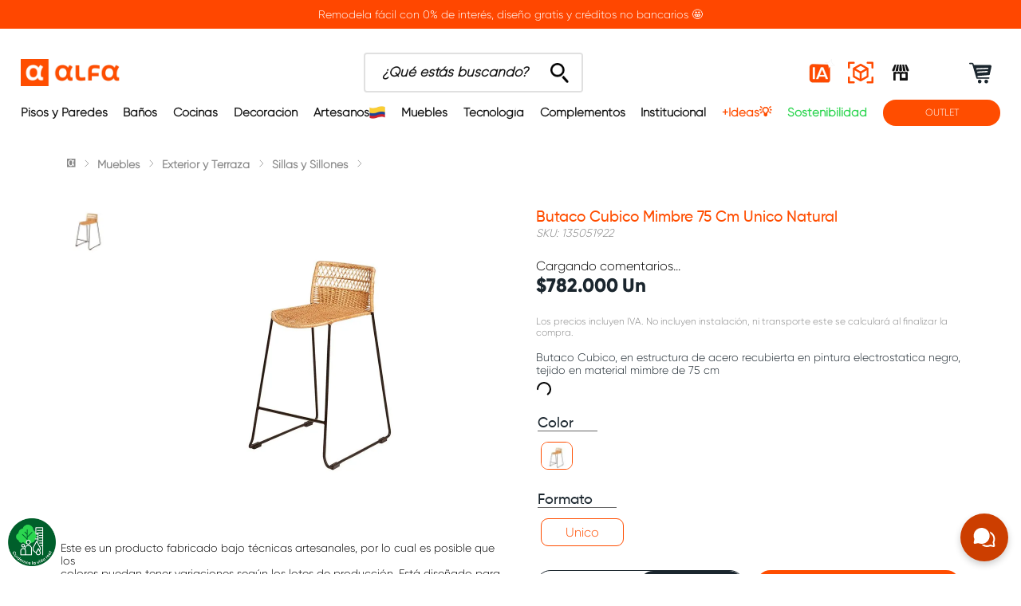

--- FILE ---
content_type: text/css
request_url: https://alfagresalfa.vtexassets.com/_v/public/assets/v1/bundle/css/asset.min.css?v=3&files=theme,alfagresalfa.alfagresalfa@12.0.90$style.common,alfagresalfa.alfagresalfa@12.0.90$style.small,alfagresalfa.alfagresalfa@12.0.90$style.notsmall,alfagresalfa.alfagresalfa@12.0.90$style.large,alfagresalfa.alfagresalfa@12.0.90$style.xlarge&files=fonts,989db2448f309bfdd99b513f37c84b8f5794d2b5&files=npm,animate.css@3.7.0/animate.min.css&files=react~vtex.render-runtime@8.136.1,common&files=react~vtex.store-components@3.178.5,Container,4,SearchBar,Logo,2,ProductImages,SKUSelector,DiscountBadge,ProductSpecifications,3&files=react~vtex.styleguide@9.146.16,0,29,15,1,Spinner,NumericStepper,Tooltip,27&files=react~vtex.flex-layout@0.21.5,0&files=react~vtex.admin-pages@4.59.0,HighlightOverlay&files=react~vtex.reviews-and-ratings@2.13.0,0&files=react~alfagresalfa.chat@0.0.4,Chat&files=react~alfagresalfa.components@10.3.82,NotificationBar,Countdown,OffersHeader,HeaderIcons,0,shortDescription,Especifications&files=react~vtex.modal-layout@0.14.2,0,ModalHeader&files=react~vtex.rich-text@0.16.1,index&files=react~vtex.product-identifier@0.5.0,ProductIdentifierProduct&files=react~vtex.slider@0.8.3,0&files=react~vtex.shelf@1.49.0,0&files=react~vtex.search@2.18.8,Autocomplete&files=react~vtex.wish-list@1.18.2,AddProductBtn&files=react~vtex.minicart@2.68.0,Minicart&files=react~vtex.availability-notify@1.13.1,AvailabilityNotifier&files=react~vtex.product-customizer@2.12.4,ProductAssemblyOptionInputValues&files=react~vtex.product-summary@2.91.1,ProductSummaryImage&files=react~vtex.login@2.69.1,1&files=overrides,vtex.product-list@0.37.5$overrides,alfagresalfa.kit-look@0.0.7$overrides,vtex.shelf-components@0.10.1$overrides,vtex.minicart@2.68.0$overrides,vtex.product-comparison@0.20.0$overrides,alfagresalfa.alfagresalfa@12.0.90$overrides,alfagresalfa.alfagresalfa@12.0.90$fonts&workspace=master
body_size: 97829
content:
@import url(https://fonts.googleapis.com/css2?family=Poppins:ital,wght@0,100;0,200;0,300;0,400;0,500;0,600;0,700;0,800;0,900;1,100;1,200;1,300;1,400;1,500;1,600;1,700;1,800;1,900&display=swap);html{line-height:1.15;-ms-text-size-adjust:100%;-webkit-text-size-adjust:100%}body{margin:0}article,aside,footer,header,nav,section{display:block}h1{font-size:2em;margin:.67em 0}figcaption,figure,main{display:block}figure{margin:1em 40px}hr{box-sizing:content-box;height:0;overflow:visible}pre{font-family:monospace,monospace;font-size:1em}a{background-color:transparent;-webkit-text-decoration-skip:objects}abbr[title]{border-bottom:none;text-decoration:underline;-webkit-text-decoration:underline dotted;text-decoration:underline dotted}b,strong{font-weight:inherit;font-weight:bolder}code,kbd,samp{font-family:monospace,monospace;font-size:1em}dfn{font-style:italic}mark{background-color:#ff0;color:#000}small{font-size:80%}sub,sup{font-size:75%;line-height:0;position:relative;vertical-align:baseline}sub{bottom:-.25em}sup{top:-.5em}audio,video{display:inline-block}audio:not([controls]){display:none;height:0}img{border-style:none}svg:not(:root){overflow:hidden}button,input,optgroup,select,textarea{font-family:sans-serif;font-size:100%;line-height:1.15;margin:0}button,input{overflow:visible}button,select{text-transform:none}[type=reset],[type=submit],button,html [type=button]{-webkit-appearance:button}[type=button]::-moz-focus-inner,[type=reset]::-moz-focus-inner,[type=submit]::-moz-focus-inner,button::-moz-focus-inner{border-style:none;padding:0}[type=button]:-moz-focusring,[type=reset]:-moz-focusring,[type=submit]:-moz-focusring,button:-moz-focusring{outline:1px dotted ButtonText}fieldset{padding:.35em .75em .625em}legend{box-sizing:border-box;color:inherit;display:table;max-width:100%;padding:0;white-space:normal}progress{display:inline-block;vertical-align:baseline}textarea{overflow:auto}[type=checkbox],[type=radio]{box-sizing:border-box;padding:0}[type=number]::-webkit-inner-spin-button,[type=number]::-webkit-outer-spin-button{height:auto}[type=search]{-webkit-appearance:textfield;outline-offset:-2px}[type=search]::-webkit-search-cancel-button,[type=search]::-webkit-search-decoration{-webkit-appearance:none}::-webkit-file-upload-button{-webkit-appearance:button;font:inherit}details,menu{display:block}summary{display:list-item}canvas{display:inline-block}[hidden],template{display:none}.aspect-ratio{height:0;position:relative}.aspect-ratio--16x9{padding-bottom:56.25%}.aspect-ratio--9x16{padding-bottom:177.77%}.aspect-ratio--4x3{padding-bottom:75%}.aspect-ratio--3x4{padding-bottom:133.33%}.aspect-ratio--6x4{padding-bottom:66.6%}.aspect-ratio--4x6{padding-bottom:150%}.aspect-ratio--8x5{padding-bottom:62.5%}.aspect-ratio--5x8{padding-bottom:160%}.aspect-ratio--7x5{padding-bottom:71.42%}.aspect-ratio--5x7{padding-bottom:140%}.aspect-ratio--1x1{padding-bottom:100%}.aspect-ratio--object{position:absolute;top:0;right:0;bottom:0;left:0;width:100%;height:100%;z-index:100}.bg-rebel-pink{background-color:#f71963}.bg-heavy-rebel-pink{background-color:#dd1659}.bg-elite-purple{background-color:#8914cc}.bg-near-black{background-color:#3f3f40}.bg-dark-gray{background-color:#585959}.bg-mid-gray{background-color:#727273}.bg-gray{background-color:#979899}.bg-silver{background-color:#cacbcc}.bg-light-gray{background-color:#e3e4e6}.bg-light-silver{background-color:#f2f4f5}.bg-near-white{background-color:#f7f9fa}.bg-white{background-color:#fff}.bg-washed-blue{background-color:#edf4fa}.bg-light-blue{background-color:#cce8ff}.bg-blue{background-color:#368df7}.bg-heavy-blue{background-color:#2a6dbf}.bg-light-marine{background-color:#3d5980}.bg-marine{background-color:#25354d}.bg-serious-black{background-color:#142032}.bg-green{background-color:#8bc34a}.bg-washed-green{background-color:#eafce3}.bg-red{background-color:#ff4c4c}.bg-washed-red{background-color:#ffe6e6}.bg-yellow{background-color:#ffb100}.bg-washed-yellow{background-color:#fff6e0}.bg-black-90{background-color:rgba(0,0,0,.9)}.bg-black-80{background-color:rgba(0,0,0,.8)}.bg-black-70{background-color:rgba(0,0,0,.7)}.bg-black-60{background-color:rgba(0,0,0,.6)}.bg-black-50{background-color:rgba(0,0,0,.5)}.bg-black-40{background-color:rgba(0,0,0,.4)}.bg-black-30{background-color:rgba(0,0,0,.3)}.bg-black-20{background-color:rgba(0,0,0,.2)}.bg-black-10{background-color:rgba(0,0,0,.1)}.bg-black-05{background-color:transparent}.bg-black-025{background-color:rgba(0,0,0,.025)}.bg-black-0125{background-color:rgba(0,0,0,.0125)}.bg-white-90{background-color:hsla(0,0%,100%,.9)}.bg-white-80{background-color:hsla(0,0%,100%,.8)}.bg-white-70{background-color:hsla(0,0%,100%,.7)}.bg-white-60{background-color:hsla(0,0%,100%,.6)}.bg-white-50{background-color:hsla(0,0%,100%,.5)}.bg-white-40{background-color:hsla(0,0%,100%,.4)}.bg-white-30{background-color:hsla(0,0%,100%,.3)}.bg-white-20{background-color:hsla(0,0%,100%,.2)}.bg-white-10{background-color:hsla(0,0%,100%,.1)}.bg-white-05{background-color:hsla(0,0%,100%,.05)}.bg-white-025{background-color:hsla(0,0%,100%,.025)}.bg-white-0125{background-color:hsla(0,0%,100%,.0125)}.bg-orange{background-color:#ff4d00}.bg-base{background-color:#fff}.bg-action-primary,.bg-base--inverted{background-color:#000}.bg-action-secondary{background-color:#fff}.bg-emphasis{background-color:#f71963}.bg-disabled{background-color:#f2f4f5}.bg-success{background-color:#8bc34a}.bg-success--faded{background-color:#eafce3}.bg-danger{background-color:#ff4c4c}.bg-danger--faded{background-color:#ffe6e6}.bg-warning{background-color:#ffb100}.bg-warning--faded{background-color:#fff6e0}.bg-muted-1{background-color:#727273}.bg-muted-2{background-color:#979899}.bg-muted-3{background-color:#cacbcc}.bg-muted-4{background-color:#e3e4e6}.bg-muted-5{background-color:#f2f4f5}.bg-transparent{background-color:transparent}.cover{background-size:cover!important}.contain{background-size:contain!important}.bg-center{background-position:50%}.bg-center,.bg-top{background-repeat:no-repeat}.bg-top{background-position:top}.bg-right{background-position:100%}.bg-bottom,.bg-right{background-repeat:no-repeat}.bg-bottom{background-position:bottom}.bg-left{background-repeat:no-repeat;background-position:0}.ba{border-style:solid;border-width:1px}.bt{border-top-style:solid;border-top-width:1px}.br{border-right-style:solid;border-right-width:1px}.bb{border-bottom-style:solid;border-bottom-width:1px}.bl{border-left-style:solid;border-left-width:1px}.bn{border-style:none;border-width:0}.b--rebel-pink{border-color:#f71963}.b--heavy-rebel-pink{border-color:#dd1659}.b--elite-purple{border-color:#8914cc}.b--near-black{border-color:#3f3f40}.b--dark-gray{border-color:#585959}.b--mid-gray{border-color:#727273}.b--gray{border-color:#979899}.b--silver{border-color:#cacbcc}.b--light-gray{border-color:#e3e4e6}.b--light-silver{border-color:#f2f4f5}.b--near-white{border-color:#f7f9fa}.b--white{border-color:#fff}.b--washed-blue{border-color:#edf4fa}.b--light-blue{border-color:#cce8ff}.b--blue{border-color:#368df7}.b--heavy-blue{border-color:#2a6dbf}.b--light-marine{border-color:#3d5980}.b--marine{border-color:#25354d}.b--serious-black{border-color:#142032}.b--green{border-color:#8bc34a}.b--washed-green{border-color:#eafce3}.b--red{border-color:#ff4c4c}.b--washed-red{border-color:#ffe6e6}.b--yellow{border-color:#ffb100}.b--washed-yellow{border-color:#fff6e0}.b--black-90{border-color:rgba(0,0,0,.9)}.b--black-80{border-color:rgba(0,0,0,.8)}.b--black-70{border-color:rgba(0,0,0,.7)}.b--black-60{border-color:rgba(0,0,0,.6)}.b--black-50{border-color:rgba(0,0,0,.5)}.b--black-40{border-color:rgba(0,0,0,.4)}.b--black-30{border-color:rgba(0,0,0,.3)}.b--black-20{border-color:rgba(0,0,0,.2)}.b--black-10{border-color:rgba(0,0,0,.1)}.b--black-05{border-color:transparent}.b--black-025{border-color:rgba(0,0,0,.025)}.b--black-0125{border-color:rgba(0,0,0,.0125)}.b--white-90{border-color:hsla(0,0%,100%,.9)}.b--white-80{border-color:hsla(0,0%,100%,.8)}.b--white-70{border-color:hsla(0,0%,100%,.7)}.b--white-60{border-color:hsla(0,0%,100%,.6)}.b--white-50{border-color:hsla(0,0%,100%,.5)}.b--white-40{border-color:hsla(0,0%,100%,.4)}.b--white-30{border-color:hsla(0,0%,100%,.3)}.b--white-20{border-color:hsla(0,0%,100%,.2)}.b--white-10{border-color:hsla(0,0%,100%,.1)}.b--white-05{border-color:hsla(0,0%,100%,.05)}.b--white-025{border-color:hsla(0,0%,100%,.025)}.b--white-0125{border-color:hsla(0,0%,100%,.0125)}.b--orange{border-color:#ff4d00}.b--action-primary{border-color:#000}.b--action-secondary{border-color:#eef3f7}.b--emphasis{border-color:#f71963}.b--disabled{border-color:#e3e4e6}.b--success{border-color:#8bc34a}.b--success--faded{border-color:#eafce3}.b--danger{border-color:#ff4c4c}.b--danger--faded{border-color:#ffe6e6}.b--warning{border-color:#ffb100}.b--warning--faded{border-color:#fff6e0}.b--muted-1{border-color:#727273}.b--muted-2{border-color:#979899}.b--muted-3{border-color:#cacbcc}.b--muted-4{border-color:#e3e4e6}.b--muted-5{border-color:#f2f4f5}.b--transparent{border-color:transparent}.br0{border-radius:0}.br1{border-radius:.125rem}.br2{border-radius:.25rem}.br3{border-radius:.5rem}.br4{border-radius:1rem}.br-100{border-radius:100%}.br-pill{border-radius:9999px}.br--bottom{border-top-left-radius:0;border-top-right-radius:0}.br--top{border-bottom-right-radius:0}.br--right,.br--top{border-bottom-left-radius:0}.br--right{border-top-left-radius:0}.br--left{border-top-right-radius:0;border-bottom-right-radius:0}.b--dotted{border-style:dotted}.b--dashed{border-style:dashed}.b--solid{border-style:solid}.b--none{border-style:none}.bw0{border-width:0}.bw1{border-width:.125rem}.bw2{border-width:.25rem}.bw3{border-width:.5rem}.bw4{border-width:1rem}.bw5{border-width:2rem}.bt-0{border-top-width:0}.br-0{border-right-width:0}.bb-0{border-bottom-width:0}.bl-0{border-left-width:0}.shadow-1{box-shadow:0 0 4px 2px rgba(0,0,0,.2)}.shadow-2{box-shadow:0 0 8px 2px rgba(0,0,0,.2)}.shadow-3{box-shadow:2px 2px 4px 2px rgba(0,0,0,.2)}.shadow-4{box-shadow:2px 2px 8px 0 rgba(0,0,0,.2)}.shadow-5{box-shadow:4px 4px 8px 0 rgba(0,0,0,.2)}.border-box,a,article,aside,blockquote,body,code,dd,div,dl,dt,fieldset,figcaption,figure,footer,form,h1,h2,h3,h4,h5,h6,header,html,input[type=email],input[type=number],input[type=password],input[type=tel],input[type=text],input[type=url],legend,li,main,nav,ol,p,pre,section,table,td,textarea,th,tr,ul{box-sizing:border-box}.pre{overflow-x:auto;overflow-y:hidden;overflow:scroll}.pa0{padding:0}.ma0,.na0{margin:0}.pl0{padding-left:0}.ml0,.nl0{margin-left:0}.pr0{padding-right:0}.mr0,.nr0{margin-right:0}.pt0{padding-top:0}.mt0,.nt0{margin-top:0}.pb0{padding-bottom:0}.mb0,.nb0{margin-bottom:0}.pv0{padding-top:0;padding-bottom:0}.mv0,.nv0{margin-top:0;margin-bottom:0}.ph0{padding-left:0;padding-right:0}.mh0,.nh0{margin-left:0;margin-right:0}.pa1{padding:.125rem}.ma1{margin:.125rem}.na1{margin:-.125rem}.pl1{padding-left:.125rem}.ml1{margin-left:.125rem}.nl1{margin-left:-.125rem}.pr1{padding-right:.125rem}.mr1{margin-right:.125rem}.nr1{margin-right:-.125rem}.pt1{padding-top:.125rem}.mt1{margin-top:.125rem}.nt1{margin-top:-.125rem}.pb1{padding-bottom:.125rem}.mb1{margin-bottom:.125rem}.nb1{margin-bottom:-.125rem}.pv1{padding-top:.125rem;padding-bottom:.125rem}.mv1{margin-top:.125rem;margin-bottom:.125rem}.nv1{margin-top:-.125rem;margin-bottom:-.125rem}.ph1{padding-left:.125rem;padding-right:.125rem}.mh1{margin-left:.125rem;margin-right:.125rem}.nh1{margin-left:-.125rem;margin-right:-.125rem}.pa2{padding:.25rem}.ma2{margin:.25rem}.na2{margin:-.25rem}.pl2{padding-left:.25rem}.ml2{margin-left:.25rem}.nl2{margin-left:-.25rem}.pr2{padding-right:.25rem}.mr2{margin-right:.25rem}.nr2{margin-right:-.25rem}.pt2{padding-top:.25rem}.mt2{margin-top:.25rem}.nt2{margin-top:-.25rem}.pb2{padding-bottom:.25rem}.mb2{margin-bottom:.25rem}.nb2{margin-bottom:-.25rem}.pv2{padding-top:.25rem;padding-bottom:.25rem}.mv2{margin-top:.25rem;margin-bottom:.25rem}.nv2{margin-top:-.25rem;margin-bottom:-.25rem}.ph2{padding-left:.25rem;padding-right:.25rem}.mh2{margin-left:.25rem;margin-right:.25rem}.nh2{margin-left:-.25rem;margin-right:-.25rem}.pa3{padding:.5rem}.ma3{margin:.5rem}.na3{margin:-.5rem}.pl3{padding-left:.5rem}.ml3{margin-left:.5rem}.nl3{margin-left:-.5rem}.pr3{padding-right:.5rem}.mr3{margin-right:.5rem}.nr3{margin-right:-.5rem}.pt3{padding-top:.5rem}.mt3{margin-top:.5rem}.nt3{margin-top:-.5rem}.pb3{padding-bottom:.5rem}.mb3{margin-bottom:.5rem}.nb3{margin-bottom:-.5rem}.pv3{padding-top:.5rem;padding-bottom:.5rem}.mv3{margin-top:.5rem;margin-bottom:.5rem}.nv3{margin-top:-.5rem;margin-bottom:-.5rem}.ph3{padding-left:.5rem;padding-right:.5rem}.mh3{margin-left:.5rem;margin-right:.5rem}.nh3{margin-left:-.5rem;margin-right:-.5rem}.pa4{padding:.75rem}.ma4{margin:.75rem}.na4{margin:-.75rem}.pl4{padding-left:.75rem}.ml4{margin-left:.75rem}.nl4{margin-left:-.75rem}.pr4{padding-right:.75rem}.mr4{margin-right:.75rem}.nr4{margin-right:-.75rem}.pt4{padding-top:.75rem}.mt4{margin-top:.75rem}.nt4{margin-top:-.75rem}.pb4{padding-bottom:.75rem}.mb4{margin-bottom:.75rem}.nb4{margin-bottom:-.75rem}.pv4{padding-top:.75rem;padding-bottom:.75rem}.mv4{margin-top:.75rem;margin-bottom:.75rem}.nv4{margin-top:-.75rem;margin-bottom:-.75rem}.ph4{padding-left:.75rem;padding-right:.75rem}.mh4{margin-left:.75rem;margin-right:.75rem}.nh4{margin-left:-.75rem;margin-right:-.75rem}.pa5{padding:1rem}.ma5{margin:1rem}.na5{margin:-1rem}.pl5{padding-left:1rem}.ml5{margin-left:1rem}.nl5{margin-left:-1rem}.pr5{padding-right:1rem}.mr5{margin-right:1rem}.nr5{margin-right:-1rem}.pt5{padding-top:1rem}.mt5{margin-top:1rem}.nt5{margin-top:-1rem}.pb5{padding-bottom:1rem}.mb5{margin-bottom:1rem}.nb5{margin-bottom:-1rem}.pv5{padding-top:1rem;padding-bottom:1rem}.mv5{margin-top:1rem;margin-bottom:1rem}.nv5{margin-top:-1rem;margin-bottom:-1rem}.ph5{padding-left:1rem;padding-right:1rem}.mh5{margin-left:1rem;margin-right:1rem}.nh5{margin-left:-1rem;margin-right:-1rem}.pa6{padding:1.5rem}.ma6{margin:1.5rem}.na6{margin:-1.5rem}.pl6{padding-left:1.5rem}.ml6{margin-left:1.5rem}.nl6{margin-left:-1.5rem}.pr6{padding-right:1.5rem}.mr6{margin-right:1.5rem}.nr6{margin-right:-1.5rem}.pt6{padding-top:1.5rem}.mt6{margin-top:1.5rem}.nt6{margin-top:-1.5rem}.pb6{padding-bottom:1.5rem}.mb6{margin-bottom:1.5rem}.nb6{margin-bottom:-1.5rem}.pv6{padding-top:1.5rem;padding-bottom:1.5rem}.mv6{margin-top:1.5rem;margin-bottom:1.5rem}.nv6{margin-top:-1.5rem;margin-bottom:-1.5rem}.ph6{padding-left:1.5rem;padding-right:1.5rem}.mh6{margin-left:1.5rem;margin-right:1.5rem}.nh6{margin-left:-1.5rem;margin-right:-1.5rem}.pa7{padding:2rem}.ma7{margin:2rem}.na7{margin:-2rem}.pl7{padding-left:2rem}.ml7{margin-left:2rem}.nl7{margin-left:-2rem}.pr7{padding-right:2rem}.mr7{margin-right:2rem}.nr7{margin-right:-2rem}.pt7{padding-top:2rem}.mt7{margin-top:2rem}.nt7{margin-top:-2rem}.pb7{padding-bottom:2rem}.mb7{margin-bottom:2rem}.nb7{margin-bottom:-2rem}.pv7{padding-top:2rem;padding-bottom:2rem}.mv7{margin-top:2rem;margin-bottom:2rem}.nv7{margin-top:-2rem;margin-bottom:-2rem}.ph7{padding-left:2rem;padding-right:2rem}.mh7{margin-left:2rem;margin-right:2rem}.nh7{margin-left:-2rem;margin-right:-2rem}.pa8{padding:3rem}.ma8{margin:3rem}.na8{margin:-3rem}.pl8{padding-left:3rem}.ml8{margin-left:3rem}.nl8{margin-left:-3rem}.pr8{padding-right:3rem}.mr8{margin-right:3rem}.nr8{margin-right:-3rem}.pt8{padding-top:3rem}.mt8{margin-top:3rem}.nt8{margin-top:-3rem}.pb8{padding-bottom:3rem}.mb8{margin-bottom:3rem}.nb8{margin-bottom:-3rem}.pv8{padding-top:3rem;padding-bottom:3rem}.mv8{margin-top:3rem;margin-bottom:3rem}.nv8{margin-top:-3rem;margin-bottom:-3rem}.ph8{padding-left:3rem;padding-right:3rem}.mh8{margin-left:3rem;margin-right:3rem}.nh8{margin-left:-3rem;margin-right:-3rem}.pa9{padding:4rem}.ma9{margin:4rem}.na9{margin:-4rem}.pl9{padding-left:4rem}.ml9{margin-left:4rem}.nl9{margin-left:-4rem}.pr9{padding-right:4rem}.mr9{margin-right:4rem}.nr9{margin-right:-4rem}.pt9{padding-top:4rem}.mt9{margin-top:4rem}.nt9{margin-top:-4rem}.pb9{padding-bottom:4rem}.mb9{margin-bottom:4rem}.nb9{margin-bottom:-4rem}.pv9{padding-top:4rem;padding-bottom:4rem}.mv9{margin-top:4rem;margin-bottom:4rem}.nv9{margin-top:-4rem;margin-bottom:-4rem}.ph9{padding-left:4rem;padding-right:4rem}.mh9{margin-left:4rem;margin-right:4rem}.nh9{margin-left:-4rem;margin-right:-4rem}.pa10{padding:8rem}.ma10{margin:8rem}.na10{margin:-8rem}.pl10{padding-left:8rem}.ml10{margin-left:8rem}.nl10{margin-left:-8rem}.pr10{padding-right:8rem}.mr10{margin-right:8rem}.nr10{margin-right:-8rem}.pt10{padding-top:8rem}.mt10{margin-top:8rem}.nt10{margin-top:-8rem}.pb10{padding-bottom:8rem}.mb10{margin-bottom:8rem}.nb10{margin-bottom:-8rem}.pv10{padding-top:8rem;padding-bottom:8rem}.mv10{margin-top:8rem;margin-bottom:8rem}.nv10{margin-top:-8rem;margin-bottom:-8rem}.ph10{padding-left:8rem;padding-right:8rem}.mh10{margin-left:8rem;margin-right:8rem}.nh10{margin-left:-8rem;margin-right:-8rem}.pa11{padding:16rem}.ma11{margin:16rem}.na11{margin:-16rem}.pl11{padding-left:16rem}.ml11{margin-left:16rem}.nl11{margin-left:-16rem}.pr11{padding-right:16rem}.mr11{margin-right:16rem}.nr11{margin-right:-16rem}.pt11{padding-top:16rem}.mt11{margin-top:16rem}.nt11{margin-top:-16rem}.pb11{padding-bottom:16rem}.mb11{margin-bottom:16rem}.nb11{margin-bottom:-16rem}.pv11{padding-top:16rem;padding-bottom:16rem}.mv11{margin-top:16rem;margin-bottom:16rem}.nv11{margin-top:-16rem;margin-bottom:-16rem}.ph11{padding-left:16rem;padding-right:16rem}.mh11{margin-left:16rem;margin-right:16rem}.nh11{margin-left:-16rem;margin-right:-16rem}.top-0{top:0}.right-0{right:0}.bottom-0{bottom:0}.left-0{left:0}.top-1{top:1rem}.right-1{right:1rem}.bottom-1{bottom:1rem}.left-1{left:1rem}.top-2{top:2rem}.right-2{right:2rem}.bottom-2{bottom:2rem}.left-2{left:2rem}.top--1{top:-1rem}.right--1{right:-1rem}.bottom--1{bottom:-1rem}.left--1{left:-1rem}.top--2{top:-2rem}.right--2{right:-2rem}.bottom--2{bottom:-2rem}.left--2{left:-2rem}.absolute--fill{top:0;right:0;bottom:0;left:0}.cf:after,.cf:before{content:" ";display:table}.cf:after{clear:both}.cf{*zoom:1}.cl{clear:left}.cr{clear:right}.cb{clear:both}.cn{clear:none}.dn{display:none}.di{display:inline}.db{display:block}.dib{display:inline-block}.dit{display:inline-table}.dt{display:table}.dtc{display:table-cell}.dt-row{display:table-row}.dt-row-group{display:table-row-group}.dt-column{display:table-column}.dt-column-group{display:table-column-group}.dt--fixed{table-layout:fixed;width:100%}.flex{display:-webkit-box;display:flex}.inline-flex{display:-webkit-inline-box;display:inline-flex}.flex-auto{-webkit-box-flex:1;flex:1 1 auto;min-width:0;min-height:0}.flex-none{-webkit-box-flex:0;flex:none}.flex-column{-webkit-box-orient:vertical;flex-direction:column}.flex-column,.flex-row{-webkit-box-direction:normal}.flex-row{-webkit-box-orient:horizontal;flex-direction:row}.flex-wrap{flex-wrap:wrap}.flex-nowrap{flex-wrap:nowrap}.flex-wrap-reverse{flex-wrap:wrap-reverse}.flex-column-reverse{-webkit-box-orient:vertical;-webkit-box-direction:reverse;flex-direction:column-reverse}.flex-row-reverse{-webkit-box-orient:horizontal;-webkit-box-direction:reverse;flex-direction:row-reverse}.items-start{-webkit-box-align:start;align-items:flex-start}.items-end{-webkit-box-align:end;align-items:flex-end}.items-center{-webkit-box-align:center;align-items:center}.items-baseline{-webkit-box-align:baseline;align-items:baseline}.items-stretch{-webkit-box-align:stretch;align-items:stretch}.self-start{align-self:flex-start}.self-end{align-self:flex-end}.self-center{align-self:center}.self-baseline{align-self:baseline}.self-stretch{align-self:stretch}.justify-start{-webkit-box-pack:start;justify-content:flex-start}.justify-end{-webkit-box-pack:end;justify-content:flex-end}.justify-center{-webkit-box-pack:center;justify-content:center}.justify-between{-webkit-box-pack:justify;justify-content:space-between}.justify-around{justify-content:space-around}.content-start{align-content:flex-start}.content-end{align-content:flex-end}.content-center{align-content:center}.content-between{align-content:space-between}.content-around{align-content:space-around}.content-stretch{align-content:stretch}.order-0{-webkit-box-ordinal-group:1;order:0}.order-1{-webkit-box-ordinal-group:2;order:1}.order-2{-webkit-box-ordinal-group:3;order:2}.order-3{-webkit-box-ordinal-group:4;order:3}.order-4{-webkit-box-ordinal-group:5;order:4}.order-5{-webkit-box-ordinal-group:6;order:5}.order-6{-webkit-box-ordinal-group:7;order:6}.order-7{-webkit-box-ordinal-group:8;order:7}.order-8{-webkit-box-ordinal-group:9;order:8}.order-last{-webkit-box-ordinal-group:100000;order:99999}.flex-grow-0{-webkit-box-flex:0;flex-grow:0}.flex-grow-1{-webkit-box-flex:1;flex-grow:1}.flex-shrink-0{flex-shrink:0}.flex-shrink-1{flex-shrink:1}.fl{float:left}.fl,.fr{_display:inline}.fr{float:right}.fn{float:none}body,button,input,optgroup,select,textarea{-webkit-font-smoothing:antialiased;-moz-osx-font-smoothing:grayscale}.sans-serif,body,button,input,optgroup,select,textarea{font-family:-apple-system,BlinkMacSystemFont,avenir next,avenir,helvetica neue,helvetica,ubuntu,roboto,noto,segoe ui,arial,sans-serif}.code,code{font-family:Consolas,monaco,monospace}.i{font-style:italic}.fs-normal{font-style:normal}.input-reset{-webkit-appearance:none;-moz-appearance:none}.button-reset::-moz-focus-inner,.input-reset::-moz-focus-inner{border:0;padding:0}.link{text-decoration:none}.link,.link:active,.link:focus,.link:hover,.link:link,.link:visited{-webkit-transition:color .15s ease-in;transition:color .15s ease-in}.link:focus{outline:1px dotted currentColor}.list{list-style-type:none}.h1{height:1rem}.h2{height:2rem}.h3{height:4rem}.h4{height:8rem}.h5{height:16rem}.h-25{height:25%}.h-50{height:50%}.h-75{height:75%}.h-100{height:100%}.min-h-100{min-height:100%}.vh-25{height:25vh}.vh-50{height:50vh}.vh-75{height:75vh}.vh-100{height:100vh}.min-vh-100{min-height:100vh}.h-auto{height:auto}.h-inherit{height:inherit}.h-small{height:2rem;box-sizing:border-box}.min-h-small{min-height:2rem;box-sizing:border-box}.h-regular{height:2.5rem;box-sizing:border-box}.min-h-regular{min-height:2.5rem;box-sizing:border-box}.h-large{height:3rem;box-sizing:border-box}.min-h-large{min-height:3rem;box-sizing:border-box}.rebel-pink{color:#f71963}.heavy-rebel-pink{color:#dd1659}.elite-purple{color:#8914cc}.near-black{color:#3f3f40}.dark-gray{color:#585959}.mid-gray{color:#727273}.gray{color:#979899}.silver{color:#cacbcc}.light-gray{color:#e3e4e6}.light-silver{color:#f2f4f5}.near-white{color:#f7f9fa}.white{color:#fff}.washed-blue{color:#edf4fa}.light-blue{color:#cce8ff}.blue{color:#368df7}.heavy-blue{color:#2a6dbf}.light-marine{color:#3d5980}.marine{color:#25354d}.serious-black{color:#142032}.green{color:#8bc34a}.washed-green{color:#eafce3}.red{color:#ff4c4c}.washed-red{color:#ffe6e6}.yellow{color:#ffb100}.washed-yellow{color:#fff6e0}.black-90{color:rgba(0,0,0,.9)}.black-80{color:rgba(0,0,0,.8)}.black-70{color:rgba(0,0,0,.7)}.black-60{color:rgba(0,0,0,.6)}.black-50{color:rgba(0,0,0,.5)}.black-40{color:rgba(0,0,0,.4)}.black-30{color:rgba(0,0,0,.3)}.black-20{color:rgba(0,0,0,.2)}.black-10{color:rgba(0,0,0,.1)}.black-05{color:transparent}.black-025{color:rgba(0,0,0,.025)}.black-0125{color:rgba(0,0,0,.0125)}.white-90{color:hsla(0,0%,100%,.9)}.white-80{color:hsla(0,0%,100%,.8)}.white-70{color:hsla(0,0%,100%,.7)}.white-60{color:hsla(0,0%,100%,.6)}.white-50{color:hsla(0,0%,100%,.5)}.white-40{color:hsla(0,0%,100%,.4)}.white-30{color:hsla(0,0%,100%,.3)}.white-20{color:hsla(0,0%,100%,.2)}.white-10{color:hsla(0,0%,100%,.1)}.white-05{color:hsla(0,0%,100%,.05)}.white-025{color:hsla(0,0%,100%,.025)}.white-0125{color:hsla(0,0%,100%,.0125)}.orange{color:#ff4d00}.c-action-primary{color:#000}.c-action-secondary{color:#eef3f7}.c-link{color:#000}.c-emphasis{color:#f71963}.c-disabled{color:#979899}.c-success{color:#8bc34a}.c-success--faded{color:#eafce3}.c-danger{color:#ff4c4c}.c-danger--faded{color:#ffe6e6}.c-warning{color:#ffb100}.c-warning--faded{color:#fff6e0}.c-muted-1{color:#727273}.c-muted-2{color:#979899}.c-muted-3{color:#cacbcc}.c-muted-4{color:#e3e4e6}.c-muted-5{color:#f2f4f5}.c-on-base{color:#3f3f40}.c-on-action-primary,.c-on-base--inverted{color:#fff}.c-on-action-secondary{color:#000}.c-on-emphasis{color:#fff}.c-on-disabled{color:#979899}.c-on-success{color:#fff}.c-on-success--faded{color:#3f3f40}.c-on-danger{color:#fff}.c-on-danger--faded{color:#3f3f40}.c-on-warning{color:#fff}.c-on-warning--faded{color:#1a1a1a}.c-on-muted-1,.c-on-muted-2{color:#fff}.c-on-muted-3,.c-on-muted-4,.c-on-muted-5{color:#3f3f40}.c-on-black{color:#121212}.c-on-1B262E{color:#1b262e}.c-on-white{color:#fff}.hover-rebel-pink:focus,.hover-rebel-pink:hover{color:#f71963}.hover-heavy-rebel-pink:focus,.hover-heavy-rebel-pink:hover{color:#dd1659}.hover-elite-purple:focus,.hover-elite-purple:hover{color:#8914cc}.hover-near-black:focus,.hover-near-black:hover{color:#3f3f40}.hover-dark-gray:focus,.hover-dark-gray:hover{color:#585959}.hover-mid-gray:focus,.hover-mid-gray:hover{color:#727273}.hover-gray:focus,.hover-gray:hover{color:#979899}.hover-silver:focus,.hover-silver:hover{color:#cacbcc}.hover-light-gray:focus,.hover-light-gray:hover{color:#e3e4e6}.hover-light-silver:focus,.hover-light-silver:hover{color:#f2f4f5}.hover-near-white:focus,.hover-near-white:hover{color:#f7f9fa}.hover-white:focus,.hover-white:hover{color:#fff}.hover-washed-blue:focus,.hover-washed-blue:hover{color:#edf4fa}.hover-light-blue:focus,.hover-light-blue:hover{color:#cce8ff}.hover-blue:focus,.hover-blue:hover{color:#368df7}.hover-heavy-blue:focus,.hover-heavy-blue:hover{color:#2a6dbf}.hover-light-marine:focus,.hover-light-marine:hover{color:#3d5980}.hover-marine:focus,.hover-marine:hover{color:#25354d}.hover-serious-black:focus,.hover-serious-black:hover{color:#142032}.hover-green:focus,.hover-green:hover{color:#8bc34a}.hover-washed-green:focus,.hover-washed-green:hover{color:#eafce3}.hover-red:focus,.hover-red:hover{color:#ff4c4c}.hover-washed-red:focus,.hover-washed-red:hover{color:#ffe6e6}.hover-yellow:focus,.hover-yellow:hover{color:#ffb100}.hover-washed-yellow:focus,.hover-washed-yellow:hover{color:#fff6e0}.hover-black-90:focus,.hover-black-90:hover{color:rgba(0,0,0,.9)}.hover-black-80:focus,.hover-black-80:hover{color:rgba(0,0,0,.8)}.hover-black-70:focus,.hover-black-70:hover{color:rgba(0,0,0,.7)}.hover-black-60:focus,.hover-black-60:hover{color:rgba(0,0,0,.6)}.hover-black-50:focus,.hover-black-50:hover{color:rgba(0,0,0,.5)}.hover-black-40:focus,.hover-black-40:hover{color:rgba(0,0,0,.4)}.hover-black-30:focus,.hover-black-30:hover{color:rgba(0,0,0,.3)}.hover-black-20:focus,.hover-black-20:hover{color:rgba(0,0,0,.2)}.hover-black-10:focus,.hover-black-10:hover{color:rgba(0,0,0,.1)}.hover-black-05:focus,.hover-black-05:hover{color:transparent}.hover-black-025:focus,.hover-black-025:hover{color:rgba(0,0,0,.025)}.hover-black-0125:focus,.hover-black-0125:hover{color:rgba(0,0,0,.0125)}.hover-white-90:focus,.hover-white-90:hover{color:hsla(0,0%,100%,.9)}.hover-white-80:focus,.hover-white-80:hover{color:hsla(0,0%,100%,.8)}.hover-white-70:focus,.hover-white-70:hover{color:hsla(0,0%,100%,.7)}.hover-white-60:focus,.hover-white-60:hover{color:hsla(0,0%,100%,.6)}.hover-white-50:focus,.hover-white-50:hover{color:hsla(0,0%,100%,.5)}.hover-white-40:focus,.hover-white-40:hover{color:hsla(0,0%,100%,.4)}.hover-white-30:focus,.hover-white-30:hover{color:hsla(0,0%,100%,.3)}.hover-white-20:focus,.hover-white-20:hover{color:hsla(0,0%,100%,.2)}.hover-white-10:focus,.hover-white-10:hover{color:hsla(0,0%,100%,.1)}.hover-white-05:focus,.hover-white-05:hover{color:hsla(0,0%,100%,.05)}.hover-white-025:focus,.hover-white-025:hover{color:hsla(0,0%,100%,.025)}.hover-white-0125:focus,.hover-white-0125:hover{color:hsla(0,0%,100%,.0125)}.hover-orange:focus,.hover-orange:hover{color:#ff4d00}.hover-bg-rebel-pink:focus,.hover-bg-rebel-pink:hover{background-color:#f71963}.hover-b--rebel-pink:focus,.hover-b--rebel-pink:hover{border-color:#f71963}.hover-bg-heavy-rebel-pink:focus,.hover-bg-heavy-rebel-pink:hover{background-color:#dd1659}.hover-b--heavy-rebel-pink:focus,.hover-b--heavy-rebel-pink:hover{border-color:#dd1659}.hover-bg-elite-purple:focus,.hover-bg-elite-purple:hover{background-color:#8914cc}.hover-b--elite-purple:focus,.hover-b--elite-purple:hover{border-color:#8914cc}.hover-bg-near-black:focus,.hover-bg-near-black:hover{background-color:#3f3f40}.hover-b--near-black:focus,.hover-b--near-black:hover{border-color:#3f3f40}.hover-bg-dark-gray:focus,.hover-bg-dark-gray:hover{background-color:#585959}.hover-b--dark-gray:focus,.hover-b--dark-gray:hover{border-color:#585959}.hover-bg-mid-gray:focus,.hover-bg-mid-gray:hover{background-color:#727273}.hover-b--mid-gray:focus,.hover-b--mid-gray:hover{border-color:#727273}.hover-bg-gray:focus,.hover-bg-gray:hover{background-color:#979899}.hover-b--gray:focus,.hover-b--gray:hover{border-color:#979899}.hover-bg-silver:focus,.hover-bg-silver:hover{background-color:#cacbcc}.hover-b--silver:focus,.hover-b--silver:hover{border-color:#cacbcc}.hover-bg-light-gray:focus,.hover-bg-light-gray:hover{background-color:#e3e4e6}.hover-b--light-gray:focus,.hover-b--light-gray:hover{border-color:#e3e4e6}.hover-bg-light-silver:focus,.hover-bg-light-silver:hover{background-color:#f2f4f5}.hover-b--light-silver:focus,.hover-b--light-silver:hover{border-color:#f2f4f5}.hover-bg-near-white:focus,.hover-bg-near-white:hover{background-color:#f7f9fa}.hover-b--near-white:focus,.hover-b--near-white:hover{border-color:#f7f9fa}.hover-bg-white:focus,.hover-bg-white:hover{background-color:#fff}.hover-b--white:focus,.hover-b--white:hover{border-color:#fff}.hover-bg-washed-blue:focus,.hover-bg-washed-blue:hover{background-color:#edf4fa}.hover-b--washed-blue:focus,.hover-b--washed-blue:hover{border-color:#edf4fa}.hover-bg-light-blue:focus,.hover-bg-light-blue:hover{background-color:#cce8ff}.hover-b--light-blue:focus,.hover-b--light-blue:hover{border-color:#cce8ff}.hover-bg-blue:focus,.hover-bg-blue:hover{background-color:#368df7}.hover-b--blue:focus,.hover-b--blue:hover{border-color:#368df7}.hover-bg-heavy-blue:focus,.hover-bg-heavy-blue:hover{background-color:#2a6dbf}.hover-b--heavy-blue:focus,.hover-b--heavy-blue:hover{border-color:#2a6dbf}.hover-bg-light-marine:focus,.hover-bg-light-marine:hover{background-color:#3d5980}.hover-b--light-marine:focus,.hover-b--light-marine:hover{border-color:#3d5980}.hover-bg-marine:focus,.hover-bg-marine:hover{background-color:#25354d}.hover-b--marine:focus,.hover-b--marine:hover{border-color:#25354d}.hover-bg-serious-black:focus,.hover-bg-serious-black:hover{background-color:#142032}.hover-b--serious-black:focus,.hover-b--serious-black:hover{border-color:#142032}.hover-bg-green:focus,.hover-bg-green:hover{background-color:#8bc34a}.hover-b--green:focus,.hover-b--green:hover{border-color:#8bc34a}.hover-bg-washed-green:focus,.hover-bg-washed-green:hover{background-color:#eafce3}.hover-b--washed-green:focus,.hover-b--washed-green:hover{border-color:#eafce3}.hover-bg-red:focus,.hover-bg-red:hover{background-color:#ff4c4c}.hover-b--red:focus,.hover-b--red:hover{border-color:#ff4c4c}.hover-bg-washed-red:focus,.hover-bg-washed-red:hover{background-color:#ffe6e6}.hover-b--washed-red:focus,.hover-b--washed-red:hover{border-color:#ffe6e6}.hover-bg-yellow:focus,.hover-bg-yellow:hover{background-color:#ffb100}.hover-b--yellow:focus,.hover-b--yellow:hover{border-color:#ffb100}.hover-bg-washed-yellow:focus,.hover-bg-washed-yellow:hover{background-color:#fff6e0}.hover-b--washed-yellow:focus,.hover-b--washed-yellow:hover{border-color:#fff6e0}.hover-bg-black-90:focus,.hover-bg-black-90:hover{background-color:rgba(0,0,0,.9)}.hover-b--black-90:focus,.hover-b--black-90:hover{border-color:rgba(0,0,0,.9)}.hover-bg-black-80:focus,.hover-bg-black-80:hover{background-color:rgba(0,0,0,.8)}.hover-b--black-80:focus,.hover-b--black-80:hover{border-color:rgba(0,0,0,.8)}.hover-bg-black-70:focus,.hover-bg-black-70:hover{background-color:rgba(0,0,0,.7)}.hover-b--black-70:focus,.hover-b--black-70:hover{border-color:rgba(0,0,0,.7)}.hover-bg-black-60:focus,.hover-bg-black-60:hover{background-color:rgba(0,0,0,.6)}.hover-b--black-60:focus,.hover-b--black-60:hover{border-color:rgba(0,0,0,.6)}.hover-bg-black-50:focus,.hover-bg-black-50:hover{background-color:rgba(0,0,0,.5)}.hover-b--black-50:focus,.hover-b--black-50:hover{border-color:rgba(0,0,0,.5)}.hover-bg-black-40:focus,.hover-bg-black-40:hover{background-color:rgba(0,0,0,.4)}.hover-b--black-40:focus,.hover-b--black-40:hover{border-color:rgba(0,0,0,.4)}.hover-bg-black-30:focus,.hover-bg-black-30:hover{background-color:rgba(0,0,0,.3)}.hover-b--black-30:focus,.hover-b--black-30:hover{border-color:rgba(0,0,0,.3)}.hover-bg-black-20:focus,.hover-bg-black-20:hover{background-color:rgba(0,0,0,.2)}.hover-b--black-20:focus,.hover-b--black-20:hover{border-color:rgba(0,0,0,.2)}.hover-bg-black-10:focus,.hover-bg-black-10:hover{background-color:rgba(0,0,0,.1)}.hover-b--black-10:focus,.hover-b--black-10:hover{border-color:rgba(0,0,0,.1)}.hover-bg-black-05:focus,.hover-bg-black-05:hover{background-color:transparent}.hover-b--black-05:focus,.hover-b--black-05:hover{border-color:transparent}.hover-bg-black-025:focus,.hover-bg-black-025:hover{background-color:rgba(0,0,0,.025)}.hover-b--black-025:focus,.hover-b--black-025:hover{border-color:rgba(0,0,0,.025)}.hover-bg-black-0125:focus,.hover-bg-black-0125:hover{background-color:rgba(0,0,0,.0125)}.hover-b--black-0125:focus,.hover-b--black-0125:hover{border-color:rgba(0,0,0,.0125)}.hover-bg-white-90:focus,.hover-bg-white-90:hover{background-color:hsla(0,0%,100%,.9)}.hover-b--white-90:focus,.hover-b--white-90:hover{border-color:hsla(0,0%,100%,.9)}.hover-bg-white-80:focus,.hover-bg-white-80:hover{background-color:hsla(0,0%,100%,.8)}.hover-b--white-80:focus,.hover-b--white-80:hover{border-color:hsla(0,0%,100%,.8)}.hover-bg-white-70:focus,.hover-bg-white-70:hover{background-color:hsla(0,0%,100%,.7)}.hover-b--white-70:focus,.hover-b--white-70:hover{border-color:hsla(0,0%,100%,.7)}.hover-bg-white-60:focus,.hover-bg-white-60:hover{background-color:hsla(0,0%,100%,.6)}.hover-b--white-60:focus,.hover-b--white-60:hover{border-color:hsla(0,0%,100%,.6)}.hover-bg-white-50:focus,.hover-bg-white-50:hover{background-color:hsla(0,0%,100%,.5)}.hover-b--white-50:focus,.hover-b--white-50:hover{border-color:hsla(0,0%,100%,.5)}.hover-bg-white-40:focus,.hover-bg-white-40:hover{background-color:hsla(0,0%,100%,.4)}.hover-b--white-40:focus,.hover-b--white-40:hover{border-color:hsla(0,0%,100%,.4)}.hover-bg-white-30:focus,.hover-bg-white-30:hover{background-color:hsla(0,0%,100%,.3)}.hover-b--white-30:focus,.hover-b--white-30:hover{border-color:hsla(0,0%,100%,.3)}.hover-bg-white-20:focus,.hover-bg-white-20:hover{background-color:hsla(0,0%,100%,.2)}.hover-b--white-20:focus,.hover-b--white-20:hover{border-color:hsla(0,0%,100%,.2)}.hover-bg-white-10:focus,.hover-bg-white-10:hover{background-color:hsla(0,0%,100%,.1)}.hover-b--white-10:focus,.hover-b--white-10:hover{border-color:hsla(0,0%,100%,.1)}.hover-bg-white-05:focus,.hover-bg-white-05:hover{background-color:hsla(0,0%,100%,.05)}.hover-b--white-05:focus,.hover-b--white-05:hover{border-color:hsla(0,0%,100%,.05)}.hover-bg-white-025:focus,.hover-bg-white-025:hover{background-color:hsla(0,0%,100%,.025)}.hover-b--white-025:focus,.hover-b--white-025:hover{border-color:hsla(0,0%,100%,.025)}.hover-bg-white-0125:focus,.hover-bg-white-0125:hover{background-color:hsla(0,0%,100%,.0125)}.hover-b--white-0125:focus,.hover-b--white-0125:hover{border-color:hsla(0,0%,100%,.0125)}.hover-bg-orange:focus,.hover-bg-orange:hover{background-color:#ff4d00}.hover-b--orange:focus,.hover-b--orange:hover{border-color:#ff4d00}.hover-bg-transparent:focus,.hover-bg-transparent:hover{background-color:transparent}.hover-b--transparent:focus,.hover-b--transparent:hover{border-color:transparent}.hover-c-action-primary:focus,.hover-c-action-primary:hover{color:#072c75}.hover-c-action-secondary:focus,.hover-c-action-secondary:hover{color:#fff}.hover-c-link:focus,.hover-c-link:hover{color:#ff4d00}.hover-c-emphasis:focus,.hover-c-emphasis:hover{color:#dd1659}.hover-c-success:focus,.hover-c-success:hover{color:#8bc34a}.hover-c-success--faded:focus,.hover-c-success--faded:hover{color:#eafce3}.hover-c-danger:focus,.hover-c-danger:hover{color:#e13232}.hover-c-danger--faded:focus,.hover-c-danger--faded:hover{color:#ffe6e6}.hover-c-warning:focus,.hover-c-warning:hover{color:#ffb100}.hover-c-warning--faded:focus,.hover-c-warning--faded:hover{color:#fff6e0}.hover-c-on-action-primary:focus,.hover-c-on-action-primary:hover{color:#fff}.hover-c-on-action-secondary:focus,.hover-c-on-action-secondary:hover{color:#000}.hover-c-on-emphasis:focus,.hover-c-on-emphasis:hover,.hover-c-on-success:focus,.hover-c-on-success:hover{color:#fff}.hover-c-on-success--faded:focus,.hover-c-on-success--faded:hover{color:#3f3f40}.hover-c-on-danger:focus,.hover-c-on-danger:hover{color:#fff}.hover-c-on-danger--faded:focus,.hover-c-on-danger--faded:hover{color:#3f3f40}.hover-c-on-warning:focus,.hover-c-on-warning:hover{color:#fff}.hover-c-on-warning--faded:focus,.hover-c-on-warning--faded:hover{color:#1a1a1a}.visited-c-link:visited{color:#0c389f}.hover-bg-action-primary:focus,.hover-bg-action-primary:hover{background-color:#072c75}.hover-bg-action-secondary:focus,.hover-bg-action-secondary:hover{background-color:#fff}.hover-bg-emphasis:focus,.hover-bg-emphasis:hover{background-color:#dd1659}.hover-bg-success:focus,.hover-bg-success:hover{background-color:#8bc34a}.hover-bg-success--faded:focus,.hover-bg-success--faded:hover{background-color:#eafce3}.hover-bg-danger:focus,.hover-bg-danger:hover{background-color:#e13232}.hover-bg-danger--faded:focus,.hover-bg-danger--faded:hover{background-color:#ffe6e6}.hover-bg-warning:focus,.hover-bg-warning:hover{background-color:#ffb100}.hover-bg-warning--faded:focus,.hover-bg-warning--faded:hover{background-color:#fff6e0}.hover-bg-muted-1:focus,.hover-bg-muted-1:hover{background-color:#727273}.hover-bg-muted-2:focus,.hover-bg-muted-2:hover{background-color:#979899}.hover-bg-muted-3:focus,.hover-bg-muted-3:hover{background-color:#cacbcc}.hover-bg-muted-4:focus,.hover-bg-muted-4:hover{background-color:#e3e4e6}.hover-bg-muted-5:focus,.hover-bg-muted-5:hover{background-color:#f2f4f5}.hover-b--action-primary:focus,.hover-b--action-primary:hover{border-color:#072c75}.hover-b--action-secondary:focus,.hover-b--action-secondary:hover{border-color:#fff}.hover-b--emphasis:focus,.hover-b--emphasis:hover{border-color:#dd1659}.hover-b--success:focus,.hover-b--success:hover{border-color:#8bc34a}.hover-b--success--faded:focus,.hover-b--success--faded:hover{border-color:#eafce3}.hover-b--danger:focus,.hover-b--danger:hover{border-color:#e13232}.hover-b--danger--faded:focus,.hover-b--danger--faded:hover{border-color:#ffe6e6}.hover-b--warning:focus,.hover-b--warning:hover{border-color:#ffb100}.hover-b--warning--faded:focus,.hover-b--warning--faded:hover{border-color:#fff6e0}.hover-b--muted-1:focus,.hover-b--muted-1:hover{border-color:#727273}.hover-b--muted-2:focus,.hover-b--muted-2:hover{border-color:#979899}.hover-b--muted-3:focus,.hover-b--muted-3:hover{border-color:#cacbcc}.hover-b--muted-4:focus,.hover-b--muted-4:hover{border-color:#e3e4e6}.hover-b--muted-5:focus,.hover-b--muted-5:hover{border-color:#f2f4f5}.active-c-link:active{color:#0c389f}.active-c-emphasis:active{color:#dd1659}.active-c-success:active{color:#8bc34a}.active-c-success--faded:active{color:#eafce3}.active-c-danger:active{color:#ff4c4c}.active-c-danger--faded:active{color:#ffe6e6}.active-c-warning:active{color:#ffb100}.active-c-warning--faded:active{color:#fff6e0}.active-c-on-action-primary:active{color:#fff}.active-c-on-action-secondary:active{color:#000}.active-c-on-emphasis:active,.active-c-on-success:active{color:#fff}.active-c-on-success--faded:active{color:#3f3f40}.active-c-on-danger:active{color:#fff}.active-c-on-danger--faded:active{color:#3f3f40}.active-c-on-warning:active{color:#fff}.active-c-on-warning--faded:active{color:#1a1a1a}.active-bg-action-primary:active{background-color:#0c389f}.active-bg-action-secondary:active{background-color:#d2defc}.active-bg-emphasis:active{background-color:#dd1659}.active-bg-success:active{background-color:#8bc34a}.active-bg-success--faded:active{background-color:#eafce3}.active-bg-danger:active{background-color:#ff4c4c}.active-bg-danger--faded:active{background-color:#ffe6e6}.active-bg-warning:active{background-color:#ffb100}.active-bg-warning--faded:active{background-color:#fff6e0}.active-bg-muted-1:active{background-color:#727273}.active-bg-muted-2:active{background-color:#979899}.active-bg-muted-3:active{background-color:#cacbcc}.active-bg-muted-4:active{background-color:#e3e4e6}.active-bg-muted-5:active{background-color:#f2f4f5}.active-b--action-primary:active{border-color:#0c389f}.active-b--action-secondary:active{border-color:#d2defc}.active-b--emphasis:active{border-color:#dd1659}.active-b--success:active{border-color:#8bc34a}.active-b--success--faded:active{border-color:#eafce3}.active-b--danger:active{border-color:#ff4c4c}.active-b--danger--faded:active{border-color:#ffe6e6}.active-b--warning:active{border-color:#ffb100}.active-b--warning--faded:active{border-color:#fff6e0}.active-b--muted-1:active{border-color:#727273}.active-b--muted-2:active{border-color:#979899}.active-b--muted-3:active{border-color:#cacbcc}.active-b--muted-4:active{border-color:#e3e4e6}.active-b--muted-5:active{border-color:#f2f4f5}.active-bg-transparent:active,.hover-bg-transparent:focus,.hover-bg-transparent:hover{background-color:transparent}.hover-b--transparent:focus,.hover-b--transparent:hover,active-b--transparent:active{border-color:transparent}img{max-width:100%}.tracked{letter-spacing:.1em}.tracked-tight{letter-spacing:-.05em}.tracked-mega{letter-spacing:.25em}.lh-solid{line-height:1}.lh-title{line-height:1.25}.lh-copy{line-height:1.5}.mw1{max-width:1rem}.mw2{max-width:2rem}.mw3{max-width:4rem}.mw4{max-width:8rem}.mw5{max-width:16rem}.mw6{max-width:32rem}.mw7{max-width:48rem}.mw8{max-width:64rem}.mw9{max-width:96rem}.mw-none{max-width:none}.mw-100{max-width:100%}.nested-copy-line-height ol,.nested-copy-line-height p,.nested-copy-line-height ul{line-height:1.5}.nested-headline-line-height h1,.nested-headline-line-height h2,.nested-headline-line-height h3,.nested-headline-line-height h4,.nested-headline-line-height h5,.nested-headline-line-height h6{line-height:1.25}.nested-list-reset ol,.nested-list-reset ul{padding-left:0;margin-left:0;list-style-type:none}.nested-copy-indent p+p{text-indent:1em;margin-top:0;margin-bottom:0}.nested-copy-separator p+p{margin-top:1.5em}.nested-img img{width:100%;max-width:100%;display:block}.nested-links a{color:#368df7}.nested-links a,.nested-links a:focus,.nested-links a:hover{-webkit-transition:color .15s ease-in;transition:color .15s ease-in}.nested-links a:focus,.nested-links a:hover{color:#cce8ff}.dim{opacity:1}.dim,.dim:focus,.dim:hover{-webkit-transition:opacity .15s ease-in;transition:opacity .15s ease-in}.dim:focus,.dim:hover{opacity:.5}.dim:active{opacity:.8;-webkit-transition:opacity .15s ease-out;transition:opacity .15s ease-out}.glow,.glow:focus,.glow:hover{-webkit-transition:opacity .15s ease-in;transition:opacity .15s ease-in}.glow:focus,.glow:hover{opacity:1}.hide-child .child{opacity:0;-webkit-transition:opacity .15s ease-in;transition:opacity .15s ease-in}.hide-child:active .child,.hide-child:focus .child,.hide-child:hover .child{opacity:1;-webkit-transition:opacity .15s ease-in;transition:opacity .15s ease-in}.underline-hover:focus,.underline-hover:hover{text-decoration:underline}.grow{-moz-osx-font-smoothing:grayscale;-webkit-backface-visibility:hidden;backface-visibility:hidden;-webkit-transform:translateZ(0);transform:translateZ(0);-webkit-transition:-webkit-transform .25s ease-out;transition:-webkit-transform .25s ease-out;transition:transform .25s ease-out;transition:transform .25s ease-out,-webkit-transform .25s ease-out}.grow:focus,.grow:hover{-webkit-transform:scale(1.05);transform:scale(1.05)}.grow:active{-webkit-transform:scale(.9);transform:scale(.9)}.grow-large{-moz-osx-font-smoothing:grayscale;-webkit-backface-visibility:hidden;backface-visibility:hidden;-webkit-transform:translateZ(0);transform:translateZ(0);-webkit-transition:-webkit-transform .25s ease-in-out;transition:-webkit-transform .25s ease-in-out;transition:transform .25s ease-in-out;transition:transform .25s ease-in-out,-webkit-transform .25s ease-in-out}.grow-large:focus,.grow-large:hover{-webkit-transform:scale(1.2);transform:scale(1.2)}.grow-large:active{-webkit-transform:scale(.95);transform:scale(.95)}.pointer:hover,.shadow-hover{cursor:pointer}.shadow-hover{position:relative;-webkit-transition:all .5s cubic-bezier(.165,.84,.44,1);transition:all .5s cubic-bezier(.165,.84,.44,1)}.shadow-hover:after{content:"";box-shadow:0 0 16px 2px rgba(0,0,0,.2);border-radius:inherit;opacity:0;position:absolute;top:0;left:0;width:100%;height:100%;z-index:-1;-webkit-transition:opacity .5s cubic-bezier(.165,.84,.44,1);transition:opacity .5s cubic-bezier(.165,.84,.44,1)}.shadow-hover:focus:after,.shadow-hover:hover:after{opacity:1}.bg-animate,.bg-animate:focus,.bg-animate:hover{-webkit-transition:background-color .15s ease-in-out;transition:background-color .15s ease-in-out}.o-100{opacity:1}.o-90{opacity:.9}.o-80{opacity:.8}.o-70{opacity:.7}.o-60{opacity:.6}.o-50{opacity:.5}.o-40{opacity:.4}.o-30{opacity:.3}.o-20{opacity:.2}.o-10{opacity:.1}.o-05{opacity:.05}.o-025{opacity:.025}.o-0{opacity:0}.rotate-45{-webkit-transform:rotate(45deg);transform:rotate(45deg)}.rotate-90{-webkit-transform:rotate(90deg);transform:rotate(90deg)}.rotate-135{-webkit-transform:rotate(135deg);transform:rotate(135deg)}.rotate-180{-webkit-transform:rotate(180deg);transform:rotate(180deg)}.rotate-225{-webkit-transform:rotate(225deg);transform:rotate(225deg)}.rotate-270{-webkit-transform:rotate(270deg);transform:rotate(270deg)}.rotate-315{-webkit-transform:rotate(315deg);transform:rotate(315deg)}.outline{outline:1px solid}.outline-transparent{outline:1px solid transparent}.outline-0{outline:0}.overflow-visible{overflow:visible}.overflow-hidden{overflow:hidden}.overflow-scroll{overflow:scroll}.overflow-auto{overflow:auto}.overflow-x-visible{overflow-x:visible}.overflow-x-hidden{overflow-x:hidden}.overflow-x-scroll{overflow-x:scroll}.overflow-x-auto{overflow-x:auto}.overflow-y-visible{overflow-y:visible}.overflow-y-hidden{overflow-y:hidden}.overflow-y-scroll{overflow-y:scroll}.overflow-y-auto{overflow-y:auto}.static{position:static}.relative{position:relative}.absolute{position:absolute}.fixed{position:fixed}.sticky{position:-webkit-sticky;position:sticky}.strike{text-decoration:line-through}.underline{text-decoration:underline}.no-underline{text-decoration:none}.tl{text-align:left}.tr{text-align:right}.tc{text-align:center}.tj{text-align:justify}.ttc{text-transform:capitalize}.ttl{text-transform:lowercase}.ttu{text-transform:uppercase}.ttn{text-transform:none}.v-base{vertical-align:baseline}.v-mid{vertical-align:middle}.v-top{vertical-align:top}.v-btm{vertical-align:bottom}.f1{font-size:3rem}.f2{font-size:2.25rem}.f3{font-size:1.5rem}.f4{font-size:1.25rem}.f5{font-size:1rem}.f6{font-size:.875rem}.f7{font-size:.75rem}.measure{max-width:30em}.measure-wide{max-width:34em}.measure-narrow{max-width:20em}.small-caps{font-variant:small-caps}.indent{text-indent:1em;margin-top:0;margin-bottom:0}.truncate{white-space:nowrap;overflow:hidden;text-overflow:ellipsis}.t-heading-1{font-size:3rem}.t-heading-1,.t-heading-2{font-family:Gilroy Extra Bold;font-weight:700;text-transform:none;letter-spacing:0}.t-heading-2{font-size:2.25rem}.t-heading-3{font-family:Gilroy Light;font-weight:700;font-size:1.75rem;text-transform:none;letter-spacing:0}.t-heading-4{font-size:1.5rem}.t-heading-4,.t-heading-5{font-family:Gilroy Light;font-weight:400;text-transform:none;letter-spacing:0}.t-heading-5{font-size:1.25rem}.t-heading-6{font-size:1.25rem}.t-body,.t-heading-6,body{font-family:Gilroy Light;font-weight:400;text-transform:none;letter-spacing:0}.t-body,body{font-size:1rem}.t-small{font-size:.875rem}.t-mini,.t-small{font-family:Gilroy Light;font-weight:400;text-transform:none;letter-spacing:0}.t-mini{font-size:.75rem}.t-action{font-size:1rem;text-transform:uppercase}.t-action,.t-action--small{font-family:Gilroy Light;font-weight:500;letter-spacing:0}.t-action--small{font-size:.875rem;text-transform:none}.t-action--large{font-family:Gilroy Light;font-weight:500;font-size:1.25rem;text-transform:uppercase;letter-spacing:0}.t-code{font-family:Consolas,monaco,monospace;font-size:1rem}.t-code,.t-heading-7{font-weight:400;text-transform:none;letter-spacing:0}.t-heading-7{font-family:Gilroy Light;font-size:1.1rem}.t-heading-8{font-size:1rem}.t-heading-8,.t-heading-9{font-family:Gilroy Light;font-weight:400;text-transform:none;letter-spacing:0}.t-heading-9{font-size:.8rem}.normal{font-weight:400}.b{font-weight:700}.fw1{font-weight:100}.fw2{font-weight:200}.fw3{font-weight:300}.fw4{font-weight:400}.fw5{font-weight:500}.fw6{font-weight:600}.fw7{font-weight:700}.fw8{font-weight:800}.fw9{font-weight:900}.overflow-container{overflow-y:scroll}.center{margin-left:auto}.center,.mr-auto{margin-right:auto}.ml-auto{margin-left:auto}.clip{position:fixed!important;_position:absolute!important;clip:rect(1px 1px 1px 1px);clip:rect(1px,1px,1px,1px)}.ws-normal{white-space:normal}.nowrap{white-space:nowrap}.pre{white-space:pre}.w1{width:1rem}.w2{width:2rem}.w3{width:4rem}.w4{width:8rem}.w5{width:16rem}.w-10{width:10%}.w-20{width:20%}.w-25{width:25%}.w-30{width:30%}.w-33{width:33%}.w-34{width:34%}.w-40{width:40%}.w-50{width:50%}.w-60{width:60%}.w-70{width:70%}.w-75{width:75%}.w-80{width:80%}.w-90{width:90%}.w-100{width:100%}.w-third{width:33.33333%}.w-two-thirds{width:66.66667%}.w-auto{width:auto}.vw-10{width:10vw}.vw-20{width:20vw}.vw-25{width:25vw}.vw-30{width:30vw}.vw-33{width:33vw}.vw-34{width:34vw}.vw-40{width:40vw}.vw-50{width:50vw}.vw-60{width:60vw}.vw-70{width:70vw}.vw-75{width:75vw}.vw-80{width:80vw}.vw-90{width:90vw}.vw-100{width:100vw}.vw-third{width:33.33333vw}.vw-two-thirds{width:66.66667vw}.z-0{z-index:0}.z-1{z-index:1}.z-2{z-index:2}.z-3{z-index:3}.z-4{z-index:4}.z-5{z-index:5}.z-999{z-index:999}.z-9999{z-index:9999}.z-max{z-index:2147483647}.z-inherit{z-index:inherit}.z-initial{z-index:auto}.z-unset{z-index:unset}@media screen and (min-width:20em){.aspect-ratio-s{height:0;position:relative}.aspect-ratio--16x9-s{padding-bottom:56.25%}.aspect-ratio--9x16-s{padding-bottom:177.77%}.aspect-ratio--4x3-s{padding-bottom:75%}.aspect-ratio--3x4-s{padding-bottom:133.33%}.aspect-ratio--6x4-s{padding-bottom:66.6%}.aspect-ratio--4x6-s{padding-bottom:150%}.aspect-ratio--8x5-s{padding-bottom:62.5%}.aspect-ratio--5x8-s{padding-bottom:160%}.aspect-ratio--7x5-s{padding-bottom:71.42%}.aspect-ratio--5x7-s{padding-bottom:140%}.aspect-ratio--1x1-s{padding-bottom:100%}.aspect-ratio--object-s{position:absolute;top:0;right:0;bottom:0;left:0;width:100%;height:100%;z-index:100}.cover-s{background-size:cover!important}.contain-s{background-size:contain!important}.bg-center-s{background-position:50%}.bg-center-s,.bg-top-s{background-repeat:no-repeat}.bg-top-s{background-position:top}.bg-right-s{background-position:100%}.bg-bottom-s,.bg-right-s{background-repeat:no-repeat}.bg-bottom-s{background-position:bottom}.bg-left-s{background-repeat:no-repeat;background-position:0}.ba-s{border-style:solid;border-width:1px}.bt-s{border-top-style:solid;border-top-width:1px}.br-s{border-right-style:solid;border-right-width:1px}.bb-s{border-bottom-style:solid;border-bottom-width:1px}.bl-s{border-left-style:solid;border-left-width:1px}.bn-s{border-style:none;border-width:0}.br0-s{border-radius:0}.br1-s{border-radius:.125rem}.br2-s{border-radius:.25rem}.br3-s{border-radius:.5rem}.br4-s{border-radius:1rem}.br-100-s{border-radius:100%}.br-pill-s{border-radius:9999px}.br--bottom-s{border-top-left-radius:0;border-top-right-radius:0}.br--top-s{border-bottom-right-radius:0}.br--right-s,.br--top-s{border-bottom-left-radius:0}.br--right-s{border-top-left-radius:0}.br--left-s{border-top-right-radius:0;border-bottom-right-radius:0}.b--dotted-s{border-style:dotted}.b--dashed-s{border-style:dashed}.b--solid-s{border-style:solid}.b--none-s{border-style:none}.bw0-s{border-width:0}.bw1-s{border-width:.125rem}.bw2-s{border-width:.25rem}.bw3-s{border-width:.5rem}.bw4-s{border-width:1rem}.bw5-s{border-width:2rem}.bt-0-s{border-top-width:0}.br-0-s{border-right-width:0}.bb-0-s{border-bottom-width:0}.bl-0-s{border-left-width:0}.shadow-1-s{box-shadow:0 0 4px 2px rgba(0,0,0,.2)}.shadow-2-s{box-shadow:0 0 8px 2px rgba(0,0,0,.2)}.shadow-3-s{box-shadow:2px 2px 4px 2px rgba(0,0,0,.2)}.shadow-4-s{box-shadow:2px 2px 8px 0 rgba(0,0,0,.2)}.shadow-5-s{box-shadow:4px 4px 8px 0 rgba(0,0,0,.2)}.pa0-s{padding:0}.ma0-s,.na0-s{margin:0}.pl0-s{padding-left:0}.ml0-s,.nl0-s{margin-left:0}.pr0-s{padding-right:0}.mr0-s,.nr0-s{margin-right:0}.pt0-s{padding-top:0}.mt0-s,.nt0-s{margin-top:0}.pb0-s{padding-bottom:0}.mb0-s,.nb0-s{margin-bottom:0}.pv0-s{padding-top:0;padding-bottom:0}.mv0-s,.nv0-s{margin-top:0;margin-bottom:0}.ph0-s{padding-left:0;padding-right:0}.mh0-s,.nh0-s{margin-left:0;margin-right:0}.pa1-s{padding:.125rem}.ma1-s{margin:.125rem}.na1-s{margin:-.125rem}.pl1-s{padding-left:.125rem}.ml1-s{margin-left:.125rem}.nl1-s{margin-left:-.125rem}.pr1-s{padding-right:.125rem}.mr1-s{margin-right:.125rem}.nr1-s{margin-right:-.125rem}.pt1-s{padding-top:.125rem}.mt1-s{margin-top:.125rem}.nt1-s{margin-top:-.125rem}.pb1-s{padding-bottom:.125rem}.mb1-s{margin-bottom:.125rem}.nb1-s{margin-bottom:-.125rem}.pv1-s{padding-top:.125rem;padding-bottom:.125rem}.mv1-s{margin-top:.125rem;margin-bottom:.125rem}.nv1-s{margin-top:-.125rem;margin-bottom:-.125rem}.ph1-s{padding-left:.125rem;padding-right:.125rem}.mh1-s{margin-left:.125rem;margin-right:.125rem}.nh1-s{margin-left:-.125rem;margin-right:-.125rem}.pa2-s{padding:.25rem}.ma2-s{margin:.25rem}.na2-s{margin:-.25rem}.pl2-s{padding-left:.25rem}.ml2-s{margin-left:.25rem}.nl2-s{margin-left:-.25rem}.pr2-s{padding-right:.25rem}.mr2-s{margin-right:.25rem}.nr2-s{margin-right:-.25rem}.pt2-s{padding-top:.25rem}.mt2-s{margin-top:.25rem}.nt2-s{margin-top:-.25rem}.pb2-s{padding-bottom:.25rem}.mb2-s{margin-bottom:.25rem}.nb2-s{margin-bottom:-.25rem}.pv2-s{padding-top:.25rem;padding-bottom:.25rem}.mv2-s{margin-top:.25rem;margin-bottom:.25rem}.nv2-s{margin-top:-.25rem;margin-bottom:-.25rem}.ph2-s{padding-left:.25rem;padding-right:.25rem}.mh2-s{margin-left:.25rem;margin-right:.25rem}.nh2-s{margin-left:-.25rem;margin-right:-.25rem}.pa3-s{padding:.5rem}.ma3-s{margin:.5rem}.na3-s{margin:-.5rem}.pl3-s{padding-left:.5rem}.ml3-s{margin-left:.5rem}.nl3-s{margin-left:-.5rem}.pr3-s{padding-right:.5rem}.mr3-s{margin-right:.5rem}.nr3-s{margin-right:-.5rem}.pt3-s{padding-top:.5rem}.mt3-s{margin-top:.5rem}.nt3-s{margin-top:-.5rem}.pb3-s{padding-bottom:.5rem}.mb3-s{margin-bottom:.5rem}.nb3-s{margin-bottom:-.5rem}.pv3-s{padding-top:.5rem;padding-bottom:.5rem}.mv3-s{margin-top:.5rem;margin-bottom:.5rem}.nv3-s{margin-top:-.5rem;margin-bottom:-.5rem}.ph3-s{padding-left:.5rem;padding-right:.5rem}.mh3-s{margin-left:.5rem;margin-right:.5rem}.nh3-s{margin-left:-.5rem;margin-right:-.5rem}.pa4-s{padding:.75rem}.ma4-s{margin:.75rem}.na4-s{margin:-.75rem}.pl4-s{padding-left:.75rem}.ml4-s{margin-left:.75rem}.nl4-s{margin-left:-.75rem}.pr4-s{padding-right:.75rem}.mr4-s{margin-right:.75rem}.nr4-s{margin-right:-.75rem}.pt4-s{padding-top:.75rem}.mt4-s{margin-top:.75rem}.nt4-s{margin-top:-.75rem}.pb4-s{padding-bottom:.75rem}.mb4-s{margin-bottom:.75rem}.nb4-s{margin-bottom:-.75rem}.pv4-s{padding-top:.75rem;padding-bottom:.75rem}.mv4-s{margin-top:.75rem;margin-bottom:.75rem}.nv4-s{margin-top:-.75rem;margin-bottom:-.75rem}.ph4-s{padding-left:.75rem;padding-right:.75rem}.mh4-s{margin-left:.75rem;margin-right:.75rem}.nh4-s{margin-left:-.75rem;margin-right:-.75rem}.pa5-s{padding:1rem}.ma5-s{margin:1rem}.na5-s{margin:-1rem}.pl5-s{padding-left:1rem}.ml5-s{margin-left:1rem}.nl5-s{margin-left:-1rem}.pr5-s{padding-right:1rem}.mr5-s{margin-right:1rem}.nr5-s{margin-right:-1rem}.pt5-s{padding-top:1rem}.mt5-s{margin-top:1rem}.nt5-s{margin-top:-1rem}.pb5-s{padding-bottom:1rem}.mb5-s{margin-bottom:1rem}.nb5-s{margin-bottom:-1rem}.pv5-s{padding-top:1rem;padding-bottom:1rem}.mv5-s{margin-top:1rem;margin-bottom:1rem}.nv5-s{margin-top:-1rem;margin-bottom:-1rem}.ph5-s{padding-left:1rem;padding-right:1rem}.mh5-s{margin-left:1rem;margin-right:1rem}.nh5-s{margin-left:-1rem;margin-right:-1rem}.pa6-s{padding:1.5rem}.ma6-s{margin:1.5rem}.na6-s{margin:-1.5rem}.pl6-s{padding-left:1.5rem}.ml6-s{margin-left:1.5rem}.nl6-s{margin-left:-1.5rem}.pr6-s{padding-right:1.5rem}.mr6-s{margin-right:1.5rem}.nr6-s{margin-right:-1.5rem}.pt6-s{padding-top:1.5rem}.mt6-s{margin-top:1.5rem}.nt6-s{margin-top:-1.5rem}.pb6-s{padding-bottom:1.5rem}.mb6-s{margin-bottom:1.5rem}.nb6-s{margin-bottom:-1.5rem}.pv6-s{padding-top:1.5rem;padding-bottom:1.5rem}.mv6-s{margin-top:1.5rem;margin-bottom:1.5rem}.nv6-s{margin-top:-1.5rem;margin-bottom:-1.5rem}.ph6-s{padding-left:1.5rem;padding-right:1.5rem}.mh6-s{margin-left:1.5rem;margin-right:1.5rem}.nh6-s{margin-left:-1.5rem;margin-right:-1.5rem}.pa7-s{padding:2rem}.ma7-s{margin:2rem}.na7-s{margin:-2rem}.pl7-s{padding-left:2rem}.ml7-s{margin-left:2rem}.nl7-s{margin-left:-2rem}.pr7-s{padding-right:2rem}.mr7-s{margin-right:2rem}.nr7-s{margin-right:-2rem}.pt7-s{padding-top:2rem}.mt7-s{margin-top:2rem}.nt7-s{margin-top:-2rem}.pb7-s{padding-bottom:2rem}.mb7-s{margin-bottom:2rem}.nb7-s{margin-bottom:-2rem}.pv7-s{padding-top:2rem;padding-bottom:2rem}.mv7-s{margin-top:2rem;margin-bottom:2rem}.nv7-s{margin-top:-2rem;margin-bottom:-2rem}.ph7-s{padding-left:2rem;padding-right:2rem}.mh7-s{margin-left:2rem;margin-right:2rem}.nh7-s{margin-left:-2rem;margin-right:-2rem}.pa8-s{padding:3rem}.ma8-s{margin:3rem}.na8-s{margin:-3rem}.pl8-s{padding-left:3rem}.ml8-s{margin-left:3rem}.nl8-s{margin-left:-3rem}.pr8-s{padding-right:3rem}.mr8-s{margin-right:3rem}.nr8-s{margin-right:-3rem}.pt8-s{padding-top:3rem}.mt8-s{margin-top:3rem}.nt8-s{margin-top:-3rem}.pb8-s{padding-bottom:3rem}.mb8-s{margin-bottom:3rem}.nb8-s{margin-bottom:-3rem}.pv8-s{padding-top:3rem;padding-bottom:3rem}.mv8-s{margin-top:3rem;margin-bottom:3rem}.nv8-s{margin-top:-3rem;margin-bottom:-3rem}.ph8-s{padding-left:3rem;padding-right:3rem}.mh8-s{margin-left:3rem;margin-right:3rem}.nh8-s{margin-left:-3rem;margin-right:-3rem}.pa9-s{padding:4rem}.ma9-s{margin:4rem}.na9-s{margin:-4rem}.pl9-s{padding-left:4rem}.ml9-s{margin-left:4rem}.nl9-s{margin-left:-4rem}.pr9-s{padding-right:4rem}.mr9-s{margin-right:4rem}.nr9-s{margin-right:-4rem}.pt9-s{padding-top:4rem}.mt9-s{margin-top:4rem}.nt9-s{margin-top:-4rem}.pb9-s{padding-bottom:4rem}.mb9-s{margin-bottom:4rem}.nb9-s{margin-bottom:-4rem}.pv9-s{padding-top:4rem;padding-bottom:4rem}.mv9-s{margin-top:4rem;margin-bottom:4rem}.nv9-s{margin-top:-4rem;margin-bottom:-4rem}.ph9-s{padding-left:4rem;padding-right:4rem}.mh9-s{margin-left:4rem;margin-right:4rem}.nh9-s{margin-left:-4rem;margin-right:-4rem}.pa10-s{padding:8rem}.ma10-s{margin:8rem}.na10-s{margin:-8rem}.pl10-s{padding-left:8rem}.ml10-s{margin-left:8rem}.nl10-s{margin-left:-8rem}.pr10-s{padding-right:8rem}.mr10-s{margin-right:8rem}.nr10-s{margin-right:-8rem}.pt10-s{padding-top:8rem}.mt10-s{margin-top:8rem}.nt10-s{margin-top:-8rem}.pb10-s{padding-bottom:8rem}.mb10-s{margin-bottom:8rem}.nb10-s{margin-bottom:-8rem}.pv10-s{padding-top:8rem;padding-bottom:8rem}.mv10-s{margin-top:8rem;margin-bottom:8rem}.nv10-s{margin-top:-8rem;margin-bottom:-8rem}.ph10-s{padding-left:8rem;padding-right:8rem}.mh10-s{margin-left:8rem;margin-right:8rem}.nh10-s{margin-left:-8rem;margin-right:-8rem}.pa11-s{padding:16rem}.ma11-s{margin:16rem}.na11-s{margin:-16rem}.pl11-s{padding-left:16rem}.ml11-s{margin-left:16rem}.nl11-s{margin-left:-16rem}.pr11-s{padding-right:16rem}.mr11-s{margin-right:16rem}.nr11-s{margin-right:-16rem}.pt11-s{padding-top:16rem}.mt11-s{margin-top:16rem}.nt11-s{margin-top:-16rem}.pb11-s{padding-bottom:16rem}.mb11-s{margin-bottom:16rem}.nb11-s{margin-bottom:-16rem}.pv11-s{padding-top:16rem;padding-bottom:16rem}.mv11-s{margin-top:16rem;margin-bottom:16rem}.nv11-s{margin-top:-16rem;margin-bottom:-16rem}.ph11-s{padding-left:16rem;padding-right:16rem}.mh11-s{margin-left:16rem;margin-right:16rem}.nh11-s{margin-left:-16rem;margin-right:-16rem}.top-0-s{top:0}.right-0-s{right:0}.bottom-0-s{bottom:0}.left-0-s{left:0}.top-1-s{top:1rem}.right-1-s{right:1rem}.bottom-1-s{bottom:1rem}.left-1-s{left:1rem}.top-2-s{top:2rem}.right-2-s{right:2rem}.bottom-2-s{bottom:2rem}.left-2-s{left:2rem}.top--1-s{top:-1rem}.right--1-s{right:-1rem}.bottom--1-s{bottom:-1rem}.left--1-s{left:-1rem}.top--2-s{top:-2rem}.right--2-s{right:-2rem}.bottom--2-s{bottom:-2rem}.left--2-s{left:-2rem}.absolute--fill-s{top:0;right:0;bottom:0;left:0}.cf-s:after,.cf-s:before{content:" ";display:table}.cf-s:after{clear:both}.cf-s{*zoom:1}.cl-s{clear:left}.cr-s{clear:right}.cb-s{clear:both}.cn-s{clear:none}.dn-s{display:none}.di-s{display:inline}.db-s{display:block}.dib-s{display:inline-block}.dit-s{display:inline-table}.dt-s{display:table}.dtc-s{display:table-cell}.dt-row-s{display:table-row}.dt-row-group-s{display:table-row-group}.dt-column-s{display:table-column}.dt-column-group-s{display:table-column-group}.dt--fixed-s{table-layout:fixed;width:100%}.flex-s{display:-webkit-box;display:flex}.inline-flex-s{display:-webkit-inline-box;display:inline-flex}.flex-auto-s{-webkit-box-flex:1;flex:1 1 auto;min-width:0;min-height:0}.flex-none-s{-webkit-box-flex:0;flex:none}.flex-column-s{-webkit-box-orient:vertical;flex-direction:column}.flex-column-s,.flex-row-s{-webkit-box-direction:normal}.flex-row-s{-webkit-box-orient:horizontal;flex-direction:row}.flex-wrap-s{flex-wrap:wrap}.flex-nowrap-s{flex-wrap:nowrap}.flex-wrap-reverse-s{flex-wrap:wrap-reverse}.flex-column-reverse-s{-webkit-box-orient:vertical;-webkit-box-direction:reverse;flex-direction:column-reverse}.flex-row-reverse-s{-webkit-box-orient:horizontal;-webkit-box-direction:reverse;flex-direction:row-reverse}.items-start-s{-webkit-box-align:start;align-items:flex-start}.items-end-s{-webkit-box-align:end;align-items:flex-end}.items-center-s{-webkit-box-align:center;align-items:center}.items-baseline-s{-webkit-box-align:baseline;align-items:baseline}.items-stretch-s{-webkit-box-align:stretch;align-items:stretch}.self-start-s{align-self:flex-start}.self-end-s{align-self:flex-end}.self-center-s{align-self:center}.self-baseline-s{align-self:baseline}.self-stretch-s{align-self:stretch}.justify-start-s{-webkit-box-pack:start;justify-content:flex-start}.justify-end-s{-webkit-box-pack:end;justify-content:flex-end}.justify-center-s{-webkit-box-pack:center;justify-content:center}.justify-between-s{-webkit-box-pack:justify;justify-content:space-between}.justify-around-s{justify-content:space-around}.content-start-s{align-content:flex-start}.content-end-s{align-content:flex-end}.content-center-s{align-content:center}.content-between-s{align-content:space-between}.content-around-s{align-content:space-around}.content-stretch-s{align-content:stretch}.order-0-s{-webkit-box-ordinal-group:1;order:0}.order-1-s{-webkit-box-ordinal-group:2;order:1}.order-2-s{-webkit-box-ordinal-group:3;order:2}.order-3-s{-webkit-box-ordinal-group:4;order:3}.order-4-s{-webkit-box-ordinal-group:5;order:4}.order-5-s{-webkit-box-ordinal-group:6;order:5}.order-6-s{-webkit-box-ordinal-group:7;order:6}.order-7-s{-webkit-box-ordinal-group:8;order:7}.order-8-s{-webkit-box-ordinal-group:9;order:8}.order-last-s{-webkit-box-ordinal-group:100000;order:99999}.flex-grow-0-s{-webkit-box-flex:0;flex-grow:0}.flex-grow-1-s{-webkit-box-flex:1;flex-grow:1}.flex-shrink-0-s{flex-shrink:0}.flex-shrink-1-s{flex-shrink:1}.fl-s{float:left}.fl-s,.fr-s{_display:inline}.fr-s{float:right}.fn-s{float:none}.i-s{font-style:italic}.fs-normal-s{font-style:normal}.h1-s{height:1rem}.h2-s{height:2rem}.h3-s{height:4rem}.h4-s{height:8rem}.h5-s{height:16rem}.h-25-s{height:25%}.h-50-s{height:50%}.h-75-s{height:75%}.h-100-s{height:100%}.min-h-100-s{min-height:100%}.vh-25-s{height:25vh}.vh-50-s{height:50vh}.vh-75-s{height:75vh}.vh-100-s{height:100vh}.min-vh-100-s{min-height:100vh}.h-auto-s{height:auto}.h-inherit-s{height:inherit}.h-small-s{height:2rem;box-sizing:border-box}.min-h-small-s{min-height:2rem;box-sizing:border-box}.h-regular-s{height:2.5rem;box-sizing:border-box}.min-h-regular-s{min-height:2.5rem;box-sizing:border-box}.h-large-s{height:3rem;box-sizing:border-box}.min-h-large-s{min-height:3rem;box-sizing:border-box}.tracked-s{letter-spacing:.1em}.tracked-tight-s{letter-spacing:-.05em}.tracked-mega-s{letter-spacing:.25em}.lh-solid-s{line-height:1}.lh-title-s{line-height:1.25}.lh-copy-s{line-height:1.5}.mw1-s{max-width:1rem}.mw2-s{max-width:2rem}.mw3-s{max-width:4rem}.mw4-s{max-width:8rem}.mw5-s{max-width:16rem}.mw6-s{max-width:32rem}.mw7-s{max-width:48rem}.mw8-s{max-width:64rem}.mw9-s{max-width:96rem}.mw-none-s{max-width:none}.mw-100-s{max-width:100%}.o-100-s{opacity:1}.o-90-s{opacity:.9}.o-80-s{opacity:.8}.o-70-s{opacity:.7}.o-60-s{opacity:.6}.o-50-s{opacity:.5}.o-40-s{opacity:.4}.o-30-s{opacity:.3}.o-20-s{opacity:.2}.o-10-s{opacity:.1}.o-05-s{opacity:.05}.o-025-s{opacity:.025}.o-0-s{opacity:0}.rotate-45-s{-webkit-transform:rotate(45deg);transform:rotate(45deg)}.rotate-90-s{-webkit-transform:rotate(90deg);transform:rotate(90deg)}.rotate-135-s{-webkit-transform:rotate(135deg);transform:rotate(135deg)}.rotate-180-s{-webkit-transform:rotate(180deg);transform:rotate(180deg)}.rotate-225-s{-webkit-transform:rotate(225deg);transform:rotate(225deg)}.rotate-270-s{-webkit-transform:rotate(270deg);transform:rotate(270deg)}.rotate-315-s{-webkit-transform:rotate(315deg);transform:rotate(315deg)}.outline-s{outline:1px solid}.outline-transparent-s{outline:1px solid transparent}.outline-0-s{outline:0}.overflow-visible-s{overflow:visible}.overflow-hidden-s{overflow:hidden}.overflow-scroll-s{overflow:scroll}.overflow-auto-s{overflow:auto}.overflow-x-visible-s{overflow-x:visible}.overflow-x-hidden-s{overflow-x:hidden}.overflow-x-scroll-s{overflow-x:scroll}.overflow-x-auto-s{overflow-x:auto}.overflow-y-visible-s{overflow-y:visible}.overflow-y-hidden-s{overflow-y:hidden}.overflow-y-scroll-s{overflow-y:scroll}.overflow-y-auto-s{overflow-y:auto}.static-s{position:static}.relative-s{position:relative}.absolute-s{position:absolute}.fixed-s{position:fixed}.sticky-s{position:-webkit-sticky;position:sticky}.strike-s{text-decoration:line-through}.underline-s{text-decoration:underline}.no-underline-s{text-decoration:none}.tl-s{text-align:left}.tr-s{text-align:right}.tc-s{text-align:center}.tj-s{text-align:justify}.ttc-s{text-transform:capitalize}.ttl-s{text-transform:lowercase}.ttu-s{text-transform:uppercase}.ttn-s{text-transform:none}.f1-s{font-size:3rem}.f2-s{font-size:2.25rem}.f3-s{font-size:1.5rem}.f4-s{font-size:1.25rem}.f5-s{font-size:1rem}.f6-s{font-size:.875rem}.f7-s{font-size:.75rem}.measure-s{max-width:30em}.measure-wide-s{max-width:34em}.measure-narrow-s{max-width:20em}.small-caps-s{font-variant:small-caps}.indent-s{text-indent:1em;margin-top:0;margin-bottom:0}.truncate-s{white-space:nowrap;overflow:hidden;text-overflow:ellipsis}.t-heading-1-s{font-size:3rem}.t-heading-1-s,.t-heading-2-s{font-family:Gilroy Extra Bold;font-weight:700;text-transform:none;letter-spacing:0}.t-heading-2-s{font-size:2.25rem}.t-heading-3-s{font-family:Gilroy Light;font-weight:700;font-size:1.75rem;text-transform:none;letter-spacing:0}.t-heading-4-s{font-size:1.5rem}.t-heading-4-s,.t-heading-5-s{font-family:Gilroy Light;font-weight:400;text-transform:none;letter-spacing:0}.t-heading-5-s{font-size:1.25rem}.t-heading-6-s{font-size:1.25rem}.t-body-s,.t-heading-6-s,body{font-family:Gilroy Light;font-weight:400;text-transform:none;letter-spacing:0}.t-body-s,body{font-size:1rem}.t-small-s{font-size:.875rem}.t-mini-s,.t-small-s{font-family:Gilroy Light;font-weight:400;text-transform:none;letter-spacing:0}.t-mini-s{font-size:.75rem}.t-action-s{font-size:1rem;text-transform:uppercase}.t-action--small-s,.t-action-s{font-family:Gilroy Light;font-weight:500;letter-spacing:0}.t-action--small-s{font-size:.875rem;text-transform:none}.t-action--large-s{font-family:Gilroy Light;font-weight:500;font-size:1.25rem;text-transform:uppercase;letter-spacing:0}.t-code-s{font-family:Consolas,monaco,monospace;font-size:1rem}.t-code-s,.t-heading-7-s{font-weight:400;text-transform:none;letter-spacing:0}.t-heading-7-s{font-family:Gilroy Light;font-size:1.1rem}.t-heading-8-s{font-size:1rem}.t-heading-8-s,.t-heading-9-s{font-family:Gilroy Light;font-weight:400;text-transform:none;letter-spacing:0}.t-heading-9-s{font-size:.8rem}.normal-s{font-weight:400}.b-s{font-weight:700}.fw1-s{font-weight:100}.fw2-s{font-weight:200}.fw3-s{font-weight:300}.fw4-s{font-weight:400}.fw5-s{font-weight:500}.fw6-s{font-weight:600}.fw7-s{font-weight:700}.fw8-s{font-weight:800}.fw9-s{font-weight:900}.clip-s{position:fixed!important;_position:absolute!important;clip:rect(1px 1px 1px 1px);clip:rect(1px,1px,1px,1px)}.ws-normal-s{white-space:normal}.nowrap-s{white-space:nowrap}.pre-s{white-space:pre}.w1-s{width:1rem}.w2-s{width:2rem}.w3-s{width:4rem}.w4-s{width:8rem}.w5-s{width:16rem}.w-10-s{width:10%}.w-20-s{width:20%}.w-25-s{width:25%}.w-30-s{width:30%}.w-33-s{width:33%}.w-34-s{width:34%}.w-40-s{width:40%}.w-50-s{width:50%}.w-60-s{width:60%}.w-70-s{width:70%}.w-75-s{width:75%}.w-80-s{width:80%}.w-90-s{width:90%}.w-100-s{width:100%}.w-third-s{width:33.33333%}.w-two-thirds-s{width:66.66667%}.w-auto-s{width:auto}.vw-10-s{width:10vw}.vw-20-s{width:20vw}.vw-25-s{width:25vw}.vw-30-s{width:30vw}.vw-33-s{width:33vw}.vw-34-s{width:34vw}.vw-40-s{width:40vw}.vw-50-s{width:50vw}.vw-60-s{width:60vw}.vw-70-s{width:70vw}.vw-75-s{width:75vw}.vw-80-s{width:80vw}.vw-90-s{width:90vw}.vw-100-s{width:100vw}.vw-third-s{width:33.33333vw}.vw-two-thirds-s{width:66.66667vw}}@media screen and (min-width:40em){.aspect-ratio-ns{height:0;position:relative}.aspect-ratio--16x9-ns{padding-bottom:56.25%}.aspect-ratio--9x16-ns{padding-bottom:177.77%}.aspect-ratio--4x3-ns{padding-bottom:75%}.aspect-ratio--3x4-ns{padding-bottom:133.33%}.aspect-ratio--6x4-ns{padding-bottom:66.6%}.aspect-ratio--4x6-ns{padding-bottom:150%}.aspect-ratio--8x5-ns{padding-bottom:62.5%}.aspect-ratio--5x8-ns{padding-bottom:160%}.aspect-ratio--7x5-ns{padding-bottom:71.42%}.aspect-ratio--5x7-ns{padding-bottom:140%}.aspect-ratio--1x1-ns{padding-bottom:100%}.aspect-ratio--object-ns{position:absolute;top:0;right:0;bottom:0;left:0;width:100%;height:100%;z-index:100}.cover-ns{background-size:cover!important}.contain-ns{background-size:contain!important}.bg-center-ns{background-position:50%}.bg-center-ns,.bg-top-ns{background-repeat:no-repeat}.bg-top-ns{background-position:top}.bg-right-ns{background-position:100%}.bg-bottom-ns,.bg-right-ns{background-repeat:no-repeat}.bg-bottom-ns{background-position:bottom}.bg-left-ns{background-repeat:no-repeat;background-position:0}.ba-ns{border-style:solid;border-width:1px}.bt-ns{border-top-style:solid;border-top-width:1px}.br-ns{border-right-style:solid;border-right-width:1px}.bb-ns{border-bottom-style:solid;border-bottom-width:1px}.bl-ns{border-left-style:solid;border-left-width:1px}.bn-ns{border-style:none;border-width:0}.br0-ns{border-radius:0}.br1-ns{border-radius:.125rem}.br2-ns{border-radius:.25rem}.br3-ns{border-radius:.5rem}.br4-ns{border-radius:1rem}.br-100-ns{border-radius:100%}.br-pill-ns{border-radius:9999px}.br--bottom-ns{border-top-left-radius:0;border-top-right-radius:0}.br--top-ns{border-bottom-right-radius:0}.br--right-ns,.br--top-ns{border-bottom-left-radius:0}.br--right-ns{border-top-left-radius:0}.br--left-ns{border-top-right-radius:0;border-bottom-right-radius:0}.b--dotted-ns{border-style:dotted}.b--dashed-ns{border-style:dashed}.b--solid-ns{border-style:solid}.b--none-ns{border-style:none}.bw0-ns{border-width:0}.bw1-ns{border-width:.125rem}.bw2-ns{border-width:.25rem}.bw3-ns{border-width:.5rem}.bw4-ns{border-width:1rem}.bw5-ns{border-width:2rem}.bt-0-ns{border-top-width:0}.br-0-ns{border-right-width:0}.bb-0-ns{border-bottom-width:0}.bl-0-ns{border-left-width:0}.shadow-1-ns{box-shadow:0 0 4px 2px rgba(0,0,0,.2)}.shadow-2-ns{box-shadow:0 0 8px 2px rgba(0,0,0,.2)}.shadow-3-ns{box-shadow:2px 2px 4px 2px rgba(0,0,0,.2)}.shadow-4-ns{box-shadow:2px 2px 8px 0 rgba(0,0,0,.2)}.shadow-5-ns{box-shadow:4px 4px 8px 0 rgba(0,0,0,.2)}.pa0-ns{padding:0}.ma0-ns,.na0-ns{margin:0}.pl0-ns{padding-left:0}.ml0-ns,.nl0-ns{margin-left:0}.pr0-ns{padding-right:0}.mr0-ns,.nr0-ns{margin-right:0}.pt0-ns{padding-top:0}.mt0-ns,.nt0-ns{margin-top:0}.pb0-ns{padding-bottom:0}.mb0-ns,.nb0-ns{margin-bottom:0}.pv0-ns{padding-top:0;padding-bottom:0}.mv0-ns,.nv0-ns{margin-top:0;margin-bottom:0}.ph0-ns{padding-left:0;padding-right:0}.mh0-ns,.nh0-ns{margin-left:0;margin-right:0}.pa1-ns{padding:.125rem}.ma1-ns{margin:.125rem}.na1-ns{margin:-.125rem}.pl1-ns{padding-left:.125rem}.ml1-ns{margin-left:.125rem}.nl1-ns{margin-left:-.125rem}.pr1-ns{padding-right:.125rem}.mr1-ns{margin-right:.125rem}.nr1-ns{margin-right:-.125rem}.pt1-ns{padding-top:.125rem}.mt1-ns{margin-top:.125rem}.nt1-ns{margin-top:-.125rem}.pb1-ns{padding-bottom:.125rem}.mb1-ns{margin-bottom:.125rem}.nb1-ns{margin-bottom:-.125rem}.pv1-ns{padding-top:.125rem;padding-bottom:.125rem}.mv1-ns{margin-top:.125rem;margin-bottom:.125rem}.nv1-ns{margin-top:-.125rem;margin-bottom:-.125rem}.ph1-ns{padding-left:.125rem;padding-right:.125rem}.mh1-ns{margin-left:.125rem;margin-right:.125rem}.nh1-ns{margin-left:-.125rem;margin-right:-.125rem}.pa2-ns{padding:.25rem}.ma2-ns{margin:.25rem}.na2-ns{margin:-.25rem}.pl2-ns{padding-left:.25rem}.ml2-ns{margin-left:.25rem}.nl2-ns{margin-left:-.25rem}.pr2-ns{padding-right:.25rem}.mr2-ns{margin-right:.25rem}.nr2-ns{margin-right:-.25rem}.pt2-ns{padding-top:.25rem}.mt2-ns{margin-top:.25rem}.nt2-ns{margin-top:-.25rem}.pb2-ns{padding-bottom:.25rem}.mb2-ns{margin-bottom:.25rem}.nb2-ns{margin-bottom:-.25rem}.pv2-ns{padding-top:.25rem;padding-bottom:.25rem}.mv2-ns{margin-top:.25rem;margin-bottom:.25rem}.nv2-ns{margin-top:-.25rem;margin-bottom:-.25rem}.ph2-ns{padding-left:.25rem;padding-right:.25rem}.mh2-ns{margin-left:.25rem;margin-right:.25rem}.nh2-ns{margin-left:-.25rem;margin-right:-.25rem}.pa3-ns{padding:.5rem}.ma3-ns{margin:.5rem}.na3-ns{margin:-.5rem}.pl3-ns{padding-left:.5rem}.ml3-ns{margin-left:.5rem}.nl3-ns{margin-left:-.5rem}.pr3-ns{padding-right:.5rem}.mr3-ns{margin-right:.5rem}.nr3-ns{margin-right:-.5rem}.pt3-ns{padding-top:.5rem}.mt3-ns{margin-top:.5rem}.nt3-ns{margin-top:-.5rem}.pb3-ns{padding-bottom:.5rem}.mb3-ns{margin-bottom:.5rem}.nb3-ns{margin-bottom:-.5rem}.pv3-ns{padding-top:.5rem;padding-bottom:.5rem}.mv3-ns{margin-top:.5rem;margin-bottom:.5rem}.nv3-ns{margin-top:-.5rem;margin-bottom:-.5rem}.ph3-ns{padding-left:.5rem;padding-right:.5rem}.mh3-ns{margin-left:.5rem;margin-right:.5rem}.nh3-ns{margin-left:-.5rem;margin-right:-.5rem}.pa4-ns{padding:.75rem}.ma4-ns{margin:.75rem}.na4-ns{margin:-.75rem}.pl4-ns{padding-left:.75rem}.ml4-ns{margin-left:.75rem}.nl4-ns{margin-left:-.75rem}.pr4-ns{padding-right:.75rem}.mr4-ns{margin-right:.75rem}.nr4-ns{margin-right:-.75rem}.pt4-ns{padding-top:.75rem}.mt4-ns{margin-top:.75rem}.nt4-ns{margin-top:-.75rem}.pb4-ns{padding-bottom:.75rem}.mb4-ns{margin-bottom:.75rem}.nb4-ns{margin-bottom:-.75rem}.pv4-ns{padding-top:.75rem;padding-bottom:.75rem}.mv4-ns{margin-top:.75rem;margin-bottom:.75rem}.nv4-ns{margin-top:-.75rem;margin-bottom:-.75rem}.ph4-ns{padding-left:.75rem;padding-right:.75rem}.mh4-ns{margin-left:.75rem;margin-right:.75rem}.nh4-ns{margin-left:-.75rem;margin-right:-.75rem}.pa5-ns{padding:1rem}.ma5-ns{margin:1rem}.na5-ns{margin:-1rem}.pl5-ns{padding-left:1rem}.ml5-ns{margin-left:1rem}.nl5-ns{margin-left:-1rem}.pr5-ns{padding-right:1rem}.mr5-ns{margin-right:1rem}.nr5-ns{margin-right:-1rem}.pt5-ns{padding-top:1rem}.mt5-ns{margin-top:1rem}.nt5-ns{margin-top:-1rem}.pb5-ns{padding-bottom:1rem}.mb5-ns{margin-bottom:1rem}.nb5-ns{margin-bottom:-1rem}.pv5-ns{padding-top:1rem;padding-bottom:1rem}.mv5-ns{margin-top:1rem;margin-bottom:1rem}.nv5-ns{margin-top:-1rem;margin-bottom:-1rem}.ph5-ns{padding-left:1rem;padding-right:1rem}.mh5-ns{margin-left:1rem;margin-right:1rem}.nh5-ns{margin-left:-1rem;margin-right:-1rem}.pa6-ns{padding:1.5rem}.ma6-ns{margin:1.5rem}.na6-ns{margin:-1.5rem}.pl6-ns{padding-left:1.5rem}.ml6-ns{margin-left:1.5rem}.nl6-ns{margin-left:-1.5rem}.pr6-ns{padding-right:1.5rem}.mr6-ns{margin-right:1.5rem}.nr6-ns{margin-right:-1.5rem}.pt6-ns{padding-top:1.5rem}.mt6-ns{margin-top:1.5rem}.nt6-ns{margin-top:-1.5rem}.pb6-ns{padding-bottom:1.5rem}.mb6-ns{margin-bottom:1.5rem}.nb6-ns{margin-bottom:-1.5rem}.pv6-ns{padding-top:1.5rem;padding-bottom:1.5rem}.mv6-ns{margin-top:1.5rem;margin-bottom:1.5rem}.nv6-ns{margin-top:-1.5rem;margin-bottom:-1.5rem}.ph6-ns{padding-left:1.5rem;padding-right:1.5rem}.mh6-ns{margin-left:1.5rem;margin-right:1.5rem}.nh6-ns{margin-left:-1.5rem;margin-right:-1.5rem}.pa7-ns{padding:2rem}.ma7-ns{margin:2rem}.na7-ns{margin:-2rem}.pl7-ns{padding-left:2rem}.ml7-ns{margin-left:2rem}.nl7-ns{margin-left:-2rem}.pr7-ns{padding-right:2rem}.mr7-ns{margin-right:2rem}.nr7-ns{margin-right:-2rem}.pt7-ns{padding-top:2rem}.mt7-ns{margin-top:2rem}.nt7-ns{margin-top:-2rem}.pb7-ns{padding-bottom:2rem}.mb7-ns{margin-bottom:2rem}.nb7-ns{margin-bottom:-2rem}.pv7-ns{padding-top:2rem;padding-bottom:2rem}.mv7-ns{margin-top:2rem;margin-bottom:2rem}.nv7-ns{margin-top:-2rem;margin-bottom:-2rem}.ph7-ns{padding-left:2rem;padding-right:2rem}.mh7-ns{margin-left:2rem;margin-right:2rem}.nh7-ns{margin-left:-2rem;margin-right:-2rem}.pa8-ns{padding:3rem}.ma8-ns{margin:3rem}.na8-ns{margin:-3rem}.pl8-ns{padding-left:3rem}.ml8-ns{margin-left:3rem}.nl8-ns{margin-left:-3rem}.pr8-ns{padding-right:3rem}.mr8-ns{margin-right:3rem}.nr8-ns{margin-right:-3rem}.pt8-ns{padding-top:3rem}.mt8-ns{margin-top:3rem}.nt8-ns{margin-top:-3rem}.pb8-ns{padding-bottom:3rem}.mb8-ns{margin-bottom:3rem}.nb8-ns{margin-bottom:-3rem}.pv8-ns{padding-top:3rem;padding-bottom:3rem}.mv8-ns{margin-top:3rem;margin-bottom:3rem}.nv8-ns{margin-top:-3rem;margin-bottom:-3rem}.ph8-ns{padding-left:3rem;padding-right:3rem}.mh8-ns{margin-left:3rem;margin-right:3rem}.nh8-ns{margin-left:-3rem;margin-right:-3rem}.pa9-ns{padding:4rem}.ma9-ns{margin:4rem}.na9-ns{margin:-4rem}.pl9-ns{padding-left:4rem}.ml9-ns{margin-left:4rem}.nl9-ns{margin-left:-4rem}.pr9-ns{padding-right:4rem}.mr9-ns{margin-right:4rem}.nr9-ns{margin-right:-4rem}.pt9-ns{padding-top:4rem}.mt9-ns{margin-top:4rem}.nt9-ns{margin-top:-4rem}.pb9-ns{padding-bottom:4rem}.mb9-ns{margin-bottom:4rem}.nb9-ns{margin-bottom:-4rem}.pv9-ns{padding-top:4rem;padding-bottom:4rem}.mv9-ns{margin-top:4rem;margin-bottom:4rem}.nv9-ns{margin-top:-4rem;margin-bottom:-4rem}.ph9-ns{padding-left:4rem;padding-right:4rem}.mh9-ns{margin-left:4rem;margin-right:4rem}.nh9-ns{margin-left:-4rem;margin-right:-4rem}.pa10-ns{padding:8rem}.ma10-ns{margin:8rem}.na10-ns{margin:-8rem}.pl10-ns{padding-left:8rem}.ml10-ns{margin-left:8rem}.nl10-ns{margin-left:-8rem}.pr10-ns{padding-right:8rem}.mr10-ns{margin-right:8rem}.nr10-ns{margin-right:-8rem}.pt10-ns{padding-top:8rem}.mt10-ns{margin-top:8rem}.nt10-ns{margin-top:-8rem}.pb10-ns{padding-bottom:8rem}.mb10-ns{margin-bottom:8rem}.nb10-ns{margin-bottom:-8rem}.pv10-ns{padding-top:8rem;padding-bottom:8rem}.mv10-ns{margin-top:8rem;margin-bottom:8rem}.nv10-ns{margin-top:-8rem;margin-bottom:-8rem}.ph10-ns{padding-left:8rem;padding-right:8rem}.mh10-ns{margin-left:8rem;margin-right:8rem}.nh10-ns{margin-left:-8rem;margin-right:-8rem}.pa11-ns{padding:16rem}.ma11-ns{margin:16rem}.na11-ns{margin:-16rem}.pl11-ns{padding-left:16rem}.ml11-ns{margin-left:16rem}.nl11-ns{margin-left:-16rem}.pr11-ns{padding-right:16rem}.mr11-ns{margin-right:16rem}.nr11-ns{margin-right:-16rem}.pt11-ns{padding-top:16rem}.mt11-ns{margin-top:16rem}.nt11-ns{margin-top:-16rem}.pb11-ns{padding-bottom:16rem}.mb11-ns{margin-bottom:16rem}.nb11-ns{margin-bottom:-16rem}.pv11-ns{padding-top:16rem;padding-bottom:16rem}.mv11-ns{margin-top:16rem;margin-bottom:16rem}.nv11-ns{margin-top:-16rem;margin-bottom:-16rem}.ph11-ns{padding-left:16rem;padding-right:16rem}.mh11-ns{margin-left:16rem;margin-right:16rem}.nh11-ns{margin-left:-16rem;margin-right:-16rem}.top-0-ns{top:0}.right-0-ns{right:0}.bottom-0-ns{bottom:0}.left-0-ns{left:0}.top-1-ns{top:1rem}.right-1-ns{right:1rem}.bottom-1-ns{bottom:1rem}.left-1-ns{left:1rem}.top-2-ns{top:2rem}.right-2-ns{right:2rem}.bottom-2-ns{bottom:2rem}.left-2-ns{left:2rem}.top--1-ns{top:-1rem}.right--1-ns{right:-1rem}.bottom--1-ns{bottom:-1rem}.left--1-ns{left:-1rem}.top--2-ns{top:-2rem}.right--2-ns{right:-2rem}.bottom--2-ns{bottom:-2rem}.left--2-ns{left:-2rem}.absolute--fill-ns{top:0;right:0;bottom:0;left:0}.cf-ns:after,.cf-ns:before{content:" ";display:table}.cf-ns:after{clear:both}.cf-ns{*zoom:1}.cl-ns{clear:left}.cr-ns{clear:right}.cb-ns{clear:both}.cn-ns{clear:none}.dn-ns{display:none}.di-ns{display:inline}.db-ns{display:block}.dib-ns{display:inline-block}.dit-ns{display:inline-table}.dt-ns{display:table}.dtc-ns{display:table-cell}.dt-row-ns{display:table-row}.dt-row-group-ns{display:table-row-group}.dt-column-ns{display:table-column}.dt-column-group-ns{display:table-column-group}.dt--fixed-ns{table-layout:fixed;width:100%}.flex-ns{display:-webkit-box;display:flex}.inline-flex-ns{display:-webkit-inline-box;display:inline-flex}.flex-auto-ns{-webkit-box-flex:1;flex:1 1 auto;min-width:0;min-height:0}.flex-none-ns{-webkit-box-flex:0;flex:none}.flex-column-ns{-webkit-box-orient:vertical;-webkit-box-direction:normal;flex-direction:column}.flex-row-ns{-webkit-box-orient:horizontal;-webkit-box-direction:normal;flex-direction:row}.flex-wrap-ns{flex-wrap:wrap}.flex-nowrap-ns{flex-wrap:nowrap}.flex-wrap-reverse-ns{flex-wrap:wrap-reverse}.flex-column-reverse-ns{-webkit-box-orient:vertical;-webkit-box-direction:reverse;flex-direction:column-reverse}.flex-row-reverse-ns{-webkit-box-orient:horizontal;-webkit-box-direction:reverse;flex-direction:row-reverse}.items-start-ns{-webkit-box-align:start;align-items:flex-start}.items-end-ns{-webkit-box-align:end;align-items:flex-end}.items-center-ns{-webkit-box-align:center;align-items:center}.items-baseline-ns{-webkit-box-align:baseline;align-items:baseline}.items-stretch-ns{-webkit-box-align:stretch;align-items:stretch}.self-start-ns{align-self:flex-start}.self-end-ns{align-self:flex-end}.self-center-ns{align-self:center}.self-baseline-ns{align-self:baseline}.self-stretch-ns{align-self:stretch}.justify-start-ns{-webkit-box-pack:start;justify-content:flex-start}.justify-end-ns{-webkit-box-pack:end;justify-content:flex-end}.justify-center-ns{-webkit-box-pack:center;justify-content:center}.justify-between-ns{-webkit-box-pack:justify;justify-content:space-between}.justify-around-ns{justify-content:space-around}.content-start-ns{align-content:flex-start}.content-end-ns{align-content:flex-end}.content-center-ns{align-content:center}.content-between-ns{align-content:space-between}.content-around-ns{align-content:space-around}.content-stretch-ns{align-content:stretch}.order-0-ns{-webkit-box-ordinal-group:1;order:0}.order-1-ns{-webkit-box-ordinal-group:2;order:1}.order-2-ns{-webkit-box-ordinal-group:3;order:2}.order-3-ns{-webkit-box-ordinal-group:4;order:3}.order-4-ns{-webkit-box-ordinal-group:5;order:4}.order-5-ns{-webkit-box-ordinal-group:6;order:5}.order-6-ns{-webkit-box-ordinal-group:7;order:6}.order-7-ns{-webkit-box-ordinal-group:8;order:7}.order-8-ns{-webkit-box-ordinal-group:9;order:8}.order-last-ns{-webkit-box-ordinal-group:100000;order:99999}.flex-grow-0-ns{-webkit-box-flex:0;flex-grow:0}.flex-grow-1-ns{-webkit-box-flex:1;flex-grow:1}.flex-shrink-0-ns{flex-shrink:0}.flex-shrink-1-ns{flex-shrink:1}.fl-ns{float:left}.fl-ns,.fr-ns{_display:inline}.fr-ns{float:right}.fn-ns{float:none}.i-ns{font-style:italic}.fs-normal-ns{font-style:normal}.h1-ns{height:1rem}.h2-ns{height:2rem}.h3-ns{height:4rem}.h4-ns{height:8rem}.h5-ns{height:16rem}.h-25-ns{height:25%}.h-50-ns{height:50%}.h-75-ns{height:75%}.h-100-ns{height:100%}.min-h-100-ns{min-height:100%}.vh-25-ns{height:25vh}.vh-50-ns{height:50vh}.vh-75-ns{height:75vh}.vh-100-ns{height:100vh}.min-vh-100-ns{min-height:100vh}.h-auto-ns{height:auto}.h-inherit-ns{height:inherit}.h-small-ns{height:2rem;box-sizing:border-box}.min-h-small-ns{min-height:2rem;box-sizing:border-box}.h-regular-ns{height:2.5rem;box-sizing:border-box}.min-h-regular-ns{min-height:2.5rem;box-sizing:border-box}.h-large-ns{height:3rem;box-sizing:border-box}.min-h-large-ns{min-height:3rem;box-sizing:border-box}.tracked-ns{letter-spacing:.1em}.tracked-tight-ns{letter-spacing:-.05em}.tracked-mega-ns{letter-spacing:.25em}.lh-solid-ns{line-height:1}.lh-title-ns{line-height:1.25}.lh-copy-ns{line-height:1.5}.mw1-ns{max-width:1rem}.mw2-ns{max-width:2rem}.mw3-ns{max-width:4rem}.mw4-ns{max-width:8rem}.mw5-ns{max-width:16rem}.mw6-ns{max-width:32rem}.mw7-ns{max-width:48rem}.mw8-ns{max-width:64rem}.mw9-ns{max-width:96rem}.mw-none-ns{max-width:none}.mw-100-ns{max-width:100%}.o-100-ns{opacity:1}.o-90-ns{opacity:.9}.o-80-ns{opacity:.8}.o-70-ns{opacity:.7}.o-60-ns{opacity:.6}.o-50-ns{opacity:.5}.o-40-ns{opacity:.4}.o-30-ns{opacity:.3}.o-20-ns{opacity:.2}.o-10-ns{opacity:.1}.o-05-ns{opacity:.05}.o-025-ns{opacity:.025}.o-0-ns{opacity:0}.rotate-45-ns{-webkit-transform:rotate(45deg);transform:rotate(45deg)}.rotate-90-ns{-webkit-transform:rotate(90deg);transform:rotate(90deg)}.rotate-135-ns{-webkit-transform:rotate(135deg);transform:rotate(135deg)}.rotate-180-ns{-webkit-transform:rotate(180deg);transform:rotate(180deg)}.rotate-225-ns{-webkit-transform:rotate(225deg);transform:rotate(225deg)}.rotate-270-ns{-webkit-transform:rotate(270deg);transform:rotate(270deg)}.rotate-315-ns{-webkit-transform:rotate(315deg);transform:rotate(315deg)}.outline-ns{outline:1px solid}.outline-transparent-ns{outline:1px solid transparent}.outline-0-ns{outline:0}.overflow-visible-ns{overflow:visible}.overflow-hidden-ns{overflow:hidden}.overflow-scroll-ns{overflow:scroll}.overflow-auto-ns{overflow:auto}.overflow-x-visible-ns{overflow-x:visible}.overflow-x-hidden-ns{overflow-x:hidden}.overflow-x-scroll-ns{overflow-x:scroll}.overflow-x-auto-ns{overflow-x:auto}.overflow-y-visible-ns{overflow-y:visible}.overflow-y-hidden-ns{overflow-y:hidden}.overflow-y-scroll-ns{overflow-y:scroll}.overflow-y-auto-ns{overflow-y:auto}.static-ns{position:static}.relative-ns{position:relative}.absolute-ns{position:absolute}.fixed-ns{position:fixed}.sticky-ns{position:-webkit-sticky;position:sticky}.strike-ns{text-decoration:line-through}.underline-ns{text-decoration:underline}.no-underline-ns{text-decoration:none}.tl-ns{text-align:left}.tr-ns{text-align:right}.tc-ns{text-align:center}.tj-ns{text-align:justify}.ttc-ns{text-transform:capitalize}.ttl-ns{text-transform:lowercase}.ttu-ns{text-transform:uppercase}.ttn-ns{text-transform:none}.f1-ns{font-size:3rem}.f2-ns{font-size:2.25rem}.f3-ns{font-size:1.5rem}.f4-ns{font-size:1.25rem}.f5-ns{font-size:1rem}.f6-ns{font-size:.875rem}.f7-ns{font-size:.75rem}.measure-ns{max-width:30em}.measure-wide-ns{max-width:34em}.measure-narrow-ns{max-width:20em}.small-caps-ns{font-variant:small-caps}.indent-ns{text-indent:1em;margin-top:0;margin-bottom:0}.truncate-ns{white-space:nowrap;overflow:hidden;text-overflow:ellipsis}.t-heading-1-ns{font-size:3rem}.t-heading-1-ns,.t-heading-2-ns{font-family:Gilroy Extra Bold;font-weight:700;text-transform:none;letter-spacing:0}.t-heading-2-ns{font-size:2.25rem}.t-heading-3-ns{font-family:Gilroy Light;font-weight:700;font-size:1.75rem;text-transform:none;letter-spacing:0}.t-heading-4-ns{font-size:1.5rem}.t-heading-4-ns,.t-heading-5-ns{font-family:Gilroy Light;font-weight:400;text-transform:none;letter-spacing:0}.t-heading-5-ns{font-size:1.25rem}.t-heading-6-ns{font-size:1.25rem}.t-body-ns,.t-heading-6-ns,body{font-family:Gilroy Light;font-weight:400;text-transform:none;letter-spacing:0}.t-body-ns,body{font-size:1rem}.t-small-ns{font-size:.875rem}.t-mini-ns,.t-small-ns{font-family:Gilroy Light;font-weight:400;text-transform:none;letter-spacing:0}.t-mini-ns{font-size:.75rem}.t-action-ns{font-size:1rem;text-transform:uppercase}.t-action--small-ns,.t-action-ns{font-family:Gilroy Light;font-weight:500;letter-spacing:0}.t-action--small-ns{font-size:.875rem;text-transform:none}.t-action--large-ns{font-family:Gilroy Light;font-weight:500;font-size:1.25rem;text-transform:uppercase;letter-spacing:0}.t-code-ns{font-family:Consolas,monaco,monospace;font-size:1rem}.t-code-ns,.t-heading-7-ns{font-weight:400;text-transform:none;letter-spacing:0}.t-heading-7-ns{font-family:Gilroy Light;font-size:1.1rem}.t-heading-8-ns{font-size:1rem}.t-heading-8-ns,.t-heading-9-ns{font-family:Gilroy Light;font-weight:400;text-transform:none;letter-spacing:0}.t-heading-9-ns{font-size:.8rem}.normal-ns{font-weight:400}.b-ns{font-weight:700}.fw1-ns{font-weight:100}.fw2-ns{font-weight:200}.fw3-ns{font-weight:300}.fw4-ns{font-weight:400}.fw5-ns{font-weight:500}.fw6-ns{font-weight:600}.fw7-ns{font-weight:700}.fw8-ns{font-weight:800}.fw9-ns{font-weight:900}.clip-ns{position:fixed!important;_position:absolute!important;clip:rect(1px 1px 1px 1px);clip:rect(1px,1px,1px,1px)}.ws-normal-ns{white-space:normal}.nowrap-ns{white-space:nowrap}.pre-ns{white-space:pre}.w1-ns{width:1rem}.w2-ns{width:2rem}.w3-ns{width:4rem}.w4-ns{width:8rem}.w5-ns{width:16rem}.w-10-ns{width:10%}.w-20-ns{width:20%}.w-25-ns{width:25%}.w-30-ns{width:30%}.w-33-ns{width:33%}.w-34-ns{width:34%}.w-40-ns{width:40%}.w-50-ns{width:50%}.w-60-ns{width:60%}.w-70-ns{width:70%}.w-75-ns{width:75%}.w-80-ns{width:80%}.w-90-ns{width:90%}.w-100-ns{width:100%}.w-third-ns{width:33.33333%}.w-two-thirds-ns{width:66.66667%}.w-auto-ns{width:auto}.vw-10-ns{width:10vw}.vw-20-ns{width:20vw}.vw-25-ns{width:25vw}.vw-30-ns{width:30vw}.vw-33-ns{width:33vw}.vw-34-ns{width:34vw}.vw-40-ns{width:40vw}.vw-50-ns{width:50vw}.vw-60-ns{width:60vw}.vw-70-ns{width:70vw}.vw-75-ns{width:75vw}.vw-80-ns{width:80vw}.vw-90-ns{width:90vw}.vw-100-ns{width:100vw}.vw-third-ns{width:33.33333vw}.vw-two-thirds-ns{width:66.66667vw}.aspect-ratio-m{height:0;position:relative}.aspect-ratio--16x9-m{padding-bottom:56.25%}.aspect-ratio--9x16-m{padding-bottom:177.77%}.aspect-ratio--4x3-m{padding-bottom:75%}.aspect-ratio--3x4-m{padding-bottom:133.33%}.aspect-ratio--6x4-m{padding-bottom:66.6%}.aspect-ratio--4x6-m{padding-bottom:150%}.aspect-ratio--8x5-m{padding-bottom:62.5%}.aspect-ratio--5x8-m{padding-bottom:160%}.aspect-ratio--7x5-m{padding-bottom:71.42%}.aspect-ratio--5x7-m{padding-bottom:140%}.aspect-ratio--1x1-m{padding-bottom:100%}.aspect-ratio--object-m{position:absolute;top:0;right:0;bottom:0;left:0;width:100%;height:100%;z-index:100}.cover-m{background-size:cover!important}.contain-m{background-size:contain!important}.bg-center-m{background-position:50%}.bg-center-m,.bg-top-m{background-repeat:no-repeat}.bg-top-m{background-position:top}.bg-right-m{background-position:100%}.bg-bottom-m,.bg-right-m{background-repeat:no-repeat}.bg-bottom-m{background-position:bottom}.bg-left-m{background-repeat:no-repeat;background-position:0}.ba-m{border-style:solid;border-width:1px}.bt-m{border-top-style:solid;border-top-width:1px}.br-m{border-right-style:solid;border-right-width:1px}.bb-m{border-bottom-style:solid;border-bottom-width:1px}.bl-m{border-left-style:solid;border-left-width:1px}.bn-m{border-style:none;border-width:0}.br0-m{border-radius:0}.br1-m{border-radius:.125rem}.br2-m{border-radius:.25rem}.br3-m{border-radius:.5rem}.br4-m{border-radius:1rem}.br-100-m{border-radius:100%}.br-pill-m{border-radius:9999px}.br--bottom-m{border-top-left-radius:0;border-top-right-radius:0}.br--top-m{border-bottom-right-radius:0}.br--right-m,.br--top-m{border-bottom-left-radius:0}.br--right-m{border-top-left-radius:0}.br--left-m{border-top-right-radius:0;border-bottom-right-radius:0}.b--dotted-m{border-style:dotted}.b--dashed-m{border-style:dashed}.b--solid-m{border-style:solid}.b--none-m{border-style:none}.bw0-m{border-width:0}.bw1-m{border-width:.125rem}.bw2-m{border-width:.25rem}.bw3-m{border-width:.5rem}.bw4-m{border-width:1rem}.bw5-m{border-width:2rem}.bt-0-m{border-top-width:0}.br-0-m{border-right-width:0}.bb-0-m{border-bottom-width:0}.bl-0-m{border-left-width:0}.shadow-1-m{box-shadow:0 0 4px 2px rgba(0,0,0,.2)}.shadow-2-m{box-shadow:0 0 8px 2px rgba(0,0,0,.2)}.shadow-3-m{box-shadow:2px 2px 4px 2px rgba(0,0,0,.2)}.shadow-4-m{box-shadow:2px 2px 8px 0 rgba(0,0,0,.2)}.shadow-5-m{box-shadow:4px 4px 8px 0 rgba(0,0,0,.2)}.pa0-m{padding:0}.ma0-m,.na0-m{margin:0}.pl0-m{padding-left:0}.ml0-m,.nl0-m{margin-left:0}.pr0-m{padding-right:0}.mr0-m,.nr0-m{margin-right:0}.pt0-m{padding-top:0}.mt0-m,.nt0-m{margin-top:0}.pb0-m{padding-bottom:0}.mb0-m,.nb0-m{margin-bottom:0}.pv0-m{padding-top:0;padding-bottom:0}.mv0-m,.nv0-m{margin-top:0;margin-bottom:0}.ph0-m{padding-left:0;padding-right:0}.mh0-m,.nh0-m{margin-left:0;margin-right:0}.pa1-m{padding:.125rem}.ma1-m{margin:.125rem}.na1-m{margin:-.125rem}.pl1-m{padding-left:.125rem}.ml1-m{margin-left:.125rem}.nl1-m{margin-left:-.125rem}.pr1-m{padding-right:.125rem}.mr1-m{margin-right:.125rem}.nr1-m{margin-right:-.125rem}.pt1-m{padding-top:.125rem}.mt1-m{margin-top:.125rem}.nt1-m{margin-top:-.125rem}.pb1-m{padding-bottom:.125rem}.mb1-m{margin-bottom:.125rem}.nb1-m{margin-bottom:-.125rem}.pv1-m{padding-top:.125rem;padding-bottom:.125rem}.mv1-m{margin-top:.125rem;margin-bottom:.125rem}.nv1-m{margin-top:-.125rem;margin-bottom:-.125rem}.ph1-m{padding-left:.125rem;padding-right:.125rem}.mh1-m{margin-left:.125rem;margin-right:.125rem}.nh1-m{margin-left:-.125rem;margin-right:-.125rem}.pa2-m{padding:.25rem}.ma2-m{margin:.25rem}.na2-m{margin:-.25rem}.pl2-m{padding-left:.25rem}.ml2-m{margin-left:.25rem}.nl2-m{margin-left:-.25rem}.pr2-m{padding-right:.25rem}.mr2-m{margin-right:.25rem}.nr2-m{margin-right:-.25rem}.pt2-m{padding-top:.25rem}.mt2-m{margin-top:.25rem}.nt2-m{margin-top:-.25rem}.pb2-m{padding-bottom:.25rem}.mb2-m{margin-bottom:.25rem}.nb2-m{margin-bottom:-.25rem}.pv2-m{padding-top:.25rem;padding-bottom:.25rem}.mv2-m{margin-top:.25rem;margin-bottom:.25rem}.nv2-m{margin-top:-.25rem;margin-bottom:-.25rem}.ph2-m{padding-left:.25rem;padding-right:.25rem}.mh2-m{margin-left:.25rem;margin-right:.25rem}.nh2-m{margin-left:-.25rem;margin-right:-.25rem}.pa3-m{padding:.5rem}.ma3-m{margin:.5rem}.na3-m{margin:-.5rem}.pl3-m{padding-left:.5rem}.ml3-m{margin-left:.5rem}.nl3-m{margin-left:-.5rem}.pr3-m{padding-right:.5rem}.mr3-m{margin-right:.5rem}.nr3-m{margin-right:-.5rem}.pt3-m{padding-top:.5rem}.mt3-m{margin-top:.5rem}.nt3-m{margin-top:-.5rem}.pb3-m{padding-bottom:.5rem}.mb3-m{margin-bottom:.5rem}.nb3-m{margin-bottom:-.5rem}.pv3-m{padding-top:.5rem;padding-bottom:.5rem}.mv3-m{margin-top:.5rem;margin-bottom:.5rem}.nv3-m{margin-top:-.5rem;margin-bottom:-.5rem}.ph3-m{padding-left:.5rem;padding-right:.5rem}.mh3-m{margin-left:.5rem;margin-right:.5rem}.nh3-m{margin-left:-.5rem;margin-right:-.5rem}.pa4-m{padding:.75rem}.ma4-m{margin:.75rem}.na4-m{margin:-.75rem}.pl4-m{padding-left:.75rem}.ml4-m{margin-left:.75rem}.nl4-m{margin-left:-.75rem}.pr4-m{padding-right:.75rem}.mr4-m{margin-right:.75rem}.nr4-m{margin-right:-.75rem}.pt4-m{padding-top:.75rem}.mt4-m{margin-top:.75rem}.nt4-m{margin-top:-.75rem}.pb4-m{padding-bottom:.75rem}.mb4-m{margin-bottom:.75rem}.nb4-m{margin-bottom:-.75rem}.pv4-m{padding-top:.75rem;padding-bottom:.75rem}.mv4-m{margin-top:.75rem;margin-bottom:.75rem}.nv4-m{margin-top:-.75rem;margin-bottom:-.75rem}.ph4-m{padding-left:.75rem;padding-right:.75rem}.mh4-m{margin-left:.75rem;margin-right:.75rem}.nh4-m{margin-left:-.75rem;margin-right:-.75rem}.pa5-m{padding:1rem}.ma5-m{margin:1rem}.na5-m{margin:-1rem}.pl5-m{padding-left:1rem}.ml5-m{margin-left:1rem}.nl5-m{margin-left:-1rem}.pr5-m{padding-right:1rem}.mr5-m{margin-right:1rem}.nr5-m{margin-right:-1rem}.pt5-m{padding-top:1rem}.mt5-m{margin-top:1rem}.nt5-m{margin-top:-1rem}.pb5-m{padding-bottom:1rem}.mb5-m{margin-bottom:1rem}.nb5-m{margin-bottom:-1rem}.pv5-m{padding-top:1rem;padding-bottom:1rem}.mv5-m{margin-top:1rem;margin-bottom:1rem}.nv5-m{margin-top:-1rem;margin-bottom:-1rem}.ph5-m{padding-left:1rem;padding-right:1rem}.mh5-m{margin-left:1rem;margin-right:1rem}.nh5-m{margin-left:-1rem;margin-right:-1rem}.pa6-m{padding:1.5rem}.ma6-m{margin:1.5rem}.na6-m{margin:-1.5rem}.pl6-m{padding-left:1.5rem}.ml6-m{margin-left:1.5rem}.nl6-m{margin-left:-1.5rem}.pr6-m{padding-right:1.5rem}.mr6-m{margin-right:1.5rem}.nr6-m{margin-right:-1.5rem}.pt6-m{padding-top:1.5rem}.mt6-m{margin-top:1.5rem}.nt6-m{margin-top:-1.5rem}.pb6-m{padding-bottom:1.5rem}.mb6-m{margin-bottom:1.5rem}.nb6-m{margin-bottom:-1.5rem}.pv6-m{padding-top:1.5rem;padding-bottom:1.5rem}.mv6-m{margin-top:1.5rem;margin-bottom:1.5rem}.nv6-m{margin-top:-1.5rem;margin-bottom:-1.5rem}.ph6-m{padding-left:1.5rem;padding-right:1.5rem}.mh6-m{margin-left:1.5rem;margin-right:1.5rem}.nh6-m{margin-left:-1.5rem;margin-right:-1.5rem}.pa7-m{padding:2rem}.ma7-m{margin:2rem}.na7-m{margin:-2rem}.pl7-m{padding-left:2rem}.ml7-m{margin-left:2rem}.nl7-m{margin-left:-2rem}.pr7-m{padding-right:2rem}.mr7-m{margin-right:2rem}.nr7-m{margin-right:-2rem}.pt7-m{padding-top:2rem}.mt7-m{margin-top:2rem}.nt7-m{margin-top:-2rem}.pb7-m{padding-bottom:2rem}.mb7-m{margin-bottom:2rem}.nb7-m{margin-bottom:-2rem}.pv7-m{padding-top:2rem;padding-bottom:2rem}.mv7-m{margin-top:2rem;margin-bottom:2rem}.nv7-m{margin-top:-2rem;margin-bottom:-2rem}.ph7-m{padding-left:2rem;padding-right:2rem}.mh7-m{margin-left:2rem;margin-right:2rem}.nh7-m{margin-left:-2rem;margin-right:-2rem}.pa8-m{padding:3rem}.ma8-m{margin:3rem}.na8-m{margin:-3rem}.pl8-m{padding-left:3rem}.ml8-m{margin-left:3rem}.nl8-m{margin-left:-3rem}.pr8-m{padding-right:3rem}.mr8-m{margin-right:3rem}.nr8-m{margin-right:-3rem}.pt8-m{padding-top:3rem}.mt8-m{margin-top:3rem}.nt8-m{margin-top:-3rem}.pb8-m{padding-bottom:3rem}.mb8-m{margin-bottom:3rem}.nb8-m{margin-bottom:-3rem}.pv8-m{padding-top:3rem;padding-bottom:3rem}.mv8-m{margin-top:3rem;margin-bottom:3rem}.nv8-m{margin-top:-3rem;margin-bottom:-3rem}.ph8-m{padding-left:3rem;padding-right:3rem}.mh8-m{margin-left:3rem;margin-right:3rem}.nh8-m{margin-left:-3rem;margin-right:-3rem}.pa9-m{padding:4rem}.ma9-m{margin:4rem}.na9-m{margin:-4rem}.pl9-m{padding-left:4rem}.ml9-m{margin-left:4rem}.nl9-m{margin-left:-4rem}.pr9-m{padding-right:4rem}.mr9-m{margin-right:4rem}.nr9-m{margin-right:-4rem}.pt9-m{padding-top:4rem}.mt9-m{margin-top:4rem}.nt9-m{margin-top:-4rem}.pb9-m{padding-bottom:4rem}.mb9-m{margin-bottom:4rem}.nb9-m{margin-bottom:-4rem}.pv9-m{padding-top:4rem;padding-bottom:4rem}.mv9-m{margin-top:4rem;margin-bottom:4rem}.nv9-m{margin-top:-4rem;margin-bottom:-4rem}.ph9-m{padding-left:4rem;padding-right:4rem}.mh9-m{margin-left:4rem;margin-right:4rem}.nh9-m{margin-left:-4rem;margin-right:-4rem}.pa10-m{padding:8rem}.ma10-m{margin:8rem}.na10-m{margin:-8rem}.pl10-m{padding-left:8rem}.ml10-m{margin-left:8rem}.nl10-m{margin-left:-8rem}.pr10-m{padding-right:8rem}.mr10-m{margin-right:8rem}.nr10-m{margin-right:-8rem}.pt10-m{padding-top:8rem}.mt10-m{margin-top:8rem}.nt10-m{margin-top:-8rem}.pb10-m{padding-bottom:8rem}.mb10-m{margin-bottom:8rem}.nb10-m{margin-bottom:-8rem}.pv10-m{padding-top:8rem;padding-bottom:8rem}.mv10-m{margin-top:8rem;margin-bottom:8rem}.nv10-m{margin-top:-8rem;margin-bottom:-8rem}.ph10-m{padding-left:8rem;padding-right:8rem}.mh10-m{margin-left:8rem;margin-right:8rem}.nh10-m{margin-left:-8rem;margin-right:-8rem}.pa11-m{padding:16rem}.ma11-m{margin:16rem}.na11-m{margin:-16rem}.pl11-m{padding-left:16rem}.ml11-m{margin-left:16rem}.nl11-m{margin-left:-16rem}.pr11-m{padding-right:16rem}.mr11-m{margin-right:16rem}.nr11-m{margin-right:-16rem}.pt11-m{padding-top:16rem}.mt11-m{margin-top:16rem}.nt11-m{margin-top:-16rem}.pb11-m{padding-bottom:16rem}.mb11-m{margin-bottom:16rem}.nb11-m{margin-bottom:-16rem}.pv11-m{padding-top:16rem;padding-bottom:16rem}.mv11-m{margin-top:16rem;margin-bottom:16rem}.nv11-m{margin-top:-16rem;margin-bottom:-16rem}.ph11-m{padding-left:16rem;padding-right:16rem}.mh11-m{margin-left:16rem;margin-right:16rem}.nh11-m{margin-left:-16rem;margin-right:-16rem}.top-0-m{top:0}.right-0-m{right:0}.bottom-0-m{bottom:0}.left-0-m{left:0}.top-1-m{top:1rem}.right-1-m{right:1rem}.bottom-1-m{bottom:1rem}.left-1-m{left:1rem}.top-2-m{top:2rem}.right-2-m{right:2rem}.bottom-2-m{bottom:2rem}.left-2-m{left:2rem}.top--1-m{top:-1rem}.right--1-m{right:-1rem}.bottom--1-m{bottom:-1rem}.left--1-m{left:-1rem}.top--2-m{top:-2rem}.right--2-m{right:-2rem}.bottom--2-m{bottom:-2rem}.left--2-m{left:-2rem}.absolute--fill-m{top:0;right:0;bottom:0;left:0}.cf-m:after,.cf-m:before{content:" ";display:table}.cf-m:after{clear:both}.cf-m{*zoom:1}.cl-m{clear:left}.cr-m{clear:right}.cb-m{clear:both}.cn-m{clear:none}.dn-m{display:none}.di-m{display:inline}.db-m{display:block}.dib-m{display:inline-block}.dit-m{display:inline-table}.dt-m{display:table}.dtc-m{display:table-cell}.dt-row-m{display:table-row}.dt-row-group-m{display:table-row-group}.dt-column-m{display:table-column}.dt-column-group-m{display:table-column-group}.dt--fixed-m{table-layout:fixed;width:100%}.flex-m{display:-webkit-box;display:flex}.inline-flex-m{display:-webkit-inline-box;display:inline-flex}.flex-auto-m{-webkit-box-flex:1;flex:1 1 auto;min-width:0;min-height:0}.flex-none-m{-webkit-box-flex:0;flex:none}.flex-column-m{-webkit-box-orient:vertical;flex-direction:column}.flex-column-m,.flex-row-m{-webkit-box-direction:normal}.flex-row-m{-webkit-box-orient:horizontal;flex-direction:row}.flex-wrap-m{flex-wrap:wrap}.flex-nowrap-m{flex-wrap:nowrap}.flex-wrap-reverse-m{flex-wrap:wrap-reverse}.flex-column-reverse-m{-webkit-box-orient:vertical;-webkit-box-direction:reverse;flex-direction:column-reverse}.flex-row-reverse-m{-webkit-box-orient:horizontal;-webkit-box-direction:reverse;flex-direction:row-reverse}.items-start-m{-webkit-box-align:start;align-items:flex-start}.items-end-m{-webkit-box-align:end;align-items:flex-end}.items-center-m{-webkit-box-align:center;align-items:center}.items-baseline-m{-webkit-box-align:baseline;align-items:baseline}.items-stretch-m{-webkit-box-align:stretch;align-items:stretch}.self-start-m{align-self:flex-start}.self-end-m{align-self:flex-end}.self-center-m{align-self:center}.self-baseline-m{align-self:baseline}.self-stretch-m{align-self:stretch}.justify-start-m{-webkit-box-pack:start;justify-content:flex-start}.justify-end-m{-webkit-box-pack:end;justify-content:flex-end}.justify-center-m{-webkit-box-pack:center;justify-content:center}.justify-between-m{-webkit-box-pack:justify;justify-content:space-between}.justify-around-m{justify-content:space-around}.content-start-m{align-content:flex-start}.content-end-m{align-content:flex-end}.content-center-m{align-content:center}.content-between-m{align-content:space-between}.content-around-m{align-content:space-around}.content-stretch-m{align-content:stretch}.order-0-m{-webkit-box-ordinal-group:1;order:0}.order-1-m{-webkit-box-ordinal-group:2;order:1}.order-2-m{-webkit-box-ordinal-group:3;order:2}.order-3-m{-webkit-box-ordinal-group:4;order:3}.order-4-m{-webkit-box-ordinal-group:5;order:4}.order-5-m{-webkit-box-ordinal-group:6;order:5}.order-6-m{-webkit-box-ordinal-group:7;order:6}.order-7-m{-webkit-box-ordinal-group:8;order:7}.order-8-m{-webkit-box-ordinal-group:9;order:8}.order-last-m{-webkit-box-ordinal-group:100000;order:99999}.flex-grow-0-m{-webkit-box-flex:0;flex-grow:0}.flex-grow-1-m{-webkit-box-flex:1;flex-grow:1}.flex-shrink-0-m{flex-shrink:0}.flex-shrink-1-m{flex-shrink:1}.fl-m{float:left}.fl-m,.fr-m{_display:inline}.fr-m{float:right}.fn-m{float:none}.i-m{font-style:italic}.fs-normal-m{font-style:normal}.h1-m{height:1rem}.h2-m{height:2rem}.h3-m{height:4rem}.h4-m{height:8rem}.h5-m{height:16rem}.h-25-m{height:25%}.h-50-m{height:50%}.h-75-m{height:75%}.h-100-m{height:100%}.min-h-100-m{min-height:100%}.vh-25-m{height:25vh}.vh-50-m{height:50vh}.vh-75-m{height:75vh}.vh-100-m{height:100vh}.min-vh-100-m{min-height:100vh}.h-auto-m{height:auto}.h-inherit-m{height:inherit}.h-small-m{height:2rem;box-sizing:border-box}.min-h-small-m{min-height:2rem;box-sizing:border-box}.h-regular-m{height:2.5rem;box-sizing:border-box}.min-h-regular-m{min-height:2.5rem;box-sizing:border-box}.h-large-m{height:3rem;box-sizing:border-box}.min-h-large-m{min-height:3rem;box-sizing:border-box}.tracked-m{letter-spacing:.1em}.tracked-tight-m{letter-spacing:-.05em}.tracked-mega-m{letter-spacing:.25em}.lh-solid-m{line-height:1}.lh-title-m{line-height:1.25}.lh-copy-m{line-height:1.5}.mw1-m{max-width:1rem}.mw2-m{max-width:2rem}.mw3-m{max-width:4rem}.mw4-m{max-width:8rem}.mw5-m{max-width:16rem}.mw6-m{max-width:32rem}.mw7-m{max-width:48rem}.mw8-m{max-width:64rem}.mw9-m{max-width:96rem}.mw-none-m{max-width:none}.mw-100-m{max-width:100%}.o-100-m{opacity:1}.o-90-m{opacity:.9}.o-80-m{opacity:.8}.o-70-m{opacity:.7}.o-60-m{opacity:.6}.o-50-m{opacity:.5}.o-40-m{opacity:.4}.o-30-m{opacity:.3}.o-20-m{opacity:.2}.o-10-m{opacity:.1}.o-05-m{opacity:.05}.o-025-m{opacity:.025}.o-0-m{opacity:0}.rotate-45-m{-webkit-transform:rotate(45deg);transform:rotate(45deg)}.rotate-90-m{-webkit-transform:rotate(90deg);transform:rotate(90deg)}.rotate-135-m{-webkit-transform:rotate(135deg);transform:rotate(135deg)}.rotate-180-m{-webkit-transform:rotate(180deg);transform:rotate(180deg)}.rotate-225-m{-webkit-transform:rotate(225deg);transform:rotate(225deg)}.rotate-270-m{-webkit-transform:rotate(270deg);transform:rotate(270deg)}.rotate-315-m{-webkit-transform:rotate(315deg);transform:rotate(315deg)}.outline-m{outline:1px solid}.outline-transparent-m{outline:1px solid transparent}.outline-0-m{outline:0}.overflow-visible-m{overflow:visible}.overflow-hidden-m{overflow:hidden}.overflow-scroll-m{overflow:scroll}.overflow-auto-m{overflow:auto}.overflow-x-visible-m{overflow-x:visible}.overflow-x-hidden-m{overflow-x:hidden}.overflow-x-scroll-m{overflow-x:scroll}.overflow-x-auto-m{overflow-x:auto}.overflow-y-visible-m{overflow-y:visible}.overflow-y-hidden-m{overflow-y:hidden}.overflow-y-scroll-m{overflow-y:scroll}.overflow-y-auto-m{overflow-y:auto}.static-m{position:static}.relative-m{position:relative}.absolute-m{position:absolute}.fixed-m{position:fixed}.sticky-m{position:-webkit-sticky;position:sticky}.strike-m{text-decoration:line-through}.underline-m{text-decoration:underline}.no-underline-m{text-decoration:none}.tl-m{text-align:left}.tr-m{text-align:right}.tc-m{text-align:center}.tj-m{text-align:justify}.ttc-m{text-transform:capitalize}.ttl-m{text-transform:lowercase}.ttu-m{text-transform:uppercase}.ttn-m{text-transform:none}.f1-m{font-size:3rem}.f2-m{font-size:2.25rem}.f3-m{font-size:1.5rem}.f4-m{font-size:1.25rem}.f5-m{font-size:1rem}.f6-m{font-size:.875rem}.f7-m{font-size:.75rem}.measure-m{max-width:30em}.measure-wide-m{max-width:34em}.measure-narrow-m{max-width:20em}.small-caps-m{font-variant:small-caps}.indent-m{text-indent:1em;margin-top:0;margin-bottom:0}.truncate-m{white-space:nowrap;overflow:hidden;text-overflow:ellipsis}.t-heading-1-m{font-size:3rem}.t-heading-1-m,.t-heading-2-m{font-family:Gilroy Extra Bold;font-weight:700;text-transform:none;letter-spacing:0}.t-heading-2-m{font-size:2.25rem}.t-heading-3-m{font-family:Gilroy Light;font-weight:700;font-size:1.75rem;text-transform:none;letter-spacing:0}.t-heading-4-m{font-size:1.5rem}.t-heading-4-m,.t-heading-5-m{font-family:Gilroy Light;font-weight:400;text-transform:none;letter-spacing:0}.t-heading-5-m{font-size:1.25rem}.t-heading-6-m{font-size:1.25rem}.t-body-m,.t-heading-6-m,body{font-family:Gilroy Light;font-weight:400;text-transform:none;letter-spacing:0}.t-body-m,body{font-size:1rem}.t-small-m{font-size:.875rem}.t-mini-m,.t-small-m{font-family:Gilroy Light;font-weight:400;text-transform:none;letter-spacing:0}.t-mini-m{font-size:.75rem}.t-action-m{font-size:1rem;text-transform:uppercase}.t-action--small-m,.t-action-m{font-family:Gilroy Light;font-weight:500;letter-spacing:0}.t-action--small-m{font-size:.875rem;text-transform:none}.t-action--large-m{font-family:Gilroy Light;font-weight:500;font-size:1.25rem;text-transform:uppercase;letter-spacing:0}.t-code-m{font-family:Consolas,monaco,monospace;font-size:1rem}.t-code-m,.t-heading-7-m{font-weight:400;text-transform:none;letter-spacing:0}.t-heading-7-m{font-family:Gilroy Light;font-size:1.1rem}.t-heading-8-m{font-size:1rem}.t-heading-8-m,.t-heading-9-m{font-family:Gilroy Light;font-weight:400;text-transform:none;letter-spacing:0}.t-heading-9-m{font-size:.8rem}.normal-m{font-weight:400}.b-m{font-weight:700}.fw1-m{font-weight:100}.fw2-m{font-weight:200}.fw3-m{font-weight:300}.fw4-m{font-weight:400}.fw5-m{font-weight:500}.fw6-m{font-weight:600}.fw7-m{font-weight:700}.fw8-m{font-weight:800}.fw9-m{font-weight:900}.clip-m{position:fixed!important;_position:absolute!important;clip:rect(1px 1px 1px 1px);clip:rect(1px,1px,1px,1px)}.ws-normal-m{white-space:normal}.nowrap-m{white-space:nowrap}.pre-m{white-space:pre}.w1-m{width:1rem}.w2-m{width:2rem}.w3-m{width:4rem}.w4-m{width:8rem}.w5-m{width:16rem}.w-10-m{width:10%}.w-20-m{width:20%}.w-25-m{width:25%}.w-30-m{width:30%}.w-33-m{width:33%}.w-34-m{width:34%}.w-40-m{width:40%}.w-50-m{width:50%}.w-60-m{width:60%}.w-70-m{width:70%}.w-75-m{width:75%}.w-80-m{width:80%}.w-90-m{width:90%}.w-100-m{width:100%}.w-third-m{width:33.33333%}.w-two-thirds-m{width:66.66667%}.w-auto-m{width:auto}.vw-10-m{width:10vw}.vw-20-m{width:20vw}.vw-25-m{width:25vw}.vw-30-m{width:30vw}.vw-33-m{width:33vw}.vw-34-m{width:34vw}.vw-40-m{width:40vw}.vw-50-m{width:50vw}.vw-60-m{width:60vw}.vw-70-m{width:70vw}.vw-75-m{width:75vw}.vw-80-m{width:80vw}.vw-90-m{width:90vw}.vw-100-m{width:100vw}.vw-third-m{width:33.33333vw}.vw-two-thirds-m{width:66.66667vw}}@media screen and (min-width:64em){.aspect-ratio-l{height:0;position:relative}.aspect-ratio--16x9-l{padding-bottom:56.25%}.aspect-ratio--9x16-l{padding-bottom:177.77%}.aspect-ratio--4x3-l{padding-bottom:75%}.aspect-ratio--3x4-l{padding-bottom:133.33%}.aspect-ratio--6x4-l{padding-bottom:66.6%}.aspect-ratio--4x6-l{padding-bottom:150%}.aspect-ratio--8x5-l{padding-bottom:62.5%}.aspect-ratio--5x8-l{padding-bottom:160%}.aspect-ratio--7x5-l{padding-bottom:71.42%}.aspect-ratio--5x7-l{padding-bottom:140%}.aspect-ratio--1x1-l{padding-bottom:100%}.aspect-ratio--object-l{position:absolute;top:0;right:0;bottom:0;left:0;width:100%;height:100%;z-index:100}.cover-l{background-size:cover!important}.contain-l{background-size:contain!important}.bg-center-l{background-position:50%}.bg-center-l,.bg-top-l{background-repeat:no-repeat}.bg-top-l{background-position:top}.bg-right-l{background-position:100%}.bg-bottom-l,.bg-right-l{background-repeat:no-repeat}.bg-bottom-l{background-position:bottom}.bg-left-l{background-repeat:no-repeat;background-position:0}.ba-l{border-style:solid;border-width:1px}.bt-l{border-top-style:solid;border-top-width:1px}.br-l{border-right-style:solid;border-right-width:1px}.bb-l{border-bottom-style:solid;border-bottom-width:1px}.bl-l{border-left-style:solid;border-left-width:1px}.bn-l{border-style:none;border-width:0}.br0-l{border-radius:0}.br1-l{border-radius:.125rem}.br2-l{border-radius:.25rem}.br3-l{border-radius:.5rem}.br4-l{border-radius:1rem}.br-100-l{border-radius:100%}.br-pill-l{border-radius:9999px}.br--bottom-l{border-top-left-radius:0;border-top-right-radius:0}.br--top-l{border-bottom-right-radius:0}.br--right-l,.br--top-l{border-bottom-left-radius:0}.br--right-l{border-top-left-radius:0}.br--left-l{border-top-right-radius:0;border-bottom-right-radius:0}.b--dotted-l{border-style:dotted}.b--dashed-l{border-style:dashed}.b--solid-l{border-style:solid}.b--none-l{border-style:none}.bw0-l{border-width:0}.bw1-l{border-width:.125rem}.bw2-l{border-width:.25rem}.bw3-l{border-width:.5rem}.bw4-l{border-width:1rem}.bw5-l{border-width:2rem}.bt-0-l{border-top-width:0}.br-0-l{border-right-width:0}.bb-0-l{border-bottom-width:0}.bl-0-l{border-left-width:0}.shadow-1-l{box-shadow:0 0 4px 2px rgba(0,0,0,.2)}.shadow-2-l{box-shadow:0 0 8px 2px rgba(0,0,0,.2)}.shadow-3-l{box-shadow:2px 2px 4px 2px rgba(0,0,0,.2)}.shadow-4-l{box-shadow:2px 2px 8px 0 rgba(0,0,0,.2)}.shadow-5-l{box-shadow:4px 4px 8px 0 rgba(0,0,0,.2)}.pa0-l{padding:0}.ma0-l,.na0-l{margin:0}.pl0-l{padding-left:0}.ml0-l,.nl0-l{margin-left:0}.pr0-l{padding-right:0}.mr0-l,.nr0-l{margin-right:0}.pt0-l{padding-top:0}.mt0-l,.nt0-l{margin-top:0}.pb0-l{padding-bottom:0}.mb0-l,.nb0-l{margin-bottom:0}.pv0-l{padding-top:0;padding-bottom:0}.mv0-l,.nv0-l{margin-top:0;margin-bottom:0}.ph0-l{padding-left:0;padding-right:0}.mh0-l,.nh0-l{margin-left:0;margin-right:0}.pa1-l{padding:.125rem}.ma1-l{margin:.125rem}.na1-l{margin:-.125rem}.pl1-l{padding-left:.125rem}.ml1-l{margin-left:.125rem}.nl1-l{margin-left:-.125rem}.pr1-l{padding-right:.125rem}.mr1-l{margin-right:.125rem}.nr1-l{margin-right:-.125rem}.pt1-l{padding-top:.125rem}.mt1-l{margin-top:.125rem}.nt1-l{margin-top:-.125rem}.pb1-l{padding-bottom:.125rem}.mb1-l{margin-bottom:.125rem}.nb1-l{margin-bottom:-.125rem}.pv1-l{padding-top:.125rem;padding-bottom:.125rem}.mv1-l{margin-top:.125rem;margin-bottom:.125rem}.nv1-l{margin-top:-.125rem;margin-bottom:-.125rem}.ph1-l{padding-left:.125rem;padding-right:.125rem}.mh1-l{margin-left:.125rem;margin-right:.125rem}.nh1-l{margin-left:-.125rem;margin-right:-.125rem}.pa2-l{padding:.25rem}.ma2-l{margin:.25rem}.na2-l{margin:-.25rem}.pl2-l{padding-left:.25rem}.ml2-l{margin-left:.25rem}.nl2-l{margin-left:-.25rem}.pr2-l{padding-right:.25rem}.mr2-l{margin-right:.25rem}.nr2-l{margin-right:-.25rem}.pt2-l{padding-top:.25rem}.mt2-l{margin-top:.25rem}.nt2-l{margin-top:-.25rem}.pb2-l{padding-bottom:.25rem}.mb2-l{margin-bottom:.25rem}.nb2-l{margin-bottom:-.25rem}.pv2-l{padding-top:.25rem;padding-bottom:.25rem}.mv2-l{margin-top:.25rem;margin-bottom:.25rem}.nv2-l{margin-top:-.25rem;margin-bottom:-.25rem}.ph2-l{padding-left:.25rem;padding-right:.25rem}.mh2-l{margin-left:.25rem;margin-right:.25rem}.nh2-l{margin-left:-.25rem;margin-right:-.25rem}.pa3-l{padding:.5rem}.ma3-l{margin:.5rem}.na3-l{margin:-.5rem}.pl3-l{padding-left:.5rem}.ml3-l{margin-left:.5rem}.nl3-l{margin-left:-.5rem}.pr3-l{padding-right:.5rem}.mr3-l{margin-right:.5rem}.nr3-l{margin-right:-.5rem}.pt3-l{padding-top:.5rem}.mt3-l{margin-top:.5rem}.nt3-l{margin-top:-.5rem}.pb3-l{padding-bottom:.5rem}.mb3-l{margin-bottom:.5rem}.nb3-l{margin-bottom:-.5rem}.pv3-l{padding-top:.5rem;padding-bottom:.5rem}.mv3-l{margin-top:.5rem;margin-bottom:.5rem}.nv3-l{margin-top:-.5rem;margin-bottom:-.5rem}.ph3-l{padding-left:.5rem;padding-right:.5rem}.mh3-l{margin-left:.5rem;margin-right:.5rem}.nh3-l{margin-left:-.5rem;margin-right:-.5rem}.pa4-l{padding:.75rem}.ma4-l{margin:.75rem}.na4-l{margin:-.75rem}.pl4-l{padding-left:.75rem}.ml4-l{margin-left:.75rem}.nl4-l{margin-left:-.75rem}.pr4-l{padding-right:.75rem}.mr4-l{margin-right:.75rem}.nr4-l{margin-right:-.75rem}.pt4-l{padding-top:.75rem}.mt4-l{margin-top:.75rem}.nt4-l{margin-top:-.75rem}.pb4-l{padding-bottom:.75rem}.mb4-l{margin-bottom:.75rem}.nb4-l{margin-bottom:-.75rem}.pv4-l{padding-top:.75rem;padding-bottom:.75rem}.mv4-l{margin-top:.75rem;margin-bottom:.75rem}.nv4-l{margin-top:-.75rem;margin-bottom:-.75rem}.ph4-l{padding-left:.75rem;padding-right:.75rem}.mh4-l{margin-left:.75rem;margin-right:.75rem}.nh4-l{margin-left:-.75rem;margin-right:-.75rem}.pa5-l{padding:1rem}.ma5-l{margin:1rem}.na5-l{margin:-1rem}.pl5-l{padding-left:1rem}.ml5-l{margin-left:1rem}.nl5-l{margin-left:-1rem}.pr5-l{padding-right:1rem}.mr5-l{margin-right:1rem}.nr5-l{margin-right:-1rem}.pt5-l{padding-top:1rem}.mt5-l{margin-top:1rem}.nt5-l{margin-top:-1rem}.pb5-l{padding-bottom:1rem}.mb5-l{margin-bottom:1rem}.nb5-l{margin-bottom:-1rem}.pv5-l{padding-top:1rem;padding-bottom:1rem}.mv5-l{margin-top:1rem;margin-bottom:1rem}.nv5-l{margin-top:-1rem;margin-bottom:-1rem}.ph5-l{padding-left:1rem;padding-right:1rem}.mh5-l{margin-left:1rem;margin-right:1rem}.nh5-l{margin-left:-1rem;margin-right:-1rem}.pa6-l{padding:1.5rem}.ma6-l{margin:1.5rem}.na6-l{margin:-1.5rem}.pl6-l{padding-left:1.5rem}.ml6-l{margin-left:1.5rem}.nl6-l{margin-left:-1.5rem}.pr6-l{padding-right:1.5rem}.mr6-l{margin-right:1.5rem}.nr6-l{margin-right:-1.5rem}.pt6-l{padding-top:1.5rem}.mt6-l{margin-top:1.5rem}.nt6-l{margin-top:-1.5rem}.pb6-l{padding-bottom:1.5rem}.mb6-l{margin-bottom:1.5rem}.nb6-l{margin-bottom:-1.5rem}.pv6-l{padding-top:1.5rem;padding-bottom:1.5rem}.mv6-l{margin-top:1.5rem;margin-bottom:1.5rem}.nv6-l{margin-top:-1.5rem;margin-bottom:-1.5rem}.ph6-l{padding-left:1.5rem;padding-right:1.5rem}.mh6-l{margin-left:1.5rem;margin-right:1.5rem}.nh6-l{margin-left:-1.5rem;margin-right:-1.5rem}.pa7-l{padding:2rem}.ma7-l{margin:2rem}.na7-l{margin:-2rem}.pl7-l{padding-left:2rem}.ml7-l{margin-left:2rem}.nl7-l{margin-left:-2rem}.pr7-l{padding-right:2rem}.mr7-l{margin-right:2rem}.nr7-l{margin-right:-2rem}.pt7-l{padding-top:2rem}.mt7-l{margin-top:2rem}.nt7-l{margin-top:-2rem}.pb7-l{padding-bottom:2rem}.mb7-l{margin-bottom:2rem}.nb7-l{margin-bottom:-2rem}.pv7-l{padding-top:2rem;padding-bottom:2rem}.mv7-l{margin-top:2rem;margin-bottom:2rem}.nv7-l{margin-top:-2rem;margin-bottom:-2rem}.ph7-l{padding-left:2rem;padding-right:2rem}.mh7-l{margin-left:2rem;margin-right:2rem}.nh7-l{margin-left:-2rem;margin-right:-2rem}.pa8-l{padding:3rem}.ma8-l{margin:3rem}.na8-l{margin:-3rem}.pl8-l{padding-left:3rem}.ml8-l{margin-left:3rem}.nl8-l{margin-left:-3rem}.pr8-l{padding-right:3rem}.mr8-l{margin-right:3rem}.nr8-l{margin-right:-3rem}.pt8-l{padding-top:3rem}.mt8-l{margin-top:3rem}.nt8-l{margin-top:-3rem}.pb8-l{padding-bottom:3rem}.mb8-l{margin-bottom:3rem}.nb8-l{margin-bottom:-3rem}.pv8-l{padding-top:3rem;padding-bottom:3rem}.mv8-l{margin-top:3rem;margin-bottom:3rem}.nv8-l{margin-top:-3rem;margin-bottom:-3rem}.ph8-l{padding-left:3rem;padding-right:3rem}.mh8-l{margin-left:3rem;margin-right:3rem}.nh8-l{margin-left:-3rem;margin-right:-3rem}.pa9-l{padding:4rem}.ma9-l{margin:4rem}.na9-l{margin:-4rem}.pl9-l{padding-left:4rem}.ml9-l{margin-left:4rem}.nl9-l{margin-left:-4rem}.pr9-l{padding-right:4rem}.mr9-l{margin-right:4rem}.nr9-l{margin-right:-4rem}.pt9-l{padding-top:4rem}.mt9-l{margin-top:4rem}.nt9-l{margin-top:-4rem}.pb9-l{padding-bottom:4rem}.mb9-l{margin-bottom:4rem}.nb9-l{margin-bottom:-4rem}.pv9-l{padding-top:4rem;padding-bottom:4rem}.mv9-l{margin-top:4rem;margin-bottom:4rem}.nv9-l{margin-top:-4rem;margin-bottom:-4rem}.ph9-l{padding-left:4rem;padding-right:4rem}.mh9-l{margin-left:4rem;margin-right:4rem}.nh9-l{margin-left:-4rem;margin-right:-4rem}.pa10-l{padding:8rem}.ma10-l{margin:8rem}.na10-l{margin:-8rem}.pl10-l{padding-left:8rem}.ml10-l{margin-left:8rem}.nl10-l{margin-left:-8rem}.pr10-l{padding-right:8rem}.mr10-l{margin-right:8rem}.nr10-l{margin-right:-8rem}.pt10-l{padding-top:8rem}.mt10-l{margin-top:8rem}.nt10-l{margin-top:-8rem}.pb10-l{padding-bottom:8rem}.mb10-l{margin-bottom:8rem}.nb10-l{margin-bottom:-8rem}.pv10-l{padding-top:8rem;padding-bottom:8rem}.mv10-l{margin-top:8rem;margin-bottom:8rem}.nv10-l{margin-top:-8rem;margin-bottom:-8rem}.ph10-l{padding-left:8rem;padding-right:8rem}.mh10-l{margin-left:8rem;margin-right:8rem}.nh10-l{margin-left:-8rem;margin-right:-8rem}.pa11-l{padding:16rem}.ma11-l{margin:16rem}.na11-l{margin:-16rem}.pl11-l{padding-left:16rem}.ml11-l{margin-left:16rem}.nl11-l{margin-left:-16rem}.pr11-l{padding-right:16rem}.mr11-l{margin-right:16rem}.nr11-l{margin-right:-16rem}.pt11-l{padding-top:16rem}.mt11-l{margin-top:16rem}.nt11-l{margin-top:-16rem}.pb11-l{padding-bottom:16rem}.mb11-l{margin-bottom:16rem}.nb11-l{margin-bottom:-16rem}.pv11-l{padding-top:16rem;padding-bottom:16rem}.mv11-l{margin-top:16rem;margin-bottom:16rem}.nv11-l{margin-top:-16rem;margin-bottom:-16rem}.ph11-l{padding-left:16rem;padding-right:16rem}.mh11-l{margin-left:16rem;margin-right:16rem}.nh11-l{margin-left:-16rem;margin-right:-16rem}.top-0-l{top:0}.right-0-l{right:0}.bottom-0-l{bottom:0}.left-0-l{left:0}.top-1-l{top:1rem}.right-1-l{right:1rem}.bottom-1-l{bottom:1rem}.left-1-l{left:1rem}.top-2-l{top:2rem}.right-2-l{right:2rem}.bottom-2-l{bottom:2rem}.left-2-l{left:2rem}.top--1-l{top:-1rem}.right--1-l{right:-1rem}.bottom--1-l{bottom:-1rem}.left--1-l{left:-1rem}.top--2-l{top:-2rem}.right--2-l{right:-2rem}.bottom--2-l{bottom:-2rem}.left--2-l{left:-2rem}.absolute--fill-l{top:0;right:0;bottom:0;left:0}.cf-l:after,.cf-l:before{content:" ";display:table}.cf-l:after{clear:both}.cf-l{*zoom:1}.cl-l{clear:left}.cr-l{clear:right}.cb-l{clear:both}.cn-l{clear:none}.dn-l{display:none}.di-l{display:inline}.db-l{display:block}.dib-l{display:inline-block}.dit-l{display:inline-table}.dt-l{display:table}.dtc-l{display:table-cell}.dt-row-l{display:table-row}.dt-row-group-l{display:table-row-group}.dt-column-l{display:table-column}.dt-column-group-l{display:table-column-group}.dt--fixed-l{table-layout:fixed;width:100%}.flex-l{display:-webkit-box;display:flex}.inline-flex-l{display:-webkit-inline-box;display:inline-flex}.flex-auto-l{-webkit-box-flex:1;flex:1 1 auto;min-width:0;min-height:0}.flex-none-l{-webkit-box-flex:0;flex:none}.flex-column-l{-webkit-box-orient:vertical;flex-direction:column}.flex-column-l,.flex-row-l{-webkit-box-direction:normal}.flex-row-l{-webkit-box-orient:horizontal;flex-direction:row}.flex-wrap-l{flex-wrap:wrap}.flex-nowrap-l{flex-wrap:nowrap}.flex-wrap-reverse-l{flex-wrap:wrap-reverse}.flex-column-reverse-l{-webkit-box-orient:vertical;-webkit-box-direction:reverse;flex-direction:column-reverse}.flex-row-reverse-l{-webkit-box-orient:horizontal;-webkit-box-direction:reverse;flex-direction:row-reverse}.items-start-l{-webkit-box-align:start;align-items:flex-start}.items-end-l{-webkit-box-align:end;align-items:flex-end}.items-center-l{-webkit-box-align:center;align-items:center}.items-baseline-l{-webkit-box-align:baseline;align-items:baseline}.items-stretch-l{-webkit-box-align:stretch;align-items:stretch}.self-start-l{align-self:flex-start}.self-end-l{align-self:flex-end}.self-center-l{align-self:center}.self-baseline-l{align-self:baseline}.self-stretch-l{align-self:stretch}.justify-start-l{-webkit-box-pack:start;justify-content:flex-start}.justify-end-l{-webkit-box-pack:end;justify-content:flex-end}.justify-center-l{-webkit-box-pack:center;justify-content:center}.justify-between-l{-webkit-box-pack:justify;justify-content:space-between}.justify-around-l{justify-content:space-around}.content-start-l{align-content:flex-start}.content-end-l{align-content:flex-end}.content-center-l{align-content:center}.content-between-l{align-content:space-between}.content-around-l{align-content:space-around}.content-stretch-l{align-content:stretch}.order-0-l{-webkit-box-ordinal-group:1;order:0}.order-1-l{-webkit-box-ordinal-group:2;order:1}.order-2-l{-webkit-box-ordinal-group:3;order:2}.order-3-l{-webkit-box-ordinal-group:4;order:3}.order-4-l{-webkit-box-ordinal-group:5;order:4}.order-5-l{-webkit-box-ordinal-group:6;order:5}.order-6-l{-webkit-box-ordinal-group:7;order:6}.order-7-l{-webkit-box-ordinal-group:8;order:7}.order-8-l{-webkit-box-ordinal-group:9;order:8}.order-last-l{-webkit-box-ordinal-group:100000;order:99999}.flex-grow-0-l{-webkit-box-flex:0;flex-grow:0}.flex-grow-1-l{-webkit-box-flex:1;flex-grow:1}.flex-shrink-0-l{flex-shrink:0}.flex-shrink-1-l{flex-shrink:1}.fl-l{float:left}.fl-l,.fr-l{_display:inline}.fr-l{float:right}.fn-l{float:none}.i-l{font-style:italic}.fs-normal-l{font-style:normal}.h1-l{height:1rem}.h2-l{height:2rem}.h3-l{height:4rem}.h4-l{height:8rem}.h5-l{height:16rem}.h-25-l{height:25%}.h-50-l{height:50%}.h-75-l{height:75%}.h-100-l{height:100%}.min-h-100-l{min-height:100%}.vh-25-l{height:25vh}.vh-50-l{height:50vh}.vh-75-l{height:75vh}.vh-100-l{height:100vh}.min-vh-100-l{min-height:100vh}.h-auto-l{height:auto}.h-inherit-l{height:inherit}.h-small-l{height:2rem;box-sizing:border-box}.min-h-small-l{min-height:2rem;box-sizing:border-box}.h-regular-l{height:2.5rem;box-sizing:border-box}.min-h-regular-l{min-height:2.5rem;box-sizing:border-box}.h-large-l{height:3rem;box-sizing:border-box}.min-h-large-l{min-height:3rem;box-sizing:border-box}.tracked-l{letter-spacing:.1em}.tracked-tight-l{letter-spacing:-.05em}.tracked-mega-l{letter-spacing:.25em}.lh-solid-l{line-height:1}.lh-title-l{line-height:1.25}.lh-copy-l{line-height:1.5}.mw1-l{max-width:1rem}.mw2-l{max-width:2rem}.mw3-l{max-width:4rem}.mw4-l{max-width:8rem}.mw5-l{max-width:16rem}.mw6-l{max-width:32rem}.mw7-l{max-width:48rem}.mw8-l{max-width:64rem}.mw9-l{max-width:96rem}.mw-none-l{max-width:none}.mw-100-l{max-width:100%}.o-100-l{opacity:1}.o-90-l{opacity:.9}.o-80-l{opacity:.8}.o-70-l{opacity:.7}.o-60-l{opacity:.6}.o-50-l{opacity:.5}.o-40-l{opacity:.4}.o-30-l{opacity:.3}.o-20-l{opacity:.2}.o-10-l{opacity:.1}.o-05-l{opacity:.05}.o-025-l{opacity:.025}.o-0-l{opacity:0}.rotate-45-l{-webkit-transform:rotate(45deg);transform:rotate(45deg)}.rotate-90-l{-webkit-transform:rotate(90deg);transform:rotate(90deg)}.rotate-135-l{-webkit-transform:rotate(135deg);transform:rotate(135deg)}.rotate-180-l{-webkit-transform:rotate(180deg);transform:rotate(180deg)}.rotate-225-l{-webkit-transform:rotate(225deg);transform:rotate(225deg)}.rotate-270-l{-webkit-transform:rotate(270deg);transform:rotate(270deg)}.rotate-315-l{-webkit-transform:rotate(315deg);transform:rotate(315deg)}.outline-l{outline:1px solid}.outline-transparent-l{outline:1px solid transparent}.outline-0-l{outline:0}.overflow-visible-l{overflow:visible}.overflow-hidden-l{overflow:hidden}.overflow-scroll-l{overflow:scroll}.overflow-auto-l{overflow:auto}.overflow-x-visible-l{overflow-x:visible}.overflow-x-hidden-l{overflow-x:hidden}.overflow-x-scroll-l{overflow-x:scroll}.overflow-x-auto-l{overflow-x:auto}.overflow-y-visible-l{overflow-y:visible}.overflow-y-hidden-l{overflow-y:hidden}.overflow-y-scroll-l{overflow-y:scroll}.overflow-y-auto-l{overflow-y:auto}.static-l{position:static}.relative-l{position:relative}.absolute-l{position:absolute}.fixed-l{position:fixed}.sticky-l{position:-webkit-sticky;position:sticky}.strike-l{text-decoration:line-through}.underline-l{text-decoration:underline}.no-underline-l{text-decoration:none}.tl-l{text-align:left}.tr-l{text-align:right}.tc-l{text-align:center}.tj-l{text-align:justify}.ttc-l{text-transform:capitalize}.ttl-l{text-transform:lowercase}.ttu-l{text-transform:uppercase}.ttn-l{text-transform:none}.f1-l{font-size:3rem}.f2-l{font-size:2.25rem}.f3-l{font-size:1.5rem}.f4-l{font-size:1.25rem}.f5-l{font-size:1rem}.f6-l{font-size:.875rem}.f7-l{font-size:.75rem}.measure-l{max-width:30em}.measure-wide-l{max-width:34em}.measure-narrow-l{max-width:20em}.small-caps-l{font-variant:small-caps}.indent-l{text-indent:1em;margin-top:0;margin-bottom:0}.truncate-l{white-space:nowrap;overflow:hidden;text-overflow:ellipsis}.t-heading-1-l{font-size:3rem}.t-heading-1-l,.t-heading-2-l{font-family:Gilroy Extra Bold;font-weight:700;text-transform:none;letter-spacing:0}.t-heading-2-l{font-size:2.25rem}.t-heading-3-l{font-family:Gilroy Light;font-weight:700;font-size:1.75rem;text-transform:none;letter-spacing:0}.t-heading-4-l{font-size:1.5rem}.t-heading-4-l,.t-heading-5-l{font-family:Gilroy Light;font-weight:400;text-transform:none;letter-spacing:0}.t-heading-5-l{font-size:1.25rem}.t-heading-6-l{font-size:1.25rem}.t-body-l,.t-heading-6-l,body{font-family:Gilroy Light;font-weight:400;text-transform:none;letter-spacing:0}.t-body-l,body{font-size:1rem}.t-small-l{font-size:.875rem}.t-mini-l,.t-small-l{font-family:Gilroy Light;font-weight:400;text-transform:none;letter-spacing:0}.t-mini-l{font-size:.75rem}.t-action-l{font-size:1rem;text-transform:uppercase}.t-action--small-l,.t-action-l{font-family:Gilroy Light;font-weight:500;letter-spacing:0}.t-action--small-l{font-size:.875rem;text-transform:none}.t-action--large-l{font-family:Gilroy Light;font-weight:500;font-size:1.25rem;text-transform:uppercase;letter-spacing:0}.t-code-l{font-family:Consolas,monaco,monospace;font-size:1rem}.t-code-l,.t-heading-7-l{font-weight:400;text-transform:none;letter-spacing:0}.t-heading-7-l{font-family:Gilroy Light;font-size:1.1rem}.t-heading-8-l{font-size:1rem}.t-heading-8-l,.t-heading-9-l{font-family:Gilroy Light;font-weight:400;text-transform:none;letter-spacing:0}.t-heading-9-l{font-size:.8rem}.normal-l{font-weight:400}.b-l{font-weight:700}.fw1-l{font-weight:100}.fw2-l{font-weight:200}.fw3-l{font-weight:300}.fw4-l{font-weight:400}.fw5-l{font-weight:500}.fw6-l{font-weight:600}.fw7-l{font-weight:700}.fw8-l{font-weight:800}.fw9-l{font-weight:900}.clip-l{position:fixed!important;_position:absolute!important;clip:rect(1px 1px 1px 1px);clip:rect(1px,1px,1px,1px)}.ws-normal-l{white-space:normal}.nowrap-l{white-space:nowrap}.pre-l{white-space:pre}.w1-l{width:1rem}.w2-l{width:2rem}.w3-l{width:4rem}.w4-l{width:8rem}.w5-l{width:16rem}.w-10-l{width:10%}.w-20-l{width:20%}.w-25-l{width:25%}.w-30-l{width:30%}.w-33-l{width:33%}.w-34-l{width:34%}.w-40-l{width:40%}.w-50-l{width:50%}.w-60-l{width:60%}.w-70-l{width:70%}.w-75-l{width:75%}.w-80-l{width:80%}.w-90-l{width:90%}.w-100-l{width:100%}.w-third-l{width:33.33333%}.w-two-thirds-l{width:66.66667%}.w-auto-l{width:auto}.vw-10-l{width:10vw}.vw-20-l{width:20vw}.vw-25-l{width:25vw}.vw-30-l{width:30vw}.vw-33-l{width:33vw}.vw-34-l{width:34vw}.vw-40-l{width:40vw}.vw-50-l{width:50vw}.vw-60-l{width:60vw}.vw-70-l{width:70vw}.vw-75-l{width:75vw}.vw-80-l{width:80vw}.vw-90-l{width:90vw}.vw-100-l{width:100vw}.vw-third-l{width:33.33333vw}.vw-two-thirds-l{width:66.66667vw}}@media screen and (min-width:80em){.aspect-ratio-xl{height:0;position:relative}.aspect-ratio--16x9-xl{padding-bottom:56.25%}.aspect-ratio--9x16-xl{padding-bottom:177.77%}.aspect-ratio--4x3-xl{padding-bottom:75%}.aspect-ratio--3x4-xl{padding-bottom:133.33%}.aspect-ratio--6x4-xl{padding-bottom:66.6%}.aspect-ratio--4x6-xl{padding-bottom:150%}.aspect-ratio--8x5-xl{padding-bottom:62.5%}.aspect-ratio--5x8-xl{padding-bottom:160%}.aspect-ratio--7x5-xl{padding-bottom:71.42%}.aspect-ratio--5x7-xl{padding-bottom:140%}.aspect-ratio--1x1-xl{padding-bottom:100%}.aspect-ratio--object-xl{position:absolute;top:0;right:0;bottom:0;left:0;width:100%;height:100%;z-index:100}.cover-xl{background-size:cover!important}.contain-xl{background-size:contain!important}.bg-center-xl{background-position:50%}.bg-center-xl,.bg-top-xl{background-repeat:no-repeat}.bg-top-xl{background-position:top}.bg-right-xl{background-position:100%}.bg-bottom-xl,.bg-right-xl{background-repeat:no-repeat}.bg-bottom-xl{background-position:bottom}.bg-left-xl{background-repeat:no-repeat;background-position:0}.ba-xl{border-style:solid;border-width:1px}.bt-xl{border-top-style:solid;border-top-width:1px}.br-xl{border-right-style:solid;border-right-width:1px}.bb-xl{border-bottom-style:solid;border-bottom-width:1px}.bl-xl{border-left-style:solid;border-left-width:1px}.bn-xl{border-style:none;border-width:0}.br0-xl{border-radius:0}.br1-xl{border-radius:.125rem}.br2-xl{border-radius:.25rem}.br3-xl{border-radius:.5rem}.br4-xl{border-radius:1rem}.br-100-xl{border-radius:100%}.br-pill-xl{border-radius:9999px}.br--bottom-xl{border-top-left-radius:0;border-top-right-radius:0}.br--top-xl{border-bottom-right-radius:0}.br--right-xl,.br--top-xl{border-bottom-left-radius:0}.br--right-xl{border-top-left-radius:0}.br--left-xl{border-top-right-radius:0;border-bottom-right-radius:0}.b--dotted-xl{border-style:dotted}.b--dashed-xl{border-style:dashed}.b--solid-xl{border-style:solid}.b--none-xl{border-style:none}.bw0-xl{border-width:0}.bw1-xl{border-width:.125rem}.bw2-xl{border-width:.25rem}.bw3-xl{border-width:.5rem}.bw4-xl{border-width:1rem}.bw5-xl{border-width:2rem}.bt-0-xl{border-top-width:0}.br-0-xl{border-right-width:0}.bb-0-xl{border-bottom-width:0}.bl-0-xl{border-left-width:0}.shadow-1-xl{box-shadow:0 0 4px 2px rgba(0,0,0,.2)}.shadow-2-xl{box-shadow:0 0 8px 2px rgba(0,0,0,.2)}.shadow-3-xl{box-shadow:2px 2px 4px 2px rgba(0,0,0,.2)}.shadow-4-xl{box-shadow:2px 2px 8px 0 rgba(0,0,0,.2)}.shadow-5-xl{box-shadow:4px 4px 8px 0 rgba(0,0,0,.2)}.pa0-xl{padding:0}.ma0-xl,.na0-xl{margin:0}.pl0-xl{padding-left:0}.ml0-xl,.nl0-xl{margin-left:0}.pr0-xl{padding-right:0}.mr0-xl,.nr0-xl{margin-right:0}.pt0-xl{padding-top:0}.mt0-xl,.nt0-xl{margin-top:0}.pb0-xl{padding-bottom:0}.mb0-xl,.nb0-xl{margin-bottom:0}.pv0-xl{padding-top:0;padding-bottom:0}.mv0-xl,.nv0-xl{margin-top:0;margin-bottom:0}.ph0-xl{padding-left:0;padding-right:0}.mh0-xl,.nh0-xl{margin-left:0;margin-right:0}.pa1-xl{padding:.125rem}.ma1-xl{margin:.125rem}.na1-xl{margin:-.125rem}.pl1-xl{padding-left:.125rem}.ml1-xl{margin-left:.125rem}.nl1-xl{margin-left:-.125rem}.pr1-xl{padding-right:.125rem}.mr1-xl{margin-right:.125rem}.nr1-xl{margin-right:-.125rem}.pt1-xl{padding-top:.125rem}.mt1-xl{margin-top:.125rem}.nt1-xl{margin-top:-.125rem}.pb1-xl{padding-bottom:.125rem}.mb1-xl{margin-bottom:.125rem}.nb1-xl{margin-bottom:-.125rem}.pv1-xl{padding-top:.125rem;padding-bottom:.125rem}.mv1-xl{margin-top:.125rem;margin-bottom:.125rem}.nv1-xl{margin-top:-.125rem;margin-bottom:-.125rem}.ph1-xl{padding-left:.125rem;padding-right:.125rem}.mh1-xl{margin-left:.125rem;margin-right:.125rem}.nh1-xl{margin-left:-.125rem;margin-right:-.125rem}.pa2-xl{padding:.25rem}.ma2-xl{margin:.25rem}.na2-xl{margin:-.25rem}.pl2-xl{padding-left:.25rem}.ml2-xl{margin-left:.25rem}.nl2-xl{margin-left:-.25rem}.pr2-xl{padding-right:.25rem}.mr2-xl{margin-right:.25rem}.nr2-xl{margin-right:-.25rem}.pt2-xl{padding-top:.25rem}.mt2-xl{margin-top:.25rem}.nt2-xl{margin-top:-.25rem}.pb2-xl{padding-bottom:.25rem}.mb2-xl{margin-bottom:.25rem}.nb2-xl{margin-bottom:-.25rem}.pv2-xl{padding-top:.25rem;padding-bottom:.25rem}.mv2-xl{margin-top:.25rem;margin-bottom:.25rem}.nv2-xl{margin-top:-.25rem;margin-bottom:-.25rem}.ph2-xl{padding-left:.25rem;padding-right:.25rem}.mh2-xl{margin-left:.25rem;margin-right:.25rem}.nh2-xl{margin-left:-.25rem;margin-right:-.25rem}.pa3-xl{padding:.5rem}.ma3-xl{margin:.5rem}.na3-xl{margin:-.5rem}.pl3-xl{padding-left:.5rem}.ml3-xl{margin-left:.5rem}.nl3-xl{margin-left:-.5rem}.pr3-xl{padding-right:.5rem}.mr3-xl{margin-right:.5rem}.nr3-xl{margin-right:-.5rem}.pt3-xl{padding-top:.5rem}.mt3-xl{margin-top:.5rem}.nt3-xl{margin-top:-.5rem}.pb3-xl{padding-bottom:.5rem}.mb3-xl{margin-bottom:.5rem}.nb3-xl{margin-bottom:-.5rem}.pv3-xl{padding-top:.5rem;padding-bottom:.5rem}.mv3-xl{margin-top:.5rem;margin-bottom:.5rem}.nv3-xl{margin-top:-.5rem;margin-bottom:-.5rem}.ph3-xl{padding-left:.5rem;padding-right:.5rem}.mh3-xl{margin-left:.5rem;margin-right:.5rem}.nh3-xl{margin-left:-.5rem;margin-right:-.5rem}.pa4-xl{padding:.75rem}.ma4-xl{margin:.75rem}.na4-xl{margin:-.75rem}.pl4-xl{padding-left:.75rem}.ml4-xl{margin-left:.75rem}.nl4-xl{margin-left:-.75rem}.pr4-xl{padding-right:.75rem}.mr4-xl{margin-right:.75rem}.nr4-xl{margin-right:-.75rem}.pt4-xl{padding-top:.75rem}.mt4-xl{margin-top:.75rem}.nt4-xl{margin-top:-.75rem}.pb4-xl{padding-bottom:.75rem}.mb4-xl{margin-bottom:.75rem}.nb4-xl{margin-bottom:-.75rem}.pv4-xl{padding-top:.75rem;padding-bottom:.75rem}.mv4-xl{margin-top:.75rem;margin-bottom:.75rem}.nv4-xl{margin-top:-.75rem;margin-bottom:-.75rem}.ph4-xl{padding-left:.75rem;padding-right:.75rem}.mh4-xl{margin-left:.75rem;margin-right:.75rem}.nh4-xl{margin-left:-.75rem;margin-right:-.75rem}.pa5-xl{padding:1rem}.ma5-xl{margin:1rem}.na5-xl{margin:-1rem}.pl5-xl{padding-left:1rem}.ml5-xl{margin-left:1rem}.nl5-xl{margin-left:-1rem}.pr5-xl{padding-right:1rem}.mr5-xl{margin-right:1rem}.nr5-xl{margin-right:-1rem}.pt5-xl{padding-top:1rem}.mt5-xl{margin-top:1rem}.nt5-xl{margin-top:-1rem}.pb5-xl{padding-bottom:1rem}.mb5-xl{margin-bottom:1rem}.nb5-xl{margin-bottom:-1rem}.pv5-xl{padding-top:1rem;padding-bottom:1rem}.mv5-xl{margin-top:1rem;margin-bottom:1rem}.nv5-xl{margin-top:-1rem;margin-bottom:-1rem}.ph5-xl{padding-left:1rem;padding-right:1rem}.mh5-xl{margin-left:1rem;margin-right:1rem}.nh5-xl{margin-left:-1rem;margin-right:-1rem}.pa6-xl{padding:1.5rem}.ma6-xl{margin:1.5rem}.na6-xl{margin:-1.5rem}.pl6-xl{padding-left:1.5rem}.ml6-xl{margin-left:1.5rem}.nl6-xl{margin-left:-1.5rem}.pr6-xl{padding-right:1.5rem}.mr6-xl{margin-right:1.5rem}.nr6-xl{margin-right:-1.5rem}.pt6-xl{padding-top:1.5rem}.mt6-xl{margin-top:1.5rem}.nt6-xl{margin-top:-1.5rem}.pb6-xl{padding-bottom:1.5rem}.mb6-xl{margin-bottom:1.5rem}.nb6-xl{margin-bottom:-1.5rem}.pv6-xl{padding-top:1.5rem;padding-bottom:1.5rem}.mv6-xl{margin-top:1.5rem;margin-bottom:1.5rem}.nv6-xl{margin-top:-1.5rem;margin-bottom:-1.5rem}.ph6-xl{padding-left:1.5rem;padding-right:1.5rem}.mh6-xl{margin-left:1.5rem;margin-right:1.5rem}.nh6-xl{margin-left:-1.5rem;margin-right:-1.5rem}.pa7-xl{padding:2rem}.ma7-xl{margin:2rem}.na7-xl{margin:-2rem}.pl7-xl{padding-left:2rem}.ml7-xl{margin-left:2rem}.nl7-xl{margin-left:-2rem}.pr7-xl{padding-right:2rem}.mr7-xl{margin-right:2rem}.nr7-xl{margin-right:-2rem}.pt7-xl{padding-top:2rem}.mt7-xl{margin-top:2rem}.nt7-xl{margin-top:-2rem}.pb7-xl{padding-bottom:2rem}.mb7-xl{margin-bottom:2rem}.nb7-xl{margin-bottom:-2rem}.pv7-xl{padding-top:2rem;padding-bottom:2rem}.mv7-xl{margin-top:2rem;margin-bottom:2rem}.nv7-xl{margin-top:-2rem;margin-bottom:-2rem}.ph7-xl{padding-left:2rem;padding-right:2rem}.mh7-xl{margin-left:2rem;margin-right:2rem}.nh7-xl{margin-left:-2rem;margin-right:-2rem}.pa8-xl{padding:3rem}.ma8-xl{margin:3rem}.na8-xl{margin:-3rem}.pl8-xl{padding-left:3rem}.ml8-xl{margin-left:3rem}.nl8-xl{margin-left:-3rem}.pr8-xl{padding-right:3rem}.mr8-xl{margin-right:3rem}.nr8-xl{margin-right:-3rem}.pt8-xl{padding-top:3rem}.mt8-xl{margin-top:3rem}.nt8-xl{margin-top:-3rem}.pb8-xl{padding-bottom:3rem}.mb8-xl{margin-bottom:3rem}.nb8-xl{margin-bottom:-3rem}.pv8-xl{padding-top:3rem;padding-bottom:3rem}.mv8-xl{margin-top:3rem;margin-bottom:3rem}.nv8-xl{margin-top:-3rem;margin-bottom:-3rem}.ph8-xl{padding-left:3rem;padding-right:3rem}.mh8-xl{margin-left:3rem;margin-right:3rem}.nh8-xl{margin-left:-3rem;margin-right:-3rem}.pa9-xl{padding:4rem}.ma9-xl{margin:4rem}.na9-xl{margin:-4rem}.pl9-xl{padding-left:4rem}.ml9-xl{margin-left:4rem}.nl9-xl{margin-left:-4rem}.pr9-xl{padding-right:4rem}.mr9-xl{margin-right:4rem}.nr9-xl{margin-right:-4rem}.pt9-xl{padding-top:4rem}.mt9-xl{margin-top:4rem}.nt9-xl{margin-top:-4rem}.pb9-xl{padding-bottom:4rem}.mb9-xl{margin-bottom:4rem}.nb9-xl{margin-bottom:-4rem}.pv9-xl{padding-top:4rem;padding-bottom:4rem}.mv9-xl{margin-top:4rem;margin-bottom:4rem}.nv9-xl{margin-top:-4rem;margin-bottom:-4rem}.ph9-xl{padding-left:4rem;padding-right:4rem}.mh9-xl{margin-left:4rem;margin-right:4rem}.nh9-xl{margin-left:-4rem;margin-right:-4rem}.pa10-xl{padding:8rem}.ma10-xl{margin:8rem}.na10-xl{margin:-8rem}.pl10-xl{padding-left:8rem}.ml10-xl{margin-left:8rem}.nl10-xl{margin-left:-8rem}.pr10-xl{padding-right:8rem}.mr10-xl{margin-right:8rem}.nr10-xl{margin-right:-8rem}.pt10-xl{padding-top:8rem}.mt10-xl{margin-top:8rem}.nt10-xl{margin-top:-8rem}.pb10-xl{padding-bottom:8rem}.mb10-xl{margin-bottom:8rem}.nb10-xl{margin-bottom:-8rem}.pv10-xl{padding-top:8rem;padding-bottom:8rem}.mv10-xl{margin-top:8rem;margin-bottom:8rem}.nv10-xl{margin-top:-8rem;margin-bottom:-8rem}.ph10-xl{padding-left:8rem;padding-right:8rem}.mh10-xl{margin-left:8rem;margin-right:8rem}.nh10-xl{margin-left:-8rem;margin-right:-8rem}.pa11-xl{padding:16rem}.ma11-xl{margin:16rem}.na11-xl{margin:-16rem}.pl11-xl{padding-left:16rem}.ml11-xl{margin-left:16rem}.nl11-xl{margin-left:-16rem}.pr11-xl{padding-right:16rem}.mr11-xl{margin-right:16rem}.nr11-xl{margin-right:-16rem}.pt11-xl{padding-top:16rem}.mt11-xl{margin-top:16rem}.nt11-xl{margin-top:-16rem}.pb11-xl{padding-bottom:16rem}.mb11-xl{margin-bottom:16rem}.nb11-xl{margin-bottom:-16rem}.pv11-xl{padding-top:16rem;padding-bottom:16rem}.mv11-xl{margin-top:16rem;margin-bottom:16rem}.nv11-xl{margin-top:-16rem;margin-bottom:-16rem}.ph11-xl{padding-left:16rem;padding-right:16rem}.mh11-xl{margin-left:16rem;margin-right:16rem}.nh11-xl{margin-left:-16rem;margin-right:-16rem}.top-0-xl{top:0}.right-0-xl{right:0}.bottom-0-xl{bottom:0}.left-0-xl{left:0}.top-1-xl{top:1rem}.right-1-xl{right:1rem}.bottom-1-xl{bottom:1rem}.left-1-xl{left:1rem}.top-2-xl{top:2rem}.right-2-xl{right:2rem}.bottom-2-xl{bottom:2rem}.left-2-xl{left:2rem}.top--1-xl{top:-1rem}.right--1-xl{right:-1rem}.bottom--1-xl{bottom:-1rem}.left--1-xl{left:-1rem}.top--2-xl{top:-2rem}.right--2-xl{right:-2rem}.bottom--2-xl{bottom:-2rem}.left--2-xl{left:-2rem}.absolute--fill-xl{top:0;right:0;bottom:0;left:0}.cf-xl:after,.cf-xl:before{content:" ";display:table}.cf-xl:after{clear:both}.cf-xl{*zoom:1}.cl-xl{clear:left}.cr-xl{clear:right}.cb-xl{clear:both}.cn-xl{clear:none}.dn-xl{display:none}.di-xl{display:inline}.db-xl{display:block}.dib-xl{display:inline-block}.dit-xl{display:inline-table}.dt-xl{display:table}.dtc-xl{display:table-cell}.dt-row-xl{display:table-row}.dt-row-group-xl{display:table-row-group}.dt-column-xl{display:table-column}.dt-column-group-xl{display:table-column-group}.dt--fixed-xl{table-layout:fixed;width:100%}.flex-xl{display:-webkit-box;display:flex}.inline-flex-xl{display:-webkit-inline-box;display:inline-flex}.flex-auto-xl{-webkit-box-flex:1;flex:1 1 auto;min-width:0;min-height:0}.flex-none-xl{-webkit-box-flex:0;flex:none}.flex-column-xl{-webkit-box-orient:vertical;-webkit-box-direction:normal;flex-direction:column}.flex-row-xl{-webkit-box-orient:horizontal;-webkit-box-direction:normal;flex-direction:row}.flex-wrap-xl{flex-wrap:wrap}.flex-nowrap-xl{flex-wrap:nowrap}.flex-wrap-reverse-xl{flex-wrap:wrap-reverse}.flex-column-reverse-xl{-webkit-box-orient:vertical;-webkit-box-direction:reverse;flex-direction:column-reverse}.flex-row-reverse-xl{-webkit-box-orient:horizontal;-webkit-box-direction:reverse;flex-direction:row-reverse}.items-start-xl{-webkit-box-align:start;align-items:flex-start}.items-end-xl{-webkit-box-align:end;align-items:flex-end}.items-center-xl{-webkit-box-align:center;align-items:center}.items-baseline-xl{-webkit-box-align:baseline;align-items:baseline}.items-stretch-xl{-webkit-box-align:stretch;align-items:stretch}.self-start-xl{align-self:flex-start}.self-end-xl{align-self:flex-end}.self-center-xl{align-self:center}.self-baseline-xl{align-self:baseline}.self-stretch-xl{align-self:stretch}.justify-start-xl{-webkit-box-pack:start;justify-content:flex-start}.justify-end-xl{-webkit-box-pack:end;justify-content:flex-end}.justify-center-xl{-webkit-box-pack:center;justify-content:center}.justify-between-xl{-webkit-box-pack:justify;justify-content:space-between}.justify-around-xl{justify-content:space-around}.content-start-xl{align-content:flex-start}.content-end-xl{align-content:flex-end}.content-center-xl{align-content:center}.content-between-xl{align-content:space-between}.content-around-xl{align-content:space-around}.content-stretch-xl{align-content:stretch}.order-0-xl{-webkit-box-ordinal-group:1;order:0}.order-1-xl{-webkit-box-ordinal-group:2;order:1}.order-2-xl{-webkit-box-ordinal-group:3;order:2}.order-3-xl{-webkit-box-ordinal-group:4;order:3}.order-4-xl{-webkit-box-ordinal-group:5;order:4}.order-5-xl{-webkit-box-ordinal-group:6;order:5}.order-6-xl{-webkit-box-ordinal-group:7;order:6}.order-7-xl{-webkit-box-ordinal-group:8;order:7}.order-8-xl{-webkit-box-ordinal-group:9;order:8}.order-last-xl{-webkit-box-ordinal-group:100000;order:99999}.flex-grow-0-xl{-webkit-box-flex:0;flex-grow:0}.flex-grow-1-xl{-webkit-box-flex:1;flex-grow:1}.flex-shrink-0-xl{flex-shrink:0}.flex-shrink-1-xl{flex-shrink:1}.fl-xl{float:left}.fl-xl,.fr-xl{_display:inline}.fr-xl{float:right}.fn-xl{float:none}.i-xl{font-style:italic}.fs-normal-xl{font-style:normal}.h1-xl{height:1rem}.h2-xl{height:2rem}.h3-xl{height:4rem}.h4-xl{height:8rem}.h5-xl{height:16rem}.h-25-xl{height:25%}.h-50-xl{height:50%}.h-75-xl{height:75%}.h-100-xl{height:100%}.min-h-100-xl{min-height:100%}.vh-25-xl{height:25vh}.vh-50-xl{height:50vh}.vh-75-xl{height:75vh}.vh-100-xl{height:100vh}.min-vh-100-xl{min-height:100vh}.h-auto-xl{height:auto}.h-inherit-xl{height:inherit}.h-small-xl{height:2rem;box-sizing:border-box}.min-h-small-xl{min-height:2rem;box-sizing:border-box}.h-regular-xl{height:2.5rem;box-sizing:border-box}.min-h-regular-xl{min-height:2.5rem;box-sizing:border-box}.h-large-xl{height:3rem;box-sizing:border-box}.min-h-large-xl{min-height:3rem;box-sizing:border-box}.tracked-xl{letter-spacing:.1em}.tracked-tight-xl{letter-spacing:-.05em}.tracked-mega-xl{letter-spacing:.25em}.lh-solid-xl{line-height:1}.lh-title-xl{line-height:1.25}.lh-copy-xl{line-height:1.5}.mw1-xl{max-width:1rem}.mw2-xl{max-width:2rem}.mw3-xl{max-width:4rem}.mw4-xl{max-width:8rem}.mw5-xl{max-width:16rem}.mw6-xl{max-width:32rem}.mw7-xl{max-width:48rem}.mw8-xl{max-width:64rem}.mw9-xl{max-width:96rem}.mw-none-xl{max-width:none}.mw-100-xl{max-width:100%}.o-100-xl{opacity:1}.o-90-xl{opacity:.9}.o-80-xl{opacity:.8}.o-70-xl{opacity:.7}.o-60-xl{opacity:.6}.o-50-xl{opacity:.5}.o-40-xl{opacity:.4}.o-30-xl{opacity:.3}.o-20-xl{opacity:.2}.o-10-xl{opacity:.1}.o-05-xl{opacity:.05}.o-025-xl{opacity:.025}.o-0-xl{opacity:0}.rotate-45-xl{-webkit-transform:rotate(45deg);transform:rotate(45deg)}.rotate-90-xl{-webkit-transform:rotate(90deg);transform:rotate(90deg)}.rotate-135-xl{-webkit-transform:rotate(135deg);transform:rotate(135deg)}.rotate-180-xl{-webkit-transform:rotate(180deg);transform:rotate(180deg)}.rotate-225-xl{-webkit-transform:rotate(225deg);transform:rotate(225deg)}.rotate-270-xl{-webkit-transform:rotate(270deg);transform:rotate(270deg)}.rotate-315-xl{-webkit-transform:rotate(315deg);transform:rotate(315deg)}.outline-xl{outline:1px solid}.outline-transparent-xl{outline:1px solid transparent}.outline-0-xl{outline:0}.overflow-visible-xl{overflow:visible}.overflow-hidden-xl{overflow:hidden}.overflow-scroll-xl{overflow:scroll}.overflow-auto-xl{overflow:auto}.overflow-x-visible-xl{overflow-x:visible}.overflow-x-hidden-xl{overflow-x:hidden}.overflow-x-scroll-xl{overflow-x:scroll}.overflow-x-auto-xl{overflow-x:auto}.overflow-y-visible-xl{overflow-y:visible}.overflow-y-hidden-xl{overflow-y:hidden}.overflow-y-scroll-xl{overflow-y:scroll}.overflow-y-auto-xl{overflow-y:auto}.static-xl{position:static}.relative-xl{position:relative}.absolute-xl{position:absolute}.fixed-xl{position:fixed}.sticky-xl{position:-webkit-sticky;position:sticky}.strike-xl{text-decoration:line-through}.underline-xl{text-decoration:underline}.no-underline-xl{text-decoration:none}.tl-xl{text-align:left}.tr-xl{text-align:right}.tc-xl{text-align:center}.tj-xl{text-align:justify}.ttc-xl{text-transform:capitalize}.ttl-xl{text-transform:lowercase}.ttu-xl{text-transform:uppercase}.ttn-xl{text-transform:none}.f1-xl{font-size:3rem}.f2-xl{font-size:2.25rem}.f3-xl{font-size:1.5rem}.f4-xl{font-size:1.25rem}.f5-xl{font-size:1rem}.f6-xl{font-size:.875rem}.f7-xl{font-size:.75rem}.measure-xl{max-width:30em}.measure-wide-xl{max-width:34em}.measure-narrow-xl{max-width:20em}.small-caps-xl{font-variant:small-caps}.indent-xl{text-indent:1em;margin-top:0;margin-bottom:0}.truncate-xl{white-space:nowrap;overflow:hidden;text-overflow:ellipsis}.t-heading-1-xl{font-size:3rem}.t-heading-1-xl,.t-heading-2-xl{font-family:Gilroy Extra Bold;font-weight:700;text-transform:none;letter-spacing:0}.t-heading-2-xl{font-size:2.25rem}.t-heading-3-xl{font-family:Gilroy Light;font-weight:700;font-size:1.75rem;text-transform:none;letter-spacing:0}.t-heading-4-xl{font-size:1.5rem}.t-heading-4-xl,.t-heading-5-xl{font-family:Gilroy Light;font-weight:400;text-transform:none;letter-spacing:0}.t-heading-5-xl{font-size:1.25rem}.t-heading-6-xl{font-size:1.25rem}.t-body-xl,.t-heading-6-xl,body{font-family:Gilroy Light;font-weight:400;text-transform:none;letter-spacing:0}.t-body-xl,body{font-size:1rem}.t-small-xl{font-size:.875rem}.t-mini-xl,.t-small-xl{font-family:Gilroy Light;font-weight:400;text-transform:none;letter-spacing:0}.t-mini-xl{font-size:.75rem}.t-action-xl{font-size:1rem;text-transform:uppercase}.t-action--small-xl,.t-action-xl{font-family:Gilroy Light;font-weight:500;letter-spacing:0}.t-action--small-xl{font-size:.875rem;text-transform:none}.t-action--large-xl{font-family:Gilroy Light;font-weight:500;font-size:1.25rem;text-transform:uppercase;letter-spacing:0}.t-code-xl{font-family:Consolas,monaco,monospace;font-size:1rem}.t-code-xl,.t-heading-7-xl{font-weight:400;text-transform:none;letter-spacing:0}.t-heading-7-xl{font-family:Gilroy Light;font-size:1.1rem}.t-heading-8-xl{font-size:1rem}.t-heading-8-xl,.t-heading-9-xl{font-family:Gilroy Light;font-weight:400;text-transform:none;letter-spacing:0}.t-heading-9-xl{font-size:.8rem}.normal-xl{font-weight:400}.b-xl{font-weight:700}.fw1-xl{font-weight:100}.fw2-xl{font-weight:200}.fw3-xl{font-weight:300}.fw4-xl{font-weight:400}.fw5-xl{font-weight:500}.fw6-xl{font-weight:600}.fw7-xl{font-weight:700}.fw8-xl{font-weight:800}.fw9-xl{font-weight:900}.clip-xl{position:fixed!important;_position:absolute!important;clip:rect(1px 1px 1px 1px);clip:rect(1px,1px,1px,1px)}.ws-normal-xl{white-space:normal}.nowrap-xl{white-space:nowrap}.pre-xl{white-space:pre}.w1-xl{width:1rem}.w2-xl{width:2rem}.w3-xl{width:4rem}.w4-xl{width:8rem}.w5-xl{width:16rem}.w-10-xl{width:10%}.w-20-xl{width:20%}.w-25-xl{width:25%}.w-30-xl{width:30%}.w-33-xl{width:33%}.w-34-xl{width:34%}.w-40-xl{width:40%}.w-50-xl{width:50%}.w-60-xl{width:60%}.w-70-xl{width:70%}.w-75-xl{width:75%}.w-80-xl{width:80%}.w-90-xl{width:90%}.w-100-xl{width:100%}.w-third-xl{width:33.33333%}.w-two-thirds-xl{width:66.66667%}.w-auto-xl{width:auto}.vw-10-xl{width:10vw}.vw-20-xl{width:20vw}.vw-25-xl{width:25vw}.vw-30-xl{width:30vw}.vw-33-xl{width:33vw}.vw-34-xl{width:34vw}.vw-40-xl{width:40vw}.vw-50-xl{width:50vw}.vw-60-xl{width:60vw}.vw-70-xl{width:70vw}.vw-75-xl{width:75vw}.vw-80-xl{width:80vw}.vw-90-xl{width:90vw}.vw-100-xl{width:100vw}.vw-third-xl{width:33.33333vw}.vw-two-thirds-xl{width:66.66667vw}}@charset "UTF-8";/*!
 * animate.css -http://daneden.me/animate
 * Version - 3.7.0
 * Licensed under the MIT license - http://opensource.org/licenses/MIT
 *
 * Copyright (c) 2018 Daniel Eden
 */@-webkit-keyframes bounce{0%,20%,53%,80%,to{-webkit-animation-timing-function:cubic-bezier(.215,.61,.355,1);-webkit-transform:translateZ(0);animation-timing-function:cubic-bezier(.215,.61,.355,1);transform:translateZ(0)}40%,43%{-webkit-animation-timing-function:cubic-bezier(.755,.05,.855,.06);-webkit-transform:translate3d(0,-30px,0);animation-timing-function:cubic-bezier(.755,.05,.855,.06);transform:translate3d(0,-30px,0)}70%{-webkit-animation-timing-function:cubic-bezier(.755,.05,.855,.06);-webkit-transform:translate3d(0,-15px,0);animation-timing-function:cubic-bezier(.755,.05,.855,.06);transform:translate3d(0,-15px,0)}90%{-webkit-transform:translate3d(0,-4px,0);transform:translate3d(0,-4px,0)}}@keyframes bounce{0%,20%,53%,80%,to{-webkit-animation-timing-function:cubic-bezier(.215,.61,.355,1);-webkit-transform:translateZ(0);animation-timing-function:cubic-bezier(.215,.61,.355,1);transform:translateZ(0)}40%,43%{-webkit-animation-timing-function:cubic-bezier(.755,.05,.855,.06);-webkit-transform:translate3d(0,-30px,0);animation-timing-function:cubic-bezier(.755,.05,.855,.06);transform:translate3d(0,-30px,0)}70%{-webkit-animation-timing-function:cubic-bezier(.755,.05,.855,.06);-webkit-transform:translate3d(0,-15px,0);animation-timing-function:cubic-bezier(.755,.05,.855,.06);transform:translate3d(0,-15px,0)}90%{-webkit-transform:translate3d(0,-4px,0);transform:translate3d(0,-4px,0)}}.bounce{-webkit-animation-name:bounce;-webkit-transform-origin:center bottom;animation-name:bounce;transform-origin:center bottom}@-webkit-keyframes flash{0%,50%,to{opacity:1}25%,75%{opacity:0}}@keyframes flash{0%,50%,to{opacity:1}25%,75%{opacity:0}}.flash{-webkit-animation-name:flash;animation-name:flash}@-webkit-keyframes pulse{0%{-webkit-transform:scaleX(1);transform:scaleX(1)}50%{-webkit-transform:scale3d(1.05,1.05,1.05);transform:scale3d(1.05,1.05,1.05)}to{-webkit-transform:scaleX(1);transform:scaleX(1)}}@keyframes pulse{0%{-webkit-transform:scaleX(1);transform:scaleX(1)}50%{-webkit-transform:scale3d(1.05,1.05,1.05);transform:scale3d(1.05,1.05,1.05)}to{-webkit-transform:scaleX(1);transform:scaleX(1)}}.pulse{-webkit-animation-name:pulse;animation-name:pulse}@-webkit-keyframes rubberBand{0%{-webkit-transform:scaleX(1);transform:scaleX(1)}30%{-webkit-transform:scale3d(1.25,.75,1);transform:scale3d(1.25,.75,1)}40%{-webkit-transform:scale3d(.75,1.25,1);transform:scale3d(.75,1.25,1)}50%{-webkit-transform:scale3d(1.15,.85,1);transform:scale3d(1.15,.85,1)}65%{-webkit-transform:scale3d(.95,1.05,1);transform:scale3d(.95,1.05,1)}75%{-webkit-transform:scale3d(1.05,.95,1);transform:scale3d(1.05,.95,1)}to{-webkit-transform:scaleX(1);transform:scaleX(1)}}@keyframes rubberBand{0%{-webkit-transform:scaleX(1);transform:scaleX(1)}30%{-webkit-transform:scale3d(1.25,.75,1);transform:scale3d(1.25,.75,1)}40%{-webkit-transform:scale3d(.75,1.25,1);transform:scale3d(.75,1.25,1)}50%{-webkit-transform:scale3d(1.15,.85,1);transform:scale3d(1.15,.85,1)}65%{-webkit-transform:scale3d(.95,1.05,1);transform:scale3d(.95,1.05,1)}75%{-webkit-transform:scale3d(1.05,.95,1);transform:scale3d(1.05,.95,1)}to{-webkit-transform:scaleX(1);transform:scaleX(1)}}.rubberBand{-webkit-animation-name:rubberBand;animation-name:rubberBand}@-webkit-keyframes shake{0%,to{-webkit-transform:translateZ(0);transform:translateZ(0)}10%,30%,50%,70%,90%{-webkit-transform:translate3d(-10px,0,0);transform:translate3d(-10px,0,0)}20%,40%,60%,80%{-webkit-transform:translate3d(10px,0,0);transform:translate3d(10px,0,0)}}@keyframes shake{0%,to{-webkit-transform:translateZ(0);transform:translateZ(0)}10%,30%,50%,70%,90%{-webkit-transform:translate3d(-10px,0,0);transform:translate3d(-10px,0,0)}20%,40%,60%,80%{-webkit-transform:translate3d(10px,0,0);transform:translate3d(10px,0,0)}}.shake{-webkit-animation-name:shake;animation-name:shake}@-webkit-keyframes headShake{0%{-webkit-transform:translateX(0);transform:translateX(0)}6.5%{-webkit-transform:translateX(-6px) rotateY(-9deg);transform:translateX(-6px) rotateY(-9deg)}18.5%{-webkit-transform:translateX(5px) rotateY(7deg);transform:translateX(5px) rotateY(7deg)}31.5%{-webkit-transform:translateX(-3px) rotateY(-5deg);transform:translateX(-3px) rotateY(-5deg)}43.5%{-webkit-transform:translateX(2px) rotateY(3deg);transform:translateX(2px) rotateY(3deg)}50%{-webkit-transform:translateX(0);transform:translateX(0)}}@keyframes headShake{0%{-webkit-transform:translateX(0);transform:translateX(0)}6.5%{-webkit-transform:translateX(-6px) rotateY(-9deg);transform:translateX(-6px) rotateY(-9deg)}18.5%{-webkit-transform:translateX(5px) rotateY(7deg);transform:translateX(5px) rotateY(7deg)}31.5%{-webkit-transform:translateX(-3px) rotateY(-5deg);transform:translateX(-3px) rotateY(-5deg)}43.5%{-webkit-transform:translateX(2px) rotateY(3deg);transform:translateX(2px) rotateY(3deg)}50%{-webkit-transform:translateX(0);transform:translateX(0)}}.headShake{-webkit-animation-name:headShake;-webkit-animation-timing-function:ease-in-out;animation-name:headShake;animation-timing-function:ease-in-out}@-webkit-keyframes swing{20%{-webkit-transform:rotate(15deg);transform:rotate(15deg)}40%{-webkit-transform:rotate(-10deg);transform:rotate(-10deg)}60%{-webkit-transform:rotate(5deg);transform:rotate(5deg)}80%{-webkit-transform:rotate(-5deg);transform:rotate(-5deg)}to{-webkit-transform:rotate(0deg);transform:rotate(0deg)}}@keyframes swing{20%{-webkit-transform:rotate(15deg);transform:rotate(15deg)}40%{-webkit-transform:rotate(-10deg);transform:rotate(-10deg)}60%{-webkit-transform:rotate(5deg);transform:rotate(5deg)}80%{-webkit-transform:rotate(-5deg);transform:rotate(-5deg)}to{-webkit-transform:rotate(0deg);transform:rotate(0deg)}}.swing{-webkit-animation-name:swing;-webkit-transform-origin:top center;animation-name:swing;transform-origin:top center}@-webkit-keyframes tada{0%{-webkit-transform:scaleX(1);transform:scaleX(1)}10%,20%{-webkit-transform:scale3d(.9,.9,.9) rotate(-3deg);transform:scale3d(.9,.9,.9) rotate(-3deg)}30%,50%,70%,90%{-webkit-transform:scale3d(1.1,1.1,1.1) rotate(3deg);transform:scale3d(1.1,1.1,1.1) rotate(3deg)}40%,60%,80%{-webkit-transform:scale3d(1.1,1.1,1.1) rotate(-3deg);transform:scale3d(1.1,1.1,1.1) rotate(-3deg)}to{-webkit-transform:scaleX(1);transform:scaleX(1)}}@keyframes tada{0%{-webkit-transform:scaleX(1);transform:scaleX(1)}10%,20%{-webkit-transform:scale3d(.9,.9,.9) rotate(-3deg);transform:scale3d(.9,.9,.9) rotate(-3deg)}30%,50%,70%,90%{-webkit-transform:scale3d(1.1,1.1,1.1) rotate(3deg);transform:scale3d(1.1,1.1,1.1) rotate(3deg)}40%,60%,80%{-webkit-transform:scale3d(1.1,1.1,1.1) rotate(-3deg);transform:scale3d(1.1,1.1,1.1) rotate(-3deg)}to{-webkit-transform:scaleX(1);transform:scaleX(1)}}.tada{-webkit-animation-name:tada;animation-name:tada}@-webkit-keyframes wobble{0%{-webkit-transform:translateZ(0);transform:translateZ(0)}15%{-webkit-transform:translate3d(-25%,0,0) rotate(-5deg);transform:translate3d(-25%,0,0) rotate(-5deg)}30%{-webkit-transform:translate3d(20%,0,0) rotate(3deg);transform:translate3d(20%,0,0) rotate(3deg)}45%{-webkit-transform:translate3d(-15%,0,0) rotate(-3deg);transform:translate3d(-15%,0,0) rotate(-3deg)}60%{-webkit-transform:translate3d(10%,0,0) rotate(2deg);transform:translate3d(10%,0,0) rotate(2deg)}75%{-webkit-transform:translate3d(-5%,0,0) rotate(-1deg);transform:translate3d(-5%,0,0) rotate(-1deg)}to{-webkit-transform:translateZ(0);transform:translateZ(0)}}@keyframes wobble{0%{-webkit-transform:translateZ(0);transform:translateZ(0)}15%{-webkit-transform:translate3d(-25%,0,0) rotate(-5deg);transform:translate3d(-25%,0,0) rotate(-5deg)}30%{-webkit-transform:translate3d(20%,0,0) rotate(3deg);transform:translate3d(20%,0,0) rotate(3deg)}45%{-webkit-transform:translate3d(-15%,0,0) rotate(-3deg);transform:translate3d(-15%,0,0) rotate(-3deg)}60%{-webkit-transform:translate3d(10%,0,0) rotate(2deg);transform:translate3d(10%,0,0) rotate(2deg)}75%{-webkit-transform:translate3d(-5%,0,0) rotate(-1deg);transform:translate3d(-5%,0,0) rotate(-1deg)}to{-webkit-transform:translateZ(0);transform:translateZ(0)}}.wobble{-webkit-animation-name:wobble;animation-name:wobble}@-webkit-keyframes jello{0%,11.1%,to{-webkit-transform:translateZ(0);transform:translateZ(0)}22.2%{-webkit-transform:skewX(-12.5deg) skewY(-12.5deg);transform:skewX(-12.5deg) skewY(-12.5deg)}33.3%{-webkit-transform:skewX(6.25deg) skewY(6.25deg);transform:skewX(6.25deg) skewY(6.25deg)}44.4%{-webkit-transform:skewX(-3.125deg) skewY(-3.125deg);transform:skewX(-3.125deg) skewY(-3.125deg)}55.5%{-webkit-transform:skewX(1.5625deg) skewY(1.5625deg);transform:skewX(1.5625deg) skewY(1.5625deg)}66.6%{-webkit-transform:skewX(-.78125deg) skewY(-.78125deg);transform:skewX(-.78125deg) skewY(-.78125deg)}77.7%{-webkit-transform:skewX(.390625deg) skewY(.390625deg);transform:skewX(.390625deg) skewY(.390625deg)}88.8%{-webkit-transform:skewX(-.1953125deg) skewY(-.1953125deg);transform:skewX(-.1953125deg) skewY(-.1953125deg)}}@keyframes jello{0%,11.1%,to{-webkit-transform:translateZ(0);transform:translateZ(0)}22.2%{-webkit-transform:skewX(-12.5deg) skewY(-12.5deg);transform:skewX(-12.5deg) skewY(-12.5deg)}33.3%{-webkit-transform:skewX(6.25deg) skewY(6.25deg);transform:skewX(6.25deg) skewY(6.25deg)}44.4%{-webkit-transform:skewX(-3.125deg) skewY(-3.125deg);transform:skewX(-3.125deg) skewY(-3.125deg)}55.5%{-webkit-transform:skewX(1.5625deg) skewY(1.5625deg);transform:skewX(1.5625deg) skewY(1.5625deg)}66.6%{-webkit-transform:skewX(-.78125deg) skewY(-.78125deg);transform:skewX(-.78125deg) skewY(-.78125deg)}77.7%{-webkit-transform:skewX(.390625deg) skewY(.390625deg);transform:skewX(.390625deg) skewY(.390625deg)}88.8%{-webkit-transform:skewX(-.1953125deg) skewY(-.1953125deg);transform:skewX(-.1953125deg) skewY(-.1953125deg)}}.jello{-webkit-animation-name:jello;-webkit-transform-origin:center;animation-name:jello;transform-origin:center}@-webkit-keyframes heartBeat{0%{-webkit-transform:scale(1);transform:scale(1)}14%{-webkit-transform:scale(1.3);transform:scale(1.3)}28%{-webkit-transform:scale(1);transform:scale(1)}42%{-webkit-transform:scale(1.3);transform:scale(1.3)}70%{-webkit-transform:scale(1);transform:scale(1)}}@keyframes heartBeat{0%{-webkit-transform:scale(1);transform:scale(1)}14%{-webkit-transform:scale(1.3);transform:scale(1.3)}28%{-webkit-transform:scale(1);transform:scale(1)}42%{-webkit-transform:scale(1.3);transform:scale(1.3)}70%{-webkit-transform:scale(1);transform:scale(1)}}.heartBeat{-webkit-animation-duration:1.3s;-webkit-animation-name:heartBeat;-webkit-animation-timing-function:ease-in-out;animation-duration:1.3s;animation-name:heartBeat;animation-timing-function:ease-in-out}@-webkit-keyframes bounceIn{0%,20%,40%,60%,80%,to{-webkit-animation-timing-function:cubic-bezier(.215,.61,.355,1);animation-timing-function:cubic-bezier(.215,.61,.355,1)}0%{-webkit-transform:scale3d(.3,.3,.3);opacity:0;transform:scale3d(.3,.3,.3)}20%{-webkit-transform:scale3d(1.1,1.1,1.1);transform:scale3d(1.1,1.1,1.1)}40%{-webkit-transform:scale3d(.9,.9,.9);transform:scale3d(.9,.9,.9)}60%{-webkit-transform:scale3d(1.03,1.03,1.03);opacity:1;transform:scale3d(1.03,1.03,1.03)}80%{-webkit-transform:scale3d(.97,.97,.97);transform:scale3d(.97,.97,.97)}to{-webkit-transform:scaleX(1);opacity:1;transform:scaleX(1)}}@keyframes bounceIn{0%,20%,40%,60%,80%,to{-webkit-animation-timing-function:cubic-bezier(.215,.61,.355,1);animation-timing-function:cubic-bezier(.215,.61,.355,1)}0%{-webkit-transform:scale3d(.3,.3,.3);opacity:0;transform:scale3d(.3,.3,.3)}20%{-webkit-transform:scale3d(1.1,1.1,1.1);transform:scale3d(1.1,1.1,1.1)}40%{-webkit-transform:scale3d(.9,.9,.9);transform:scale3d(.9,.9,.9)}60%{-webkit-transform:scale3d(1.03,1.03,1.03);opacity:1;transform:scale3d(1.03,1.03,1.03)}80%{-webkit-transform:scale3d(.97,.97,.97);transform:scale3d(.97,.97,.97)}to{-webkit-transform:scaleX(1);opacity:1;transform:scaleX(1)}}.bounceIn{-webkit-animation-duration:.75s;-webkit-animation-name:bounceIn;animation-duration:.75s;animation-name:bounceIn}@-webkit-keyframes bounceInDown{0%,60%,75%,90%,to{-webkit-animation-timing-function:cubic-bezier(.215,.61,.355,1);animation-timing-function:cubic-bezier(.215,.61,.355,1)}0%{-webkit-transform:translate3d(0,-3000px,0);opacity:0;transform:translate3d(0,-3000px,0)}60%{-webkit-transform:translate3d(0,25px,0);opacity:1;transform:translate3d(0,25px,0)}75%{-webkit-transform:translate3d(0,-10px,0);transform:translate3d(0,-10px,0)}90%{-webkit-transform:translate3d(0,5px,0);transform:translate3d(0,5px,0)}to{-webkit-transform:translateZ(0);transform:translateZ(0)}}@keyframes bounceInDown{0%,60%,75%,90%,to{-webkit-animation-timing-function:cubic-bezier(.215,.61,.355,1);animation-timing-function:cubic-bezier(.215,.61,.355,1)}0%{-webkit-transform:translate3d(0,-3000px,0);opacity:0;transform:translate3d(0,-3000px,0)}60%{-webkit-transform:translate3d(0,25px,0);opacity:1;transform:translate3d(0,25px,0)}75%{-webkit-transform:translate3d(0,-10px,0);transform:translate3d(0,-10px,0)}90%{-webkit-transform:translate3d(0,5px,0);transform:translate3d(0,5px,0)}to{-webkit-transform:translateZ(0);transform:translateZ(0)}}.bounceInDown{-webkit-animation-name:bounceInDown;animation-name:bounceInDown}@-webkit-keyframes bounceInLeft{0%,60%,75%,90%,to{-webkit-animation-timing-function:cubic-bezier(.215,.61,.355,1);animation-timing-function:cubic-bezier(.215,.61,.355,1)}0%{-webkit-transform:translate3d(-3000px,0,0);opacity:0;transform:translate3d(-3000px,0,0)}60%{-webkit-transform:translate3d(25px,0,0);opacity:1;transform:translate3d(25px,0,0)}75%{-webkit-transform:translate3d(-10px,0,0);transform:translate3d(-10px,0,0)}90%{-webkit-transform:translate3d(5px,0,0);transform:translate3d(5px,0,0)}to{-webkit-transform:translateZ(0);transform:translateZ(0)}}@keyframes bounceInLeft{0%,60%,75%,90%,to{-webkit-animation-timing-function:cubic-bezier(.215,.61,.355,1);animation-timing-function:cubic-bezier(.215,.61,.355,1)}0%{-webkit-transform:translate3d(-3000px,0,0);opacity:0;transform:translate3d(-3000px,0,0)}60%{-webkit-transform:translate3d(25px,0,0);opacity:1;transform:translate3d(25px,0,0)}75%{-webkit-transform:translate3d(-10px,0,0);transform:translate3d(-10px,0,0)}90%{-webkit-transform:translate3d(5px,0,0);transform:translate3d(5px,0,0)}to{-webkit-transform:translateZ(0);transform:translateZ(0)}}.bounceInLeft{-webkit-animation-name:bounceInLeft;animation-name:bounceInLeft}@-webkit-keyframes bounceInRight{0%,60%,75%,90%,to{-webkit-animation-timing-function:cubic-bezier(.215,.61,.355,1);animation-timing-function:cubic-bezier(.215,.61,.355,1)}0%{-webkit-transform:translate3d(3000px,0,0);opacity:0;transform:translate3d(3000px,0,0)}60%{-webkit-transform:translate3d(-25px,0,0);opacity:1;transform:translate3d(-25px,0,0)}75%{-webkit-transform:translate3d(10px,0,0);transform:translate3d(10px,0,0)}90%{-webkit-transform:translate3d(-5px,0,0);transform:translate3d(-5px,0,0)}to{-webkit-transform:translateZ(0);transform:translateZ(0)}}@keyframes bounceInRight{0%,60%,75%,90%,to{-webkit-animation-timing-function:cubic-bezier(.215,.61,.355,1);animation-timing-function:cubic-bezier(.215,.61,.355,1)}0%{-webkit-transform:translate3d(3000px,0,0);opacity:0;transform:translate3d(3000px,0,0)}60%{-webkit-transform:translate3d(-25px,0,0);opacity:1;transform:translate3d(-25px,0,0)}75%{-webkit-transform:translate3d(10px,0,0);transform:translate3d(10px,0,0)}90%{-webkit-transform:translate3d(-5px,0,0);transform:translate3d(-5px,0,0)}to{-webkit-transform:translateZ(0);transform:translateZ(0)}}.bounceInRight{-webkit-animation-name:bounceInRight;animation-name:bounceInRight}@-webkit-keyframes bounceInUp{0%,60%,75%,90%,to{-webkit-animation-timing-function:cubic-bezier(.215,.61,.355,1);animation-timing-function:cubic-bezier(.215,.61,.355,1)}0%{-webkit-transform:translate3d(0,3000px,0);opacity:0;transform:translate3d(0,3000px,0)}60%{-webkit-transform:translate3d(0,-20px,0);opacity:1;transform:translate3d(0,-20px,0)}75%{-webkit-transform:translate3d(0,10px,0);transform:translate3d(0,10px,0)}90%{-webkit-transform:translate3d(0,-5px,0);transform:translate3d(0,-5px,0)}to{-webkit-transform:translateZ(0);transform:translateZ(0)}}@keyframes bounceInUp{0%,60%,75%,90%,to{-webkit-animation-timing-function:cubic-bezier(.215,.61,.355,1);animation-timing-function:cubic-bezier(.215,.61,.355,1)}0%{-webkit-transform:translate3d(0,3000px,0);opacity:0;transform:translate3d(0,3000px,0)}60%{-webkit-transform:translate3d(0,-20px,0);opacity:1;transform:translate3d(0,-20px,0)}75%{-webkit-transform:translate3d(0,10px,0);transform:translate3d(0,10px,0)}90%{-webkit-transform:translate3d(0,-5px,0);transform:translate3d(0,-5px,0)}to{-webkit-transform:translateZ(0);transform:translateZ(0)}}.bounceInUp{-webkit-animation-name:bounceInUp;animation-name:bounceInUp}@-webkit-keyframes bounceOut{20%{-webkit-transform:scale3d(.9,.9,.9);transform:scale3d(.9,.9,.9)}50%,55%{-webkit-transform:scale3d(1.1,1.1,1.1);opacity:1;transform:scale3d(1.1,1.1,1.1)}to{-webkit-transform:scale3d(.3,.3,.3);opacity:0;transform:scale3d(.3,.3,.3)}}@keyframes bounceOut{20%{-webkit-transform:scale3d(.9,.9,.9);transform:scale3d(.9,.9,.9)}50%,55%{-webkit-transform:scale3d(1.1,1.1,1.1);opacity:1;transform:scale3d(1.1,1.1,1.1)}to{-webkit-transform:scale3d(.3,.3,.3);opacity:0;transform:scale3d(.3,.3,.3)}}.bounceOut{-webkit-animation-duration:.75s;-webkit-animation-name:bounceOut;animation-duration:.75s;animation-name:bounceOut}@-webkit-keyframes bounceOutDown{20%{-webkit-transform:translate3d(0,10px,0);transform:translate3d(0,10px,0)}40%,45%{-webkit-transform:translate3d(0,-20px,0);opacity:1;transform:translate3d(0,-20px,0)}to{-webkit-transform:translate3d(0,2000px,0);opacity:0;transform:translate3d(0,2000px,0)}}@keyframes bounceOutDown{20%{-webkit-transform:translate3d(0,10px,0);transform:translate3d(0,10px,0)}40%,45%{-webkit-transform:translate3d(0,-20px,0);opacity:1;transform:translate3d(0,-20px,0)}to{-webkit-transform:translate3d(0,2000px,0);opacity:0;transform:translate3d(0,2000px,0)}}.bounceOutDown{-webkit-animation-name:bounceOutDown;animation-name:bounceOutDown}@-webkit-keyframes bounceOutLeft{20%{-webkit-transform:translate3d(20px,0,0);opacity:1;transform:translate3d(20px,0,0)}to{-webkit-transform:translate3d(-2000px,0,0);opacity:0;transform:translate3d(-2000px,0,0)}}@keyframes bounceOutLeft{20%{-webkit-transform:translate3d(20px,0,0);opacity:1;transform:translate3d(20px,0,0)}to{-webkit-transform:translate3d(-2000px,0,0);opacity:0;transform:translate3d(-2000px,0,0)}}.bounceOutLeft{-webkit-animation-name:bounceOutLeft;animation-name:bounceOutLeft}@-webkit-keyframes bounceOutRight{20%{-webkit-transform:translate3d(-20px,0,0);opacity:1;transform:translate3d(-20px,0,0)}to{-webkit-transform:translate3d(2000px,0,0);opacity:0;transform:translate3d(2000px,0,0)}}@keyframes bounceOutRight{20%{-webkit-transform:translate3d(-20px,0,0);opacity:1;transform:translate3d(-20px,0,0)}to{-webkit-transform:translate3d(2000px,0,0);opacity:0;transform:translate3d(2000px,0,0)}}.bounceOutRight{-webkit-animation-name:bounceOutRight;animation-name:bounceOutRight}@-webkit-keyframes bounceOutUp{20%{-webkit-transform:translate3d(0,-10px,0);transform:translate3d(0,-10px,0)}40%,45%{-webkit-transform:translate3d(0,20px,0);opacity:1;transform:translate3d(0,20px,0)}to{-webkit-transform:translate3d(0,-2000px,0);opacity:0;transform:translate3d(0,-2000px,0)}}@keyframes bounceOutUp{20%{-webkit-transform:translate3d(0,-10px,0);transform:translate3d(0,-10px,0)}40%,45%{-webkit-transform:translate3d(0,20px,0);opacity:1;transform:translate3d(0,20px,0)}to{-webkit-transform:translate3d(0,-2000px,0);opacity:0;transform:translate3d(0,-2000px,0)}}.bounceOutUp{-webkit-animation-name:bounceOutUp;animation-name:bounceOutUp}@-webkit-keyframes fadeIn{0%{opacity:0}to{opacity:1}}@keyframes fadeIn{0%{opacity:0}to{opacity:1}}.fadeIn{-webkit-animation-name:fadeIn;animation-name:fadeIn}@-webkit-keyframes fadeInDown{0%{-webkit-transform:translate3d(0,-100%,0);opacity:0;transform:translate3d(0,-100%,0)}to{-webkit-transform:translateZ(0);opacity:1;transform:translateZ(0)}}@keyframes fadeInDown{0%{-webkit-transform:translate3d(0,-100%,0);opacity:0;transform:translate3d(0,-100%,0)}to{-webkit-transform:translateZ(0);opacity:1;transform:translateZ(0)}}.fadeInDown{-webkit-animation-name:fadeInDown;animation-name:fadeInDown}@-webkit-keyframes fadeInDownBig{0%{-webkit-transform:translate3d(0,-2000px,0);opacity:0;transform:translate3d(0,-2000px,0)}to{-webkit-transform:translateZ(0);opacity:1;transform:translateZ(0)}}@keyframes fadeInDownBig{0%{-webkit-transform:translate3d(0,-2000px,0);opacity:0;transform:translate3d(0,-2000px,0)}to{-webkit-transform:translateZ(0);opacity:1;transform:translateZ(0)}}.fadeInDownBig{-webkit-animation-name:fadeInDownBig;animation-name:fadeInDownBig}@-webkit-keyframes fadeInLeft{0%{-webkit-transform:translate3d(-100%,0,0);opacity:0;transform:translate3d(-100%,0,0)}to{-webkit-transform:translateZ(0);opacity:1;transform:translateZ(0)}}@keyframes fadeInLeft{0%{-webkit-transform:translate3d(-100%,0,0);opacity:0;transform:translate3d(-100%,0,0)}to{-webkit-transform:translateZ(0);opacity:1;transform:translateZ(0)}}.fadeInLeft{-webkit-animation-name:fadeInLeft;animation-name:fadeInLeft}@-webkit-keyframes fadeInLeftBig{0%{-webkit-transform:translate3d(-2000px,0,0);opacity:0;transform:translate3d(-2000px,0,0)}to{-webkit-transform:translateZ(0);opacity:1;transform:translateZ(0)}}@keyframes fadeInLeftBig{0%{-webkit-transform:translate3d(-2000px,0,0);opacity:0;transform:translate3d(-2000px,0,0)}to{-webkit-transform:translateZ(0);opacity:1;transform:translateZ(0)}}.fadeInLeftBig{-webkit-animation-name:fadeInLeftBig;animation-name:fadeInLeftBig}@-webkit-keyframes fadeInRight{0%{-webkit-transform:translate3d(100%,0,0);opacity:0;transform:translate3d(100%,0,0)}to{-webkit-transform:translateZ(0);opacity:1;transform:translateZ(0)}}@keyframes fadeInRight{0%{-webkit-transform:translate3d(100%,0,0);opacity:0;transform:translate3d(100%,0,0)}to{-webkit-transform:translateZ(0);opacity:1;transform:translateZ(0)}}.fadeInRight{-webkit-animation-name:fadeInRight;animation-name:fadeInRight}@-webkit-keyframes fadeInRightBig{0%{-webkit-transform:translate3d(2000px,0,0);opacity:0;transform:translate3d(2000px,0,0)}to{-webkit-transform:translateZ(0);opacity:1;transform:translateZ(0)}}@keyframes fadeInRightBig{0%{-webkit-transform:translate3d(2000px,0,0);opacity:0;transform:translate3d(2000px,0,0)}to{-webkit-transform:translateZ(0);opacity:1;transform:translateZ(0)}}.fadeInRightBig{-webkit-animation-name:fadeInRightBig;animation-name:fadeInRightBig}@-webkit-keyframes fadeInUp{0%{-webkit-transform:translate3d(0,100%,0);opacity:0;transform:translate3d(0,100%,0)}to{-webkit-transform:translateZ(0);opacity:1;transform:translateZ(0)}}@keyframes fadeInUp{0%{-webkit-transform:translate3d(0,100%,0);opacity:0;transform:translate3d(0,100%,0)}to{-webkit-transform:translateZ(0);opacity:1;transform:translateZ(0)}}.fadeInUp{-webkit-animation-name:fadeInUp;animation-name:fadeInUp}@-webkit-keyframes fadeInUpBig{0%{-webkit-transform:translate3d(0,2000px,0);opacity:0;transform:translate3d(0,2000px,0)}to{-webkit-transform:translateZ(0);opacity:1;transform:translateZ(0)}}@keyframes fadeInUpBig{0%{-webkit-transform:translate3d(0,2000px,0);opacity:0;transform:translate3d(0,2000px,0)}to{-webkit-transform:translateZ(0);opacity:1;transform:translateZ(0)}}.fadeInUpBig{-webkit-animation-name:fadeInUpBig;animation-name:fadeInUpBig}@-webkit-keyframes fadeOut{0%{opacity:1}to{opacity:0}}@keyframes fadeOut{0%{opacity:1}to{opacity:0}}.fadeOut{-webkit-animation-name:fadeOut;animation-name:fadeOut}@-webkit-keyframes fadeOutDown{0%{opacity:1}to{-webkit-transform:translate3d(0,100%,0);opacity:0;transform:translate3d(0,100%,0)}}@keyframes fadeOutDown{0%{opacity:1}to{-webkit-transform:translate3d(0,100%,0);opacity:0;transform:translate3d(0,100%,0)}}.fadeOutDown{-webkit-animation-name:fadeOutDown;animation-name:fadeOutDown}@-webkit-keyframes fadeOutDownBig{0%{opacity:1}to{-webkit-transform:translate3d(0,2000px,0);opacity:0;transform:translate3d(0,2000px,0)}}@keyframes fadeOutDownBig{0%{opacity:1}to{-webkit-transform:translate3d(0,2000px,0);opacity:0;transform:translate3d(0,2000px,0)}}.fadeOutDownBig{-webkit-animation-name:fadeOutDownBig;animation-name:fadeOutDownBig}@-webkit-keyframes fadeOutLeft{0%{opacity:1}to{-webkit-transform:translate3d(-100%,0,0);opacity:0;transform:translate3d(-100%,0,0)}}@keyframes fadeOutLeft{0%{opacity:1}to{-webkit-transform:translate3d(-100%,0,0);opacity:0;transform:translate3d(-100%,0,0)}}.fadeOutLeft{-webkit-animation-name:fadeOutLeft;animation-name:fadeOutLeft}@-webkit-keyframes fadeOutLeftBig{0%{opacity:1}to{-webkit-transform:translate3d(-2000px,0,0);opacity:0;transform:translate3d(-2000px,0,0)}}@keyframes fadeOutLeftBig{0%{opacity:1}to{-webkit-transform:translate3d(-2000px,0,0);opacity:0;transform:translate3d(-2000px,0,0)}}.fadeOutLeftBig{-webkit-animation-name:fadeOutLeftBig;animation-name:fadeOutLeftBig}@-webkit-keyframes fadeOutRight{0%{opacity:1}to{-webkit-transform:translate3d(100%,0,0);opacity:0;transform:translate3d(100%,0,0)}}@keyframes fadeOutRight{0%{opacity:1}to{-webkit-transform:translate3d(100%,0,0);opacity:0;transform:translate3d(100%,0,0)}}.fadeOutRight{-webkit-animation-name:fadeOutRight;animation-name:fadeOutRight}@-webkit-keyframes fadeOutRightBig{0%{opacity:1}to{-webkit-transform:translate3d(2000px,0,0);opacity:0;transform:translate3d(2000px,0,0)}}@keyframes fadeOutRightBig{0%{opacity:1}to{-webkit-transform:translate3d(2000px,0,0);opacity:0;transform:translate3d(2000px,0,0)}}.fadeOutRightBig{-webkit-animation-name:fadeOutRightBig;animation-name:fadeOutRightBig}@-webkit-keyframes fadeOutUp{0%{opacity:1}to{-webkit-transform:translate3d(0,-100%,0);opacity:0;transform:translate3d(0,-100%,0)}}@keyframes fadeOutUp{0%{opacity:1}to{-webkit-transform:translate3d(0,-100%,0);opacity:0;transform:translate3d(0,-100%,0)}}.fadeOutUp{-webkit-animation-name:fadeOutUp;animation-name:fadeOutUp}@-webkit-keyframes fadeOutUpBig{0%{opacity:1}to{-webkit-transform:translate3d(0,-2000px,0);opacity:0;transform:translate3d(0,-2000px,0)}}@keyframes fadeOutUpBig{0%{opacity:1}to{-webkit-transform:translate3d(0,-2000px,0);opacity:0;transform:translate3d(0,-2000px,0)}}.fadeOutUpBig{-webkit-animation-name:fadeOutUpBig;animation-name:fadeOutUpBig}@-webkit-keyframes flip{0%{-webkit-animation-timing-function:ease-out;-webkit-transform:perspective(400px) scaleX(1) translateZ(0) rotateY(-1turn);animation-timing-function:ease-out;transform:perspective(400px) scaleX(1) translateZ(0) rotateY(-1turn)}40%{-webkit-animation-timing-function:ease-out;-webkit-transform:perspective(400px) scaleX(1) translateZ(150px) rotateY(-190deg);animation-timing-function:ease-out;transform:perspective(400px) scaleX(1) translateZ(150px) rotateY(-190deg)}50%{-webkit-animation-timing-function:ease-in;-webkit-transform:perspective(400px) scaleX(1) translateZ(150px) rotateY(-170deg);animation-timing-function:ease-in;transform:perspective(400px) scaleX(1) translateZ(150px) rotateY(-170deg)}80%{-webkit-animation-timing-function:ease-in;-webkit-transform:perspective(400px) scale3d(.95,.95,.95) translateZ(0) rotateY(0deg);animation-timing-function:ease-in;transform:perspective(400px) scale3d(.95,.95,.95) translateZ(0) rotateY(0deg)}to{-webkit-animation-timing-function:ease-in;-webkit-transform:perspective(400px) scaleX(1) translateZ(0) rotateY(0deg);animation-timing-function:ease-in;transform:perspective(400px) scaleX(1) translateZ(0) rotateY(0deg)}}@keyframes flip{0%{-webkit-animation-timing-function:ease-out;-webkit-transform:perspective(400px) scaleX(1) translateZ(0) rotateY(-1turn);animation-timing-function:ease-out;transform:perspective(400px) scaleX(1) translateZ(0) rotateY(-1turn)}40%{-webkit-animation-timing-function:ease-out;-webkit-transform:perspective(400px) scaleX(1) translateZ(150px) rotateY(-190deg);animation-timing-function:ease-out;transform:perspective(400px) scaleX(1) translateZ(150px) rotateY(-190deg)}50%{-webkit-animation-timing-function:ease-in;-webkit-transform:perspective(400px) scaleX(1) translateZ(150px) rotateY(-170deg);animation-timing-function:ease-in;transform:perspective(400px) scaleX(1) translateZ(150px) rotateY(-170deg)}80%{-webkit-animation-timing-function:ease-in;-webkit-transform:perspective(400px) scale3d(.95,.95,.95) translateZ(0) rotateY(0deg);animation-timing-function:ease-in;transform:perspective(400px) scale3d(.95,.95,.95) translateZ(0) rotateY(0deg)}to{-webkit-animation-timing-function:ease-in;-webkit-transform:perspective(400px) scaleX(1) translateZ(0) rotateY(0deg);animation-timing-function:ease-in;transform:perspective(400px) scaleX(1) translateZ(0) rotateY(0deg)}}.animated.flip{-webkit-animation-name:flip;-webkit-backface-visibility:visible;animation-name:flip;backface-visibility:visible}@-webkit-keyframes flipInX{0%{-webkit-animation-timing-function:ease-in;-webkit-transform:perspective(400px) rotateX(90deg);animation-timing-function:ease-in;opacity:0;transform:perspective(400px) rotateX(90deg)}40%{-webkit-animation-timing-function:ease-in;-webkit-transform:perspective(400px) rotateX(-20deg);animation-timing-function:ease-in;transform:perspective(400px) rotateX(-20deg)}60%{-webkit-transform:perspective(400px) rotateX(10deg);opacity:1;transform:perspective(400px) rotateX(10deg)}80%{-webkit-transform:perspective(400px) rotateX(-5deg);transform:perspective(400px) rotateX(-5deg)}to{-webkit-transform:perspective(400px);transform:perspective(400px)}}@keyframes flipInX{0%{-webkit-animation-timing-function:ease-in;-webkit-transform:perspective(400px) rotateX(90deg);animation-timing-function:ease-in;opacity:0;transform:perspective(400px) rotateX(90deg)}40%{-webkit-animation-timing-function:ease-in;-webkit-transform:perspective(400px) rotateX(-20deg);animation-timing-function:ease-in;transform:perspective(400px) rotateX(-20deg)}60%{-webkit-transform:perspective(400px) rotateX(10deg);opacity:1;transform:perspective(400px) rotateX(10deg)}80%{-webkit-transform:perspective(400px) rotateX(-5deg);transform:perspective(400px) rotateX(-5deg)}to{-webkit-transform:perspective(400px);transform:perspective(400px)}}.flipInX{-webkit-animation-name:flipInX;-webkit-backface-visibility:visible!important;animation-name:flipInX;backface-visibility:visible!important}@-webkit-keyframes flipInY{0%{-webkit-animation-timing-function:ease-in;-webkit-transform:perspective(400px) rotateY(90deg);animation-timing-function:ease-in;opacity:0;transform:perspective(400px) rotateY(90deg)}40%{-webkit-animation-timing-function:ease-in;-webkit-transform:perspective(400px) rotateY(-20deg);animation-timing-function:ease-in;transform:perspective(400px) rotateY(-20deg)}60%{-webkit-transform:perspective(400px) rotateY(10deg);opacity:1;transform:perspective(400px) rotateY(10deg)}80%{-webkit-transform:perspective(400px) rotateY(-5deg);transform:perspective(400px) rotateY(-5deg)}to{-webkit-transform:perspective(400px);transform:perspective(400px)}}@keyframes flipInY{0%{-webkit-animation-timing-function:ease-in;-webkit-transform:perspective(400px) rotateY(90deg);animation-timing-function:ease-in;opacity:0;transform:perspective(400px) rotateY(90deg)}40%{-webkit-animation-timing-function:ease-in;-webkit-transform:perspective(400px) rotateY(-20deg);animation-timing-function:ease-in;transform:perspective(400px) rotateY(-20deg)}60%{-webkit-transform:perspective(400px) rotateY(10deg);opacity:1;transform:perspective(400px) rotateY(10deg)}80%{-webkit-transform:perspective(400px) rotateY(-5deg);transform:perspective(400px) rotateY(-5deg)}to{-webkit-transform:perspective(400px);transform:perspective(400px)}}.flipInY{-webkit-animation-name:flipInY;-webkit-backface-visibility:visible!important;animation-name:flipInY;backface-visibility:visible!important}@-webkit-keyframes flipOutX{0%{-webkit-transform:perspective(400px);transform:perspective(400px)}30%{-webkit-transform:perspective(400px) rotateX(-20deg);opacity:1;transform:perspective(400px) rotateX(-20deg)}to{-webkit-transform:perspective(400px) rotateX(90deg);opacity:0;transform:perspective(400px) rotateX(90deg)}}@keyframes flipOutX{0%{-webkit-transform:perspective(400px);transform:perspective(400px)}30%{-webkit-transform:perspective(400px) rotateX(-20deg);opacity:1;transform:perspective(400px) rotateX(-20deg)}to{-webkit-transform:perspective(400px) rotateX(90deg);opacity:0;transform:perspective(400px) rotateX(90deg)}}.flipOutX{-webkit-animation-duration:.75s;-webkit-animation-name:flipOutX;-webkit-backface-visibility:visible!important;animation-duration:.75s;animation-name:flipOutX;backface-visibility:visible!important}@-webkit-keyframes flipOutY{0%{-webkit-transform:perspective(400px);transform:perspective(400px)}30%{-webkit-transform:perspective(400px) rotateY(-15deg);opacity:1;transform:perspective(400px) rotateY(-15deg)}to{-webkit-transform:perspective(400px) rotateY(90deg);opacity:0;transform:perspective(400px) rotateY(90deg)}}@keyframes flipOutY{0%{-webkit-transform:perspective(400px);transform:perspective(400px)}30%{-webkit-transform:perspective(400px) rotateY(-15deg);opacity:1;transform:perspective(400px) rotateY(-15deg)}to{-webkit-transform:perspective(400px) rotateY(90deg);opacity:0;transform:perspective(400px) rotateY(90deg)}}.flipOutY{-webkit-animation-duration:.75s;-webkit-animation-name:flipOutY;-webkit-backface-visibility:visible!important;animation-duration:.75s;animation-name:flipOutY;backface-visibility:visible!important}@-webkit-keyframes lightSpeedIn{0%{-webkit-transform:translate3d(100%,0,0) skewX(-30deg);opacity:0;transform:translate3d(100%,0,0) skewX(-30deg)}60%{-webkit-transform:skewX(20deg);opacity:1;transform:skewX(20deg)}80%{-webkit-transform:skewX(-5deg);transform:skewX(-5deg)}to{-webkit-transform:translateZ(0);transform:translateZ(0)}}@keyframes lightSpeedIn{0%{-webkit-transform:translate3d(100%,0,0) skewX(-30deg);opacity:0;transform:translate3d(100%,0,0) skewX(-30deg)}60%{-webkit-transform:skewX(20deg);opacity:1;transform:skewX(20deg)}80%{-webkit-transform:skewX(-5deg);transform:skewX(-5deg)}to{-webkit-transform:translateZ(0);transform:translateZ(0)}}.lightSpeedIn{-webkit-animation-name:lightSpeedIn;-webkit-animation-timing-function:ease-out;animation-name:lightSpeedIn;animation-timing-function:ease-out}@-webkit-keyframes lightSpeedOut{0%{opacity:1}to{-webkit-transform:translate3d(100%,0,0) skewX(30deg);opacity:0;transform:translate3d(100%,0,0) skewX(30deg)}}@keyframes lightSpeedOut{0%{opacity:1}to{-webkit-transform:translate3d(100%,0,0) skewX(30deg);opacity:0;transform:translate3d(100%,0,0) skewX(30deg)}}.lightSpeedOut{-webkit-animation-name:lightSpeedOut;-webkit-animation-timing-function:ease-in;animation-name:lightSpeedOut;animation-timing-function:ease-in}@-webkit-keyframes rotateIn{0%{-webkit-transform:rotate(-200deg);-webkit-transform-origin:center;opacity:0;transform:rotate(-200deg);transform-origin:center}to{-webkit-transform:translateZ(0);-webkit-transform-origin:center;opacity:1;transform:translateZ(0);transform-origin:center}}@keyframes rotateIn{0%{-webkit-transform:rotate(-200deg);-webkit-transform-origin:center;opacity:0;transform:rotate(-200deg);transform-origin:center}to{-webkit-transform:translateZ(0);-webkit-transform-origin:center;opacity:1;transform:translateZ(0);transform-origin:center}}.rotateIn{-webkit-animation-name:rotateIn;animation-name:rotateIn}@-webkit-keyframes rotateInDownLeft{0%{-webkit-transform:rotate(-45deg);-webkit-transform-origin:left bottom;opacity:0;transform:rotate(-45deg);transform-origin:left bottom}to{-webkit-transform:translateZ(0);-webkit-transform-origin:left bottom;opacity:1;transform:translateZ(0);transform-origin:left bottom}}@keyframes rotateInDownLeft{0%{-webkit-transform:rotate(-45deg);-webkit-transform-origin:left bottom;opacity:0;transform:rotate(-45deg);transform-origin:left bottom}to{-webkit-transform:translateZ(0);-webkit-transform-origin:left bottom;opacity:1;transform:translateZ(0);transform-origin:left bottom}}.rotateInDownLeft{-webkit-animation-name:rotateInDownLeft;animation-name:rotateInDownLeft}@-webkit-keyframes rotateInDownRight{0%{-webkit-transform:rotate(45deg);-webkit-transform-origin:right bottom;opacity:0;transform:rotate(45deg);transform-origin:right bottom}to{-webkit-transform:translateZ(0);-webkit-transform-origin:right bottom;opacity:1;transform:translateZ(0);transform-origin:right bottom}}@keyframes rotateInDownRight{0%{-webkit-transform:rotate(45deg);-webkit-transform-origin:right bottom;opacity:0;transform:rotate(45deg);transform-origin:right bottom}to{-webkit-transform:translateZ(0);-webkit-transform-origin:right bottom;opacity:1;transform:translateZ(0);transform-origin:right bottom}}.rotateInDownRight{-webkit-animation-name:rotateInDownRight;animation-name:rotateInDownRight}@-webkit-keyframes rotateInUpLeft{0%{-webkit-transform:rotate(45deg);-webkit-transform-origin:left bottom;opacity:0;transform:rotate(45deg);transform-origin:left bottom}to{-webkit-transform:translateZ(0);-webkit-transform-origin:left bottom;opacity:1;transform:translateZ(0);transform-origin:left bottom}}@keyframes rotateInUpLeft{0%{-webkit-transform:rotate(45deg);-webkit-transform-origin:left bottom;opacity:0;transform:rotate(45deg);transform-origin:left bottom}to{-webkit-transform:translateZ(0);-webkit-transform-origin:left bottom;opacity:1;transform:translateZ(0);transform-origin:left bottom}}.rotateInUpLeft{-webkit-animation-name:rotateInUpLeft;animation-name:rotateInUpLeft}@-webkit-keyframes rotateInUpRight{0%{-webkit-transform:rotate(-90deg);-webkit-transform-origin:right bottom;opacity:0;transform:rotate(-90deg);transform-origin:right bottom}to{-webkit-transform:translateZ(0);-webkit-transform-origin:right bottom;opacity:1;transform:translateZ(0);transform-origin:right bottom}}@keyframes rotateInUpRight{0%{-webkit-transform:rotate(-90deg);-webkit-transform-origin:right bottom;opacity:0;transform:rotate(-90deg);transform-origin:right bottom}to{-webkit-transform:translateZ(0);-webkit-transform-origin:right bottom;opacity:1;transform:translateZ(0);transform-origin:right bottom}}.rotateInUpRight{-webkit-animation-name:rotateInUpRight;animation-name:rotateInUpRight}@-webkit-keyframes rotateOut{0%{-webkit-transform-origin:center;opacity:1;transform-origin:center}to{-webkit-transform:rotate(200deg);-webkit-transform-origin:center;opacity:0;transform:rotate(200deg);transform-origin:center}}@keyframes rotateOut{0%{-webkit-transform-origin:center;opacity:1;transform-origin:center}to{-webkit-transform:rotate(200deg);-webkit-transform-origin:center;opacity:0;transform:rotate(200deg);transform-origin:center}}.rotateOut{-webkit-animation-name:rotateOut;animation-name:rotateOut}@-webkit-keyframes rotateOutDownLeft{0%{-webkit-transform-origin:left bottom;opacity:1;transform-origin:left bottom}to{-webkit-transform:rotate(45deg);-webkit-transform-origin:left bottom;opacity:0;transform:rotate(45deg);transform-origin:left bottom}}@keyframes rotateOutDownLeft{0%{-webkit-transform-origin:left bottom;opacity:1;transform-origin:left bottom}to{-webkit-transform:rotate(45deg);-webkit-transform-origin:left bottom;opacity:0;transform:rotate(45deg);transform-origin:left bottom}}.rotateOutDownLeft{-webkit-animation-name:rotateOutDownLeft;animation-name:rotateOutDownLeft}@-webkit-keyframes rotateOutDownRight{0%{-webkit-transform-origin:right bottom;opacity:1;transform-origin:right bottom}to{-webkit-transform:rotate(-45deg);-webkit-transform-origin:right bottom;opacity:0;transform:rotate(-45deg);transform-origin:right bottom}}@keyframes rotateOutDownRight{0%{-webkit-transform-origin:right bottom;opacity:1;transform-origin:right bottom}to{-webkit-transform:rotate(-45deg);-webkit-transform-origin:right bottom;opacity:0;transform:rotate(-45deg);transform-origin:right bottom}}.rotateOutDownRight{-webkit-animation-name:rotateOutDownRight;animation-name:rotateOutDownRight}@-webkit-keyframes rotateOutUpLeft{0%{-webkit-transform-origin:left bottom;opacity:1;transform-origin:left bottom}to{-webkit-transform:rotate(-45deg);-webkit-transform-origin:left bottom;opacity:0;transform:rotate(-45deg);transform-origin:left bottom}}@keyframes rotateOutUpLeft{0%{-webkit-transform-origin:left bottom;opacity:1;transform-origin:left bottom}to{-webkit-transform:rotate(-45deg);-webkit-transform-origin:left bottom;opacity:0;transform:rotate(-45deg);transform-origin:left bottom}}.rotateOutUpLeft{-webkit-animation-name:rotateOutUpLeft;animation-name:rotateOutUpLeft}@-webkit-keyframes rotateOutUpRight{0%{-webkit-transform-origin:right bottom;opacity:1;transform-origin:right bottom}to{-webkit-transform:rotate(90deg);-webkit-transform-origin:right bottom;opacity:0;transform:rotate(90deg);transform-origin:right bottom}}@keyframes rotateOutUpRight{0%{-webkit-transform-origin:right bottom;opacity:1;transform-origin:right bottom}to{-webkit-transform:rotate(90deg);-webkit-transform-origin:right bottom;opacity:0;transform:rotate(90deg);transform-origin:right bottom}}.rotateOutUpRight{-webkit-animation-name:rotateOutUpRight;animation-name:rotateOutUpRight}@-webkit-keyframes hinge{0%{-webkit-animation-timing-function:ease-in-out;-webkit-transform-origin:top left;animation-timing-function:ease-in-out;transform-origin:top left}20%,60%{-webkit-animation-timing-function:ease-in-out;-webkit-transform:rotate(80deg);-webkit-transform-origin:top left;animation-timing-function:ease-in-out;transform:rotate(80deg);transform-origin:top left}40%,80%{-webkit-animation-timing-function:ease-in-out;-webkit-transform:rotate(60deg);-webkit-transform-origin:top left;animation-timing-function:ease-in-out;opacity:1;transform:rotate(60deg);transform-origin:top left}to{-webkit-transform:translate3d(0,700px,0);opacity:0;transform:translate3d(0,700px,0)}}@keyframes hinge{0%{-webkit-animation-timing-function:ease-in-out;-webkit-transform-origin:top left;animation-timing-function:ease-in-out;transform-origin:top left}20%,60%{-webkit-animation-timing-function:ease-in-out;-webkit-transform:rotate(80deg);-webkit-transform-origin:top left;animation-timing-function:ease-in-out;transform:rotate(80deg);transform-origin:top left}40%,80%{-webkit-animation-timing-function:ease-in-out;-webkit-transform:rotate(60deg);-webkit-transform-origin:top left;animation-timing-function:ease-in-out;opacity:1;transform:rotate(60deg);transform-origin:top left}to{-webkit-transform:translate3d(0,700px,0);opacity:0;transform:translate3d(0,700px,0)}}.hinge{-webkit-animation-duration:2s;-webkit-animation-name:hinge;animation-duration:2s;animation-name:hinge}@-webkit-keyframes jackInTheBox{0%{-webkit-transform:scale(.1) rotate(30deg);-webkit-transform-origin:center bottom;opacity:0;transform:scale(.1) rotate(30deg);transform-origin:center bottom}50%{-webkit-transform:rotate(-10deg);transform:rotate(-10deg)}70%{-webkit-transform:rotate(3deg);transform:rotate(3deg)}to{-webkit-transform:scale(1);opacity:1;transform:scale(1)}}@keyframes jackInTheBox{0%{-webkit-transform:scale(.1) rotate(30deg);-webkit-transform-origin:center bottom;opacity:0;transform:scale(.1) rotate(30deg);transform-origin:center bottom}50%{-webkit-transform:rotate(-10deg);transform:rotate(-10deg)}70%{-webkit-transform:rotate(3deg);transform:rotate(3deg)}to{-webkit-transform:scale(1);opacity:1;transform:scale(1)}}.jackInTheBox{-webkit-animation-name:jackInTheBox;animation-name:jackInTheBox}@-webkit-keyframes rollIn{0%{-webkit-transform:translate3d(-100%,0,0) rotate(-120deg);opacity:0;transform:translate3d(-100%,0,0) rotate(-120deg)}to{-webkit-transform:translateZ(0);opacity:1;transform:translateZ(0)}}@keyframes rollIn{0%{-webkit-transform:translate3d(-100%,0,0) rotate(-120deg);opacity:0;transform:translate3d(-100%,0,0) rotate(-120deg)}to{-webkit-transform:translateZ(0);opacity:1;transform:translateZ(0)}}.rollIn{-webkit-animation-name:rollIn;animation-name:rollIn}@-webkit-keyframes rollOut{0%{opacity:1}to{-webkit-transform:translate3d(100%,0,0) rotate(120deg);opacity:0;transform:translate3d(100%,0,0) rotate(120deg)}}@keyframes rollOut{0%{opacity:1}to{-webkit-transform:translate3d(100%,0,0) rotate(120deg);opacity:0;transform:translate3d(100%,0,0) rotate(120deg)}}.rollOut{-webkit-animation-name:rollOut;animation-name:rollOut}@-webkit-keyframes zoomIn{0%{-webkit-transform:scale3d(.3,.3,.3);opacity:0;transform:scale3d(.3,.3,.3)}50%{opacity:1}}@keyframes zoomIn{0%{-webkit-transform:scale3d(.3,.3,.3);opacity:0;transform:scale3d(.3,.3,.3)}50%{opacity:1}}.zoomIn{-webkit-animation-name:zoomIn;animation-name:zoomIn}@-webkit-keyframes zoomInDown{0%{-webkit-animation-timing-function:cubic-bezier(.55,.055,.675,.19);-webkit-transform:scale3d(.1,.1,.1) translate3d(0,-1000px,0);animation-timing-function:cubic-bezier(.55,.055,.675,.19);opacity:0;transform:scale3d(.1,.1,.1) translate3d(0,-1000px,0)}60%{-webkit-animation-timing-function:cubic-bezier(.175,.885,.32,1);-webkit-transform:scale3d(.475,.475,.475) translate3d(0,60px,0);animation-timing-function:cubic-bezier(.175,.885,.32,1);opacity:1;transform:scale3d(.475,.475,.475) translate3d(0,60px,0)}}@keyframes zoomInDown{0%{-webkit-animation-timing-function:cubic-bezier(.55,.055,.675,.19);-webkit-transform:scale3d(.1,.1,.1) translate3d(0,-1000px,0);animation-timing-function:cubic-bezier(.55,.055,.675,.19);opacity:0;transform:scale3d(.1,.1,.1) translate3d(0,-1000px,0)}60%{-webkit-animation-timing-function:cubic-bezier(.175,.885,.32,1);-webkit-transform:scale3d(.475,.475,.475) translate3d(0,60px,0);animation-timing-function:cubic-bezier(.175,.885,.32,1);opacity:1;transform:scale3d(.475,.475,.475) translate3d(0,60px,0)}}.zoomInDown{-webkit-animation-name:zoomInDown;animation-name:zoomInDown}@-webkit-keyframes zoomInLeft{0%{-webkit-animation-timing-function:cubic-bezier(.55,.055,.675,.19);-webkit-transform:scale3d(.1,.1,.1) translate3d(-1000px,0,0);animation-timing-function:cubic-bezier(.55,.055,.675,.19);opacity:0;transform:scale3d(.1,.1,.1) translate3d(-1000px,0,0)}60%{-webkit-animation-timing-function:cubic-bezier(.175,.885,.32,1);-webkit-transform:scale3d(.475,.475,.475) translate3d(10px,0,0);animation-timing-function:cubic-bezier(.175,.885,.32,1);opacity:1;transform:scale3d(.475,.475,.475) translate3d(10px,0,0)}}@keyframes zoomInLeft{0%{-webkit-animation-timing-function:cubic-bezier(.55,.055,.675,.19);-webkit-transform:scale3d(.1,.1,.1) translate3d(-1000px,0,0);animation-timing-function:cubic-bezier(.55,.055,.675,.19);opacity:0;transform:scale3d(.1,.1,.1) translate3d(-1000px,0,0)}60%{-webkit-animation-timing-function:cubic-bezier(.175,.885,.32,1);-webkit-transform:scale3d(.475,.475,.475) translate3d(10px,0,0);animation-timing-function:cubic-bezier(.175,.885,.32,1);opacity:1;transform:scale3d(.475,.475,.475) translate3d(10px,0,0)}}.zoomInLeft{-webkit-animation-name:zoomInLeft;animation-name:zoomInLeft}@-webkit-keyframes zoomInRight{0%{-webkit-animation-timing-function:cubic-bezier(.55,.055,.675,.19);-webkit-transform:scale3d(.1,.1,.1) translate3d(1000px,0,0);animation-timing-function:cubic-bezier(.55,.055,.675,.19);opacity:0;transform:scale3d(.1,.1,.1) translate3d(1000px,0,0)}60%{-webkit-animation-timing-function:cubic-bezier(.175,.885,.32,1);-webkit-transform:scale3d(.475,.475,.475) translate3d(-10px,0,0);animation-timing-function:cubic-bezier(.175,.885,.32,1);opacity:1;transform:scale3d(.475,.475,.475) translate3d(-10px,0,0)}}@keyframes zoomInRight{0%{-webkit-animation-timing-function:cubic-bezier(.55,.055,.675,.19);-webkit-transform:scale3d(.1,.1,.1) translate3d(1000px,0,0);animation-timing-function:cubic-bezier(.55,.055,.675,.19);opacity:0;transform:scale3d(.1,.1,.1) translate3d(1000px,0,0)}60%{-webkit-animation-timing-function:cubic-bezier(.175,.885,.32,1);-webkit-transform:scale3d(.475,.475,.475) translate3d(-10px,0,0);animation-timing-function:cubic-bezier(.175,.885,.32,1);opacity:1;transform:scale3d(.475,.475,.475) translate3d(-10px,0,0)}}.zoomInRight{-webkit-animation-name:zoomInRight;animation-name:zoomInRight}@-webkit-keyframes zoomInUp{0%{-webkit-animation-timing-function:cubic-bezier(.55,.055,.675,.19);-webkit-transform:scale3d(.1,.1,.1) translate3d(0,1000px,0);animation-timing-function:cubic-bezier(.55,.055,.675,.19);opacity:0;transform:scale3d(.1,.1,.1) translate3d(0,1000px,0)}60%{-webkit-animation-timing-function:cubic-bezier(.175,.885,.32,1);-webkit-transform:scale3d(.475,.475,.475) translate3d(0,-60px,0);animation-timing-function:cubic-bezier(.175,.885,.32,1);opacity:1;transform:scale3d(.475,.475,.475) translate3d(0,-60px,0)}}@keyframes zoomInUp{0%{-webkit-animation-timing-function:cubic-bezier(.55,.055,.675,.19);-webkit-transform:scale3d(.1,.1,.1) translate3d(0,1000px,0);animation-timing-function:cubic-bezier(.55,.055,.675,.19);opacity:0;transform:scale3d(.1,.1,.1) translate3d(0,1000px,0)}60%{-webkit-animation-timing-function:cubic-bezier(.175,.885,.32,1);-webkit-transform:scale3d(.475,.475,.475) translate3d(0,-60px,0);animation-timing-function:cubic-bezier(.175,.885,.32,1);opacity:1;transform:scale3d(.475,.475,.475) translate3d(0,-60px,0)}}.zoomInUp{-webkit-animation-name:zoomInUp;animation-name:zoomInUp}@-webkit-keyframes zoomOut{0%{opacity:1}50%{-webkit-transform:scale3d(.3,.3,.3);opacity:0;transform:scale3d(.3,.3,.3)}to{opacity:0}}@keyframes zoomOut{0%{opacity:1}50%{-webkit-transform:scale3d(.3,.3,.3);opacity:0;transform:scale3d(.3,.3,.3)}to{opacity:0}}.zoomOut{-webkit-animation-name:zoomOut;animation-name:zoomOut}@-webkit-keyframes zoomOutDown{40%{-webkit-animation-timing-function:cubic-bezier(.55,.055,.675,.19);-webkit-transform:scale3d(.475,.475,.475) translate3d(0,-60px,0);animation-timing-function:cubic-bezier(.55,.055,.675,.19);opacity:1;transform:scale3d(.475,.475,.475) translate3d(0,-60px,0)}to{-webkit-animation-timing-function:cubic-bezier(.175,.885,.32,1);-webkit-transform:scale3d(.1,.1,.1) translate3d(0,2000px,0);-webkit-transform-origin:center bottom;animation-timing-function:cubic-bezier(.175,.885,.32,1);opacity:0;transform:scale3d(.1,.1,.1) translate3d(0,2000px,0);transform-origin:center bottom}}@keyframes zoomOutDown{40%{-webkit-animation-timing-function:cubic-bezier(.55,.055,.675,.19);-webkit-transform:scale3d(.475,.475,.475) translate3d(0,-60px,0);animation-timing-function:cubic-bezier(.55,.055,.675,.19);opacity:1;transform:scale3d(.475,.475,.475) translate3d(0,-60px,0)}to{-webkit-animation-timing-function:cubic-bezier(.175,.885,.32,1);-webkit-transform:scale3d(.1,.1,.1) translate3d(0,2000px,0);-webkit-transform-origin:center bottom;animation-timing-function:cubic-bezier(.175,.885,.32,1);opacity:0;transform:scale3d(.1,.1,.1) translate3d(0,2000px,0);transform-origin:center bottom}}.zoomOutDown{-webkit-animation-name:zoomOutDown;animation-name:zoomOutDown}@-webkit-keyframes zoomOutLeft{40%{-webkit-transform:scale3d(.475,.475,.475) translate3d(42px,0,0);opacity:1;transform:scale3d(.475,.475,.475) translate3d(42px,0,0)}to{-webkit-transform:scale(.1) translate3d(-2000px,0,0);-webkit-transform-origin:left center;opacity:0;transform:scale(.1) translate3d(-2000px,0,0);transform-origin:left center}}@keyframes zoomOutLeft{40%{-webkit-transform:scale3d(.475,.475,.475) translate3d(42px,0,0);opacity:1;transform:scale3d(.475,.475,.475) translate3d(42px,0,0)}to{-webkit-transform:scale(.1) translate3d(-2000px,0,0);-webkit-transform-origin:left center;opacity:0;transform:scale(.1) translate3d(-2000px,0,0);transform-origin:left center}}.zoomOutLeft{-webkit-animation-name:zoomOutLeft;animation-name:zoomOutLeft}@-webkit-keyframes zoomOutRight{40%{-webkit-transform:scale3d(.475,.475,.475) translate3d(-42px,0,0);opacity:1;transform:scale3d(.475,.475,.475) translate3d(-42px,0,0)}to{-webkit-transform:scale(.1) translate3d(2000px,0,0);-webkit-transform-origin:right center;opacity:0;transform:scale(.1) translate3d(2000px,0,0);transform-origin:right center}}@keyframes zoomOutRight{40%{-webkit-transform:scale3d(.475,.475,.475) translate3d(-42px,0,0);opacity:1;transform:scale3d(.475,.475,.475) translate3d(-42px,0,0)}to{-webkit-transform:scale(.1) translate3d(2000px,0,0);-webkit-transform-origin:right center;opacity:0;transform:scale(.1) translate3d(2000px,0,0);transform-origin:right center}}.zoomOutRight{-webkit-animation-name:zoomOutRight;animation-name:zoomOutRight}@-webkit-keyframes zoomOutUp{40%{-webkit-animation-timing-function:cubic-bezier(.55,.055,.675,.19);-webkit-transform:scale3d(.475,.475,.475) translate3d(0,60px,0);animation-timing-function:cubic-bezier(.55,.055,.675,.19);opacity:1;transform:scale3d(.475,.475,.475) translate3d(0,60px,0)}to{-webkit-animation-timing-function:cubic-bezier(.175,.885,.32,1);-webkit-transform:scale3d(.1,.1,.1) translate3d(0,-2000px,0);-webkit-transform-origin:center bottom;animation-timing-function:cubic-bezier(.175,.885,.32,1);opacity:0;transform:scale3d(.1,.1,.1) translate3d(0,-2000px,0);transform-origin:center bottom}}@keyframes zoomOutUp{40%{-webkit-animation-timing-function:cubic-bezier(.55,.055,.675,.19);-webkit-transform:scale3d(.475,.475,.475) translate3d(0,60px,0);animation-timing-function:cubic-bezier(.55,.055,.675,.19);opacity:1;transform:scale3d(.475,.475,.475) translate3d(0,60px,0)}to{-webkit-animation-timing-function:cubic-bezier(.175,.885,.32,1);-webkit-transform:scale3d(.1,.1,.1) translate3d(0,-2000px,0);-webkit-transform-origin:center bottom;animation-timing-function:cubic-bezier(.175,.885,.32,1);opacity:0;transform:scale3d(.1,.1,.1) translate3d(0,-2000px,0);transform-origin:center bottom}}.zoomOutUp{-webkit-animation-name:zoomOutUp;animation-name:zoomOutUp}@-webkit-keyframes slideInDown{0%{-webkit-transform:translate3d(0,-100%,0);transform:translate3d(0,-100%,0);visibility:visible}to{-webkit-transform:translateZ(0);transform:translateZ(0)}}@keyframes slideInDown{0%{-webkit-transform:translate3d(0,-100%,0);transform:translate3d(0,-100%,0);visibility:visible}to{-webkit-transform:translateZ(0);transform:translateZ(0)}}.slideInDown{-webkit-animation-name:slideInDown;animation-name:slideInDown}@-webkit-keyframes slideInLeft{0%{-webkit-transform:translate3d(-100%,0,0);transform:translate3d(-100%,0,0);visibility:visible}to{-webkit-transform:translateZ(0);transform:translateZ(0)}}@keyframes slideInLeft{0%{-webkit-transform:translate3d(-100%,0,0);transform:translate3d(-100%,0,0);visibility:visible}to{-webkit-transform:translateZ(0);transform:translateZ(0)}}.slideInLeft{-webkit-animation-name:slideInLeft;animation-name:slideInLeft}@-webkit-keyframes slideInRight{0%{-webkit-transform:translate3d(100%,0,0);transform:translate3d(100%,0,0);visibility:visible}to{-webkit-transform:translateZ(0);transform:translateZ(0)}}@keyframes slideInRight{0%{-webkit-transform:translate3d(100%,0,0);transform:translate3d(100%,0,0);visibility:visible}to{-webkit-transform:translateZ(0);transform:translateZ(0)}}.slideInRight{-webkit-animation-name:slideInRight;animation-name:slideInRight}@-webkit-keyframes slideInUp{0%{-webkit-transform:translate3d(0,100%,0);transform:translate3d(0,100%,0);visibility:visible}to{-webkit-transform:translateZ(0);transform:translateZ(0)}}@keyframes slideInUp{0%{-webkit-transform:translate3d(0,100%,0);transform:translate3d(0,100%,0);visibility:visible}to{-webkit-transform:translateZ(0);transform:translateZ(0)}}.slideInUp{-webkit-animation-name:slideInUp;animation-name:slideInUp}@-webkit-keyframes slideOutDown{0%{-webkit-transform:translateZ(0);transform:translateZ(0)}to{-webkit-transform:translate3d(0,100%,0);transform:translate3d(0,100%,0);visibility:hidden}}@keyframes slideOutDown{0%{-webkit-transform:translateZ(0);transform:translateZ(0)}to{-webkit-transform:translate3d(0,100%,0);transform:translate3d(0,100%,0);visibility:hidden}}.slideOutDown{-webkit-animation-name:slideOutDown;animation-name:slideOutDown}@-webkit-keyframes slideOutLeft{0%{-webkit-transform:translateZ(0);transform:translateZ(0)}to{-webkit-transform:translate3d(-100%,0,0);transform:translate3d(-100%,0,0);visibility:hidden}}@keyframes slideOutLeft{0%{-webkit-transform:translateZ(0);transform:translateZ(0)}to{-webkit-transform:translate3d(-100%,0,0);transform:translate3d(-100%,0,0);visibility:hidden}}.slideOutLeft{-webkit-animation-name:slideOutLeft;animation-name:slideOutLeft}@-webkit-keyframes slideOutRight{0%{-webkit-transform:translateZ(0);transform:translateZ(0)}to{-webkit-transform:translate3d(100%,0,0);transform:translate3d(100%,0,0);visibility:hidden}}@keyframes slideOutRight{0%{-webkit-transform:translateZ(0);transform:translateZ(0)}to{-webkit-transform:translate3d(100%,0,0);transform:translate3d(100%,0,0);visibility:hidden}}.slideOutRight{-webkit-animation-name:slideOutRight;animation-name:slideOutRight}@-webkit-keyframes slideOutUp{0%{-webkit-transform:translateZ(0);transform:translateZ(0)}to{-webkit-transform:translate3d(0,-100%,0);transform:translate3d(0,-100%,0);visibility:hidden}}@keyframes slideOutUp{0%{-webkit-transform:translateZ(0);transform:translateZ(0)}to{-webkit-transform:translate3d(0,-100%,0);transform:translate3d(0,-100%,0);visibility:hidden}}.slideOutUp{-webkit-animation-name:slideOutUp;animation-name:slideOutUp}.animated{-webkit-animation-duration:1s;-webkit-animation-fill-mode:both;animation-duration:1s;animation-fill-mode:both}.animated.infinite{-webkit-animation-iteration-count:infinite;animation-iteration-count:infinite}.animated.delay-1s{-webkit-animation-delay:1s;animation-delay:1s}.animated.delay-2s{-webkit-animation-delay:2s;animation-delay:2s}.animated.delay-3s{-webkit-animation-delay:3s;animation-delay:3s}.animated.delay-4s{-webkit-animation-delay:4s;animation-delay:4s}.animated.delay-5s{-webkit-animation-delay:5s;animation-delay:5s}.animated.fast{-webkit-animation-duration:.8s;animation-duration:.8s}.animated.faster{-webkit-animation-duration:.5s;animation-duration:.5s}.animated.slow{-webkit-animation-duration:2s;animation-duration:2s}.animated.slower{-webkit-animation-duration:3s;animation-duration:3s}@media (prefers-reduced-motion){.animated{-webkit-animation:unset!important;-webkit-transition:none!important;animation:unset!important;transition:none!important}}@-webkit-keyframes vtex-render-runtime-8-x-slide{0%{transform:translate3d(-50%,0,0)}to{transform:translateZ(0)}}@keyframes vtex-render-runtime-8-x-slide{0%{transform:translate3d(-50%,0,0)}to{transform:translateZ(0)}}.vtex-render-runtime-8-x-slide{-webkit-animation:vtex-render-runtime-8-x-slide 1.5s linear infinite;animation:vtex-render-runtime-8-x-slide 1.5s linear infinite}.vtex-render-runtime-8-x-lazyload.lazyload{opacity:0}@layer sl-tokens{:root{--sl-space-0:0rem;--sl-space-1:0.25rem;--sl-space-2:0.5rem;--sl-space-3:0.75rem;--sl-space-4:1rem;--sl-space-5:1.25rem;--sl-space-6:1.5rem;--sl-space-7:1.75rem;--sl-space-8:2rem;--sl-space-10:2.5rem;--sl-space-12:3rem;--sl-space-16:4rem;--sl-space-20:5rem;--sl-space-24:6rem;--sl-space-28:7rem;--sl-space-32:8rem;--sl-space-05:0.125rem;--sl-space-gap:var(--sl-space-4);--sl-color-gray-0:#fff;--sl-color-gray-1:#f5f5f5;--sl-color-gray-2:#ebebeb;--sl-color-gray-3:#e0e0e0;--sl-color-gray-4:#d6d6d6;--sl-color-gray-5:#c2c2c2;--sl-color-gray-6:#adadad;--sl-color-gray-7:#999;--sl-color-gray-8:#858585;--sl-color-gray-9:#707070;--sl-color-gray-10:#5c5c5c;--sl-color-gray-11:#3d3d3d;--sl-color-gray-12:#1f1f1f;--sl-color-gray-13:#000;--sl-color-red-1:#fdf6f5;--sl-color-red-2:#ffedea;--sl-color-red-3:#ffdfd9;--sl-color-red-4:#ffd0c7;--sl-color-red-5:#ffbbad;--sl-color-red-6:#ff9e8b;--sl-color-red-7:#ff7f68;--sl-color-red-8:#f95d47;--sl-color-red-9:#ec3727;--sl-color-red-10:#d31a15;--sl-color-red-11:#b40202;--sl-color-red-12:#940303;--sl-color-red-13:#720000;--sl-color-orange-1:#fdf5e9;--sl-color-orange-2:#ffedcd;--sl-color-orange-3:#ffe0ae;--sl-color-orange-4:#fed392;--sl-color-orange-5:#febc64;--sl-color-orange-6:#ffa138;--sl-color-orange-7:#f78612;--sl-color-orange-8:#e57001;--sl-color-orange-9:#cc5e01;--sl-color-orange-10:#b24d01;--sl-color-orange-11:#963e01;--sl-color-orange-12:#7b3001;--sl-color-orange-13:#622401;--sl-color-yellow-1:#fbf7d4;--sl-color-yellow-2:#fdf5ad;--sl-color-yellow-3:#faec6d;--sl-color-yellow-4:#fade1e;--sl-color-yellow-5:#e9c701;--sl-color-yellow-6:#d8b401;--sl-color-yellow-7:#c5a001;--sl-color-yellow-8:#b18d01;--sl-color-yellow-9:#9c7901;--sl-color-yellow-10:#866701;--sl-color-yellow-11:#715401;--sl-color-yellow-12:#5c4401;--sl-color-yellow-13:#493401;--sl-color-green-1:#e9fce3;--sl-color-green-2:#cefdc0;--sl-color-green-3:#aff79e;--sl-color-green-4:#97ef86;--sl-color-green-5:#74e26c;--sl-color-green-6:#4fd051;--sl-color-green-7:#28bc37;--sl-color-green-8:#08a822;--sl-color-green-9:#019213;--sl-color-green-10:#017d10;--sl-color-green-11:#016810;--sl-color-green-12:#01540e;--sl-color-green-13:#01410b;--sl-color-teal-1:#e9faf8;--sl-color-teal-2:#cff8f4;--sl-color-teal-3:#abf2eb;--sl-color-teal-4:#8deae3;--sl-color-teal-5:#66dbd3;--sl-color-teal-6:#40cac2;--sl-color-teal-7:#10b6af;--sl-color-teal-8:#01a29b;--sl-color-teal-9:#018d88;--sl-color-teal-10:#017873;--sl-color-teal-11:#016460;--sl-color-teal-12:#0d504d;--sl-color-teal-13:#133d3b;--sl-color-blue-1:#f1f8fd;--sl-color-blue-2:#e1f3ff;--sl-color-blue-3:#cbe9ff;--sl-color-blue-4:#b6dfff;--sl-color-blue-5:#97cffe;--sl-color-blue-6:#79bcfb;--sl-color-blue-7:#5aa8f7;--sl-color-blue-8:#3993f4;--sl-color-blue-9:#157bf4;--sl-color-blue-10:#0366dd;--sl-color-blue-11:#0155b7;--sl-color-blue-12:#014592;--sl-color-blue-13:#013672;--sl-color-purple-1:#f9f5fd;--sl-color-purple-2:#f5eafe;--sl-color-purple-3:#eddcfe;--sl-color-purple-4:#e5cffe;--sl-color-purple-5:#dabafd;--sl-color-purple-6:#cba3fc;--sl-color-purple-7:#bc8afb;--sl-color-purple-8:#ad71f8;--sl-color-purple-9:#9c56f3;--sl-color-purple-10:#883ce6;--sl-color-purple-11:#7225d2;--sl-color-purple-12:#5c12b6;--sl-color-purple-13:#460b93;--sl-color-pink-1:#fdf5f7;--sl-color-pink-2:#ffebf2;--sl-color-pink-3:#ffdfeb;--sl-color-pink-4:#ffc8dc;--sl-color-pink-5:#feb2cd;--sl-color-pink-6:#ff98bf;--sl-color-pink-7:#fe78ac;--sl-color-pink-8:#ef5997;--sl-color-pink-9:#de387f;--sl-color-pink-10:#ca226a;--sl-color-pink-11:#af0956;--sl-color-pink-12:#8f0246;--sl-color-pink-13:#74043b;--sl-color-cyan-1:#e6fafd;--sl-color-cyan-2:#c6f9ff;--sl-color-cyan-3:#a5f1ff;--sl-color-cyan-4:#89e8fb;--sl-color-cyan-5:#61d9f4;--sl-color-cyan-6:#34c6e9;--sl-color-cyan-7:#13b1db;--sl-color-cyan-8:#029dc9;--sl-color-cyan-9:#0187b5;--sl-color-cyan-10:#0172a0;--sl-color-cyan-11:#015e8a;--sl-color-cyan-12:#014b74;--sl-color-cyan-13:#013a5e;--sl-fg-base:var(--sl-color-gray-12);--sl-fg-base-soft:var(--sl-color-gray-9);--sl-fg-base-disabled:var(--sl-color-gray-7);--sl-fg-inverted:var(--sl-color-gray-0);--sl-fg-warning:var(--sl-color-yellow-9);--sl-fg-success:var(--sl-color-green-9);--sl-fg-informational:var(--sl-color-blue-9);--sl-fg-muted:var(--sl-color-gray-11);--sl-fg-muted-hover:var(--sl-color-gray-12);--sl-fg-muted-pressed:var(--sl-color-gray-13);--sl-fg-accent:var(--sl-color-blue-10);--sl-fg-accent-hover:var(--sl-color-blue-11);--sl-fg-accent-pressed:var(--sl-color-blue-12);--sl-fg-critical:var(--sl-color-red-10);--sl-fg-critical-hover:var(--sl-color-red-11);--sl-fg-critical-pressed:var(--sl-color-red-12);--sl-bg-base:var(--sl-color-gray-0);--sl-bg-base-disabled:color-mix(in srgb,var(--sl-color-gray-12) 5%,transparent);--sl-bg-base-strong:var(--sl-color-gray-3);--sl-bg-base-strong-disabled:var(--sl-color-gray-6);--sl-bg-base-soft:var(--sl-color-gray-1);--sl-bg-warning:var(--sl-color-yellow-1);--sl-bg-success:var(--sl-color-green-1);--sl-bg-informational:var(--sl-color-blue-1);--sl-bg-inverted:var(--sl-color-gray-12);--sl-bg-inverted-strong:color-mix(in srgb,var(--sl-color-gray-12) 50%,transparent);--sl-bg-muted:color-mix(in srgb,var(--sl-color-gray-12) 5%,transparent);--sl-bg-muted-hover:color-mix(in srgb,var(--sl-color-gray-12) 10%,transparent);--sl-bg-muted-pressed:color-mix(in srgb,var(--sl-color-gray-12) 15%,transparent);--sl-bg-muted-plain:color-mix(in srgb,var(--sl-color-gray-12) 0%,transparent);--sl-bg-muted-plain-hover:color-mix(in srgb,var(--sl-color-gray-12) 5%,transparent);--sl-bg-muted-plain-pressed:color-mix(in srgb,var(--sl-color-gray-12) 10%,transparent);--sl-bg-accent:var(--sl-color-blue-2);--sl-bg-accent-hover:var(--sl-color-blue-3);--sl-bg-accent-pressed:var(--sl-color-blue-4);--sl-bg-accent-plain:color-mix(in srgb,var(--sl-color-blue-10) 0%,transparent);--sl-bg-accent-plain-hover:color-mix(in srgb,var(--sl-color-blue-10) 5%,transparent);--sl-bg-accent-plain-pressed:color-mix(in srgb,var(--sl-color-blue-10) 10%,transparent);--sl-bg-accent-strong:var(--sl-color-blue-10);--sl-bg-accent-strong-hover:var(--sl-color-blue-11);--sl-bg-accent-strong-pressed:var(--sl-color-blue-12);--sl-bg-critical:var(--sl-color-red-1);--sl-bg-critical-plain:color-mix(in srgb,var(--sl-color-red-10) 0%,transparent);--sl-bg-critical-plain-hover:color-mix(in srgb,var(--sl-color-red-10) 5%,transparent);--sl-bg-critical-plain-pressed:color-mix(in srgb,var(--sl-color-red-10) 10%,transparent);--sl-bg-critical-strong:var(--sl-color-red-10);--sl-bg-critical-strong-hover:var(--sl-color-red-11);--sl-bg-critical-strong-pressed:var(--sl-color-red-12);--sl-border-base:1px solid var(--sl-color-gray-3);--sl-border-base-disabled:1px solid var(--sl-color-gray-6);--sl-border-base-strong:1px solid var(--sl-color-gray-5);--sl-border-base-strong-hover:1px solid var(--sl-color-gray-6);--sl-border-success:1px solid var(--sl-color-green-3);--sl-border-informational:1px solid var(--sl-color-blue-3);--sl-border-warning:1px solid var(--sl-color-yellow-3);--sl-border-accent:1px solid var(--sl-color-blue-3);--sl-border-accent-strong:1px solid var(--sl-color-blue-10);--sl-border-accent-strong-hover:1px solid var(--sl-color-blue-11);--sl-border-critical:1px solid var(--sl-color-red-3);--sl-border-critical-strong:1px solid var(--sl-color-red-8);--sl-border-critical-strong-hover:1px solid var(--sl-color-red-9);--sl-radius-0:0rem;--sl-radius-1:0.25rem;--sl-radius-2:0.5rem;--sl-radius-3:0.75rem;--sl-radius-full:9999rem;--sl-focus-ring-base:0rem 0rem 0rem 0.0625rem var(--sl-color-gray-0),0rem 0rem 0rem 0.1875rem var(--sl-color-gray-5);--sl-focus-ring-critical:0rem 0rem 0rem 0.0625rem var(--sl-color-gray-0),0rem 0rem 0rem 0.1875rem var(--sl-color-red-6);--sl-focus-ring-accent:0rem 0rem 0rem 0.0625rem var(--sl-color-gray-0),0rem 0rem 0rem 0.1875rem var(--sl-color-blue-6);--sl-shadow-1:0rem 0.25rem 1rem 0rem rgba(0,0,0,0.16);--sl-shadow-2:0rem 1.5rem 3rem 0rem rgba(0,0,0,0.16);--sl-z-1:0;--sl-z-2:100;--sl-z-3:200;--sl-z-4:300;--sl-z-5:400;--sl-z-6:500;--sl-z-7:600;--sl-z-8:700;--sl-z-9:800;--sl-z-10:900;--sl-font-family-sans:"Inter",-apple-system,system-ui,-apple-system,Segoe UI,Roboto,Ubuntu,Cantarell,Noto Sans,sans-serif,BlinkMacSystemFont,sans-serif;--sl-font-weight-regular:400;--sl-font-weight-medium:500;--sl-font-weight-semibold:600;--sl-font-size-1:0.75rem;--sl-font-size-2:0.875rem;--sl-font-size-3:1rem;--sl-font-size-4:1.25rem;--sl-font-size-5:1.5rem;--sl-letter-spacing-1:0rem;--sl-letter-spacing-2:-0.00875rem;--sl-letter-spacing-3:-0.02rem;--sl-letter-spacing-4:-0.04rem;--sl-line-height-1:1rem;--sl-line-height-2:1.25rem;--sl-line-height-3:1.5rem;--sl-line-height-4:1.75rem;--sl-line-height-5:2rem;--sl-text-caption-1-font:var(--sl-font-weight-medium) var(--sl-font-size-1)/var(--sl-line-height-1) var(--sl-font-family-sans);--sl-text-caption-1-letter-spacing:var(--sl-letter-spacing-1);--sl-text-caption-2-font:var(--sl-font-weight-regular) var(--sl-font-size-1)/var(--sl-line-height-1) var(--sl-font-family-sans);--sl-text-caption-2-letter-spacing:var(--sl-letter-spacing-1);--sl-text-action-font:var(--sl-font-weight-semibold) var(--sl-font-size-2)/var(--sl-line-height-2) var(--sl-font-family-sans);--sl-text-action-letter-spacing:var(--sl-letter-spacing-2);--sl-text-emphasis-font:var(--sl-font-weight-medium) var(--sl-font-size-2)/var(--sl-line-height-2) var(--sl-font-family-sans);--sl-text-emphasis-letter-spacing:var(--sl-letter-spacing-2);--sl-text-body-font:var(--sl-font-weight-regular) var(--sl-font-size-2)/var(--sl-line-height-2) var(--sl-font-family-sans);--sl-text-body-letter-spacing:var(--sl-letter-spacing-2);--sl-text-display-1-font:var(--sl-font-weight-semibold) var(--sl-font-size-5)/var(--sl-line-height-5) var(--sl-font-family-sans);--sl-text-display-1-letter-spacing:var(--sl-letter-spacing-4);--sl-text-display-2-font:var(--sl-font-weight-semibold) var(--sl-font-size-4)/var(--sl-line-height-4) var(--sl-font-family-sans);--sl-text-display-2-letter-spacing:var(--sl-letter-spacing-4);--sl-text-display-3-font:var(--sl-font-weight-semibold) var(--sl-font-size-3)/var(--sl-line-height-3) var(--sl-font-family-sans);--sl-text-display-3-letter-spacing:var(--sl-letter-spacing-3);--sl-text-display-4-font:var(--sl-font-weight-regular) var(--sl-font-size-3)/var(--sl-line-height-3) var(--sl-font-family-sans);--sl-text-display-4-letter-spacing:var(--sl-letter-spacing-3)}}[data-sl-text]{overflow-wrap:break-word;text-wrap:pretty}[data-sl-text][data-variant=body]{font:var(--sl-text-body-font);letter-spacing:var(--sl-text-body-letter-spacing)}[data-sl-text][data-variant=action]{font:var(--sl-text-action-font);letter-spacing:var(--sl-text-action-letter-spacing)}[data-sl-text][data-variant=emphasis]{font:var(--sl-text-emphasis-font);letter-spacing:var(--sl-text-emphasis-letter-spacing)}[data-sl-text][data-variant=caption1]{font:var(--sl-text-caption-1-font);letter-spacing:var(--sl-text-caption-1-letter-spacing)}[data-sl-text][data-variant=caption2]{font:var(--sl-text-caption-2-font);letter-spacing:var(--sl-text-caption-2-letter-spacing)}[data-sl-text][data-variant=display1]{font:var(--sl-text-display-1-font);letter-spacing:var(--sl-text-display-1-letter-spacing)}[data-sl-text][data-variant=display2]{font:var(--sl-text-display-2-font);letter-spacing:var(--sl-text-display-2-letter-spacing)}[data-sl-text][data-variant=display3]{font:var(--sl-text-display-3-font);letter-spacing:var(--sl-text-display-3-letter-spacing)}[data-sl-text][data-variant=display4]{font:var(--sl-text-display-4-font);letter-spacing:var(--sl-text-display-4-letter-spacing)}@-webkit-keyframes vtex-render-runtime-8-x-sl-animation-dash{0%{stroke-dasharray:1 150;stroke-dashoffset:0}50%{stroke-dasharray:90 150;stroke-dashoffset:-35px}to{stroke-dasharray:90 150;stroke-dashoffset:-124px}}@keyframes vtex-render-runtime-8-x-sl-animation-dash{0%{stroke-dasharray:1 150;stroke-dashoffset:0}50%{stroke-dasharray:90 150;stroke-dashoffset:-35px}to{stroke-dasharray:90 150;stroke-dashoffset:-124px}}@-webkit-keyframes vtex-render-runtime-8-x-sl-animation-rotate{to{transform:rotate(1turn)}}@keyframes vtex-render-runtime-8-x-sl-animation-rotate{to{transform:rotate(1turn)}}[data-sl-spinner]>svg{-webkit-animation:vtex-render-runtime-8-x-sl-animation-rotate 1.5s linear infinite;animation:vtex-render-runtime-8-x-sl-animation-rotate 1.5s linear infinite}[data-sl-spinner]>svg>circle{fill:none;stroke:currentColor;stroke-width:5px;stroke-linecap:round;-webkit-animation:vtex-render-runtime-8-x-sl-animation-dash 1s ease-in-out infinite;animation:vtex-render-runtime-8-x-sl-animation-dash 1s ease-in-out infinite}[data-sl-button]{padding:var(--sl-element-space-top) var(--sl-element-space-right) var(--sl-element-space-bottom) var(--sl-element-space-left);height:var(--sl-element-height);border-radius:var(--sl-radius-2);font:var(--sl-text-action-font);letter-spacing:var(--sl-text-action-letter-spacing);cursor:pointer;-ms-appearance:button;-webkit-appearance:button;-moz-appearance:button;appearance:button;border:none;text-decoration:none;position:relative}[data-sl-button]:focus{outline:none}[data-sl-button]>[data-sl-button-content]{font:inherit;letter-spacing:inherit;gap:var(--sl-space-1);opacity:1;flex-direction:row;justify-content:center;align-items:center;width:100%;transition:opacity .3s;display:flex}[data-sl-button]>[data-sl-button-content] [data-sl-icon-small]:first-child,[data-sl-button]>[data-sl-button-content] [data-sl-icon]:first-child{margin-left:calc(var(--sl-space-1)*-1)}[data-sl-button]>[data-sl-button-content] [data-sl-icon-small]:last-child,[data-sl-button]>[data-sl-button-content] [data-sl-icon]:last-child{margin-left:calc(var(--sl-space-05)*-1)}[data-sl-button]>[data-sl-button-overlay]{color:inherit;position:absolute;top:0;bottom:0;left:0;right:0}[data-sl-button][data-loading=true]>[data-sl-button-content]{opacity:0}[data-sl-button][data-size=normal]{--sl-element-space-top:var(--sl-space-2);--sl-element-space-bottom:var(--sl-space-2);--sl-element-space-right:var(--sl-space-3);--sl-element-space-left:var(--sl-space-3);--sl-element-height:2.25rem}[data-sl-button][data-size=large]{--sl-element-space-top:var(--sl-space-3);--sl-element-space-bottom:var(--sl-space-3);--sl-element-space-right:var(--sl-space-4);--sl-element-space-left:var(--sl-space-4);--sl-element-height:2.75rem}[data-sl-button][data-variant=secondary]{background:var(--sl-bg-muted);color:var(--sl-fg-muted)}[data-sl-button][data-variant=secondary]:hover{background:var(--sl-bg-muted-hover);color:var(--sl-fg-muted-hover)}[data-sl-button][data-variant=secondary]:active{background:var(--sl-bg-muted-pressed);color:var(--sl-fg-muted-pressed)}[data-sl-button][data-variant=secondary]:focus-visible{box-shadow:var(--sl-focus-ring-base);background:var(--sl-bg-muted-hover);color:var(--sl-fg-muted-hover)}[data-sl-button][data-variant=secondary]:disabled{background:var(--sl-bg-base-disabled);color:var(--sl-fg-base-disabled)}[data-sl-button][data-variant=secondary]:disabled>[data-sl-button-overlay]{color:var(--sl-fg-base-soft)}[data-sl-button][data-variant=tertiary]{background:var(--sl-bg-muted-plain);color:var(--sl-fg-muted)}[data-sl-button][data-variant=tertiary]:hover{background:var(--sl-bg-muted-plain-hover);color:var(--sl-fg-muted-hover)}[data-sl-button][data-variant=tertiary]:active{background:var(--sl-bg-muted-plain-pressed);color:var(--sl-fg-muted-pressed)}[data-sl-button][data-variant=tertiary]:focus-visible{box-shadow:var(--sl-focus-ring-base);background:var(--sl-bg-muted-plain-hover);color:var(--sl-fg-muted-hover)}[data-sl-button][data-variant=tertiary]:disabled{color:var(--sl-fg-base-disabled);background:none}[data-sl-button][data-variant=tertiary]:disabled>[data-sl-button-overlay]{color:var(--sl-fg-base-soft)}[data-sl-button][data-variant=primary]{background:var(--sl-bg-accent-strong);color:var(--sl-fg-inverted)}[data-sl-button][data-variant=primary]:hover{background:var(--sl-bg-accent-strong-hover)}[data-sl-button][data-variant=primary]:active{background:var(--sl-bg-accent-strong-pressed)}[data-sl-button][data-variant=primary]:focus-visible{box-shadow:var(--sl-focus-ring-accent)}[data-sl-button][data-variant=primary]:disabled{background:var(--sl-bg-base-strong-disabled)}[data-sl-button][data-variant=critical]{background:var(--sl-bg-critical-strong);color:var(--sl-fg-inverted)}[data-sl-button][data-variant=critical]:hover{background:var(--sl-bg-critical-strong-hover)}[data-sl-button][data-variant=critical]:active{background:var(--sl-bg-critical-strong-pressed)}[data-sl-button][data-variant=critical]:focus-visible{box-shadow:var(--sl-focus-ring-critical);background:var(--sl-bg-critical-strong-hover)}[data-sl-button][data-variant=critical]:disabled{background:var(--sl-bg-base-strong-disabled)}[data-sl-button][data-variant=criticalTertiary]{background:var(--sl-bg-critical-plain);color:var(--sl-fg-critical)}[data-sl-button][data-variant=criticalTertiary]:hover{background:var(--sl-bg-critical-plain-hover);color:var(--sl-fg-critical-hover)}[data-sl-button][data-variant=criticalTertiary]:active{background:var(--sl-bg-critical-plain-pressed);color:var(--sl-fg-critical-pressed)}[data-sl-button][data-variant=criticalTertiary]:focus-visible{box-shadow:var(--sl-focus-ring-critical);background:var(--sl-bg-critical-plain-hover);color:var(--sl-fg-critical-hover)}[data-sl-button][data-variant=criticalTertiary]:disabled{color:var(--sl-fg-base-disabled);background:none}[data-sl-button][data-variant=criticalTertiary]:disabled>[data-sl-button-overlay]{color:var(--sl-fg-base-soft)}.vtex-render-runtime-pg1sL2adbd5iWZ5Y2nXMl{display:flex;flex-direction:column;width:100%;height:100vh;justify-content:center;align-items:center;text-align:center}@media only screen and (max-width:768px){.vtex-render-runtime-pg1sL2adbd5iWZ5Y2nXMl{padding:var(--sl-space-0) var(--sl-space-5)}}.vtex-render-runtime-3AtoHrtNgkkkqIqbiXxmWL{max-width:26.25rem;display:flex;flex-direction:column;align-items:center}.vtex-render-runtime-p5FQbJ7ZJqV4WVc1AtTH{margin-top:var(--sl-space-10)}.vtex-render-runtime-11jplJx6Fvm7JR4Wnojt-W{margin-top:var(--sl-space-3)}.vtex-render-runtime-1z5UBnR-ke_rHTBzjVWyAB{margin-top:var(--sl-space-10);color:var(--sl-fg-base-soft)}.vtex-render-runtime-2S0yAG6pMGhNWzOlWlfPX6{margin-top:var(--sl-space-12);min-width:7.5rem}.vtex-render-runtime-3elgVH0IKRcXXQcJMKQEpT{display:flex;gap:var(--sl-space-3);margin-top:var(--sl-space-24);color:var(--sl-fg-informational)}@-webkit-keyframes vtex-render-runtime-8-x-loading-bar-animation{0%{transform:scaleX(0)}10%{transform:scaleX(.5)}20%{transform:scaleX(.75)}to{transform:scaleX(.95)}}@keyframes vtex-render-runtime-8-x-loading-bar-animation{0%{transform:scaleX(0)}10%{transform:scaleX(.5)}20%{transform:scaleX(.75)}to{transform:scaleX(.95)}}.vtex-render-runtime-8-x-loadingBarAnimation{transform-origin:0 0;-webkit-animation:vtex-render-runtime-8-x-loading-bar-animation 6s ease-out;animation:vtex-render-runtime-8-x-loading-bar-animation 6s ease-out;transform:scaleX(.95)}.vtex-store-components-3-x-container{}.vtex-store-components-3-x-resultsList{max-height:60vh}.vtex-store-components-3-x-resultsList a,.vtex-store-components-3-x-resultsList div{text-decoration:none;color:#727273}.vtex-store-components-3-x-resultsList a:hover{background-color:#f2f4f5}.vtex-store-components-3-x-resultsItemImage{width:50px}@media only screen and (max-width:49rem){.vtex-store-components-3-x-resultsList{margin:0;max-height:calc(100vh - 6.2rem)}}.vtex-store-components-3-x-searchBarContainer .vtex-input-prefix__group{height:38px}.vtex-store-components-3-x-searchBarContainer input{color:#727273;border-radius:1px}.vtex-store-components-3-x-compactMode input{border-style:none!important;border-bottom:2px solid!important}.vtex-store-components-3-x-paddingInput input{-webkit-appearance:none;padding-left:40px!important}.vtex-store-components-3-x-searchMobile .vtex-store-components-3-x-vtex-button{padding:.9rem;font-weight:400;font-size:.875rem}.vtex-store-components-3-x-searchMobile input{border:none}@media only screen and (max-width:49rem){.vtex-store-components-3-x-searchBarContainer input{box-shadow:none}}.vtex-store-components-3-x-visuallyHidden{border:0;clip:rect(0 0 0 0);-webkit-clip-path:inset(50%);clip-path:inset(50%);height:1px;margin:-1px;overflow:hidden;padding:0;position:absolute;white-space:nowrap;width:1px}.vtex-store-components-3-x-sizeDesktop{max-width:150px;max-height:75px;min-width:120px}.vtex-store-components-3-x-sizeMobile{max-width:90px;max-height:40px;min-width:72px}.vtex-store-components-3-x-productImage,.vtex-store-components-3-x-productVideo{}.vtex-store-components-3-x-highQualityProductImageImgElement{max-height:unset;-o-object-fit:contain;object-fit:contain}.vtex-store-components-3-x-figure{margin:0}.vtex-store-components-3-x-gradientBaseBottom{background:linear-gradient(transparent,#fff)}.vtex-store-components-3-x-gradientBaseTop{background:linear-gradient(#fff,transparent)}.vtex-store-components-3-x-gradientBaseRight{background:linear-gradient(90deg,transparent,#fff)}.vtex-store-components-3-x-gradientBaseLeft{background:linear-gradient(90deg,#fff,transparent)}.vtex-store-components-3-x-carouselGaleryCursor{cursor:url(https://alfagresalfa.vtexassets.com/_v/public/assets/v1/published/vtex.store-components@3.178.5/public/react/91618bbaeb77d5f5b0173112a38a893e.svg) 8 8,default}.vtex-store-components-3-x-carouselGaleryThumbs .swiper-slide{height:auto}.vtex-store-components-3-x-carouselIconCaretLeft,.vtex-store-components-3-x-carouselIconCaretRight{stroke:#fff;stroke-width:.5px;-webkit-filter:drop-shadow(0 1px 1px #cacbcc);filter:drop-shadow(0 1px 1px #cacbcc)}.vtex-store-components-3-x-carouselCursorDefault:hover{cursor:default}.vtex-store-components-3-x-carouselImagePlaceholder{}.vtex-store-components-3-x-swiper-pagination{position:absolute;text-align:center;transition:opacity .3s;transform:translateZ(0);z-index:10}.vtex-store-components-3-x-swiper-pagination.swiper-pagination-hidden{opacity:0}.vtex-store-components-3-x-swiperBullet{width:8px;height:8px;display:inline-block;border-radius:100%;background:#000;opacity:.2}button.vtex-store-components-3-x-swiperBullet{border:none;margin:0;padding:0;box-shadow:none;-webkit-appearance:none;-moz-appearance:none;appearance:none}.vtex-store-components-3-x-swiperPaginationClickable .vtex-store-components-3-x-swiperBullet{cursor:pointer}.vtex-store-components-3-x-swiperBullet--active{opacity:1;background-color:currentColor}.swiper-container-vertical>.swiper-pagination-bullets{right:10px;top:50%;transform:translate3d(0,-50%,0)}.swiper-container-vertical>.swiper-pagination-bullets .vtex-store-components-3-x-swiperBullet{margin:6px 0;display:block}.swiper-container-horizontal>.swiper-pagination-bullets .vtex-store-components-3-x-swiperBullet{margin:0 4px}.swiper-container{margin-left:auto;margin-right:auto;position:relative;overflow:hidden;list-style:none;padding:0;z-index:1}.swiper-container-vertical>.swiper-wrapper{flex-direction:column;align-items:center}.swiper-wrapper{position:relative;width:100%;height:100%;z-index:1;display:flex;transition-property:transform;box-sizing:content-box}.swiper-container-android .swiper-slide,.swiper-wrapper{transform:translateZ(0)}.swiper-container-multirow>.swiper-wrapper{flex-wrap:wrap}.swiper-container-multirow-column>.swiper-wrapper{flex-wrap:wrap;flex-direction:column}.swiper-container-free-mode>.swiper-wrapper{transition-timing-function:ease-out;margin:0 auto}.swiper-slide{flex-shrink:0;width:100%;height:100%;position:relative;transition-property:transform}.swiper-slide-invisible-blank{visibility:hidden}.swiper-container-autoheight,.swiper-container-autoheight .swiper-slide{height:auto}.swiper-container-autoheight .swiper-wrapper{align-items:flex-start;transition-property:transform,height}.swiper-button-next,.swiper-button-prev{position:absolute;top:50%;width:27px;height:44px;margin-top:-22px;z-index:10;cursor:pointer;display:flex;align-items:center;justify-content:center;color:#0f3e99}.swiper-button-next.swiper-button-disabled,.swiper-button-prev.swiper-button-disabled{opacity:.35;cursor:auto;pointer-events:none}.swiper-button-prev,.swiper-container-rtl .swiper-button-next{left:10px;right:auto}.swiper-button-next,.swiper-container-rtl .swiper-button-prev{right:10px;left:auto}.swiper-button-lock{display:none}.swiper-container-horizontal>.swiper-pagination-bullets{bottom:10px;left:0;width:100%}.swiper-lazy-preloader{width:42px;height:42px;position:absolute;left:50%;top:50%;margin-left:-21px;margin-top:-21px;z-index:10;transform-origin:50%;-webkit-animation:swiper-preloader-spin 1s linear infinite;animation:swiper-preloader-spin 1s linear infinite;box-sizing:border-box;border-radius:50%;border:4px solid #0f3e99;border-top-color:transparent}@-webkit-keyframes swiper-preloader-spin{to{transform:rotate(1turn)}}@keyframes swiper-preloader-spin{to{transform:rotate(1turn)}}.w-20.w-20.w-20{width:20%}@media screen and (min-width:40em){.ml-20-ns{margin-left:20%}}.center-all{margin:auto}.border-box{box-sizing:border-box}.top-50{top:50%}.translate--50y{transform:translateY(-50%)}.pointer-events-none{pointer-events:none}.vtex-store-components-3-x-skuSelectorContainer,.vtex-store-components-3-x-skuSelectorName,.vtex-store-components-3-x-skuSelectorNameContainer,.vtex-store-components-3-x-skuSelectorNameSeparator,.vtex-store-components-3-x-skuSelectorSelectContainer,.vtex-store-components-3-x-skuSelectorSelectorImageValue,.vtex-store-components-3-x-skuSelectorSubcontainer,.vtex-store-components-3-x-skuSelectorTextContainer{}.vtex-store-components-3-x-skuSelectorItem{font-size:90%;height:36px}.vtex-store-components-3-x-skuSelectorItemImage{padding:0;height:40px;width:40px}.vtex-store-components-3-x-skuSelectorItem p{margin:0;padding-top:10px}.vtex-store-components-3-x-skuSelectorBagde{font-size:.71429rem;background-color:#ff4136;border-radius:50%;color:#fff;height:18px;line-height:18px;right:-5px;text-align:center;top:-6px;width:18px;position:absolute;padding:3px}.vtex-store-components-3-x-diagonalCross{background-image:linear-gradient(to top right,transparent 44%,rgba(0,0,0,.3) 48%,currentColor 0,currentColor 52%,transparent 0)}.vtex-store-components-3-x-frameAround{bottom:-.25rem;top:-.25rem;left:-.25rem;right:-.25rem}.vtex-store-components-3-x-seeMoreButton,.vtex-store-components-3-x-skuSelectorOptionsList{}.vtex-store-components-3-x-discountContainer,.vtex-store-components-3-x-discountInsideContainer{}.vtex-store-components-3-x-fadeBottom{background-image:linear-gradient(transparent,#fff)}.vtex-store-components-3-x-pointerEventsNone{pointer-events:none}.vtex-store-components-3-x-pointerEventsAuto{pointer-events:auto}.vtex-store-components-3-x-installmentsPrice,.vtex-store-components-3-x-installmentsPriceLoader,.vtex-store-components-3-x-interestRatePrice,.vtex-store-components-3-x-listPrice,.vtex-store-components-3-x-listPriceLabel,.vtex-store-components-3-x-listPriceLoader,.vtex-store-components-3-x-listPriceValue,.vtex-store-components-3-x-priceContainer,.vtex-store-components-3-x-priceLoaderContainer,.vtex-store-components-3-x-savingPrice,.vtex-store-components-3-x-savingPriceValue,.vtex-store-components-3-x-savingsPriceLoader,.vtex-store-components-3-x-sellingPrice,.vtex-store-components-3-x-sellingPriceContainer,.vtex-store-components-3-x-sellingPriceLabel,.vtex-store-components-3-x-sellingPriceLabelLoader,.vtex-store-components-3-x-sellingPriceLoader,.vtex-store-components-3-x-sellingPriceValue,.vtex-store-components-3-x-sellingPriceValue--range{}@-webkit-keyframes vtex-styleguide-9-x-vtex-spinner-rotate{0%{transform:translateZ(0) rotate(0deg)}to{transform:translateZ(0) rotate(1turn)}}@keyframes vtex-styleguide-9-x-vtex-spinner-rotate{0%{transform:translateZ(0) rotate(0deg)}to{transform:translateZ(0) rotate(1turn)}}.vtex-styleguide-9-x-rotate{transform-origin:50% 50%;-webkit-animation:vtex-styleguide-9-x-vtex-spinner-rotate .5s linear infinite;animation:vtex-styleguide-9-x-vtex-spinner-rotate .5s linear infinite}.vtex-styleguide-9-x-jsFocusVisible :focus:not([data-focus-visible-added]){outline:none}.vtex-input__prefix .vtex-styleguide-9-x-dropdown,.vtex-input__suffix .vtex-styleguide-9-x-dropdown{height:100%}.vtex-input__prefix .vtex-styleguide-9-x-dropdown{margin-left:-1rem}.vtex-input__suffix .vtex-styleguide-9-x-dropdown{margin-right:-1rem}.vtex-input__prefix .vtex-styleguide-9-x-container,.vtex-input__suffix .vtex-styleguide-9-x-container{height:100%;border-top:none;border-bottom:none;border-radius:0}.vtex-input__prefix .vtex-styleguide-9-x-container{border-left:none}.vtex-input__suffix .vtex-styleguide-9-x-container{border-right:none}.vtex-styleguide-9-x-input{}.vtex-styleguide-9-x-hideDecorators::-ms-clear{display:none}.vtex-styleguide-9-x-noAppearance{-webkit-appearance:none;-moz-appearance:none;appearance:none}::-webkit-input-placeholder{color:#979899}::-moz-placeholder{color:#979899}:-ms-input-placeholder{color:#979899}:-moz-placeholder{color:#979899}@-webkit-keyframes vtex-styleguide-9-x-vtex-spinner-rotate{0%{transform:translateZ(0) rotate(0deg)}to{transform:translateZ(0) rotate(1turn)}}@keyframes vtex-styleguide-9-x-vtex-spinner-rotate{0%{transform:translateZ(0) rotate(0deg)}to{transform:translateZ(0) rotate(1turn)}}.vtex-styleguide-9-x-rotate{transform-origin:50% 50%;-webkit-animation:vtex-styleguide-9-x-vtex-spinner-rotate .5s linear infinite;animation:vtex-styleguide-9-x-vtex-spinner-rotate .5s linear infinite}.vtex-styleguide-9-x-input{}.vtex-styleguide-9-x-hideDecorators::-ms-clear{display:none}.vtex-styleguide-9-x-noAppearance{-webkit-appearance:none;-moz-appearance:none;appearance:none}::-webkit-input-placeholder{color:#979899}::-moz-placeholder{color:#979899}:-ms-input-placeholder{color:#979899}:-moz-placeholder{color:#979899}.vtex-styleguide-9-x-popup{will-change:transform}.vtex-styleguide-9-x-shadowTransition{transition:box-shadow .3s ease-in-out}.vtex-styleguide-9-x-mh100{max-height:100%}.vtex-styleguide-9-x-scrollBar::-webkit-scrollbar{background-color:transparent;width:8px}.vtex-styleguide-9-x-scrollBar::-webkit-scrollbar-track{background-color:transparent}.vtex-styleguide-9-x-scrollBar::-webkit-scrollbar-thumb{background-color:#e3e4e6;border-radius:16px}.vtex-styleguide-9-x-scrollBar::-webkit-scrollbar-button{display:none}.vtex-modal__overlay.pa0{padding:0}@media screen and (min-width:40rem){.vtex-modal__overlay.pa5-ns{padding:1.25rem}}.vtex-flex-layout-0-x-stretchChildrenWidth{justify-content:center}.vtex-flex-layout-0-x-stretchChildrenWidth>:not(img){width:100%}.vtex-flex-layout-0-x-col:empty{display:none}.vtex-admin-pages-4-x-overlay-mask-enter{opacity:0}.vtex-admin-pages-4-x-overlay-mask-enter-active{opacity:.8;transition:opacity .3s cubic-bezier(.19,1,.22,1)}.vtex-admin-pages-4-x-overlay-mask-enter-done,.vtex-admin-pages-4-x-overlay-mask-exit{opacity:.8}.vtex-admin-pages-4-x-overlay-mask-exit-active{opacity:0;transition:opacity .15s cubic-bezier(.215,.61,.355,1)}.vtex-admin-pages-4-x-overlay-mask-exit-done{opacity:0}.vtex-admin-pages-4-x-highlight-enter{opacity:0;border-color:rgba(19,76,216,0)}.vtex-admin-pages-4-x-highlight-enter-active{transition:opacity .15s cubic-bezier(.19,1,.22,1),border-color .15s cubic-bezier(.19,1,.22,1);opacity:1;border-color:#134cd8}.vtex-admin-pages-4-x-highlight-enter-done,.vtex-admin-pages-4-x-highlight-exit{opacity:1;border-color:#134cd8}.vtex-admin-pages-4-x-highlight-exit-active{transition:opacity .15s cubic-bezier(.215,.61,.355,1),border-color .15s cubic-bezier(.215,.61,.355,1);opacity:0;border-color:rgba(19,76,216,0)}.vtex-admin-pages-4-x-highlight-exit-done{opacity:0;border-color:rgba(19,76,216,0)}.vtex-reviews-and-ratings-2-x-graphContent,.vtex-reviews-and-ratings-2-x-star,.vtex-reviews-and-ratings-2-x-star--empty,.vtex-reviews-and-ratings-2-x-star--filled,.vtex-reviews-and-ratings-2-x-starpicker,.vtex-reviews-and-ratings-2-x-stars{}.vtex-reviews-and-ratings-2-x-graphContainer{align-items:center}.vtex-reviews-and-ratings-2-x-graphText,.vtex-reviews-and-ratings-2-x-graphTextLabel{}.vtex-reviews-and-ratings-2-x-graphBarContainer{flex:1;height:34px;background:#fff;position:relative}.vtex-reviews-and-ratings-2-x-graphBar{background:#ffc300}.vtex-reviews-and-ratings-2-x-graphBarPercent{position:absolute;top:50%;right:20px;transform:translateY(-50%)}.alfagresalfa-chat-0-x-container-chat{position:fixed;z-index:10;bottom:1rem;right:1rem;display:flex;flex-direction:column;align-items:flex-end}.alfagresalfa-chat-0-x-container-icon{display:flex;align-items:center;background-color:#cc3e00;border-radius:60px;padding:14px;cursor:pointer;transition:all .3s ease;height:60px;overflow:hidden;box-shadow:0 4px 8px rgba(0,0,0,.2)}.alfagresalfa-chat-0-x-container-text-icon{opacity:0;max-width:0;overflow:hidden;white-space:nowrap;margin-left:0;transition:all .4s ease}.alfagresalfa-chat-0-x-container-icon:hover .alfagresalfa-chat-0-x-container-text-icon{opacity:1;max-width:200px;margin-left:20px;-webkit-animation:alfagresalfa-chat-0-x-fadeInSlideRight .3s ease-out forwards;animation:alfagresalfa-chat-0-x-fadeInSlideRight .3s ease-out forwards}@-webkit-keyframes alfagresalfa-chat-0-x-fadeInSlideRight{0%{opacity:0;transform:translateX(10px)}to{opacity:1;transform:translateX(0)}}@keyframes alfagresalfa-chat-0-x-fadeInSlideRight{0%{opacity:0;transform:translateX(10px)}to{opacity:1;transform:translateX(0)}}.alfagresalfa-chat-0-x-container-items{display:flex;flex-direction:column;gap:12px;margin-bottom:12px}.alfagresalfa-chat-0-x-container-item{display:flex;align-items:center;gap:1rem;background-color:#fff;border-radius:60px;justify-content:space-between;max-width:347px;width:100%;box-shadow:0 4px 12px rgba(0,0,0,.15);text-decoration:none;transition:transform .3s ease,opacity .3s ease;-webkit-animation:alfagresalfa-chat-0-x-fadeInItem .3s forwards;animation:alfagresalfa-chat-0-x-fadeInItem .3s forwards;opacity:0;transform:translateY(10px)}.alfagresalfa-chat-0-x-container-item:hover{transform:translateY(0) scale(1.02)}.alfagresalfa-chat-0-x-container-item img.alfagresalfa-chat-0-x-icon{margin-right:10px;flex-shrink:0}.alfagresalfa-chat-0-x-container-item div{display:flex;flex-direction:column}.alfagresalfa-chat-0-x-title,.alfagresalfa-chat-0-x-title-item{font-weight:600;font-size:14px;line-height:1.2;font-family:Gilroy Light,sans-serif;margin:0}.alfagresalfa-chat-0-x-text,.alfagresalfa-chat-0-x-text-item{font-weight:400;font-size:12px;line-height:1.2;font-family:Gilroy Light,sans-serif;margin:0}.alfagresalfa-chat-0-x-text-item,.alfagresalfa-chat-0-x-title-item{text-align:right}@-webkit-keyframes alfagresalfa-chat-0-x-fadeInItem{0%{opacity:0;transform:translateY(10px)}to{opacity:1;transform:translateY(0)}}@keyframes alfagresalfa-chat-0-x-fadeInItem{0%{opacity:0;transform:translateY(10px)}to{opacity:1;transform:translateY(0)}}@media screen and (max-width:40em){.alfagresalfa-chat-0-x-hidden-mobile{display:none}}@media screen and (min-width:64em){.alfagresalfa-chat-0-x-container-item{max-width:417px}.alfagresalfa-chat-0-x-container-item-text{width:300px}}.alfagresalfa-components-10-x-notification{color:#fff;font-size:14px;font-weight:400;font-style:normal;letter-spacing:normal;line-height:normal;text-align:center;display:flex;align-items:center;justify-content:center;gap:3px;padding:10px 20px;min-height:30px}.alfagresalfa-components-10-x-notification p{margin-top:0;margin-bottom:0}@media screen and (max-width:960px){.alfagresalfa-components-10-x-notification p{font-size:12px!important;line-height:14px!important}}.alfagresalfa-components-10-x-notification a{color:#fff;text-decoration:none}.alfagresalfa-components-10-x-countdown{width:100%;padding:0;max-height:60px;background-color:#ff4d00;display:flex;align-items:center;margin-bottom:0}.alfagresalfa-components-10-x-countdown-wrapper{width:100%;max-width:1400px;display:flex;margin:0 auto;justify-content:center;gap:0;align-items:center;max-height:60px}.alfagresalfa-components-10-x-countdown-wrapper-left{width:47.5%}.alfagresalfa-components-10-x-countdown-wrapper-icon{width:5%;display:flex;justify-content:center;align-items:center;background-color:#051224;padding-top:8px;padding-bottom:8px;height:100%;max-height:60px;min-height:60px;border-radius:36px 0 0 36px}.alfagresalfa-components-10-x-countdown-text{color:#fff;font-size:18px;font-weight:400;font-style:normal;letter-spacing:normal;line-height:30px;text-align:center;text-transform:uppercase;margin-top:0;margin-bottom:0}.alfagresalfa-components-10-x-countdown-text a{color:#fff;text-decoration:none}.alfagresalfa-components-10-x-countdown-content{width:47.5%;background-color:#051224;display:flex;gap:20px;justify-content:flex-start;align-items:center;padding:8px 0 8px 16px;height:100%;max-height:60px}.alfagresalfa-components-10-x-countdown-item{display:flex;flex-direction:column;align-items:center;justify-content:center}.alfagresalfa-components-10-x-countdown-item__number{width:48px;height:33px;color:#fff;font-size:18px;font-weight:700;font-style:normal;letter-spacing:normal;line-height:29.12px;display:flex;justify-content:center;align-items:center}.alfagresalfa-components-10-x-countdown-item__span{color:#fff;font-size:13px;font-weight:400;font-style:normal;letter-spacing:normal;line-height:12.84px;margin-top:3px;text-transform:uppercase}.alfagresalfa-components-10-x-countdown-button{margin-left:10px}.alfagresalfa-components-10-x-countdown-button a{border:0;border-radius:0;background-color:#fff;color:#000;text-transform:uppercase;width:120px;height:30px;padding:7px 12px;font-size:14px;font-family:Gilroy Light;display:flex;justify-content:center;align-items:center;text-decoration:none;cursor:pointer}.alfagresalfa-components-10-x-countdown-button-close{margin-left:0}.alfagresalfa-components-10-x-countdown-button-close a{cursor:pointer}.alfagresalfa-components-10-x-countdown-button-close img{max-width:25px}@media screen and (max-width:1024px){.alfagresalfa-components-10-x-countdown{min-height:68px;max-height:68px}.alfagresalfa-components-10-x-countdown-wrapper{flex-direction:column-reverse;position:relative}.alfagresalfa-components-10-x-countdown-wrapper-icon{display:none}.alfagresalfa-components-10-x-countdown-text{text-align:center;font-size:12px;line-height:20px;font-weight:700;text-decoration:underline}.alfagresalfa-components-10-x-countdown-text a{text-decoration:underline}.alfagresalfa-components-10-x-countdown-wrapper-left{width:100%;padding:5px}.alfagresalfa-components-10-x-countdown-content{width:100%;gap:20px;padding:0;justify-content:center;border-radius:0 0 36px 36px;max-height:40px}.alfagresalfa-components-10-x-countdown-button{display:none}.alfagresalfa-components-10-x-countdown-button-close{margin-left:0;position:absolute;right:15px;top:0}.alfagresalfa-components-10-x-countdown-item__number{height:25px;font-size:14px;line-height:25px}.alfagresalfa-components-10-x-countdown-item__span{font-size:11px;margin-top:0}}.alfagresalfa-components-10-x-ContentOffers{display:flex;width:12%;top:165px;right:0;justify-content:flex-end;background:transparent}.alfagresalfa-components-10-x-ContentOffersMobile .alfagresalfa-components-10-x-ButtonOffres{background-color:transparent!important;padding:0!important}.alfagresalfa-components-10-x-ContentOffersMobile{width:26px!important;height:26px!important}.alfagresalfa-components-10-x-ContentOffersMobile .alfagresalfa-components-10-x-dropdownMenuOffert{margin-top:40px!important}@media (width <=1000px){.alfagresalfa-components-10-x-ContentOffers{width:30%}}.alfagresalfa-components-10-x-ButtonOffres{display:flex;width:100%;max-width:215px;max-height:45px;background-color:#ff4d00;padding:10px;right:0;justify-content:center;border-radius:16px;cursor:pointer;z-index:4;text-decoration:none}.alfagresalfa-components-10-x-ContentOffers a{color:#fff;font-size:16px}.alfagresalfa-components-10-x-dropdownMenu{display:flex;width:100%;max-height:180px;box-shadow:0 3px 6px rgba(0,0,0,.16);background:#fff;justify-content:center;z-index:3;position:fixed}.alfagresalfa-components-10-x-dropdownMenuOffert{margin-top:60px;display:flex;left:0;justify-content:center}.alfagresalfa-components-10-x-dropdownMenu ul{display:flex;width:100%;max-width:1280px}.alfagresalfa-components-10-x-dropdownMenu ul li{margin-left:4px;margin-right:4px;list-style:none!important}.alfagresalfa-components-10-x-dropdownMenu ul li a img{box-shadow:0 3px 6px rgba(0,0,0,.16)}.alfagresalfa-components-10-x-arrowButtonTop{max-width:12px;margin-right:4px;transition:transform .4s ease;transform:rotate(180deg)}.alfagresalfa-components-10-x-arrowButtonTopOpen{max-width:12px;margin-right:4px;transition:transform .4s ease;transform:rotate(0deg)}@media screen and (min-width:1025px) and (max-width:1480px){.alfagresalfa-components-10-x-ContentOffers a{font-size:12px}}@media screen and (max-width:1480px){.alfagresalfa-components-10-x-ButtonOffres{max-width:170px;max-height:45px;padding:10px}.alfagresalfa-components-10-x-dropdownMenu ul{margin-top:54px}}@media screen and (max-width:1024px){.alfagresalfa-components-10-x-dropdownMenu ul{margin-top:15px}.alfagresalfa-components-10-x-ContentOffers a{color:#ff4d00;font-weight:600;padding:8px 0}.alfagresalfa-components-10-x-caretIcon{color:#ff4d00}.alfagresalfa-components-10-x-ContentOffers .vtex-styleguide-9-x-jsFocusVisible [aria-expanded=false] svg,.alfagresalfa-components-10-x-ContentOffers .vtex-styleguide-9-x-jsFocusVisible [aria-expanded=true] svg{display:none!important}.alfagresalfa-components-10-x-ContentOffers{padding-left:13px;width:100%;justify-content:flex-start}.alfagresalfa-components-10-x-ButtonOffres{justify-content:flex-start;background-color:transparent;padding:0;max-height:45px}.alfagresalfa-components-10-x-ButtonOffres span{display:flex;color:#ff4d00;font-weight:600;align-items:center}.alfagresalfa-components-10-x-ButtonOffres img{max-width:20px;-webkit-filter:invert(1);filter:invert(1);max-height:15px}.alfagresalfa-components-10-x-dropdownMenuOffert{margin-top:15px;display:flex;left:0;justify-content:center}.alfagresalfa-components-10-x-dropdownMenu{display:flex;width:100%;max-height:180px;box-shadow:0 3px 6px hsla(0,0%,52.2%,.16);background:#fff;justify-content:center;position:static}}.alfagresalfa-components-10-x-headerIconWrapper{transition:opacity .3s ease,visibility .3s ease}.alfagresalfa-components-10-x-link,.vtex-flex-layout-0-x-flexRow--header-icons{width:50px;height:50px;display:flex;justify-content:center;align-items:center;cursor:pointer;transition:all .3s ease;visibility:visible}.alfagresalfa-components-10-x-link:hover,.vtex-flex-layout-0-x-flexRow--header-icons:hover{background-color:#d3d3d3;border-radius:50%;transition:background-color .3s ease}.vtex-flex-layout-0-x-flexRow--header-icons-login,.vtex-flex-layout-0-x-flexRow--header-icons-minicart,.vtex-flex-layout-0-x-flexRow--header-icons-store{position:relative}.alfagresalfa-components-10-x-text,.vtex-flex-layout-0-x-flexRow--header-icons-login:before,.vtex-flex-layout-0-x-flexRow--header-icons-minicart:before,.vtex-flex-layout-0-x-flexRow--header-icons-store:before{position:absolute;visibility:hidden;opacity:0;background-color:#fff;top:50%;transform:translateY(-50%);right:100%;width:-webkit-max-content;width:-moz-max-content;width:max-content;height:50px;min-width:72px;color:#000;padding:0 2px 0 8px;transition:all .3s ease;font-size:small;font-weight:700;pointer-events:none;border-radius:25px 0 0 25px;box-shadow:-4px 4px 8px rgba(0,0,0,.1);border:1px solid #fff;display:flex;justify-content:flex-start;align-items:center}.alfagresalfa-components-10-x-link:hover .alfagresalfa-components-10-x-text,.vtex-flex-layout-0-x-flexRow--header-icons-login:hover:before,.vtex-flex-layout-0-x-flexRow--header-icons-minicart:hover:before,.vtex-flex-layout-0-x-flexRow--header-icons-store:hover:before{visibility:visible;opacity:1}.alfagresalfa-components-10-x-containerIcons .vtex-flex-layout-0-x-flexRow--header-icons-minicart:hover .alfagresalfa-components-10-x-containerIcons .alfagresalfa-components-10-x-link,.alfagresalfa-components-10-x-containerIcons .vtex-flex-layout-0-x-flexRow--header-icons-minicart:hover .alfagresalfa-components-10-x-containerIcons .vtex-flex-layout-0-x-flexRow--header-icons-login,.alfagresalfa-components-10-x-containerIcons .vtex-flex-layout-0-x-flexRow--header-icons-minicart:hover .alfagresalfa-components-10-x-containerIcons .vtex-flex-layout-0-x-flexRow--header-icons-store{opacity:0!important;visibility:hidden!important}.vtex-flex-layout-0-x-flexRow--header-icons-minicart:before{content:"Ver mi carrito"}.vtex-flex-layout-0-x-flexRow--header-icons-login:before{content:"Mi cuenta"}.vtex-flex-layout-0-x-flexRow--header-icons-store:before{content:"Encuentra nuestras tiendas"}.alfagresalfa-components-10-x-contenedor,.alfagresalfa-components-10-x-contenedorGeneral,.alfagresalfa-components-10-x-contenedorGeneral1,.alfagresalfa-components-10-x-contenedorPopup{display:flex;justify-content:flex-start;position:relative}.alfagresalfa-components-10-x-contenedorPopup{margin:10px 0}.alfagresalfa-components-10-x-contenedorGeneral{width:100%}.alfagresalfa-components-10-x-contenedor{flex-direction:column;justify-content:center;width:auto}.alfagresalfa-components-10-x-containerImage{width:auto}.alfagresalfa-components-10-x-filas{display:flex;justify-content:space-between}.alfagresalfa-components-10-x-contenedor_img{margin-left:25px;display:flex;justify-content:flex-start;position:relative;gap:3px}.alfagresalfa-components-10-x-contenedor_checkbox{margin-left:0;display:flex;justify-content:flex-start;position:relative}.alfagresalfa-components-10-x-contenedor5{display:flex;justify-content:space-between;position:relative}.alfagresalfa-components-10-x-contenedor_botones{display:flex;justify-content:flex-start;position:relative;width:49%}.alfagresalfa-components-10-x-contenedorGeneral{margin-top:8px}.alfagresalfa-components-10-x-contenedorGeneral_columna{display:flex;flex-direction:column;justify-content:center;border-bottom:1px solid grey}.alfagresalfa-components-10-x-columna{display:flex;flex-direction:column;justify-content:center;padding:0}.alfagresalfa-components-10-x-contenedorGeneral_cuerpo{display:flex;flex-direction:column;justify-content:center;width:80%;margin:auto}.alfagresalfa-components-10-x-contenedor2{display:flex;justify-content:flex-end;width:100%}.alfagresalfa-components-10-x-contenedor3{width:100%}.alfagresalfa-components-10-x-boton_naranja{cursor:pointer;background-color:#ff4d00}.alfagresalfa-components-10-x-boton_naranja,.alfagresalfa-components-10-x-boton_naranja_disabled{border-radius:18px;color:#fff;font-size:14px;text-transform:none;padding:2%;margin:0;border:0;height:36px;min-height:36px;width:100%;font-family:Gilroy Light;max-width:240px}.alfagresalfa-components-10-x-boton_naranja_disabled{cursor:default;background-color:#bbb;display:none}.alfagresalfa-components-10-x-boton_azul{padding:2%;text-wrap:nowrap;width:65%!important}.alfagresalfa-components-10-x-boton_azul,.alfagresalfa-components-10-x-boton_azul_disponibilidad{background-color:#1b262e;border-radius:18px;color:#fff;font-size:14px;text-transform:none;margin:0;border:0;height:32px;min-height:36px;position:absolute;right:0;font-family:Gilroy Light;cursor:pointer}.alfagresalfa-components-10-x-boton_azul_disponibilidad{width:55%;display:none}.alfagresalfa-components-10-x-input_total{border-radius:18px;border:1px solid #1b262e;height:34px;width:46%;text-align:left;padding:0 2% 0 16px;font-family:Gilroy Light;color:#1b262e}.alfagresalfa-components-10-x-titulos{font-size:16px;color:#1b262e;font-family:Gilroy Light;font-weight:400;margin:auto}.alfagresalfa-components-10-x-titulos2{font-size:14px;color:#1b262e;font-family:Gilroy Light;font-weight:400;text-align:left;padding-right:10px;margin:0}.alfagresalfa-components-10-x-titulos3{font-size:16px;color:#1b262e;font-family:Gilroy Light;font-weight:600;margin-left:5px;margin-top:0}.alfagresalfa-components-10-x-titulos4{font-size:14px;color:#ff4d00;font-family:Gilroy Light;font-weight:400;margin:0}.alfagresalfa-components-10-x-titulos5{color:#1b262e;font-family:Gilroy Light;font-size:14px;font-style:normal;font-weight:400;line-height:normal;margin:auto 0}.alfagresalfa-components-10-x-botones{background-color:#e3e3e3;border-radius:50%;color:#1b262e;border:0 solid;width:25px;height:25px;margin:3%;padding:3%;display:flex;justify-content:center;align-items:center}.alfagresalfa-components-10-x-input{font-size:100%;border:1px solid grey;border-radius:10px;width:150%;line-height:1rem}.alfagresalfa-components-10-x-input,.alfagresalfa-components-10-x-input3{color:#1b262e;font-family:Gilroy Light;font-weight:400;text-align:center;font-style:italic;margin-right:.5rem}.alfagresalfa-components-10-x-input3{font-size:14px;border:1px solid #1b262e;border-radius:10px;line-height:1.5rem;width:90%;height:27px;border-radius:7px;background:#fff}.alfagresalfa-components-10-x-input2{color:#1b262e;font-family:Gilroy Light;font-size:100%;font-weight:400;border:1px solid grey;border-radius:10px;width:100px;text-align:center;font-style:italic;margin-right:.5rem}.alfagresalfa-components-10-x-img_cubo{min-width:46px;height:51px}.alfagresalfa-components-10-x-box{margin-right:5px}.alfagresalfa-components-10-x-containerModalSimple{justify-content:center;display:flex;position:fixed;z-index:10000;top:0;width:100%;height:100%;background-color:rgba(0,0,0,.5)}.alfagresalfa-components-10-x-containerModalNegro{display:flex;position:fixed;z-index:10000;top:0;left:0;width:100%;height:100%;background-color:rgba(0,0,0,.55);background-color:transparent}.alfagresalfa-components-10-x-Modalpersonalizado{width:35%;height:25%;padding:3%;border-radius:20px;margin:auto;height:auto;cursor:pointer;position:relative;background-color:#fff;display:flex}.alfagresalfa-components-10-x-flexRowContent{display:flex;justify-content:center;align-items:center;flex-direction:column}.alfagresalfa-components-10-x-contenedorLeft{display:flex;align-items:flex-start;flex-direction:column;margin-left:0;border-right:1px solid #1b262e;width:auto;gap:10px;padding:0 25px 0 0}@media screen and (max-width:450px){.alfagresalfa-components-10-x-titulos2{font-size:14px}.alfagresalfa-components-10-x-img_cubo{width:30%}.alfagresalfa-components-10-x-box{margin:3px}.alfagresalfa-components-10-x-input{margin:0}.alfagresalfa-components-10-x-botones{padding:2% 8%}}.alfagresalfa-components-10-x-botones_custom{position:absolute;right:0;width:100%;justify-content:space-between;margin-bottom:1rem;z-index:1000;padding:10px 0 0}@media screen and (max-width:450px){.alfagresalfa-components-10-x-contenedor,.alfagresalfa-components-10-x-contenedorPopup{width:50%}.alfagresalfa-components-10-x-contenedor5{flex-direction:column}.alfagresalfa-components-10-x-box{background-color:#ff4d00;color:#fff}.alfagresalfa-components-10-x-img_cubo{width:20%}.alfagresalfa-components-10-x-input4{width:70%}.alfagresalfa-components-10-x-contenedor_botones{width:100%;margin-bottom:1rem;height:36px}.alfagresalfa-components-10-x-boton_azul{right:1%;width:55%}.alfagresalfa-components-10-x-contenedor_img{margin-left:15px}.alfagresalfa-components-10-x-titulos2{text-align:left;font-size:100%;color:#1b262e;font-family:Gilroy Light;font-size:14px;font-style:normal;font-weight:400;line-height:normal}}.alfagresalfa-components-10-x-titulos6{margin:0 5px 8px}.alfagresalfa-components-10-x-titulos6,.alfagresalfa-components-10-x-titulos7{white-space:normal;font-size:14px;color:#1b262e;font-family:Gilroy Light;font-weight:400}.alfagresalfa-components-10-x-titulos7{margin-right:5px;margin-left:5px;margin-top:0}@media screen and (max-width:450px){.alfagresalfa-components-10-x-titulos6{margin-right:5px;font-size:14px;color:#1b262e;font-family:Gilroy Light;font-weight:400;margin-left:5px;margin-top:0}}.alfagresalfa-components-10-x-box_pegantes{display:flex;justify-content:center;align-items:center;background-color:#f5f5f5;padding:1% 3%;margin-top:16px;margin-bottom:14px;border-radius:0 0 25px 25px;border:2px solid #d9d9d9}.alfagresalfa-components-10-x-box_pegantes div:first-child{}.alfagresalfa-components-10-x-box_pegantes h5{margin:1%;font-weight:500;color:#1b262e;font-family:Gilroy Light;font-size:13px;font-style:normal;font-weight:400;line-height:normal}.alfagresalfa-components-10-x-box_pegantes a{color:#ff4d00;font-family:Gilroy Light;font-weight:400;margin:0;text-decoration:underline}.alfagresalfa-components-10-x-box_pegantes img{width:55px;height:auto}.alfagresalfa-components-10-x-textoCorto{width:100%;font-size:90%;margin-top:.5rem}.alfagresalfa-components-10-x-textoDesc{color:#000;font-style:"italic";font-size:12px}.alfagresalfa-components-10-x-containerAll{background-color:#f8f8f8;border-radius:18px;border:.5px solid #c1c1c1;margin-top:-37px;padding-top:45px;position:relative;margin-bottom:30px}.alfagresalfa-components-10-x-containerAvailability,.alfagresalfa-components-10-x-containerFuture{background-color:#f8f8f8;color:#887b7b;font-size:14px;line-height:16px;box-shadow:0 3px 6px rgba(0,0,0,.07);border:solid #c1c1c1;border-width:0 0 .5px;border-radius:0 0 18px 18px;padding:5px 20px 15px;display:flex;align-items:center;margin-top:5px}.alfagresalfa-components-10-x-paragraphAvailability{margin:0}.alfagresalfa-components-10-x-form{color:#000;font-style:italic;text-decoration:underline;margin:10px 0 0}.alfagresalfa-components-10-x-form input{margin-right:5px}.alfagresalfa-components-10-x-containerAvailabilityImg,.alfagresalfa-components-10-x-containerFutureImg{width:10%;text-align:center;margin-right:10px}.alfagresalfa-components-10-x-containerAvailabilityText,.alfagresalfa-components-10-x-containerFutureText{width:90%}.alfagresalfa-components-10-x-paragraphFuture{font-size:16px;color:#887b7b;font-weight:700;line-height:20px;margin-bottom:5px;margin-top:5px}.alfagresalfa-components-10-x-closeIcon{position:absolute;bottom:-37px;right:23px;background:#f9f9f9;box-shadow:0 -5px 6px rgba(0,0,0,.16);padding:10px;border-radius:0 0 5px 5px;z-index:-1}.alfagresalfa-components-10-x-closeIcon img{width:11px;height:auto}.alfagresalfa-components-10-x-containerDisponiblidadTotal{position:relative}.alfagresalfa-components-10-x-containerDisponiblidadTotal p{font-size:12px;color:#887b7b;font-weight:400;line-height:14px;margin:5px 0}.alfagresalfa-components-10-x-containerDisponiblidadTotal p.alfagresalfa-components-10-x-paragraphFuture{font-size:14px;color:#887b7b;font-weight:700;line-height:16px;margin-bottom:5px;margin-top:5px}.alfagresalfa-components-10-x-containerDisponiblidad{color:#887b7b;display:none}@media screen and (min-width:40em){.alfagresalfa-components-10-x-containerDisponiblidadTotal{margin-top:-50px}}.alfagresalfa-components-10-x-contenedor_Primario{display:block;margin-top:20px}.alfagresalfa-components-10-x-contenedor_imagen{width:50%;margin:auto;display:inline-block;padding:5px}.vtex-flex-layout-0-x-flexCol--product-images-3d:has(.alfagresalfa-components-10-x-contenedor_iframe) .vtex-store-components-3-x-productImagesThumb-custom .vtex-store-components-3-x-figure,.vtex-flex-layout-0-x-flexRowContent--product-container-alfa:has(.alfagresalfa-components-10-x-contenedor_iframe) .vtex-store-components-3-x-productImagesThumb-custom .vtex-store-components-3-x-figure{border:2px solid #88888d;border-radius:14px}.vtex-flex-layout-0-x-flexCol--product-images-3d:has(.alfagresalfa-components-10-x-contenedor_iframe) .vtex-store-components-3-x-productImagesThumb .vtex-store-components-3-x-figure,.vtex-flex-layout-0-x-flexRowContent--product-container-alfa:has(.alfagresalfa-components-10-x-contenedor_iframe) .vtex-store-components-3-x-productImagesThumb .vtex-store-components-3-x-figure{border:0!important;border-radius:14px}.alfagresalfa-components-10-x-contenedor_iframe{width:100%;height:100%;position:absolute;right:0;z-index:1;width:80%!important;height:90%}@media screen and (max-width:1024px){.alfagresalfa-components-10-x-contenedor_iframe{position:relative;width:100%!important;height:400px}}@media screen and (min-width:1024px){.vtex-store-components-3-x-carouselGaleryCursor{width:80%;margin-left:20%}}.alfagresalfa-components-10-x-contenedor_iframe iframe{width:100%;height:100%;border-radius:30px}.vtex-account>div{padding-top:0;padding-bottom:0;max-width:unset}.vtex-my-account-1-x-menu{background-color:#f2f2f2;width:485px!important;padding-top:20px;padding-bottom:50px}.vtex-account__page-body,.vtex-pageHeader__container{padding-left:55px;padding-right:55px}.vtex-pageHeader__container>div{margin-top:0}.vtex-account>div>.vtex-account__page,.vtex-account>div>div{width:calc(100% - 485px)!important}.vtex-my-account-1-x-boxContainer{box-shadow:0 3px 6px rgba(0,0,0,.16);border-radius:31px;border:1px solid #ff4d00}.vtex-my-account-1-x-boxContainerBody{padding-top:40px;padding-left:40px;padding-right:40px}.vtex-my-account-1-x-boxContainerFooter{padding-right:40px;padding-left:40px;padding-bottom:30px}.alfagresalfa-components-10-x-dataEntryLabel,.vtex-my-account-1-x-dataEntryLabel{color:#1b262e;font-size:16px;font-weight:600;font-style:normal;letter-spacing:normal;line-height:normal;text-align:left;padding-left:16px}.alfagresalfa-components-10-x-dataEntryChildren,.vtex-my-account-1-x-dataEntryChildren{height:47px;border-radius:24px;background-color:#f5f5f5;padding-left:16px;color:#000;font-size:16px;font-weight:300;font-style:normal;letter-spacing:normal;line-height:normal;text-align:left;margin-right:32px;display:flex;align-items:center}.vtex-pageHeader__title:before{content:"";height:45px;width:1px;background-color:#ff4d00}.vtex-my-orders-app-3-x-cancelBtn{display:none}.vtex-my-account-1-x-userImage{width:100px;height:100px}.vtex-my-account-1-x-userInfo{align-items:center;margin-bottom:60px}.vtex-my-account-1-x-userGreeting{font-size:20px;font-weight:700}.vtex-my-account-1-x-userGreeting,.vtex-my-account-1-x-userName{color:#000;font-style:normal;letter-spacing:normal;line-height:normal;text-align:left}.vtex-my-account-1-x-userName{font-size:18px;font-weight:400}.vtex-pageHeader__title{color:#1b262e;font-size:18px;display:flex;align-items:center;gap:20px}.vtex-my-account-1-x-boxContainerFooter .vtex-button__label,.vtex-pageHeader__title{font-weight:700;font-style:normal;letter-spacing:normal;line-height:normal;text-align:left}.vtex-my-account-1-x-boxContainerFooter .vtex-button__label{color:#ff4d00;font-size:16px}.vtex-account_menu-link,.vtex-my-account-1-x-menuLink{color:#1c1c1c;font-family:Gilroy Light;font-size:16px;font-weight:400;font-style:normal;letter-spacing:normal;line-height:normal;text-align:left}.vtex-account_menu-link.b--action-primary{font-weight:700;border-color:#ff4d00}.vtex-my-account-1-x-menuLink,.vtex-my-account-1-x-menuLinks>div>div>a{display:flex;align-items:center;padding-top:0;padding-bottom:0;padding-left:14px}.vtex-my-account-1-x-menuLink:before,.vtex-my-account-1-x-menuLinks>div>div>a:before{content:"";width:29px;height:34px;background-repeat:no-repeat;background-size:contain;display:flex;margin-right:14px}.vtex-my-account-1-x-menuLinks>div>div:first-child>a:before{background-image:url(https://alfagresalfa.vtexassets.com/assets/vtex.file-manager-graphql/images/dc210c00-0b8b-4137-ac75-9457eb12384f___9a1c6ce9891d1e397278b91e505581c6.svg)!important}.vtex-my-account-1-x-menuLinks>div>div:nth-child(2)>a:before{background-image:url(https://alfagresalfa.vtexassets.com/assets/vtex.file-manager-graphql/images/a449007b-cb63-40ce-ac37-9ba0240ae5e9___a7cce728e683ecd018dec53fdb877f72.svg)!important}.vtex-my-account-1-x-menuLinks>div>div:nth-child(3)>a:before{background-image:url(https://alfagresalfa.vtexassets.com/assets/vtex.file-manager-graphql/images/a5beea85-e55b-4580-87f0-6eee802cb032___557023d91b149a11764f1e25b2a16015.svg)!important}.vtex-my-account-1-x-menuLinks>div>div:nth-child(4)>a:before{background-image:url(https://alfagresalfa.vtexassets.com/assets/vtex.file-manager-graphql/images/8598c44a-741a-4d0b-b56d-867ee0f99fc9___c705d618dfbdd9f8adc250e328bfece7.svg)!important}.vtex-my-account-1-x-menuLinks>div>div:nth-child(5)>a:before{background-image:url(https://alfagresalfa.vtexassets.com/assets/vtex.file-manager-graphql/images/dc210c00-0b8b-4137-ac75-9457eb12384f___9a1c6ce9891d1e397278b91e505581c6.svg)!important}.vtex-my-account-1-x-menuLinks>div>div:nth-child(6)>a:before{background-image:url(https://alfagresalfa.vtexassets.com/assets/vtex.file-manager-graphql/images/7715945d-d69d-4ead-98b3-ce180a1d93c6___97a76119c0d2ae134c2662abc2723aae.svg)!important}.vtex-my-account-1-x-menuLink:before{background-image:url(https://alfagresalfa.vtexassets.com/assets/vtex.file-manager-graphql/images/5f40b4bc-e389-4414-ba1f-2a7f25d2bb6e___7a15a50c697bb50e022b69b346ee88cd.svg)!important}.vtex-my-account-1-x-menuLinks{margin-left:35px}.vtex-my-account-1-x-menuLinks>div{gap:15px}.vtex-my-account-1-x-menuLink{gap:0!important}.vtex-my-account-1-x-addressBox{flex-direction:column}.vtex-pageHeader__children{margin-top:1rem}.vtex-pageHeader-link__container span{text-transform:none;color:#888;font-size:14px;font-weight:600}.vtex-pageHeader-link__container .vtex__icon-arrow-back{color:#888}.vtex-account__cards-list .c-on-base,.vtex-my-account-1-x-addressList .t-heading-4,.vtex-my-orders-app-3-x-ordersList .c-on-base{font-size:16px;color:#3f3f40}.vtex-my-authentication-1-x-box_footer .vtex-button__label{text-transform:none}.vtex-my-authentication-1-x-loginSessionsBox_content,.vtex-my-authentication-1-x-maskedPassword_content{font-size:14px}@media screen and (min-width:1024px) and (max-width:1500px){.vtex-my-account-1-x-menu{width:355px!important}.vtex-account>div>.vtex-account__page,.vtex-account>div>div{width:calc(100% - 355px)!important}.vtex-my-account-1-x-userInfo{margin-bottom:40px}.vtex-my-account-1-x-userImage{width:80px;height:80px}.vtex-my-account-1-x-menuLinks{margin-left:25px}.vtex-account__page-body,.vtex-pageHeader__container{padding-left:35px;padding-right:35px}}@media screen and (max-width:1024px){.vtex-account>div>.vtex-account__page,.vtex-account>div>div,.vtex-account__page{width:100%!important}.vtex-account__page-body,.vtex-pageHeader__container{padding-left:20px;padding-right:20px}.alfagresalfa-components-10-x-dataEntryChildren,.vtex-my-account-1-x-dataEntryChildren{height:30px}}.no-underline[href*="/cancel"],.vtex-search-result-3-x-buttonShowMore .vtex-button{display:none}.alfagresalfa-components-10-x-pagination{justify-content:center;display:flex;padding-left:0;list-style:none}.alfagresalfa-components-10-x-paginationMain{position:relative;margin-top:2rem;display:flex;height:51px;align-items:center;justify-content:space-around}.alfagresalfa-components-10-x-breakme{margin-left:1rem}@media screen and (max-width:600px){.alfagresalfa-components-10-x-paginationMain{margin:3rem auto auto;width:90%}.alfagresalfa-components-10-x-breakme{font-size:10px;margin:auto auto auto .5rem}}.alfagresalfa-components-10-x-paginateHide{display:flex;visibility:hidden}.alfagresalfa-components-10-x-paginationContainer{display:flex;align-items:center;margin:0 15px;padding:0}.alfagresalfa-components-10-x-paginationArrowDisabled{display:inline-block;margin:0;padding:0;width:40px;text-align:center;font-weight:400;color:#fff;border:none;cursor:pointer;text-decoration:none;outline:none}.alfagresalfa-components-10-x-paginationArrowDisabled:hover{outline:none}.alfagresalfa-components-10-x-paginationItem{display:inline-block;outline:none}.alfagresalfa-components-10-x-paginationItem:hover{text-decoration:underline}.alfagresalfa-components-10-x-paginationLinkSelected{font-weight:700;background:#f5efdf;outline:none;width:100%}.alfagresalfa-components-10-x-paginationItemLink{font-weight:700;text-decoration:none;background:transparent;outline:none;width:100%;cursor:pointer;line-height:17px}.alfagresalfa-components-10-x-paginationPage{display:flex;justify-content:center;align-items:center;margin:0 5px;padding:0 12px}@media screen and (max-width:600px){.alfagresalfa-components-10-x-paginationPage{font-size:18px;padding:0 5px}}.alfagresalfa-components-10-x-paginationItemSelected{display:flex;justify-content:center;align-items:center;margin:0 5px;padding:3px 5px 1px;background-color:#fff;border-radius:0;color:#ff4d00;border:1px solid #ff4d00}.alfagresalfa-components-10-x-viewAll{border:2px solid transparent}.alfagresalfa-components-10-x-viewAll,.alfagresalfa-components-10-x-viewAllEnabled{text-transform:uppercase;background:#4fb1b0;font-weight:700;color:#fff;outline:none;padding:4px}.alfagresalfa-components-10-x-viewAllEnabled{border:2px solid #000}.alfagresalfa-components-10-x-pageLink{text-decoration:underline;display:flex;align-items:center}.alfagresalfa-components-10-x-pageLink>a{display:flex;align-items:center;color:#000;font-family:Gilroy Light;font-size:14px;text-align:left;font-style:normal;letter-spacing:normal;line-height:normal}.alfagresalfa-components-10-x-leftArrow{transform:rotate(180deg);margin-right:5px}.alfagresalfa-components-10-x-rightArrow{margin-left:5px}@media screen and (max-width:1200px){.alfagresalfa-components-10-x-pageLink{font-size:12px}}.alfagresalfa-components-10-x-containerRastrea{margin:0 auto 30px;padding:0 8%}.alfagresalfa-components-10-x-rastreaLabel{margin-right:20px}.alfagresalfa-components-10-x-inputRastreaContainer,.alfagresalfa-components-10-x-rastreaLabel{color:#525252;font-family:Gilroy Light;font-size:16px;font-weight:400}.alfagresalfa-components-10-x-formRastrea{display:flex;justify-content:center;align-items:center;padding:20px 0}.alfagresalfa-components-10-x-formRastrea input{box-shadow:0 2px 3px rgba(0,0,0,.16);border-radius:4px;border:1px solid #ff4d00;background-color:#fff;margin-right:20px;padding:5px 5px 5px 10px;color:#1b262e;font-family:Gilroy Light;font-size:16px}.alfagresalfa-components-10-x-formRastrea input::-moz-placeholder{color:#1b262e;font-family:Gilroy Light;font-size:16px;font-weight:400;opacity:.3}.alfagresalfa-components-10-x-formRastrea input:-ms-input-placeholder{color:#1b262e;font-family:Gilroy Light;font-size:16px;font-weight:400;opacity:.3}.alfagresalfa-components-10-x-formRastrea input::-ms-input-placeholder{color:#1b262e;font-family:Gilroy Light;font-size:16px;font-weight:400;opacity:.3}.alfagresalfa-components-10-x-formRastrea input::placeholder{color:#1b262e;font-family:Gilroy Light;font-size:16px;font-weight:400;opacity:.3}.alfagresalfa-components-10-x-formRastrea button{border-radius:20px;background-color:#ff4d00;color:#fff;font-family:Gilroy Light;font-size:16px;font-weight:600;border:0;padding:7px 10px 5px;width:250px;cursor:pointer}.alfagresalfa-components-10-x-noPedidoRastrea{font-family:Gilroy Light;color:#ff4d00;font-size:16px;font-weight:400;text-align:center;padding-top:10px}.alfagresalfa-components-10-x-dataRastrea{display:flex;justify-content:space-between;align-items:flex-start;margin-top:20px}.alfagresalfa-components-10-x-lineaRastreaDatos{display:block}.alfagresalfa-components-10-x-lineaRastreaDatos h2{color:#ff4d00;font-size:16px;margin:0 0 25px}.alfagresalfa-components-10-x-dataRastreaDatos{box-shadow:0 3px 6px rgba(0,0,0,.16);border:1px solid #bdbdbd;border-radius:17px;position:relative;padding:10px 20px 20px 90px}.alfagresalfa-components-10-x-dataRastreaDatos:before{content:"";width:60px;height:107px;background-image:url(/arquivos/Icon-house-rastrea.png);background-position:50%;background-repeat:no-repeat;background-size:contain;position:absolute;left:14px;top:7px}.alfagresalfa-components-10-x-dataRastreaDatos h2{color:#ff4d00;font-size:18px;font-weight:600}.alfagresalfa-components-10-x-dataRastreaDatos p{color:#1b262e;font-size:14px;margin:5px 0}.alfagresalfa-components-10-x-lineaTiempo{display:flex;margin-bottom:15px}.alfagresalfa-components-10-x-lineaItem{min-width:160px;text-align:center}.alfagresalfa-components-10-x-lineaItemText{color:#1b262e;font-size:14px;padding-top:10px}.alfagresalfa-components-10-x-ImgItem{display:flex}.alfagresalfa-components-10-x-ImgItem:after,.alfagresalfa-components-10-x-ImgItem:before{content:"";width:50%;background-color:#1b262e;height:2px}.alfagresalfa-components-10-x-ImgItemLinea{position:relative}.alfagresalfa-components-10-x-ImgItemLinea:before{content:"";width:35px;height:35px;background-image:url(/arquivos/Ball-icon-bl.png);background-position:50%;background-repeat:no-repeat;background-size:contain;position:absolute;left:-18px;top:-18px}.alfagresalfa-components-10-x-lineaItemAlistA .alfagresalfa-components-10-x-ImgItemLinea:before,.alfagresalfa-components-10-x-lineaItemAprobA .alfagresalfa-components-10-x-ImgItemLinea:before,.alfagresalfa-components-10-x-lineaItemEntregaAB .alfagresalfa-components-10-x-ImgItemLinea:before,.alfagresalfa-components-10-x-lineaItemTransA .alfagresalfa-components-10-x-ImgItemLinea:before{background-image:url(/arquivos/Check-1-rastrea.png)}.alfagresalfa-components-10-x-lineaItemAprobA .alfagresalfa-components-10-x-ImgItem:before,.alfagresalfa-components-10-x-lineaItemEntregaA .alfagresalfa-components-10-x-ImgItem:after{content:"";background-color:#fff}.alfagresalfa-components-10-x-lineaItemAlistA .alfagresalfa-components-10-x-ImgItem:after,.alfagresalfa-components-10-x-lineaItemAlistB .alfagresalfa-components-10-x-ImgItem:before,.alfagresalfa-components-10-x-lineaItemAprobA .alfagresalfa-components-10-x-ImgItem:after,.alfagresalfa-components-10-x-lineaItemAprobB .alfagresalfa-components-10-x-ImgItem:before,.alfagresalfa-components-10-x-lineaItemEntregaB .alfagresalfa-components-10-x-ImgItem:before,.alfagresalfa-components-10-x-lineaItemTransA .alfagresalfa-components-10-x-ImgItem:after,.alfagresalfa-components-10-x-lineaItemTransB .alfagresalfa-components-10-x-ImgItem:before{content:"";background-color:#ff4d00}.alfagresalfa-components-10-x-cancelado .alfagresalfa-components-10-x-ImgItem:after,.alfagresalfa-components-10-x-cancelado .alfagresalfa-components-10-x-ImgItem:before{content:"";background-color:#fff}.alfagresalfa-components-10-x-cancelado .alfagresalfa-components-10-x-ImgItemLinea:before{content:"";background-image:url(/arquivos/x-icon-cancel2.png)}@media screen and (max-width:40em){.alfagresalfa-components-10-x-containerRastrea{padding:0 15px}.alfagresalfa-components-10-x-formRastrea{flex-direction:column;align-items:flex-start}.alfagresalfa-components-10-x-rastreaLabel{padding-bottom:10px}.alfagresalfa-components-10-x-inputRastreaContainer{display:flex;font-size:16px;width:100%}.alfagresalfa-components-10-x-formRastrea input{width:60%}.alfagresalfa-components-10-x-formRastrea input::-moz-placeholder{font-size:16px}.alfagresalfa-components-10-x-formRastrea input:-ms-input-placeholder{font-size:16px}.alfagresalfa-components-10-x-formRastrea input::-ms-input-placeholder{font-size:16px}.alfagresalfa-components-10-x-formRastrea input::placeholder{font-size:16px}.alfagresalfa-components-10-x-formRastrea button{border-radius:20px;font-size:16px;font-weight:600;border:0;padding:1px 10px;width:35%}.alfagresalfa-components-10-x-dataRastrea{flex-direction:column-reverse;margin-top:0}.alfagresalfa-components-10-x-dataRastreaDatos{margin-bottom:30px;padding:0 10px 10px 85px}.alfagresalfa-components-10-x-dataRastreaDatos h2{font-size:18px}.alfagresalfa-components-10-x-dataRastreaDatos:before{content:"";top:7px}.alfagresalfa-components-10-x-lineaItemText{margin-bottom:0}.alfagresalfa-components-10-x-lineaItem{min-width:85px}.alfagresalfa-components-10-x-lineaItemText{font-size:14px}.alfagresalfa-components-10-x-lineaRastreaDatos{margin-top:10px}.alfagresalfa-components-10-x-lineaRastreaDatos h2{font-size:16px;margin:0 0 25px}.alfagresalfa-components-10-x-ImgItemLinea:before{content:"";width:30px;height:30px;left:-16px}}.alfagresalfa-components-10-x-contenedor_recogida{padding:20px 0}.alfagresalfa-components-10-x-contenedor_select{display:flex;justify-content:space-between;margin:0 20px}.alfagresalfa-components-10-x-select_recogida,.alfagresalfa-components-10-x-select_recogida_ciudad{-webkit-appearance:none;-moz-appearance:none;appearance:none;color:#000;font-size:12px;font-weight:400;font-family:Gilroy Light;border-radius:20px;padding:5px 10px;width:48%;text-align:center;line-height:12px}.alfagresalfa-components-10-x-contenedor_conrecogida,.alfagresalfa-components-10-x-contenedor_sinrecogida{padding:10px 30px;margin-top:30px}.alfagresalfa-components-10-x-contenedor_conrecogida{background-color:#f8f8f8}.alfagresalfa-components-10-x-texto_conrecogida,.alfagresalfa-components-10-x-texto_sinrecogida{color:#1b262e;font-family:Gilroy Light;font-size:14px;font-weight:400}.alfagresalfa-components-10-x-texto_conrecogida{font-style:italic}.alfagresalfa-components-10-x-contenedor_tiendaItem{position:relative;margin-left:45px;margin-bottom:10px}.alfagresalfa-components-10-x-contenedor_tiendaItem:before{content:"";width:40px;height:40px;background-image:url(https://alfagresalfa.vtexassets.com/assets/vtex.file-manager-graphql/images/0c0bd392-8493-42a9-83ea-d808542fd6ea___9da1a93fc11b6cbfa0dc97876fa50219.svg);background-position:50%;background-repeat:no-repeat;background-size:contain;color:#1b262e;position:absolute;left:-45px;top:-4px}.alfagresalfa-components-10-x-tiendaItemNombre{color:#1b262e;font-size:14px;padding:0;margin:0}.alfagresalfa-components-10-x-tiendaItemDireccion{color:#1b262e;font-size:16px;font-weight:600;padding:0;margin:0}.alfagresalfa-components-10-x-contenedor_tiendasrecogida{color:#1b262e}.alfagresalfa-components-10-x-timerContainer{display:none;background-color:#343434}.alfagresalfa-components-10-x-timerContent{display:flex;justify-content:center;align-items:center;width:86%;margin:0 auto;padding:20px 0}.alfagresalfa-components-10-x-timertextoIzquierda{width:40%}.alfagresalfa-components-10-x-timertextoIzquierda p{color:#fff;font-size:18px;font-weight:800;padding:0;margin:0}.alfagresalfa-components-10-x-timertextoIzquierda p.alfagresalfa-components-10-x-timertextoLegal{font-weight:400}.alfagresalfa-components-10-x-timernumberscontainer{display:flex;width:60%;justify-content:center}.alfagresalfa-components-10-x-timernumbers{display:flex;flex-direction:column;justify-content:center;align-items:center}.alfagresalfa-components-10-x-timernumbers p{color:#f06002;font-size:55px;font-weight:800;margin:0;letter-spacing:10px;line-height:45px;text-shadow:0 0 2px #fff}.alfagresalfa-components-10-x-timernumbers p.alfagresalfa-components-10-x-timertext{color:#f06002;font-size:16px;font-weight:800;letter-spacing:0;line-height:20px}.alfagresalfa-components-10-x-timerpointscontainer{width:20px;display:flex;align-items:flex-end}.alfagresalfa-components-10-x-timerpuntos{margin:0;color:#f06002;font-size:55px;font-weight:800}.alfagresalfa-components-10-x-contenedorGeneral1Title{margin:0;color:#1b262e;font-family:Gilroy Light;font-size:18px;font-style:normal;font-weight:600;line-height:normal;border-left:0;padding-left:0}@media screen and (max-width:40em){.alfagresalfa-components-10-x-timerContent{flex-direction:column;padding:30px 0 20px}.alfagresalfa-components-10-x-timernumberscontainer,.alfagresalfa-components-10-x-timertextoIzquierda{width:100%}.alfagresalfa-components-10-x-timernumberscontainer{margin-top:10px}.alfagresalfa-components-10-x-timertextoIzquierda p{font-size:16px;line-height:20px;margin:0 10px;text-align:center}.alfagresalfa-components-10-x-timernumbers p{font-size:50px;margin:0}.alfagresalfa-components-10-x-timernumbers p.alfagresalfa-components-10-x-timertext{font-size:14px;margin-left:5px}.alfagresalfa-components-10-x-timerpointscontainer{width:10px;display:flex;justify-content:center}}.alfagresalfa-components-10-x-containerUnidadMedida{display:flex;align-items:center;flex-direction:column;position:relative}.alfagresalfa-components-10-x-unidadMedida{font:normal normal 16px/18px Gilroy Light;margin:0 0 0 5px;color:#888;font-size:19px;font-style:normal;font-weight:400;line-height:normal}.alfagresalfa-components-10-x-unidadMedidaFalse{color:#1b262e;font-size:14px!important;font-style:normal;font-weight:400;line-height:normal;margin-left:5px}.alfagresalfa-components-10-x-unidadMedidaMinicart{color:#1b262e;font-family:Gilroy Light;font-size:12px;font-style:italic;margin:0}.alfagresalfa-components-10-x-unidadMedidaPlp{color:#1b262e;font-family:Gilroy Light;font-size:14px;font-style:italic;margin:auto auto auto 5px}.alfagresalfa-components-10-x-unidadMedidaPrecioPLP{font-size:14px;font-weight:400;color:#1b262e;margin:5px 0 0}.alfagresalfa-components-10-x-unidadMedidaPrecioPdp{display:flex;gap:50px;align-items:center;margin-top:8px;font-size:19px}.vtex-flex-layout-0-x-flexRowContent--sticky-store .alfagresalfa-components-10-x-unidadMedidaFullPdp{color:#1b262e!important;font-size:16px!important;line-height:20px!important}@media (width <=990px){.vtex-flex-layout-0-x-flexRowContent--sticky-store .alfagresalfa-components-10-x-unidadMedidaPrecioPdp{flex-direction:row-reverse}}.alfagresalfa-components-10-x-unidadMedidaFullPdp{color:#888;-webkit-text-decoration-line:strikethrough;text-decoration-line:strikethrough}.alfagresalfa-components-10-x-unidadMedidaDctoPdp,.alfagresalfa-components-10-x-unidadMedidaFullPdp{font-family:Gilroy Light;font-size:19px;font-style:normal;font-weight:400;line-height:normal;margin:0}.alfagresalfa-components-10-x-unidadMedidaDctoPdp{color:#1b262e!important}.alfagresalfa-components-10-x-unidadMedidaFullPdp{margin:0 5px 0 0;text-decoration:line-through}.alfagresalfa-components-10-x-containerPreciosIVA{display:flex}.alfagresalfa-components-10-x-precioFullPlp{font-size:14px;font-weight:400;color:#1b262e;margin:0;line-height:23px}.alfagresalfa-components-10-x-containerPrecioFullAntes{display:flex}.alfagresalfa-components-10-x-containerPrecioFullAntes .alfagresalfa-components-10-x-precioFullPlp{color:#ff4d00}.alfagresalfa-components-10-x-precioFullPlpAntes{font-size:14px;font-weight:400;color:#1b262e;margin:0 0 0 10px;text-decoration:line-through;line-height:24px}.alfagresalfa-components-10-x-precioFullMini{color:#fd8450;font-family:Gilroy Light;font-size:18px;font-weight:700;margin:10px 5px 0 0}.alfagresalfa-components-10-x-precioAntesMini{color:#1b262e;font-family:Gilroy Light;font-size:14px;font-weight:400;font-style:italic;text-decoration:line-through}.alfagresalfa-components-10-x-mensaje{text-align:center;color:#605e5e;font-family:Basic Sans;font-size:14px;margin:10px 20px}.alfagresalfa-components-10-x-nequiImg{display:block;width:130px;height:34px;margin:20px auto auto}.alfagresalfa-components-10-x-mobshow{display:none;width:0;height:0;overflow:hidden;float:none;visibility:hidden;border:none}.alfagresalfa-components-10-x-mobshow a{box-sizing:border-box;display:inline-block;font-weight:500;color:#fff;background-color:#000;padding:.5rem 1rem;text-decoration:none!important;font-family:Basic Sans;font-size:14px}.alfagresalfa-components-10-x-qr{display:block;margin:auto}@media only screen and (max-width:768px){.alfagresalfa-components-10-x-mobshow{display:block!important;width:auto!important;height:auto!important;overflow:visible!important;float:none!important;visibility:visible!important;border:none!important}}.vtex-modal-layout-0-x-container--encuestaForm .vtex-modal-layout-0-x-paperScrollContent{background-image:none;background-color:#fff;width:auto}.alfagresalfa-components-10-x-container_modal_encuesta_checkout{padding-inline:1rem}.alfagresalfa-components-10-x-encuesta_checkout_options{display:flex;justify-content:space-between;list-style-type:none;-webkit-margin-before:0;margin-block-start:0;-webkit-margin-after:0;margin-block-end:0;-webkit-margin-start:0;margin-inline-start:0;-webkit-margin-end:0;margin-inline-end:0;-webkit-padding-start:0;padding-inline-start:0}.alfagresalfa-components-10-x-encuesta_checkout_options li{list-style:none;padding:.6rem;margin:5px;color:#fff;width:38px;text-align:center;cursor:default}.alfagresalfa-components-10-x-encuesta_checkout_options li:first-child{background-color:#de0034}.alfagresalfa-components-10-x-encuesta_checkout_options li:nth-child(2){background-color:#e3232b}.alfagresalfa-components-10-x-encuesta_checkout_options li:nth-child(3){background-color:#e84623}.alfagresalfa-components-10-x-encuesta_checkout_options li:nth-child(4){background-color:#ed691a}.alfagresalfa-components-10-x-encuesta_checkout_options li:nth-child(5){background-color:#f28c11}.alfagresalfa-components-10-x-encuesta_checkout_options li:nth-child(6){background-color:#f7af09}.alfagresalfa-components-10-x-encuesta_checkout_options li:nth-child(7){background-color:#fcd200}.alfagresalfa-components-10-x-encuesta_checkout_options li:nth-child(8){background-color:#e3d420}.alfagresalfa-components-10-x-encuesta_checkout_options li:nth-child(9){background-color:#cbd63f}.alfagresalfa-components-10-x-encuesta_checkout_options li:nth-child(10){background-color:#b2d85f}.alfagresalfa-components-10-x-encuesta_checkout_options li:nth-child(11){background-color:#99da7f}.alfagresalfa-components-10-x-select_form{display:block;width:100%;min-width:15ch;max-width:34ch;border:1px solid var(--select-border);border-radius:.25em;padding:.7em .5em;font-size:14px;cursor:pointer;line-height:1.1;background-color:#e6e6e6;align-items:center;position:relative;outline:none;margin-top:1rem}.alfagresalfa-components-10-x-select_form:after{content:"";width:.8em;height:.5em;background-color:var(--select-arrow);-webkit-clip-path:polygon(100% 0,0 0,50% 100%);clip-path:polygon(100% 0,0 0,50% 100%);justify-self:end}.alfagresalfa-components-10-x-select_form:focus+.alfagresalfa-components-10-x-focus{position:absolute;top:-1px;left:-1px;right:-1px;bottom:-1px;border-radius:inherit}.alfagresalfa-components-10-x-button_submit{display:block;margin-top:1rem;width:50%;color:#fff;background-color:#0065b8;border:0;padding-block:7px;border-radius:25px;margin-bottom:1rem;cursor:pointer}@media screen and (max-width:450px){.alfagresalfa-components-10-x-encuesta_checkout_options li{width:24px;text-align:left;font-size:10px;margin:0;padding:7px}}.alfagresalfa-components-10-x-PixelWon{display:none}.alfagresalfa-components-10-x-containerPdp3D{cursor:pointer;color:#fff;font-size:14px;text-transform:none;border:0;min-height:36px;width:100%;font-family:Gilroy Light;display:flex;justify-content:center;align-items:center;visibility:visible;padding:0 6px;height:100%!important;margin:0!important;background:transparent!important;border-radius:0!important}.alfagresalfa-components-10-x-imgButton3D{width:5rem}.alfagresalfa-components-10-x-iconButton3D{height:25px;width:25px;margin-right:5px}.alfagresalfa-components-10-x-disponibilidad{display:grid;grid-template-columns:120px 1fr;border:1px solid #1b262e;border-radius:18px;overflow:hidden;padding-left:4px;gap:4px}.alfagresalfa-components-10-x-disponibilidad-button{background-color:#1b262e;font-family:Gilroy Light;border-radius:18px;color:#fff;font-size:14px;text-transform:none;margin:0;border:0;height:36px;min-height:36px;padding:0 8px;white-space:pre-wrap;cursor:pointer}.alfagresalfa-components-10-x-disponibilidad .vtex-numeric-stepper__input{height:36px}.alfagresalfa-components-10-x-disponibilidad .vtex-numeric-stepper__minus-button-container,.alfagresalfa-components-10-x-disponibilidad .vtex-numeric-stepper__plus-button-container{display:flex;align-items:center}.alfagresalfa-components-10-x-disponibilidad-stock{font-size:12px;color:#887b7b;font-weight:400;line-height:14px;margin:15px 0 5px}.vtex-flex-layout-0-x-flexRowContent--quantity-minicart-stepper .alfagresalfa-components-10-x-disponibilidad{border:0;padding-left:0}@media only screen and (max-width:768px){.alfagresalfa-components-10-x-input3{width:70%;height:27px}.alfagresalfa-components-10-x-img_cubo{min-width:26px;height:29px}.alfagresalfa-components-10-x-titulos3{font-style:normal!important}.alfagresalfa-components-10-x-titulos4{color:#ff4d00;font-family:Gilroy Light;font-size:14px;font-style:normal;font-weight:400;line-height:normal}.alfagresalfa-components-10-x-box{margin-top:0;height:auto;position:relative;bottom:0}.alfagresalfa-components-10-x-botones_custom{position:absolute;bottom:-280px!important;right:0;width:100%;justify-content:space-between;margin-bottom:1rem;z-index:1000;padding:0}.alfagresalfa-components-10-x-boton_naranja{width:100%;font-size:14px;max-width:unset}.alfagresalfa-components-10-x-input_total{padding-left:0;text-align:center;width:40%}.vtex-modal-layout-0-x-paper--modal-recommended-pdp .alfagresalfa-components-10-x-unidadMedida,.vtex-modal-layout-0-x-paper--modal-recommended-pdp .vtex-product-price-1-x-sellingPriceValue{color:#fd8450;font-family:Gilroy Light;font-size:14px;font-weight:900;line-height:15px;letter-spacing:0;text-align:justify}.vtex-modal-layout-0-x-paper--modal-recommended-pdp .alfagresalfa-components-10-x-containerUnidadMedida{display:flex;justify-content:center;align-items:center}.vtex-modal-layout-0-x-paper--modal-recommended-pdp .vtex-flex-layout-0-x-flexRowContent--content-prices .alfagresalfa-components-10-x-precioFullPlp,.vtex-modal-layout-0-x-paper--modal-recommended-pdp .vtex-flex-layout-0-x-flexRowContent--content-prices .alfagresalfa-components-10-x-unidadMedidaPlp{color:#fd8450;font-weight:900;font-style:normal}.alfagresalfa-components-10-x-contenedorGeneral{justify-content:space-between}.alfagresalfa-components-10-x-contenedorLeft{margin:0;width:75%;padding:0}.alfagresalfa-components-10-x-containerImage{width:10%}.alfagresalfa-components-10-x-contenedor{width:auto;padding:0 0 0 1rem}.alfagresalfa-components-10-x-contenedor .alfagresalfa-components-10-x-contenedor_img{margin:0}.alfagresalfa-components-10-x-contenedor2{justify-content:flex-start!important}}.alfagresalfa-components-10-x-shortdescriptionParagraph{font-size:90%}.alfagresalfa-components-10-x-Especifications{}.alfagresalfa-components-10-x-especificaciones{display:flex;align-items:center}.alfagresalfa-components-10-x-especificaciones-items{display:flex;gap:20px;align-items:center;position:relative;margin:0}.alfagresalfa-components-10-x-especificaciones-item{line-height:normal;text-align:justify}.alfagresalfa-components-10-x-especificaciones-item::marker{font-size:0}.alfagresalfa-components-10-x-custom-bullet{font-size:1.5em;list-style-type:disc;line-height:1.5}.vtex-modal-layout-0-x-backdropContainer{z-index:-1;position:fixed;right:0;bottom:0;top:0;left:0;touch-action:none}.vtex-modal-layout-0-x-paperScrollContent{max-height:calc(100% - 4rem);overflow:auto}.vtex-modal-layout-0-x-paperNotFullScreen{margin:2rem}.vtex-modal-layout-0-x-contentScroll{-webkit-overflow-scrolling:"touch"}.vtex-modal-layout-0-x-fullScreenModal{max-height:none}.vtex-modal-layout-0-x-headerContainer{flex-basis:auto}.vtex-modal-layout-0-x-hiddenContainer{overflow:hidden}.vtex-modal-layout-0-x-backdropContainer{z-index:-1;position:fixed;right:0;bottom:0;top:0;left:0;touch-action:none}.vtex-modal-layout-0-x-paperScrollContent{max-height:calc(100% - 4rem);overflow:auto}.vtex-modal-layout-0-x-paperNotFullScreen{margin:2rem}.vtex-modal-layout-0-x-contentScroll{-webkit-overflow-scrolling:"touch"}.vtex-modal-layout-0-x-fullScreenModal{max-height:none}.vtex-modal-layout-0-x-headerContainer{flex-basis:auto}.vtex-modal-layout-0-x-hiddenContainer{overflow:hidden}.vtex-rich-text-0-x-heading-level-1,.vtex-rich-text-0-x-heading-level-2,.vtex-rich-text-0-x-heading-level-3,.vtex-rich-text-0-x-heading-level-4,.vtex-rich-text-0-x-heading-level-5,.vtex-rich-text-0-x-heading-level-6{}.vtex-product-identifier-0-x-product-identifier,.vtex-product-identifier-0-x-product-identifier__label,.vtex-product-identifier-0-x-product-identifier__separator,.vtex-product-identifier-0-x-product-identifier__value{}.vtex-slider-0-x-slideImg{margin-right:-50%;transform:translate(-50%,-50%);left:50%;top:50%}.vtex-slider-0-x-dotsContainer{margin-right:-50%;transform:translate(-50%);left:50%}.vtex-slider-0-x-arrowContainer{top:50%;transform:translateY(-50%)}.vtex-slider-0-x-sliderFrame{will-change:transform}.vtex-shelf-1-x-arrow{top:50%;transform:translateY(-50%)}.vtex-shelf-1-x-dot{height:.625rem;width:.625rem}.vtex-search-2-x-biggy-autocomplete-wrapper{width:50vw}.vtex-search-2-x-biggy-autocomplete{position:absolute;transition:opacity .15s ease-in .05s,max-height .3s ease-out,padding .6s ease-out;padding:20px 0 10px;max-height:630px;box-shadow:0 5px 7px rgba(0,0,0,.2);background:#fff;overflow:auto;display:flex}.vtex-search-2-x-close-btn{cursor:pointer;position:absolute;top:10px;right:10px;background:none;border:none;outline:none}.vtex-search-2-x-history-and-top-wrapper{display:flex;flex:1}.vtex-search-2-x-biggy-js-container--hidden{opacity:0;max-height:0!important;padding:0}.vtex-search-2-x-tileList{flex:2;vertical-align:top;border-left:1px solid #eee}.vtex-search-2-x-tileListList{}.vtex-search-2-x-tileList ul{padding:0;display:flex}.vtex-search-2-x-tileListTitle{margin-bottom:5px;padding:0 20px;font-size:14px;font-weight:600;text-transform:uppercase}.vtex-search-2-x-tileListItem{display:flex;flex:1}.vtex-search-2-x-tileListSeeMore{display:block;height:60px;line-height:60px;font-size:13px;color:#787878;text-align:center}.vtex-search-2-x-tileListSpinner{display:flex;height:80%;justify-content:center;align-items:center}.vtex-search-2-x-tileListFooter{}@media only screen and (min-width:1024px){.vtex-search-2-x-tileList{display:inline-block}}.vtex-search-2-x-clearLink{}.vtex-search-2-x-element{position:relative}.vtex-search-2-x-imageContainer{max-height:80px}.vtex-search-2-x-image,.vtex-search-2-x-information,.vtex-search-2-x-priceContainer,.vtex-search-2-x-priceNew,.vtex-search-2-x-priceOld,.vtex-search-2-x-productBrand,.vtex-search-2-x-productNameContainer{}.vtex-search-2-x-discount{background:#e4012e;color:#fff;position:absolute;top:1px;left:1px;font-size:14px}.vtex-search-2-x-itemList{flex:1;vertical-align:top;font-family:Open Sans,Roboto,sans-serif}.vtex-search-2-x-itemListList,.vtex-search-2-x-itemListList li{padding:0;margin:0}.vtex-search-2-x-itemList ol,.vtex-search-2-x-itemList ul{padding:0;list-style:none}.vtex-search-2-x-itemListTitle{margin-bottom:5px;padding:0 20px;font-size:14px;font-weight:600;text-transform:uppercase}.vtex-search-2-x-itemListItem a,.vtex-search-2-x-itemListItem a:hover{display:block;height:35px;line-height:35px;padding:0 20px;font-size:13px;text-decoration:none;max-width:100%;white-space:nowrap;text-overflow:ellipsis;overflow:hidden}.vtex-search-2-x-itemListItem a:hover{background:#eee}.vtex-search-2-x-itemListSubItem a{padding:0 30px;font-weight:600;text-transform:capitalize;white-space:nowrap;text-overflow:ellipsis;margin-right:16px;overflow:hidden}.vtex-search-2-x-itemListSubItemLink{}.vtex-search-2-x-itemListIcon,.vtex-search-2-x-itemListPrefix{display:inline-block;width:30px;font-weight:600;color:#999}.vtex-search-2-x-itemList--history,.vtex-search-2-x-itemList--suggestion,.vtex-search-2-x-itemListLink,.vtex-search-2-x-itemListLinkTitle{}.vtex-search-2-x-itemList--top-search{width:100%}@media only screen and (min-width:1025px){.vtex-search-2-x-itemList{overflow:hidden}}.vtex-wish-list-1-x-iconSize{display:inline-block;width:24px;height:24px}.vtex-wish-list-1-x-fill{background:url('data:image/svg+xml;utf,<?xml version="1.0" encoding="UTF-8"?><svg id="Layer_1" data-name="Layer 1" fill="red" xmlns="http://www.w3.org/2000/svg" viewBox="0 0 512 512"><title>heart-glyph</title><path d="M362.67,21.33A149,149,0,0,0,256,66.19,149,149,0,0,0,149.33,21.33C67,21.33,0,88.32,0,170.67a148.45,148.45,0,0,0,43.08,104.9L240.51,484a21.33,21.33,0,0,0,31,0L468.75,275.74A148.45,148.45,0,0,0,512,170.67C512,88.32,445,21.33,362.67,21.33Z"/></svg>')}.vtex-wish-list-1-x-outline{background:url('data:image/svg+xml;utf,<?xml version="1.0" encoding="UTF-8"?><svg id="Layer_1" data-name="Layer 1" fill="red" xmlns="http://www.w3.org/2000/svg" viewBox="0 0 512 512"><title>heart-other</title><path d="M256,489.24a5.69,5.69,0,0,1-4.13-1.78L41.15,265A141.37,141.37,0,0,1,0,165C0,86.56,63.8,22.76,142.22,22.76A141.94,141.94,0,0,1,256,79.71a141.94,141.94,0,0,1,113.78-57C448.2,22.76,512,86.56,512,165A141.38,141.38,0,0,1,470.81,265L260.13,487.47A5.69,5.69,0,0,1,256,489.24ZM142.22,34.13C70.07,34.13,11.38,92.83,11.38,165A130.09,130.09,0,0,0,49.28,257l.08.09L256,475.28,462.63,257.13a130.18,130.18,0,0,0,38-92.16c0-72.14-58.69-130.84-130.84-130.84a130.66,130.66,0,0,0-109,58.58,5.9,5.9,0,0,1-9.48,0A130.66,130.66,0,0,0,142.22,34.13Z"/></svg>')}.vtex-wish-list-1-x-clearLink{text-decoration:inherit;color:inherit}.vtex-minicart-2-x-drawerStyles{height:100%}.vtex-minicart-2-x-popupStyles{max-height:600px}.vtex-minicart-2-x-minicartEmptyStateContainerDefault{width:340px}.vtex-minicart-2-x-minicartQuantityBadgeDefault{top:-.7rem;right:-.8rem}.vtex-minicart-2-x-popupBoxPosition{right:-40px;width:364px;top:100%}.vtex-minicart-2-x-popupArrowUp{right:7px}.vtex-availability-notify-1-x-content,.vtex-availability-notify-1-x-error,.vtex-availability-notify-1-x-form,.vtex-availability-notify-1-x-input,.vtex-availability-notify-1-x-inputEmail,.vtex-availability-notify-1-x-inputName,.vtex-availability-notify-1-x-notiferContainer,.vtex-availability-notify-1-x-notifyLabel,.vtex-availability-notify-1-x-submit,.vtex-availability-notify-1-x-success,.vtex-availability-notify-1-x-title{}.vtex-product-customizer-2-x-multipleItemQuantitySelector button,.vtex-product-customizer-2-x-multipleItemQuantitySelector input{background:transparent}.vtex-product-customizer-2-x-frameAround{bottom:-.25rem;top:-.25rem;left:-.25rem;right:-.25rem}.vtex-product-summary-2-x-containerInline .vtex-product-summary-2-x-imageContainer{max-width:30%}.vtex-product-summary-2-x-containerInline .vtex-product-summary-2-x-imageContainer>img{max-height:100%}.vtex-product-summary-2-x-buyButton,.vtex-product-summary-2-x-buyButtonContainer,.vtex-product-summary-2-x-container,.vtex-product-summary-2-x-containerInline,.vtex-product-summary-2-x-containerInlinePrice,.vtex-product-summary-2-x-containerSmall,.vtex-product-summary-2-x-description,.vtex-product-summary-2-x-element,.vtex-product-summary-2-x-image,.vtex-product-summary-2-x-information,.vtex-product-summary-2-x-quantityStepperContainer{}.vtex-product-summary-2-x-imageInline{max-height:7rem}.vtex-product-summary-2-x-isHidden{visibility:hidden}.vtex-product-summary-2-x-containerNormal,.vtex-product-summary-2-x-nameContainer{}.vtex-product-summary-2-x-clearLink{text-decoration:inherit;color:inherit}.vtex-product-summary-2-x-aspectRatio{padding-top:100%;background:50%/contain no-repeat}.vtex-product-summary-2-x-attachmentItemContainer,.vtex-product-summary-2-x-attachmentListContainer,.vtex-product-summary-2-x-priceContainer,.vtex-product-summary-2-x-SKUSelectorContainer{}.vtex-product-summary-2-x-imageNormal{max-height:17.56rem}.vtex-product-summary-2-x-addToListBtn,.vtex-product-summary-2-x-attachmentChildrenContainer,.vtex-product-summary-2-x-hoverEffect,.vtex-product-summary-2-x-imagePlaceholder,.vtex-product-summary-2-x-imageStackContainer{}.vtex-product-summary-2-x-hoverEffect:hover .vtex-product-summary-2-x-hoverImage{display:inline}.vtex-product-summary-2-x-hoverEffect:hover .vtex-product-summary-2-x-mainImageHovered{opacity:0}.vtex-product-summary-2-x-hoverImage{}.vtex-product-summary-2-x-priceSpinner{border:2px solid rgba(0,0,0,.1);border-left-color:#4d4d4d;border-radius:50%;width:20px;height:20px;-webkit-animation:vtex-product-summary-2-x-spin .5s linear infinite;animation:vtex-product-summary-2-x-spin .5s linear infinite}@-webkit-keyframes vtex-product-summary-2-x-spin{to{transform:rotate(1turn)}}@keyframes vtex-product-summary-2-x-spin{to{transform:rotate(1turn)}}.vtex-product-summary-2-x-sponsoredBadgeContainer,.vtex-product-summary-2-x-sponsoredBadgeText{}.vtex-login-2-x-container,.vtex-login-2-x-contentFormVisible,.vtex-login-2-x-contentInitialScreen{}.vtex-login-2-x-profile{max-width:130px}.vtex-login-2-x-accessCodeOptionBtn,.vtex-login-2-x-accountOptions,.vtex-login-2-x-accountOptionsSectionTitle,.vtex-login-2-x-arrowUp,.vtex-login-2-x-backButton,.vtex-login-2-x-button,.vtex-login-2-x-buttonDanger,.vtex-login-2-x-buttonLink,.vtex-login-2-x-buttonSocial,.vtex-login-2-x-codeConfirmation,.vtex-login-2-x-content,.vtex-login-2-x-corporateEmail,.vtex-login-2-x-corporateOptionBtn,.vtex-login-2-x-customOAuthOptionBtn,.vtex-login-2-x-deliveryMethodOptions,.vtex-login-2-x-dontHaveAccount,.vtex-login-2-x-emailAndPasswordForm,.vtex-login-2-x-emailForm,.vtex-login-2-x-emailPasswordOptionBtn,.vtex-login-2-x-emailVerification,.vtex-login-2-x-eyeIcon,.vtex-login-2-x-facebookOptionBtn,.vtex-login-2-x-forgotPasswordForm,.vtex-login-2-x-forgotPasswordLink,.vtex-login-2-x-formError,.vtex-login-2-x-formLinkContainer,.vtex-login-2-x-googleOptionBtn,.vtex-login-2-x-inputContainer,.vtex-login-2-x-inputContainerAccessCode,.vtex-login-2-x-inputContainerEmail,.vtex-login-2-x-inputContainerPassword,.vtex-login-2-x-label,.vtex-login-2-x-loading,.vtex-login-2-x-loginOptionsContainer,.vtex-login-2-x-logoutButton,.vtex-login-2-x-oauthAutoRedirect,.vtex-login-2-x-oauthAutoRedirectLoading,.vtex-login-2-x-oauthProvider,.vtex-login-2-x-optionsList,.vtex-login-2-x-optionsListItem,.vtex-login-2-x-optionsListItemContainer,.vtex-login-2-x-optionsSticky,.vtex-login-2-x-selectCodeDeliveryMethod,.vtex-login-2-x-sendButton,.vtex-login-2-x-termsAndConditions{}.vtex-login-2-x-formTitle{white-space:pre-line}.vtex-login-2-x-formSubtitle{}.vtex-login-2-x-box{top:100%;visibility:visible;min-width:19.375rem}.vtex-login-2-x-contentContainer{min-width:100%}.vtex-login-2-x-formFooter{min-height:2rem}.vtex-login-2-x-contentForm{min-width:18.125rem}.vtex-login-2-x-contentAlwaysWithOptions{min-height:18.75rem;max-width:43.75rem}@media only screen and (max-width:600px){.vtex-login-2-x-contentAlwaysWithOptions{max-width:25rem}}.vtex-login-2-x-options{min-width:20rem}.vtex-login-2-x-sendButton:only-child{margin:0;width:100%}.vtex-login-2-x-sendButton:only-child .vtex-button{width:100%}.vtex-login-2-x-tooltipContainer{width:-webkit-max-content;width:-moz-max-content;width:max-content}.vtex-login-2-x-tooltipContainerTop{bottom:110%;left:50%;transform:translateX(-50%)}.vtex-login-2-x-tooltipContainerLeft{top:50%;transform:translateY(-50%);right:102%}.vtex-login-2-x-tooltipContainerLeft:after{content:"";position:absolute;top:45%;left:100%;border:.625rem solid transparent;border-left-color:#3b3b3b}.vtex-login-2-x-tooltipContainerTop:after{content:"";position:absolute;left:45%;top:100%;border:.625rem solid transparent;border-top-color:#3b3b3b}.vtex-login-2-x-button .vtex-button{border:1px solid #e9e9e9;width:100%;min-height:2.5rem}.vtex-login-2-x-button .vtex-button .vtex-login-2-x-oauthLabel{margin:0 1.25rem}.vtex-login-2-x-buttonDanger>.vtex-button{background-color:#ffe6e6;color:#ff4c4c}.vtex-login-2-x-buttonDanger>.vtex-button .vtex__icon-spinner{color:#ff4c4c}.vtex-flex-layout-0-x-flexCol--priceWrapper{height:40px}.vtex-flex-layout-0-x-flexRowContent--spaces-grid{display:grid;grid-template-columns:repeat(3,1fr);row-gap:32px;column-gap:24px;width:88%;margin:auto}.vtex-flex-layout-0-x-space{text-decoration:none;background-color:#fff}.vtex-flex-layout-0-x-space-title{margin-top:14px;margin-bottom:16px;color:#051224;text-align:center;font-size:24px;font-style:normal;font-weight:400;line-height:normal}.vtex-flex-layout-0-x-flexRow--spaces-grid{max-width:1520px;margin:auto}.vtex-flex-layout-0-x-space--spaces-grid{display:flex;flex-direction:column}@media screen and (max-width:1024px){.vtex-flex-layout-0-x-flexRowContent--spaces-grid{grid-template-columns:1fr}.vtex-flex-layout-0-x-space--spaces-grid{filter:drop-shadow(0 4px 4px rgba(0,0,0,.1))}}.vtex-rich-text-0-x-paragraph--title-spaces{color:#051224;font-size:24px;font-weight:600}.vtex-slider-layout-0-x-space{text-decoration:none;background-color:#fff}.vtex-slider-layout-0-x-space-title{margin-top:14px;margin-bottom:16px;color:#051224;text-align:center;font-size:24px;font-style:normal;font-weight:400;line-height:normal}.vtex-slider-layout-0-x-sliderLayoutContainer--space-slider{padding-left:40px;padding-right:40px;width:100%;max-width:1520px;margin:auto}.vtex-slider-layout-0-x-slideChildrenContainer--space-slider{padding:12px}.vtex-flex-layout-0-x-flexRowContent--buyTogether{display:flex}.vtex-product-summary-2-x-container--buyTogether{max-width:none!important}.vtex-product-summary-2-x-skuSelectorContainer--buyTogether{margin:.25rem}.vtex-product-summary-2-x-skuSelectorContainer--buyTogether .vtex-product-summary-2-x-skuSelectorItemImage .vtex-product-summary-2-x-frameAround,.vtex-product-summary-2-x-skuSelectorContainer--buyTogether .vtex-product-summary-2-x-skuSelectorItemImage .vtex-product-summary-2-x-skuSelectorInternalBox{border-radius:50%}.vtex-slider-layout-0-x-slide--shelf{margin-bottom:25px;padding-left:.5rem;padding-right:.5rem}.vtex-slider-layout-0-x-layoutContainer--shelf{margin-top:20px;margin-bottom:20px;max-width:96rem}.vtex-flex-layout-0-x-flexRow--minicart-footer{box-shadow:0 0 12px rgba(0,0,0,.15)}.vtex-store-icons-0-x-cartIcon--minicart-empty-state{color:#979899}.vtex-flex-layout-0-x-flexRow--close{width:100%}.alfagresalfa-arma-tu-pack-0-x-preview{background-color:#dcdcdc;padding:35px 15px;display:flex;align-items:center;justify-content:center;gap:18px;font-size:32px;font-weight:700;margin:auto auto 35px}.alfagresalfa-arma-tu-pack-0-x-groups{max-width:1280px;padding-left:48px;padding-right:48px;margin:auto;display:grid;grid-template-columns:284px calc(100% - 284px);gap:16px}.alfagresalfa-arma-tu-pack-0-x-preview-grid__item{width:100px;height:100px;background-color:#fff;box-shadow:0 3px 6px rgba(0,0,0,.16);border-radius:13px}.alfagresalfa-arma-tu-pack-0-x-preview-grid__item_selected{border:3px solid #ff4d00}.alfagresalfa-arma-tu-pack-0-x-preview-grid{display:grid;grid-template-columns:100px 100px 100px;column-gap:50px;row-gap:16px;overflow:hidden;padding:1px}.alfagresalfa-arma-tu-pack-0-x-preview-grid__item .alfagresalfa-arma-tu-pack-0-x-imageElement{border-radius:13px;object-fit:cover}.alfagresalfa-arma-tu-pack-0-x-add-to-cart .vtex-button{background:#1b262e 0 0 no-repeat padding-box;box-shadow:0 3px 6px rgba(0,0,0,.16);border-radius:13px;min-height:50px;width:100vw;max-width:344px}.alfagresalfa-arma-tu-pack-0-x-preview .vtex-button__label{color:#fff;font-size:18px;text-transform:none;display:flex;align-items:center;gap:8px}.alfagresalfa-arma-tu-pack-0-x-groups-list{margin-top:0;display:flex;flex-direction:column;row-gap:8px}.alfagresalfa-arma-tu-pack-0-x-groups-title{max-width:1280px;padding-left:48px;padding-right:48px;margin:15px auto}.alfagresalfa-arma-tu-pack-0-x-btn-add-to-cart__container-remove .vtex-button{background-color:#ff4d00!important}.alfagresalfa-arma-tu-pack-0-x-group{height:40px;display:flex;align-items:center;padding-left:24px;padding-right:24px;background:#fff 0 0 no-repeat padding-box;box-shadow:0 3px 6px rgba(0,0,0,.16);border-radius:8px;color:#1b262e;font-size:18px;font-weight:600;cursor:pointer;justify-content:space-between}.alfagresalfa-arma-tu-pack-0-x-group-selected{background:#ff4d00 0 0 no-repeat padding-box;color:#fff;font-weight:600}.vtex-store-components-3-x-imageElement--arma-tu-pack,.vtex-store-components-3-x-imageElement--arma-tu-pack-mobile{display:flex}.alfagresalfa-arma-tu-pack-0-x-groups-footer{display:flex;justify-content:flex-end;column-gap:1px;margin-bottom:80px;margin-top:12px}.alfagresalfa-arma-tu-pack-0-x-sliderLayoutContainer{margin-bottom:80px}.alfagresalfa-arma-tu-pack-0-x-groups-footer__button{border:0;box-shadow:none;outline:0;background-color:transparent;cursor:pointer;padding-left:0;padding-right:0}.alfagresalfa-arma-tu-pack-0-x-groups-footer__button:disabled .alfagresalfa-arma-tu-pack-0-x-groups-footer__button_icon{opacity:.5;cursor:not-allowed}.alfagresalfa-arma-tu-pack-0-x-add-to-cart{display:flex;flex-direction:column;gap:10px}.alfagresalfa-arma-tu-pack-0-x-add-to-cart-error{font-size:14px;color:#df2020;text-align:center}.alfagresalfa-arma-tu-pack-0-x-paginationDot{width:40px!important;height:7px!important;border-radius:0!important;background-color:#878787}.alfagresalfa-arma-tu-pack-0-x-paginationDot--isActive{background-color:#ff4d00}.alfagresalfa-arma-tu-pack-0-x-groups-shelf .vtex-product-summary-2-x-containerNormal .vtex-button{max-width:190px;width:100%;margin:0 auto 10px;display:flex;align-items:center;justify-content:center}.alfagresalfa-arma-tu-pack-0-x-groups-shelf .vtex-product-summary-2-x-element{background-color:#f9f9f9;padding:0;border-radius:8px;margin:12px 10px 10px}.alfagresalfa-arma-tu-pack-0-x-paginationDotsContainer{bottom:-27px}.alfagresalfa-arma-tu-pack-0-x-preview-grid__item{position:relative;display:flex;align-items:center}.alfagresalfa-arma-tu-pack-0-x-preview-grid__item:after{content:"+";font-size:32px;font-weight:700;color:#1b262e;position:absolute;right:-34px}.alfagresalfa-arma-tu-pack-0-x-preview-grid__item:last-child:after{content:unset}@media screen and (max-width:1024px){.alfagresalfa-arma-tu-pack-0-x-preview{padding-top:24px;padding-bottom:32px;margin-bottom:0}.alfagresalfa-arma-tu-pack-0-x-preview-grid{column-gap:22px}.alfagresalfa-arma-tu-pack-0-x-preview-grid__item:after{font-size:28px;right:-19px}.alfagresalfa-arma-tu-pack-0-x-add-to-cart{margin-bottom:32px;margin-top:16px;padding-left:15px;padding-right:15px;display:flex;justify-content:center;align-items:center}.alfagresalfa-arma-tu-pack-0-x-groups{padding-left:0;padding-right:0;grid-template-columns:1fr;row-gap:1px}.alfagresalfa-arma-tu-pack-0-x-group{width:100%;height:50px;background:#e7e7e7 0 0 no-repeat padding-box;padding-left:15px;padding-right:15px;box-shadow:none;border-radius:0;color:#1b262e;font-size:22px;line-height:29px;position:relative}.alfagresalfa-arma-tu-pack-0-x-group-selected{background-color:#ff4d00;color:#fff}.alfagresalfa-arma-tu-pack-0-x-groups-shelf{margin-bottom:62px;margin-top:28px;width:100%;max-width:100vw}.alfagresalfa-arma-tu-pack-0-x-groups-shelf .vtex-product-summary-2-x-containerNormal .vtex-button{max-width:190px;width:calc(100% - 18px);margin:0 9px 10px;display:flex;align-items:center;justify-content:center}.alfagresalfa-arma-tu-pack-0-x-group{display:flex;align-items:center}.alfagresalfa-arma-tu-pack-0-x-group:after{content:"";border:solid #1b262e;border-width:0 2px 2px 0;display:inline-block;padding:9px;position:absolute;right:24px;top:26px;transform:translateY(-50%) rotate(315deg)}.alfagresalfa-arma-tu-pack-0-x-group-selected:after{border-color:#fff}.alfagresalfa-arma-tu-pack-0-x-groups-title{padding-left:5px;padding-right:5px;text-align:center}}@media screen and (max-width:500px){.alfagresalfa-arma-tu-pack-0-x-preview-grid{column-gap:23px;grid-template-columns:85px 85px 110px}.alfagresalfa-arma-tu-pack-0-x-preview-grid__item{width:85px;height:85px}.alfagresalfa-arma-tu-pack-0-x-add-to-cart .vtex-button{width:80vw}}.alfagresalfa-arma-tu-pack-0-x-add-to-cart__icon{color:#fff;padding:0 3px 0 1px;display:flex;align-items:center;transition:transform .5s ease}.alfagresalfa-arma-tu-pack-0-x-add-to-cart:hover .alfagresalfa-arma-tu-pack-0-x-add-to-cart__icon{transform:translateY(-2px)}.alfagresalfa-kit-look-0-x-sliderRightArrow{margin-right:18px;border:1px solid #fff;border-left:0}.alfagresalfa-kit-look-0-x-sliderLeftArrow,.alfagresalfa-kit-look-0-x-sliderRightArrow{bottom:11px;background:rgba(255,77,0,.5)!important;width:30px;height:30px;z-index:1;padding:0}.alfagresalfa-kit-look-0-x-sliderLeftArrow{left:unset;border:1px solid #fff;border-right:0;right:44px;display:flex;align-items:center;justify-content:center}.alfagresalfa-kit-look-0-x-sliderLeftArrow .alfagresalfa-kit-look-0-x-caretIcon,.alfagresalfa-kit-look-0-x-sliderRightArrow .alfagresalfa-kit-look-0-x-caretIcon{color:#fff;width:18px;height:18px}.alfagresalfa-kit-look-0-x-sliderLeftArrow:after{content:"";height:22px;width:2px;background-color:#fff;right:-1px;position:absolute}.alfagresalfa-menu-0-x-menu{background-color:#fff;position:relative;padding-bottom:26px;z-index:-1}.alfagresalfa-menu-0-x-menu-departaments{display:flex;gap:29px;padding-left:4%;padding-right:4%;margin:0 auto;align-items:center;max-width:1920px;justify-content:space-between}.alfagresalfa-menu-0-x-menu-departament{display:flex;gap:6px;align-items:center;padding:8px 0;cursor:pointer;white-space:nowrap}.alfagresalfa-menu-0-x-menu-departament-link,.alfagresalfa-menu-0-x-menu-dropdown__categorie-link{font-style:normal;font-weight:600;font-size:18px;line-height:24px;text-decoration:none;color:#131313}.alfagresalfa-menu-0-x-menu-departament__selected .alfagresalfa-menu-0-x-menu-departament-link{position:relative}.alfagresalfa-menu-0-x-menu-departament__selected .alfagresalfa-menu-0-x-menu-departament-link:after{position:absolute;content:"";bottom:0;left:0;right:0;height:2px;background-color:#ff4d00}.alfagresalfa-menu-0-x-menu-departament-link{display:flex;align-items:center;gap:8px}.alfagresalfa-menu-0-x-menu-departament-image{width:20px}.alfagresalfa-menu-0-x-menu-departament__selected .alfagresalfa-menu-0-x-menu-departament-icon{transform:rotate(180deg)}.alfagresalfa-menu-0-x-menu-dropdown{position:absolute;top:100%;width:100%}.alfagresalfa-menu-0-x-menu-dropdown__content{background:#fff;position:relative;z-index:5;max-height:calc(100vh - 135px);overflow-y:auto;box-shadow:0 3px 6px rgba(0,0,0,.16)}.alfagresalfa-menu-0-x-menu-dropdown__wrapper{max-width:1920px;display:flex;margin:0 auto;position:relative;padding:24px 6%}.alfagresalfa-menu-0-x-menu-dropdown__overlay{height:100vh;background-color:transparent;position:absolute;width:100%;top:0;opacity:.65}.alfagresalfa-menu-0-x-menu-dropdown__categories{display:grid;width:100%;gap:24px}.alfagresalfa-menu-0-x-menu-dropdown__close{position:absolute;top:16px;right:24px;cursor:pointer}.alfagresalfa-menu-0-x-menu-dropdown__categorie{width:100%;min-width:200px;max-width:200px}.alfagresalfa-menu-0-x-menu-dropdown__categorie:last-child{border-right:0}.alfagresalfa-menu-0-x-menu-dropdown__categorie-link{text-decoration:underline!important;display:inline-flex;color:#1b262e!important;margin-bottom:10px}.alfagresalfa-menu-0-x-menu-dropdown__subcategories{display:flex;flex-direction:column}.alfagresalfa-menu-0-x-menu-dropdown__subcategorie{font-style:normal;font-weight:400;font-size:16px;line-height:20px;margin-bottom:16px;text-decoration:none;color:#051224}.alfagresalfa-menu-0-x-menu-dropdown__categorie-all{font-style:normal;font-weight:700;font-size:12px;line-height:20px;display:inline-flex;margin-bottom:16px;color:#1a1a1a;text-decoration:none}.alfagresalfa-menu-0-x-menu-dropdown__categorie-all-icon{transform:rotate(-90deg);margin-left:6px}.alfagresalfa-menu-0-x-menu-dropdown__banner{padding-right:80px;flex:1}.alfagresalfa-menu-0-x-menu-dropdown__banner-link{display:inline-flex;width:100%;height:100%;position:relative}.alfagresalfa-menu-0-x-menu .alfagresalfa-menu-0-x-imageElement{position:absolute;width:100%;height:100%;object-fit:cover}.alfagresalfa-menu-0-x-menu-departament-active,.alfagresalfa-menu-0-x-menu-dropdown__subcategorie-active{font-weight:600;color:#e60000}@media (min-width:1024px) and (max-width:1440px){.alfagresalfa-menu-0-x-menu-departaments{gap:8px;padding-left:2%;padding-right:2%}.alfagresalfa-menu-0-x-menu-departament-link,.alfagresalfa-menu-0-x-menu-dropdown__categorie-link{font-size:15px;white-space:nowrap}}@media (min-width:1920px){.alfagresalfa-menu-0-x-menu-departaments{padding-left:6%;padding-right:6%}}.alfagresalfa-menu-0-x-menu-departament:last-child .alfagresalfa-menu-0-x-menu-departament-link:before{content:"";display:flex;width:24px;height:24px;background-image:url(/arquivos/sostenibilidad-black.png);background-repeat:no-repeat;background-size:contain}.alfagresalfa-menu-0-x-menu-departament:last-child .alfagresalfa-menu-0-x-menu-departament-link{display:flex;align-items:center;gap:5px}.alfagresalfa-menu-0-x-menu-dropdown__subwrapper{gap:24px}.alfagresalfa-menu-0-x-buttons-fixed{min-width:200px;max-width:200px}.alfagresalfa-menu-0-x-buttons-fixed__title{font-weight:500;font-size:16px;line-height:24px;letter-spacing:0;vertical-align:middle;text-decoration:underline;text-decoration-skip-ink:auto;text-underline-offset:4px;margin:0 0 8px;color:#121212}.alfagresalfa-menu-0-x-buttons-fixed__wrapper{display:flex;flex-direction:column;justify-content:flex-start;align-items:stretch;gap:8px}.alfagresalfa-menu-0-x-buttons-fixed__btn{display:flex;justify-content:center;align-items:center;gap:8px;width:164px;padding:8px;border-radius:40px;font-weight:400;font-size:12px;line-height:18.4px;letter-spacing:0;cursor:pointer}.alfagresalfa-components-10-x-ContentOffers{top:100%}.alfagresalfa-components-10-x-groups-market .vtex-product-summary-2-x-element{padding-left:8px;padding-right:8px}.alfagresalfa-components-10-x-groups-market .alfagresalfa-components-10-x-paginationDot{display:none}.alfagresalfa-components-10-x-precioFullPlpAntes{margin:0}.alfagresalfa-components-10-x-containerPrecioFullAntes,.alfagresalfa-components-10-x-unidadMedidaPrecioPLP{display:flex;flex-direction:column-reverse}.alfagresalfa-components-10-x-containerUnidadMedida{position:relative;display:flex;justify-content:flex-end;align-items:flex-end}.alfagresalfa-components-10-x-unidadMedidaPlp{position:relative!important;padding:0!important;line-height:24px;margin:0 0 0 5px;bottom:auto!important}.alfagresalfa-components-10-x-precioFullPlpAntes{font-size:12px!important}.vtex-flex-layout-0-x-flexRowContent--highlights-sku .alfagresalfa-components-10-x-highlights{padding:0}.vtex-flex-layout-0-x-flexRowContent--list-precio-wrapper .alfagresalfa-components-10-x-unidadMedida{color:#888;font-family:Gilroy Light;font-size:19px;font-style:normal;font-weight:400;line-height:normal;text-decoration-line:strikethrough}.alfagresalfa-components-10-x-shortdescriptionParagraph{color:#1b262e;font-family:Gilroy Light;font-size:14px;font-style:normal;font-weight:400;margin-top:0;margin-bottom:6px;line-height:normal}.vtex-flex-layout-0-x-flexRowContent--selling-price-wrapper .alfagresalfa-components-10-x-unidadMedida{color:#1b262e;font-family:Gilroy Extra Bold;font-size:24px!important;font-style:normal;font-weight:400;line-height:normal;margin-left:0}.alfagresalfa-components-10-x-imageElement--image_roomvo{border-radius:20px}.alfagresalfa-components-10-x-image-products__image .vtex-store-components-3-x-imageElement{border-radius:15px}.alfagresalfa-components-10-x-paragraph--description-affiliate,.alfagresalfa-components-10-x-paragraph--description-N1-N2{color:#121212;font-weight:600}.alfagresalfa-components-10-x-roomvoLauncherSample{width:100%;height:100%;z-index:2!important}.alfagresalfa-components-10-x-containerButton3D{justify-content:center;align-items:center}div[class=roomvo-button-wrapper]{display:none!important}button[class=roomvo-product-display-button],button[class=roomvo-stimr]{position:absolute;height:100%!important;margin:0!important;background:transparent!important;border-radius:0!important}button[class=roomvo-product-display-button]>span,button[class=roomvo-stimr]>span{font-size:.75rem}@media only screen and (max-width:768px){button[class=roomvo-product-display-button]>span,button[class=roomvo-stimr]>span{font-size:.9rem}}.alfagresalfa-components-10-x-Especifications,.alfagresalfa-components-10-x-Especifications p{font-size:14px!important;text-transform:none!important;font-weight:400!important}.alfagresalfa-components-10-x-highlights{display:flex;justify-content:flex-start;align-items:flex-start;margin:10px 5px;border-radius:3px}.alfagresalfa-components-10-x-highlights.alfagresalfa-components-10-x-container-only-text{width:fit-content}.alfagresalfa-components-10-x-highlight{padding:2px 6px;color:#fff;font-size:11px;line-height:16px}@media screen and (min-width:64em){.alfagresalfa-components-10-x-img-highlight{width:70%}}.alfagresalfa-slider-layout-0-x-sliderLayoutContainer{justify-content:center}.alfagresalfa-slider-layout-0-x-sliderLayoutContainer--carousel,.alfagresalfa-slider-layout-0-x-sliderLayoutContainer--shelf{margin-bottom:20px}.alfagresalfa-slider-layout-0-x-sliderTrackContainer{max-width:1520px}.alfagresalfa-slider-layout-0-x-paginationDotsContainer{margin-top:.5rem;margin-bottom:.5rem}.alfagresalfa-slider-layout-0-x-layoutContainer--shelf{margin-top:20px;margin-bottom:20px;max-width:96rem}.alfagresalfa-slider-layout-0-x-slide--shelf{margin-bottom:25px;padding-left:.5rem;padding-right:.5rem}.alfagresalfa-slider-layout-0-x-paginationDotsContainer--carousel,.alfagresalfa-slider-layout-0-x-paginationDotsContainer--shelf{bottom:16px;right:20px}.alfagresalfa-slider-layout-0-x-sliderTrackContainer--shelf-home{padding-bottom:3rem;position:relative}@media screen and (min-width:40em){.alfagresalfa-slider-layout-0-x-paginationDot--shelf-home,.alfagresalfa-slider-layout-0-x-paginationDotsContainer--carousel,.alfagresalfa-slider-layout-0-x-paginationDotsContainer--shelf{right:auto}.alfagresalfa-slider-layout-0-x-flexRow--carousel-secondary{width:86%;margin:auto}.alfagresalfa-slider-layout-0-x-paginationDot--carousel,.alfagresalfa-slider-layout-0-x-paginationDot--shelf,.alfagresalfa-slider-layout-0-x-paginationDot--shelf-home{width:26px!important;height:26px!important}}.alfagresalfa-slider-layout-0-x-paginationDotsContainer--carousel-subcategory{bottom:10px}.alfagresalfa-slider-layout-0-x-paginationDot--carousel-subcategory{width:200px!important;height:4px!important;border-radius:0;background-color:#eee;padding:0;margin:0}.alfagresalfa-slider-layout-0-x-paginationDot--carousel-subcategory--isActive{background-color:#949494}.alfagresalfa-slider-layout-0-x-sliderTrackContainer--carousel{max-width:100%!important}.alfagresalfa-slider-layout-0-x-sliderLayoutContainer--shelf-home{max-width:100%}@media screen and (min-width:1920px){.alfagresalfa-slider-layout-0-x-sliderTrackContainer--shelf-home{max-width:94%}}.alfagresalfa-slider-layout-0-x-slide--shelf-home{padding:2px 8px}.alfagresalfa-slider-layout-0-x-slideChildrenContainer--carouselServicios .vtex-store-components-3-x-container{padding:0}.alfagresalfa-slider-layout-0-x-slideChildrenContainer--carouselServicios .vtex-flex-layout-0-x-flexRowContent--containerFlex{display:flex}.alfagresalfa-slider-layout-0-x-paginationDot--carouselServicios,.alfagresalfa-slider-layout-0-x-paginationDot--shelf,.alfagresalfa-slider-layout-0-x-paginationDot--shelf-home{border-radius:0;background:#e5e5e5;border:2px solid #fff;width:26px!important;height:26px!important}.alfagresalfa-slider-layout-0-x-paginationDot--carouselServicios--isActive,.alfagresalfa-slider-layout-0-x-paginationDot--shelf--isActive,.alfagresalfa-slider-layout-0-x-paginationDot--shelf-home--isActive{background:#ff4d00}.alfagresalfa-slider-layout-0-x-paginationDotsContainer--carouselServicios{justify-content:right}.alfagresalfa-slider-layout-0-x-slideChildrenContainer--carouselMiembros .vtex-store-components-3-x-container{padding:0}.alfagresalfa-slider-layout-0-x-slideChildrenContainer--carouselMiembros .vtex-flex-layout-0-x-flexRowContent--containerFlex{display:flex}.alfagresalfa-slider-layout-0-x-paginationDot--carouselMiembros,.alfagresalfa-slider-layout-0-x-paginationDot--shelf,.alfagresalfa-slider-layout-0-x-paginationDot--shelf-home{border-radius:0;background:#e5e5e5;border:2px solid #fff;width:26px!important;height:26px!important}.alfagresalfa-slider-layout-0-x-paginationDot--carouselMiembros--isActive,.alfagresalfa-slider-layout-0-x-paginationDot--shelf--isActive,.alfagresalfa-slider-layout-0-x-paginationDot--shelf-home--isActive{background:#ff4d00}.alfagresalfa-slider-layout-0-x-paginationDotsContainer--carouselMiembros{justify-content:right}@media screen and (max-width:1024px){.alfagresalfa-slider-layout-0-x-paginationDotsContainer--carouselMiembros{margin-bottom:-10px;width:90%}}.alfagresalfa-slider-layout-0-x-sliderLayoutContainer--carousel-subcategory{width:88%;margin:15px auto 0}.alfagresalfa-slider-layout-0-x-slide--carousel-subcategory{margin-bottom:40px}@media screen and (max-width:450px){.alfagresalfa-slider-layout-0-x-slide--shelf-home{padding:0}.alfagresalfa-slider-layout-0-x-sliderLayoutContainer--carousel{margin-bottom:20px}.alfagresalfa-slider-layout-0-x-sliderLayoutContainer--carousel-subcategory{width:95%}.alfagresalfa-slider-layout-0-x-sliderLayoutContainer--shelf-wishlist{padding:0 10px}}@media screen and (max-width:1030px){.alfagresalfa-slider-layout-0-x-sliderLayoutContainer--home-cuarto{margin:auto;width:81%}}@media screen and (max-width:450px){.alfagresalfa-slider-layout-0-x-sliderLayoutContainer--home-cuarto,.alfagresalfa-slider-layout-0-x-sliderTrackContainer--home-tercero{margin:auto;width:100%}}.alfagresalfa-slider-layout-0-x-sliderLayoutContainer--home-primero .vtex-slider-layout-0-x-imageElement{width:100vw!important;max-height:none!important;height:auto}.alfagresalfa-slider-layout-0-x-paginationDot--carousel,.alfagresalfa-slider-layout-0-x-paginationDot--shelf,.alfagresalfa-slider-layout-0-x-paginationDot--shelf-home{border-radius:0;width:40px!important;height:7px!important;padding-top:0!important;padding-bottom:0!important;background:#878787 0 0 no-repeat padding-box;border:1px solid #fff;opacity:.8}.alfagresalfa-slider-layout-0-x-paginationDot--carousel--isActive,.alfagresalfa-slider-layout-0-x-paginationDot--shelf--isActive,.alfagresalfa-slider-layout-0-x-paginationDot--shelf-home--isActive{background:#ff4d00}.alfagresalfa-slider-layout-0-x-sliderRightArrow--carousel{bottom:-12px;width:30px;height:30px;z-index:1;padding:0;right:10px;border:1px solid #fff;border-left:0}.alfagresalfa-slider-layout-0-x-sliderLeftArrow--carousel{left:unset;width:30px;height:30px;padding:0;border:1px solid #fff;border-right:0;bottom:-12px;z-index:1;right:60px;display:flex;align-items:center;justify-content:center}.alfagresalfa-slider-layout-0-x-sliderLeftArrow--carousel .alfagresalfa-slider-layout-0-x-caretIcon,.alfagresalfa-slider-layout-0-x-sliderRightArrow--carousel .alfagresalfa-slider-layout-0-x-caretIcon{color:#fff;width:18px;height:18px}.alfagresalfa-slider-layout-0-x-sliderTrackContainer--tendencias{padding-bottom:7px}.alfagresalfa-slider-layout-0-x-sliderLayoutContainer--tendencias{margin-bottom:75px}.alfagresalfa-slider-layout-0-x-paginationDotsContainer--tendencias{width:100%;right:0;bottom:-28px}.alfagresalfa-slider-layout-0-x-sliderLeftArrow--tendencias,.alfagresalfa-slider-layout-0-x-sliderRightArrow--tendencias{bottom:-35px}.alfagresalfa-slider-layout-0-x-sliderArrows--tus-espacios-fav{bottom:-4px!important}.alfagresalfa-slider-layout-0-x-sliderLayoutContainer--shelf-newproducts{margin-bottom:0}@media only screen and (max-width:768px){.alfagresalfa-slider-layout-0-x-sliderArrows--tus-espacios-fav{bottom:-48px!important}.alfagresalfa-slider-layout-0-x-sliderRightArrow--tus-espacios-fav{left:unset!important;right:-35px}.alfagresalfa-slider-layout-0-x-sliderLeftArrow--tus-espacios-fav{left:unset!important;right:9px!important}.alfagresalfa-slider-layout-0-x-paginationDotsContainer--carousel{left:unset!important;right:unset!important;bottom:17px}.alfagresalfa-slider-layout-0-x-sliderLeftArrow--carousel{right:32px!important}.alfagresalfa-slider-layout-0-x-sliderRightArrow--carousel{margin-right:16px;right:-10px}.alfagresalfa-slider-layout-0-x-paginationDotsContainer--tendencias{bottom:-28px}.alfagresalfa-slider-layout-0-x-sliderArrows--shelf-newproducts{bottom:-10px}.alfagresalfa-slider-layout-0-x-paginationDotsContainer--shelf-newproducts{bottom:-3px}}@media only screen and (min-width:768px){.alfagresalfa-slider-layout-0-x-paginationDotsContainer--shelf-home{bottom:0}.alfagresalfa-slider-layout-0-x-sliderLayoutContainer--tendencias{width:87%;margin:10px auto 30px}.alfagresalfa-slider-layout-0-x-sliderRightArrow--tendencias{margin-right:0}.alfagresalfa-slider-layout-0-x-sliderLeftArrow--tendencias{right:26px}.alfagresalfa-slider-layout-0-x-sliderLayoutContainer--shelf-home{margin-bottom:0}.alfagresalfa-slider-layout-0-x-paginationDotsContainer--shelf{bottom:0}.alfagresalfa-slider-layout-0-x-sliderArrows--shelf-newproducts{bottom:-5px}}@media only screen and (min-width:768px){.alfagresalfa-slider-layout-0-x-sliderArrows--home-tercero{bottom:-60px}.alfagresalfa-slider-layout-0-x-paginationDotsContainer--home-tercero{bottom:-45px}.alfagresalfa-slider-layout-0-x-sliderTrack--home-tercero{padding:2px;gap:10px}}@media only screen and (max-width:768px){.alfagresalfa-slider-layout-0-x-sliderArrows--home-tercero{bottom:-40px}.alfagresalfa-slider-layout-0-x-paginationDotsContainer--home-tercero{bottom:-33px}.alfagresalfa-slider-layout-0-x-sliderTrack--home-tercero{padding:1px}}@media only screen and (min-width:768px){.alfagresalfa-slider-layout-0-x-slide--tus-espacios-fav{width:10%!important}}.alfagresalfa-slider-layout-0-x-sliderLayoutContainer--tendencias{max-width:1440px;margin-left:auto;margin-right:auto;padding-left:48px;padding-right:48px;width:100%;margin-bottom:46px}.alfagresalfa-slider-layout-0-x-sliderArrows--shelf-newproducts{bottom:-15px}.alfagresalfa-slider-layout-0-x-paginationDotsContainer--shelf-newproducts{bottom:-10px}.alfagresalfa-slider-layout-0-x-sliderRightArrow--tendencias{right:66px}.alfagresalfa-slider-layout-0-x-sliderLeftArrow--tendencias{right:92px}.alfagresalfa-slider-layout-0-x-sliderLayoutContainer--home-primero{margin-bottom:0}.alfagresalfa-slider-layout-0-x-sliderTrackContainer--tus-espacios-fav{width:calc(100% - 60px);overflow:visible}.alfagresalfa-slider-layout-0-x-slide--tus-espacios-fav{overflow:hidden}.alfagresalfa-slider-layout-0-x-slide--carousel--hidden{opacity:0}.alfagresalfa-slider-layout-0-x-sliderLayoutContainer--tus-espacios-fav{overflow:hidden;padding-right:48px;padding-left:27px}@media screen and (max-width:1024px){.alfagresalfa-slider-layout-0-x-sliderLayoutContainer--tendencias{padding-left:15px;padding-right:15px}.alfagresalfa-slider-layout-0-x-sliderLayoutContainer--shelf-home{margin-bottom:0}.alfagresalfa-slider-layout-0-x-sliderRightArrow--tendencias{right:10px}.alfagresalfa-slider-layout-0-x-sliderLeftArrow--tendencias{right:52px!important}.alfagresalfa-slider-layout-0-x-sliderLayoutContainer{justify-content:flex-start}.alfagresalfa-slider-layout-0-x-sliderTrackContainer--carousel{width:calc(100% - 20px)!important;overflow:visible}.alfagresalfa-slider-layout-0-x-paginationDotsContainer--carousel{width:100%;bottom:0;justify-content:flex-start}.alfagresalfa-slider-layout-0-x-sliderLayoutContainer--tus-espacios-fav{padding-left:0;padding-right:0;padding-bottom:40px}.alfagresalfa-slider-layout-0-x-sliderTrackContainer--shelf,.alfagresalfa-slider-layout-0-x-sliderTrackContainer--shelf-home{width:calc(100% - 5px)!important}.alfagresalfa-slider-layout-0-x-sliderRightArrow--home-tercero,.alfagresalfa-slider-layout-0-x-sliderRightArrow--shelf-newproducts{right:-5px}.alfagresalfa-slider-layout-0-x-sliderRightArrow--tus-espacios-fav{right:15px}.alfagresalfa-slider-layout-0-x-sliderLeftArrow--home-tercero,.alfagresalfa-slider-layout-0-x-sliderLeftArrow--shelf-newproducts{right:42px!important}.alfagresalfa-slider-layout-0-x-sliderLeftArrow--tus-espacios-fav{right:57px!important}.alfagresalfa-slider-layout-0-x-sliderTrackContainer--home-tercero{margin:0}.alfagresalfa-slider-layout-0-x-sliderArrows--tus-espacios-fav{bottom:-4px!important;right:-1px}.alfagresalfa-slider-layout-0-x-sliderRightArrow{margin-left:0!important}.alfagresalfa-slider-layout-0-x-slideChildrenContainer--tus-espacios-fav{align-items:flex-start!important;width:auto!important}.alfagresalfa-slider-layout-0-x-sliderLeftArrow--carousel{right:55px!important}.alfagresalfa-slider-layout-0-x-sliderTrack--home-tercero{gap:10px}.alfagresalfa-slider-layout-0-x-paginationDotsContainer--home-tercero{bottom:-40px}.alfagresalfa-slider-layout-0-x-sliderArrows--home-tercero{bottom:-50px}.alfagresalfa-slider-layout-0-x-paginationDotsContainer--tus-espacios-fav{bottom:6px}}.alfagresalfa-slider-layout-0-x-sliderArrows{cursor:pointer;border-radius:20px;height:40px;width:40px;border:1px solid #1b262e}.alfagresalfa-slider-layout-0-x-sliderArrows:hover{background-color:#1b262e!important}.alfagresalfa-slider-layout-0-x-sliderArrows .alfagresalfa-slider-layout-0-x-caretIcon{display:none}.alfagresalfa-slider-layout-0-x-sliderLeftArrow:before{background-image:url(/assets/vtex.file-manager-graphql/images/c97ec153-7e68-4b72-a981-100f412d0eaf___c3124774c09a62af7d57b703f1d61acf.svg)!important}.alfagresalfa-slider-layout-0-x-sliderLeftArrow:before,.alfagresalfa-slider-layout-0-x-sliderRightArrow:before{content:"";position:absolute;top:50%;left:50%;width:16px;height:16px;background-repeat:no-repeat;background-position:50%;background-size:contain;transform:translate(-50%,-50%);transition:filter .3s ease}.alfagresalfa-slider-layout-0-x-sliderRightArrow:before{background-image:url(/assets/vtex.file-manager-graphql/images/5fd972f4-494e-4021-a471-04437b479d98___88465781889fad600926eac3e0573d1a.svg)!important}.alfagresalfa-slider-layout-0-x-sliderLeftArrow:hover:before,.alfagresalfa-slider-layout-0-x-sliderRightArrow:hover:before{filter:brightness(0) invert(1)}.alfagresalfa-slider-layout-0-x-sliderTrack--benefits-banner{gap:20px}.alfagresalfa-slider-layout-0-x-sliderArrows--benefits-banner{bottom:-60px}.alfagresalfa-slider-layout-0-x-paginationDotsContainer--benefits-banner{bottom:-40px}.alfagresalfa-slider-layout-0-x-sliderTrack--spaces-banner{gap:6px}.alfagresalfa-slider-layout-0-x-sliderTrackContainer--spaces-banner{display:flex;justify-content:center}.alfagresalfa-slider-layout-0-x-slide--spaces-banner{width:15.5%!important}.alfagresalfa-slider-layout-0-x-sliderLayoutContainer--tus-espacios-fav{padding:0 0 4rem;justify-content:flex-start}@media screen and (max-width:1024px){.alfagresalfa-slider-layout-0-x-sliderTrack--tus-espacios-fav{justify-content:flex-start;gap:20px}.alfagresalfa-slider-layout-0-x-sliderTrackContainer--tus-espacios-fav{width:calc(100% - 60px)!important}}.vtex-availability-notify-1-x-notiferContainer .vtex-availability-notify-1-x-title{font-size:0;color:#1b262e;font-family:Gilroy Light;font-weight:400;display:inline-block;margin-bottom:0}.vtex-availability-notify-1-x-notiferContainer .vtex-availability-notify-1-x-title:before{content:"Este producto no está disponible actualmente. Recibe asesoría especializada a través del ";font-size:14px}.vtex-availability-notify-1-x-notiferContainer .vtex-availability-notify-1-x-title:after{content:"Chat Online";font-size:14px;font-weight:600;color:#ff4d00}.vtex-availability-notify-1-x-notiferContainer .vtex-availability-notify-1-x-notifyLabel{font-size:0}.vtex-availability-notify-1-x-notiferContainer .vtex-availability-notify-1-x-notifyLabel:before{content:"o déjanos tus datos para enviarte un correo con la información.";font-size:14px;color:#1b262e;font-family:Gilroy Light;font-weight:400}.vtex-availability-notify-1-x-notiferContainer .vtex-availability-notify-1-x-success{font-size:16px;color:#000;font-family:Gilroy Light;font-weight:400}.vtex-availability-notify-1-x-notiferContainer .vtex-availability-notify-1-x-subscribeLabel{font-size:14px;color:#1b262e;font-family:Gilroy Light;font-weight:400}.vtex-availability-notify-1-x-notiferContainer .vtex-availability-notify-1-x-content{flex-direction:column;margin-top:20px}.vtex-availability-notify-1-x-notiferContainer .vtex-availability-notify-1-x-content .vtex-styleguide-9-x-input{color:#1b262e;font-size:14px;margin:0 10px}.vtex-availability-notify-1-x-notiferContainer .vtex-availability-notify-1-x-content .vtex-styleguide-9-x-input::placeholder{color:#1b262e;font-size:14px}.vtex-availability-notify-1-x-notiferContainer .vtex-availability-notify-1-x-content .vtex-input-prefix__group{border-radius:20px;border:1px solid #1b262e}.vtex-availability-notify-1-x-notiferContainer .vtex-availability-notify-1-x-content .vtex-button{background-color:#ff4d00;border-radius:18px;color:#fff;font-size:16px;text-transform:none;padding:0;margin:0;border:0;height:36px;min-height:36px;width:200px}.vtex-carousel-2-x-containerImg{background-color:#f0f0f0}.vtex-carousel-2-x-containerImg .vtex-carousel-2-x-img{max-width:1520px}.vtex-breadcrumb-1-x-term{color:#888;font-size:14px;text-transform:none;font-weight:800;line-height:30px;display:none;align-items:center;font-style:italic}.vtex-breadcrumb-1-x-termArrow{display:none}.vtex-breadcrumb-1-x-link{color:#888;font-size:14px;text-transform:none;font-weight:600}.vtex-breadcrumb-1-x-container{width:88%!important;margin:0 auto;display:flex}.vtex-breadcrumb-1-x-homeLink{display:flex;align-items:center}.vtex-breadcrumb-1-x-caretIcon{height:12px;width:12px;color:#888}.vtex-breadcrumb-1-x-arrow{display:flex;align-items:center;height:22px}.vtex-breadcrumb-1-x-homeIcon{width:14px;height:14px}@media screen and (max-width:40em){.vtex-breadcrumb-1-x-container{width:95%!important;margin:0 auto;padding-top:10px;flex-wrap:wrap}.vtex-breadcrumb-1-x-homeIcon{margin:0;display:flex;justify-content:center}.vtex-breadcrumb-1-x-link{font-size:14px;line-height:15px}.vtex-breadcrumb-1-x-term{font-size:14px;line-height:20px}}.vtex-disclosure-layout-1-x-trigger--question{display:flex;align-items:center;cursor:pointer;outline:none}.vtex-disclosure-layout-1-x-trigger--question .vtex-rich-text-0-x-paragraph{font-weight:700}.vtex-disclosure-layout-1-x-trigger--question:focus,.vtex-disclosure-layout-1-x-trigger--question:focus .vtex-rich-text-0-x-paragraph{color:#0f3e99}.vtex-disclosure-layout-1-x-trigger .vtex-store-icons-0-x-caretIcon{margin-right:1rem}.vtex-disclosure-layout-1-x-content--answer{transition:opacity .25s ease-in-out,height .25s ease-in-out,transform .25s ease-in-out;opacity:0;height:0;transform:translate3d(0,-10%,0)}.vtex-disclosure-layout-1-x-content--answer[data-enter]{opacity:1;height:fit-content;transform:translateZ(0)}.vtex-disclosure-layout-1-x-content--answer[data-leave]{height:0;overflow:hidden}.vtex-login-2-x-inputContainer .vtex-input-prefix__group,.vtex-login-2-x-sendButton .vtex-button{border-radius:8px}.vtex-login-2-x-sendButton .vtex-button:hover{border-radius:8px;border-color:#ff4d00;background-color:#fff;color:#fff;color:#ff4d00;font-size:16px}.vtex-login-2-x-accountOptions .vtex-button__label span,.vtex-login-2-x-accountOptions span,.vtex-login-2-x-profile{color:#ff4d00;text-transform:none}.alfagresalfa-components-10-x-unidadMedidaPlp{position:absolute;bottom:4px;padding-left:30px}.vtex-modal-layout-0-x-container--modal-recommended-pdp .alfagresalfa-components-10-x-unidadMedidaPlp{position:absolute;bottom:4px;padding-left:26px}.vtex-modal-layout-0-x-container--modal-recommended-pdp .vtex-minicart-2-x-minicartCheckoutButton .vtex-button{background-color:#ff4d00!important}.vtex-modal-layout-0-x-container--modal-recommended-pdp .vtex-minicart-2-x-minicartCheckoutButton .vtex-button__label:after{content:"Finalizar compra"!important;letter-spacing:0!important}.vtex-login-2-x-button .vtex-button{border-radius:8px;border:2px solid #ff4d00;background-color:transparent;color:#000;font-size:100%;font-family:roboto}.vtex-login-2-x-emailPasswordOptionBtn .vtex-button{color:#fff}.vtex-login-2-x-button .vtex-button__label{font-size:90%;font-family:roboto;text-transform:none}.vtex-login-2-x-container .vtex-button{background:transparent}.vtex-login-2-x-container .vtex-button__label{padding:0!important}.vtex-login-2-x-label{background-image:url(https://alfagresalfa.vtexassets.com/assets/vtex.file-manager-graphql/images/c26ef745-df71-494a-bb5d-f1d10755558b___3f12711928ba55944221e7053c511417.svg);background-size:100%;background-position:50%;background-repeat:no-repeat;visibility:visible;width:22px;height:22px;padding:0;font-size:0}@media screen and (min-width:1920px){.vtex-login-2-x-label{width:27px;height:27px}}.vtex-login-2-x-emailPasswordOptionBtn{border-radius:8px;border:2px solid #000;background-color:#000;color:#fff;font-size:100%;font-family:roboto}@media screen and (min-width:1025px){.vtex-login-2-x-container{position:absolute;margin-top:45px;margin-left:-50px}}@media screen and (max-width:1024px){.vtex-login-2-x-container .vtex-button{background-image:url(https://alfagresalfa.vtexassets.com/assets/vtex.file-manager-graphql/images/c26ef745-df71-494a-bb5d-f1d10755558b___3f12711928ba55944221e7053c511417.svg);background-size:contain;background-position:50%;background-repeat:no-repeat;visibility:visible;width:30px;height:30px}.vtex-auth-challenge-1-x-challengeContentWrapper svg{display:none!important}}@media screen and (max-width:450px){.vtex-login-2-x-container .vtex-button{background:none}}.vtex-modal-layout-0-x-paper--social-login .vtex-login-2-x-googleOptionBtn .vtex-button:after{content:"";width:55px;height:55px;background-image:url(https://alfagresalfa.vtexassets.com/assets/vtex.file-manager-graphql/images/fd634b43-b8e0-4144-8d0d-3736f67538c8___ea5f1e08eded2d5a069f9e1489e245ea.svg);background-repeat:no-repeat;background-size:contain;background-position:50%;display:flex}.vtex-modal-layout-0-x-paper--social-login .vtex-login-2-x-googleOptionBtn .vtex-button .vtex-button__label{display:none}.vtex-modal-layout-0-x-paper--social-login .vtex-login-2-x-googleOptionBtn .vtex-button{border:0!important;margin:0!important;padding:0!important;justify-content:center;display:flex}.vtex-login-2-x-optionsListItem{position:relative}.vtex-modal-layout-0-x-paper--social-login .vtex-login-2-x-googleOptionBtn{position:absolute;top:70px;width:100%}.vtex-modal-layout-0-x-paper--social-login .vtex-login-2-x-sendButton .vtex-button:hover{color:#fff;background-color:#ff4d00}.vtex-modal-layout-0-x-paper--social-login .vtex-login-2-x-sendButton .vtex-button{background-color:#ff4d00;border-radius:16px;border:0}.vtex-login-2-x-codeConfirmation .vtex-login-2-x-formFooter{justify-content:flex-end}.vtex-modal-layout-0-x-paper--social-login .vtex-login-2-x-sendButton{margin-left:0}.vtex-modal-layout-0-x-paper--social-login .vtex-login-2-x-backButton .vtex-button{color:#fff}.vtex-modal-layout-0-x-paper--social-login .vtex-login-2-x-backButton .vtex-button:hover{cursor:pointer;background-color:transparent}.vtex-modal-layout-0-x-paper--social-login .vtex-login-2-x-formError{color:#ff4949;font-weight:700}:root{--bg-blue-dark:#111928;--white:#fff;--orange:#cc3e00;--orange-light:#d57351;--orange-light-2:#ff441d;--error:red;--beige:#ffe6df;--gray-light:#f7f7f7}.vtex-flex-layout-0-x-flexRowContent--creadores-clientes-b2b>div{width:auto!important}.zsiq_theme1.zsiq_floatmain{display:none!important}.alfagresalfa-components-10-x-boxSectionsMap .alfagresalfa-address-with-google-maps-0-x-filter,.alfagresalfa-components-10-x-boxSectionsMap .alfagresalfa-address-with-google-maps-0-x-list,.alfagresalfa-components-10-x-boxSectionsMap .alfagresalfa-address-with-google-maps-0-x-message{display:none}.alfagresalfa-components-10-x-boxSectionsMap .alfagresalfa-address-with-google-maps-0-x-wrapperContainer{padding:0}.alfagresalfa-components-10-x-boxSectionsMap .alfagresalfa-address-with-google-maps-0-x-container__map{width:100%}.render-route-store-product .alfagresalfa-components-10-x-highlights{background-color:#fff!important;margin:0}.render-route-store-product .alfagresalfa-components-10-x-highlights .alfagresalfa-components-10-x-img-highlight{width:200px}.vtex-flex-layout-0-x-flexRowContent--main-header,.vtex-flex-layout-0-x-flexRowContent--menu-link{padding:25px 6% 0;justify-content:space-evenly;margin:auto;position:relative}.vtex-flex-layout-0-x-flexRowContent--menu-link{background-color:#03044e;color:#fff}.vtex-flex-layout-0-x-flexRowContent--main-header{background-color:#fff}.vtex-flex-layout-0-x-flexRowContent--main-header-mobile{align-items:center;padding:8px 15px;background-color:#fff!important;box-shadow:0 3px 6px rgba(0,0,0,.16)}.vtex-flex-layout-0-x-flexRowContent--menu-link .vtex-menu-2-x-styledLink{color:#fff;font-size:14px}.vtex-flex-layout-0-x-flexRowContent--main-header .vtex-menu-2-x-styledLink{color:#727273;font-size:14px}.vtex-flex-layout-0-x-flexRow--deals{background-color:#a7afbd;padding:14px 0}.vtex-flex-layout-0-x-flexRow--deals .vtex-flex-layout-0-x-flexCol,.vtex-flex-layout-0-x-flexRow--deals .vtex-flex-layout-0-x-stretchChildrenWidth{align-items:center}.vtex-flex-layout-0-x-flexCol--filterCol{max-width:500px;min-width:230px}.vtex-flex-layout-0-x-flexCol--productCountCol{align-items:flex-start}.vtex-flex-layout-0-x-flexCol--orderByCol{align-items:flex-end}.vtex-flex-layout-0-x-flexRow--quickviewMainRow{display:flex;max-height:100%}.vtex-flex-layout-0-x-flexColChild--quickviewDetails:first-child{overflow-y:auto;height:66%!important;overflow-x:hidden}.vtex-flex-layout-0-x-flexColChild--quickviewDetails:last-child{height:34%!important}.vtex-flex-layout-0-x-flexRow--addToCartRow{padding-bottom:1rem}.vtex-flex-layout-0-x-flexRowContent--icons-header{height:60px}.vtex-flex-layout-0-x-flexRowContent--row-mobile-othericons{justify-content:space-between}.vtex-flex-layout-0-x-flexRowContent--main-header-mobile .vtex-login-2-x-label,.vtex-flex-layout-0-x-flexRowContent--main-header-mobile .vtex-login-2-x-profile{font-size:0;background-image:url(/arquivos/icon-Profile-alfa.png);width:26px;height:27px;background-repeat:no-repeat;background-size:contain;background-position:bottom;display:block;padding:0}.vtex-flex-layout-0-x-flexRowContent--main-header-mobile .vtex-minicart-2-x-minicartIconContainer{font-size:0;background-image:url(/arquivos/icon-Cart-logo.png);width:29px;height:27px;background-repeat:no-repeat;background-size:contain;background-position:bottom}@media screen and (max-width:1030px){.vtex-flex-layout-0-x-flexRowContent--main-header-mobile .vtex-minicart-2-x-minicartIconContainer{background:none}}.vtex-flex-layout-0-x-flexRowContent--main-header-mobile .vtex-minicart-2-x-openIconContainer{padding:0}.vtex-flex-layout-0-x-flexRowContent--main-header-mobile .vtex-minicart-2-x-openIconContainer .vtex-button__label{padding:0!important}.vtex-flex-layout-0-x-flexColChild--header-mobile-othericons .vtex-button__label{padding:0}.vtex-flex-layout-0-x-flexColChild--header-mobile-othericons .vtex-store-link-0-x-link--wishlist-btn{width:28px;height:26px;font-size:0}.vtex-flex-layout-0-x-flexColChild--header-mobile-othericons .vtex-store-link-0-x-link--wishlist-btn:after{content:"";background-image:url(/arquivos/icon-heart-alfa.png);width:28px;height:26px;background-repeat:no-repeat;background-size:contain;background-position:bottom;position:absolute}.vtex-flex-layout-0-x-flexColChild--header-mobile-othericons-wishlist{display:flex;justify-content:center;align-items:center}.vtex-flex-layout-0-x-flexRowContent--main-header-mobile .vtex-store-drawer-0-x-menuIcon--drawer-mobile-alfa{display:none}.vtex-flex-layout-0-x-flexRowContent--main-header-mobile .vtex-store-drawer-0-x-openIconContainer--drawer-mobile-alfa{background-image:url(/arquivos/icon-menu-mobile.png);width:40px;background-repeat:no-repeat;background-size:contain;background-position:bottom;display:block;padding-left:0;margin-left:0;text-align:left;justify-content:left;margin-bottom:5px;height:25px}.vtex-flex-layout-0-x-flexRowContent--header-menu-mobile-top .vtex-rich-text-0-x-paragraph--bienvenido-header-mobile{font-size:16px;font-family:Gilroy Light;color:#1b262e;font-weight:700;border-left:2px solid #ff4d00;padding:5px;margin:0 0 0 5px}.vtex-flex-layout-0-x-flexRowContent--header-menu-mobile-top .vtex-store-link-0-x-label--go-to-home-header-mobile{font-size:100%;font-family:Gilroy Light;color:#1b262e;font-weight:300;font-style:italic;position:relative;margin-left:24px}.vtex-flex-layout-0-x-flexRowContent--header-menu-mobile-top .vtex-store-link-0-x-label--go-to-home-header-mobile:before{content:"";position:absolute;left:-20px;top:4%;width:14px;height:14px;background-image:url(/arquivos/go-to-home-icon-new.png);background-position:50%;background-repeat:no-repeat}.vtex-flex-layout-0-x-flexRowContent--header-menu-mobile-top .vtex-store-link-0-x-link--go-to-home-header-mobile{margin-bottom:10px;margin-top:10%;margin-left:2px;color:#1b262e}.vtex-flex-layout-0-x-flexRowContent--line-mobile-menu{border-bottom:1px solid #ff4d00;width:60%;margin-bottom:10px}.vtex-flex-layout-0-x-flexRow--design-space .vtex-flex-layout-0-x-flexRow--titulo-desktop{margin-top:0}.vtex-flex-layout-0-x-flexRow--asesoria-mobile{margin-bottom:20px}.vtex-flex-layout-0-x-flexRowContent--asesoria-home .vtex-rich-text-0-x-link--asesoria-home-title{font-size:21px;line-height:23px;color:#4e4e4e;font-weight:700;text-decoration:none;background:#cbcbcb;border:3px solid #fff;border-right:0;position:absolute;right:0;height:75px;width:280px;display:flex;align-items:center;padding:5px 0 0 10px}.vtex-flex-layout-0-x-flexRowContent--asesoria-home .vtex-rich-text-0-x-paragraph--asesoria-home-title{margin:0;padding:0;line-height:20px;position:relative;height:75px;width:100%;text-align:center}.vtex-flex-layout-0-x-flexRowContent--asesoria-home .vtex-rich-text-0-x-wrapper--asesoria-home-title{width:100%}.vtex-flex-layout-0-x-flexRowContent--asesoria-home .vtex-rich-text-0-x-paragraph--asesoria-home-subtitle{line-height:14px;padding:10px;margin-top:5px;margin-bottom:0;font-size:14px}.vtex-flex-layout-0-x-flexRowContent--asesoria-home .vtex-rich-text-0-x-link--asesoria-home-subtitle{font-size:12px;color:#1b262e;font-weight:400;text-decoration:none;line-height:12px;letter-spacing:-.3px}.vtex-flex-layout-0-x-flexRowContent--asesoria-home .vtex-store-link-0-x-link--asesoria-home-link{color:#000;font-size:14px;font-style:italic;padding-left:10px}.vtex-flex-layout-0-x-flexRow--asesoria-mobile .vtex-store-components-3-x-container{padding:0}.vtex-flex-layout-0-x-flexRow--asesoria-home-text-container{height:100%}.vtex-flex-layout-0-x-flexRowContent--asesoria-home-text-container{display:flex;flex-direction:column;justify-content:center;height:100%}.vtex-flex-layout-0-x-flexRowContent--line-mobile-asesoria{border-bottom:1px solid #000;width:45%;margin-top:5px}.vtex-flex-layout-0-x-flexRow--banner-horizontal-delgado .vtex-store-components-3-x-container{padding:0}@media screen and (min-width:1920px){.vtex-flex-layout-0-x-flexRow--banner-horizontal-delgado .vtex-store-components-3-x-container{max-width:93%}}.vtex-flex-layout-0-x-flexRowContent--banner-horizontal-delgado{position:relative;margin-top:0}.vtex-flex-layout-0-x-flexRowContent--banner-horizontal-delgado .vtex-rich-text-0-x-paragraph--banner-horizontal-delgado-text{background-color:#cbcbcb;border:3px solid #fff;margin:0;padding:20px 5px;line-height:20px;display:flex;max-width:530px;text-align:center;translate:0 -19px}@media screen and (max-width:450px){.vtex-flex-layout-0-x-flexRowContent--banner-horizontal-delgado .vtex-rich-text-0-x-paragraph--banner-horizontal-delgado-text{background-color:hsla(0,0%,79.6%,.83);border:3px solid #fff;margin:0;padding:10px;line-height:10px;width:100%}}.vtex-flex-layout-0-x-flexRowContent--banner-horizontal-delgado .vtex-rich-text-0-x-link--banner-horizontal-delgado-text{font-size:16px;text-decoration:none;color:#1b262e}.vtex-flex-layout-0-x-flexRowContent--banner-horizontal-delgado .vtex-rich-text-0-x-wrapper--banner-horizontal-delgado-text-bottom .vtex-rich-text-0-x-paragraph--banner-horizontal-delgado-text{width:95%}.vtex-flex-layout-0-x-flexRow--tendencia-home .vtex-store-components-3-x-container{padding:0}.vtex-flex-layout-0-x-flexRowContent--tendencia-home-contenedor{position:relative}.vtex-flex-layout-0-x-flexRowContent--tendencia-home-contenedor .vtex-rich-text-0-x-paragraph--tendencia-home-text{margin:0}.vtex-flex-layout-0-x-flexRowContent--tendencia-home-contenedor .vtex-rich-text-0-x-container--tendencia-home-text{position:absolute;top:20px;left:0}.vtex-flex-layout-0-x-flexRowContent--tendencia-home-contenedor .vtex-rich-text-0-x-link--tendencia-home-text{font-size:18px;font-weight:700;color:#fff;text-decoration:none;padding-left:5px;text-shadow:0 0 7px rgba(0,0,0,.31)}.vtex-flex-layout-0-x-flexRow--line-mobile-tendencias{border-bottom:1px solid #fff;width:50%!important;position:absolute;top:55px;left:0}.vtex-flex-layout-0-x-flexRowContent--asesoria-desktop{padding-top:0}.vtex-flex-layout-0-x-flexRowContent--asesoria-desktop .vtex-flex-layout-0-x-flexCol--asesoria-mobile{padding:0}.vtex-flex-layout-0-x-flexRowContent--asesoria-home-text-container .vtex-rich-text-0-x-link--asesoria-home-title{color:#1b262e;font-family:Gilroy Light;font-size:14px;font-weight:700;line-height:20px;text-align:center;text-decoration:none}.vtex-flex-layout-0-x-flexRowContent--asesoria-home-text-container .vtex-flex-layout-0-x-stretchChildrenWidth{width:90%!important;margin:0 auto}.vtex-flex-layout-0-x-flexRowContent--asesoria-home-text-container .vtex-rich-text-0-x-container--asesoria-home-title{justify-content:center;border:3px solid #fff;background-color:hsla(0,0%,79.6%,.83);min-height:60px;display:flex;align-items:center}.vtex-flex-layout-0-x-flexRowContent--asesoria-home-text-container{justify-content:flex-start;margin-top:-20px}.vtex-flex-layout-0-x-flexRowContent--asesoria-home-text-container .vtex-rich-text-0-x-paragraph--asesoria-home-title{margin:5px 10px;text-align:center;line-height:18px}.vtex-flex-layout-0-x-flexRowContent--asesoria-home-text-container .vtex-rich-text-0-x-link--asesoria-home-subtitle{color:#1b262e;font-family:Gilroy Light;font-size:14px;font-weight:400;line-height:16px;text-decoration:none}.vtex-flex-layout-0-x-flexRowContent--asesoria-home-text-container .vtex-rich-text-0-x-paragraph--asesoria-home-subtitle{line-height:14px;padding:0;margin-top:5px;font-size:14px;margin-block-end:35px}.vtex-flex-layout-0-x-flexRowContent--asesoria-home-text-container .vtex-store-link-0-x-link--asesoria-home-link{color:#fff;font-family:Gilroy Light;font-size:14px;font-style:italic;line-height:16px;border-radius:18px;background-color:#00a5cf;padding:10px 20px;text-align:center}.vtex-flex-layout-0-x-flexRow--line-mobile-asesoria{display:none}.vtex-flex-layout-0-x-flexRowContent--asesoria-home-text-link-container{display:flex}.vtex-flex-layout-0-x-flexRowContent--asesoria-home-text-link-container .vtex-flex-layout-0-x-stretchChildrenWidth:last-child{order:-1}.vtex-flex-layout-0-x-flexCol--asesoria-mobile .vtex-store-components-3-x-imageElement{-webkit-transition:all .5s ease-in-out;-moz-transition:all .5s ease-in-out;-ms-transition:all .5s ease-in-out;-o-transition:all .5s ease-in-out;transition:all .5s ease-in-out}.vtex-flex-layout-0-x-flexColChild--asesoria-mobile:first-child{overflow:hidden;cursor:pointer;min-height:210px;border-radius:10px;max-height:290px}.vtex-flex-layout-0-x-flexColChild--asesoria-mobile:last-child{z-index:2}.vtex-flex-layout-0-x-flexRowContent--asesoria-desktop-bottom .vtex-flex-layout-0-x-flexColChild--asesoria-mobile:first-child{min-height:158px}.vtex-flex-layout-0-x-flexRowContent--asesoria-desktop-bottom .vtex-flex-layout-0-x-flexCol--asesoria-mobile .vtex-rich-text-0-x-link--asesoria-home-title{font-size:14px;line-height:16px}.vtex-flex-layout-0-x-flexRowContent--asesoria-desktop-bottom .vtex-flex-layout-0-x-flexRowContent--asesoria-home-text-container .vtex-flex-layout-0-x-stretchChildrenWidth{width:100%!important;padding-left:10%}.vtex-flex-layout-0-x-flexRowContent--asesoria-desktop-bottom .vtex-flex-layout-0-x-flexRowContent--asesoria-home-text-container .vtex-rich-text-0-x-paragraph--asesoria-home-subtitle{text-align:right;padding:5px 10px 5px 5px}.vtex-flex-layout-0-x-flexRowContent--products-category-container .vtex-product-summary-2-x-element,.vtex-flex-layout-0-x-flexRowContent--productSearchMobileContainer .vtex-product-summary-2-x-element,.vtex-flex-layout-0-x-flexRowContent--shelf-container .vtex-product-summary-2-x-element{background:#f9f9f9;border-radius:8px;padding:0}.vtex-flex-layout-0-x-flexRowContent--container-info-product{padding:10px}@media screen and (max-width:450px){.vtex-flex-layout-0-x-flexRowContent--container-info-product{padding:5px 5px 10px}.vtex-flex-layout-0-x-flexColChild--asesoria-mobile:first-child{min-height:170px}.vtex-flex-layout-0-x-flexRowContent--products-category-container .vtex-product-summary-2-x-element,.vtex-flex-layout-0-x-flexRowContent--productSearchMobileContainer .vtex-product-summary-2-x-element,.vtex-flex-layout-0-x-flexRowContent--shelf-container .vtex-product-summary-2-x-element{margin:0}.vtex-flex-layout-0-x-flexRowContent--products-category-container .vtex-product-summary-2-x-element .vtex-product-summary-2-x-image,.vtex-flex-layout-0-x-flexRowContent--productSearchMobileContainer .vtex-product-summary-2-x-element .vtex-product-summary-2-x-image,.vtex-flex-layout-0-x-flexRowContent--shelf-container .vtex-product-summary-2-x-element .vtex-product-summary-2-x-image{border-radius:8px 8px 0 0}}.vtex-flex-layout-0-x-flexRowContent--content-prices .vtex-flex-layout-0-x-flexRowContent{margin:0}.vtex-flex-layout-0-x-flexRowContent--products-category-container .vtex-stack-layout-0-x-stackItem--wishlist-icon,.vtex-flex-layout-0-x-flexRowContent--productSearchMobileContainer .vtex-stack-layout-0-x-stackItem--wishlist-icon,.vtex-flex-layout-0-x-flexRowContent--shelf-container .vtex-stack-layout-0-x-stackItem--wishlist-icon{right:0;left:auto}.vtex-flex-layout-0-x-flexRowContent--shelf-container .vtex-button{background-color:transparent}.vtex-flex-layout-0-x-flexRowContent--products-category-container .vtex-stack-layout-0-x-stackItem--wishlist-icon .vtex-button__label,.vtex-flex-layout-0-x-flexRowContent--productSearchMobileContainer .vtex-stack-layout-0-x-stackItem--wishlist-icon .vtex-button__label,.vtex-flex-layout-0-x-flexRowContent--shelf-container .vtex-stack-layout-0-x-stackItem--wishlist-icon .vtex-button__label{padding:0}.vtex-flex-layout-0-x-flexRowContent--products-category-container .vtex-stack-layout-0-x-stackItem--summaryPercentage,.vtex-flex-layout-0-x-flexRowContent--productSearchMobileContainer .vtex-stack-layout-0-x-stackItem--summaryPercentage,.vtex-flex-layout-0-x-flexRowContent--shelf-container .vtex-stack-layout-0-x-stackItem--summaryPercentage{left:8px;top:8px}.vtex-flex-layout-0-x-flexRow--shelf-container,.vtex-flex-layout-0-x-flexRowContent--productSearchMobileContainer{margin-bottom:20px}.vtex-flex-layout-0-x-flexRowContent--productSearchMobileContainer{padding:0 10px}.vtex-flex-layout-0-x-flexRowContent--description-category-container{padding-bottom:15px}.vtex-flex-layout-0-x-flexRowContent--description-category-container .vtex-rich-text-0-x-paragraph--description-category{color:#1b262e;font-weight:400;font-size:11px;line-height:12px;padding:0;margin:8px 15px 0}@media screen and (min-width:40em){.vtex-flex-layout-0-x-flexRow--products-category-container{width:87%;margin:0 auto 4rem}.vtex-flex-layout-0-x-flexRowContent--description-category-container .vtex-rich-text-0-x-container--description-category{width:1200px;margin:0 auto}.vtex-flex-layout-0-x-flexRowContent--description-category-container .vtex-rich-text-0-x-paragraph--description-category{font-size:16px;line-height:18px;margin:.5rem auto}}.vtex-flex-layout-0-x-flexRowContent--contact-newsletter-footer{margin-top:10px;padding:1.8rem;flex-direction:column;justify-content:center;width:100%}.vtex-flex-layout-0-x-flexCol--logo-footer{margin-bottom:30px}.vtex-flex-layout-0-x-flexRowContent--contact-newsletter-footer .vtex-flex-layout-0-x-stretchChildrenWidth{width:100%!important}.vtex-flex-layout-0-x-flexRow--contact-newsletter-footer{margin:0 12px}.vtex-flex-layout-0-x-flexRowContent--contact-container-news .vtex-input__label{display:none}.vtex-flex-layout-0-x-flexRowContent--contact-container-news .vtex-styleguide-9-x-input::placeholder{color:#b4b4b4;font-size:14px;font-weight:400}.vtex-flex-layout-0-x-flexRowContent--contact-container-news .vtex-input-prefix__group{border-radius:27px;border:1px solid #b4b4b4;background-color:#fff;margin-bottom:15px;color:#b4b4b4;font-size:14px;font-weight:400}.vtex-flex-layout-0-x-flexRowContent--newsletter-2{display:flex;align-items:center;justify-content:space-between}.vtex-flex-layout-0-x-flexRowContent--newsletter-2 .vtex-checkbox__label{color:#1b262e;font-size:12px;font-weight:400;line-height:12px}.vtex-flex-layout-0-x-flexRowContent--newsletter-2 .vtex-button{width:140px;min-height:2rem;border-radius:15px;border:1px solid #fd8130;background-color:#fff}.vtex-flex-layout-0-x-flexRowContent--newsletter-2 .vtex-button__label{color:#fd8130;font-size:14px;font-weight:700;text-transform:none;padding:0!important}.vtex-flex-layout-0-x-flexRowContent--newsletter-2 .vtex-flex-layout-0-x-stretchChildrenWidth{background-color:#fff!important}@media screen and (max-width:1366px){.vtex-flex-layout-0-x-flexRowContent--contact-newsletter-footer{padding:1.2rem}}@media screen and (max-width:1080px){.vtex-flex-layout-0-x-flexRow--footer-logo{display:none}}.vtex-flex-layout-0-x-flexCol--footer-brandlive{align-items:flex-start!important;margin:0 10px}.vtex-flex-layout-0-x-flexCol--payment-methods{margin:25px 0 10px}.vtex-flex-layout-0-x-flexColChild--footer-brandlive,.vtex-flex-layout-0-x-flexColChild--payment-methods{padding:0}.vtex-flex-layout-0-x-flexRow--product-container-alfa{width:80%;margin:0 auto}.vtex-flex-layout-0-x-flexRowContent--product-container-alfa .vtex-store-components-3-x-productImagesContainer--carousel{margin-bottom:0}.vtex-flex-layout-0-x-flexRowContent--product-container-alfa .vtex-store-components-3-x-thumbImg{border-radius:11px}.vtex-flex-layout-0-x-flexRowContent--product-container-alfa .vtex-store-components-3-x-productImagesThumb-custom .vtex-store-components-3-x-thumbImg{border-radius:0}.vtex-flex-layout-0-x-flexRowContent--product-container-alfa .vtex-store-components-3-x-figure{margin-right:5px}.vtex-flex-layout-0-x-flexRowContent--product-container-alfa .vtex-store-components-3-x-productImagesThumbActive .vtex-store-components-3-x-figure{border:2px solid #88888d;border-radius:14px}.vtex-flex-layout-0-x-flexRowContent--product-container-alfa .vtex-rich-text-0-x-paragraph--pdp-metodos-entrega{color:#887b7b;font-size:12px;line-height:14px;margin-bottom:20px}.vtex-flex-layout-0-x-flexRow--product-container-alfa .vtex-store-components-3-x-productImageTag{border-radius:30px}.vtex-flex-layout-0-x-flexRow--product-container-alfa .vtex-wish-list-1-x-wishlistIconContainer--wishlist-icon{display:flex;justify-content:flex-end}.vtex-flex-layout-0-x-flexRow--product-container-alfa .vtex-wish-list-1-x-wishlistIconContainer--wishlist-icon .vtex-button__label{padding:0}.vtex-flex-layout-0-x-flexRow--product-container-alfa .vtex-wish-list-1-x-outline{width:24px;height:24px;margin:auto;background-image:url(/arquivos/Heart.png);background-position:50%;background-repeat:no-repeat}.vtex-flex-layout-0-x-flexRow--product-container-alfa .vtex-wish-list-1-x-wishlistIconContainer .vtex-button:hover{background-color:transparent}.vtex-flex-layout-0-x-flexCol--fila-3-columna-2{padding-left:0!important}.vtex-flex-layout-0-x-flexRow--product-container-alfa .vtex-wish-list-1-x-fill{width:43px;height:39px;margin:auto;background-image:url(/arquivos/Heart-alfa-oranje.png);background-position:50%;background-repeat:no-repeat}.vtex-flex-layout-0-x-flexRow--container-prices-pdp-sticky .vtex-flex-layout-0-x-stretchChildrenWidth,.vtex-flex-layout-0-x-flexRow--container-prices-pdp .vtex-flex-layout-0-x-stretchChildrenWidth{width:auto!important}.vtex-flex-layout-0-x-flexRow--container-prices-pdp-sticky .vtex-flex-layout-0-x-flexRowContent,.vtex-flex-layout-0-x-flexRow--container-prices-pdp .vtex-flex-layout-0-x-flexRowContent{margin:0}.vtex-flex-layout-0-x-flexRow--container-prices-pdp-sticky .vtex-product-price-1-x-currencyContainer,.vtex-flex-layout-0-x-flexRow--container-prices-pdp .vtex-product-price-1-x-currencyContainer{color:#1b262e;font-size:16px;line-height:20px}.vtex-flex-layout-0-x-flexRowContent--container-prices-pdp,.vtex-flex-layout-0-x-flexRowContent--container-prices-pdp-sticky{align-items:center}.vtex-flex-layout-0-x-flexRow--container-prices-pdp-stikcy .vtex-product-price-1-x-sellingPrice--hasListPrice .vtex-product-price-1-x-currencyContainer,.vtex-flex-layout-0-x-flexRow--container-prices-pdp .vtex-product-price-1-x-sellingPrice--hasListPrice .vtex-product-price-1-x-currencyContainer,.vtex-flex-layout-0-x-flexRowContent--selling-price-wrapper .vtex-product-price-1-x-sellingPriceValue .vtex-product-price-1-x-currencyContainer{padding-right:5px;color:#1b262e;font-family:Gilroy Extra Bold;font-size:24px!important;font-style:normal;font-weight:400;line-height:normal}.vtex-flex-layout-0-x-flexRowContent--selling-price-wrapper{display:flex;align-items:stretch}.vtex-flex-layout-0-x-flexRowContent--container-prices-pdp,.vtex-flex-layout-0-x-flexRowContent--container-prices-pdp-sticky{display:flex;gap:19px}.vtex-flex-layout-0-x-flexRow--container-prices-pdp.vtex-flex-layout-0-x-sticky .vtex-product-price-1-x-listPriceValue .vtex-product-price-1-x-currencyContainer,.vtex-flex-layout-0-x-flexRow--container-prices-pdp .vtex-product-price-1-x-listPriceValue .vtex-product-price-1-x-currencyContainer{color:#888;font-family:Gilroy Light;font-size:19px;font-style:normal;font-weight:400;line-height:normal;text-decoration:none}.vtex-flex-layout-0-x-flexRowContent--highlights-sku{margin-bottom:17px}.vtex-flex-layout-0-x-flexRow--container-prices-pdp-sticky .vtex-product-price-1-x-listPriceValue,.vtex-flex-layout-0-x-flexRow--container-prices-pdp .vtex-product-price-1-x-listPriceValue{text-decoration:none!important}.vtex-flex-layout-0-x-flexRowContent--list-precio-wrapper{position:relative}.vtex-flex-layout-0-x-flexRowContent--list-precio-wrapper:after{content:"";height:1px;background-color:#888;width:100%;position:absolute;top:50%;transform:translateY(-50%);left:0}.vtex-flex-layout-0-x-flexRow--product-container-alfa .vtex-rich-text-0-x-headingLevel2--pdp-titles{margin:0;color:#1b262e;font-family:Gilroy Light;font-size:18px;font-style:normal;font-weight:600;line-height:normal;border-left:0;padding-left:0}.vtex-flex-layout-0-x-flexRow--product-container-alfa .vtex-rich-text-0-x-paragraph--product-quantity-m2-text{color:#787878;font-size:14px;text-align:right}.vtex-flex-layout-0-x-flexRow--product-container-alfa .vtex-product-quantity-1-x-quantitySelectorTitle{display:none}.vtex-flex-layout-0-x-flexRow--product-container-alfa .vtex-numeric-stepper__input{border:0}.vtex-flex-layout-0-x-flexRow--product-container-alfa .vtex-numeric-stepper__minus-button,.vtex-flex-layout-0-x-flexRow--product-container-alfa .vtex-numeric-stepper__plus-button{background-color:#e3e3e3;border-radius:50%!important;color:#707070;z-index:1;padding:5px;height:2em;width:2em!important}.vtex-flex-layout-0-x-flexRow--product-container-alfa .vtex-numeric-stepper__minus-button__text,.vtex-flex-layout-0-x-flexRow--product-container-alfa .vtex-numeric-stepper__plus-button__text{color:#707070;font-size:20px}.vtex-flex-layout-0-x-flexRow--product-container-alfa .vtex-numeric-stepper__input{color:#1b262e;font-size:18px}.vtex-flex-layout-0-x-flexRowContent--product-container-alfa .vtex-store-components-3-x-productDescriptionTitle{display:none}.vtex-flex-layout-0-x-flexRowContent--product-container-alfa .vtex-store-components-3-x-productDescriptionText{color:#000;font-size:14px;margin-top:20px}.vtex-flex-layout-0-x-flexRowContent--product-container-alfa .vtex-flex-layout-0-x-flexRow--productSpecificationGroupName{display:none}.vtex-flex-layout-0-x-flexRowContent--product-container-alfa .vtex-flex-layout-0-x-flexRow--productSpecification:nth-child(2n){background-color:#fff}.vtex-flex-layout-0-x-flexRowContent--product-container-alfa .vtex-product-specifications-1-x-specificationName{color:#1b262e;font-size:16px}.vtex-flex-layout-0-x-flexRowContent--product-container-alfa .vtex-flex-layout-0-x-flexCol--productSpecificationName{padding:5px 5px 0;margin-right:5px}.vtex-flex-layout-0-x-flexRowContent--product-container-alfa .vtex-flex-layout-0-x-flexColChild--productSpecificationName{margin-bottom:5px;border-right:2px solid #1b262e;display:flex;align-items:center}.vtex-flex-layout-0-x-flexRowContent--product-container-alfa .vtex-product-specifications-1-x-specificationValue{color:#4b4b4b;font-weight:300;font-size:16px}.vtex-flex-layout-0-x-flexRowContent--product-container-alfa .vtex-flex-layout-0-x-flexRow--productSpecification{display:inline-block;width:50%}.vtex-flex-layout-0-x-flexRowContent--product-container-alfa .vtex-flex-layout-0-x-flexRow--productSpecification .vtex-flex-layout-0-x-stretchChildrenWidth{width:40%!important}.vtex-flex-layout-0-x-flexRowContent--product-container-alfa .vtex-flex-layout-0-x-flexRow--productSpecification .vtex-flex-layout-0-x-stretchChildrenWidth:first-child{padding-right:10px}.vtex-flex-layout-0-x-flexRow--container-metodos-entrega{margin-bottom:20px}.vtex-flex-layout-0-x-flexRowContent--container-metodos-entrega .vtex-flex-layout-0-x-stretchChildrenWidth:first-child{padding-right:10px;border-right:2px solid #d9d9d9;margin-right:17px;margin-bottom:10px}.vtex-flex-layout-0-x-flexRow--container-metodos-entrega-2{margin-bottom:8px}.vtex-flex-layout-0-x-flexRowContent--container-metodos-entrega .vtex-rich-text-0-x-paragraph--metodos-entrega-text{color:#1b262e;font-size:14px;line-height:16px}.vtex-flex-layout-0-x-flexRowContent--container-metodos-entrega .vtex-rich-text-0-x-strong--metodos-entrega-text{font-size:16px;display:block;line-height:18px}.vtex-flex-layout-0-x-flexColChild--metodos-entrega-img-col{text-align:right;height:auto!important;display:flex;justify-content:flex-start}.vtex-flex-layout-0-x-flexCol--metodos-entrega-img-col{justify-content:center}.vtex-flex-layout-0-x-flexColChild--metodos-entrega-modal-col .vtex-rich-text-0-x-paragraph{color:#ff4d00;font-family:Gilroy Light;font-size:14px;font-style:normal;font-weight:400;line-height:normal;text-decoration-line:underline;margin:0}.vtex-flex-layout-0-x-flexColChild--metodos-entrega-modal-col{display:flex;align-items:center}.vtex-flex-layout-0-x-flexRowContent--product-container-alfa .vtex-store-components-3-x-skuSelectorName{color:#1b262e;font-family:Gilroy Medium;font-size:18px;font-style:normal;font-weight:400;line-height:normal;border-bottom:1px solid #656565;padding-right:30px}.vtex-flex-layout-0-x-flexRowContent--product-container-alfa .vtex-store-components-3-x-skuSelectorNameSeparator,.vtex-flex-layout-0-x-flexRowContent--product-container-alfa .vtex-store-components-3-x-skuSelectorSelectorImageValue{display:none}.vtex-flex-layout-0-x-flexRowContent--product-container-alfa .vtex-store-components-3-x-skuSelectorItemTextValue{font-size:16px;padding:0 30px;color:#4b4b4b}.vtex-flex-layout-0-x-flexRowContent--product-container-alfa .vtex-store-components-3-x-skuSelectorInternalBox{border-radius:9px;border:1px solid #4b4b4b}.vtex-flex-layout-0-x-flexRowContent--product-container-alfa .vtex-store-components-3-x-skuSelectorItem--selected .vtex-store-components-3-x-skuSelectorInternalBox{border:1px solid #ff4d00;border-radius:9px}.vtex-flex-layout-0-x-flexRowContent--product-container-alfa .vtex-store-components-3-x-skuSelectorItem--selected .vtex-store-components-3-x-skuSelectorItemTextValue{color:#ff4d00}.vtex-flex-layout-0-x-flexRowContent--product-container-alfa .vtex-store-components-3-x-skuSelectorSubcontainer{margin-bottom:15px}.vtex-flex-layout-0-x-flexRowContent--product-container-alfa .vtex-store-components-3-x-frameAround{display:none}.vtex-flex-layout-0-x-flexColChild--sliderContentShelfProduct .vtex-shelf-1-x-dot{border-radius:0;background:#e5e5e5;border:2px solid #fff;width:26px!important;height:26px!important}.vtex-flex-layout-0-x-flexColChild--sliderContentShelfProduct .vtex-shelf-1-x-dot--isActive{background:#ff4d00}.vtex-flex-layout-0-x-flexColChild--name-sku .vtex-store-components-3-x-productBrand:first-child{display:none}.vtex-flex-layout-0-x-flexColChild--name-sku .vtex-product-identifier-0-x-product-identifier__label{font-size:0}.vtex-flex-layout-0-x-flexColChild--name-sku .vtex-product-identifier-0-x-product-identifier__label:after{content:"SKU";color:#888;font-family:Gilroy Light;font-size:11px;font-style:normal;font-weight:400;line-height:normal}.vtex-flex-layout-0-x-flexColChild--name-sku .vtex-product-identifier-0-x-product-identifier{color:#888;font-family:Gilroy Light;font-size:11px;font-style:normal;font-weight:400;line-height:normal}.vtex-flex-layout-0-x-flexRowContent--quantity-addtocart .vtex-product-quantity-1-x-quantitySelectorTitle{display:none}.vtex-flex-layout-0-x-flexRowContent--quantity-addtocart .vtex-numeric-stepper__minus-button{border-radius:34px 0 0 34px;border:1px solid #1b262e;background:#1b262e;height:30px;max-width:27px}.vtex-flex-layout-0-x-flexRowContent--quantity-addtocart .vtex-numeric-stepper__plus-button{border-radius:0 34px 34px 0;border:1px solid #1b262e;background:#1b262e;height:30px;max-width:27px}.vtex-flex-layout-0-x-flexRowContent--quantity-addtocart .vtex-numeric-stepper__plus-button__text{font-size:21px;font-weight:700;color:#fff;position:relative;right:2px}.vtex-flex-layout-0-x-flexRowContent--quantity-addtocart .vtex-numeric-stepper__minus-button__text{font-size:30px;font-weight:700;color:#fff}.vtex-flex-layout-0-x-flexRowContent--quantity-addtocart .vtex-numeric-stepper__input{border:1px solid #1b262e;background:#fff;width:67px;height:30px}.vtex-flex-layout-0-x-flexRowContent--quantity-addtocart .vtex-product-quantity-1-x-quantitySelectorContainer{margin:0}.vtex-flex-layout-0-x-flexRowContent--quantity-addtocart .vtex-flex-layout-0-x-stretchChildrenWidth:first-child{max-height:30px!important}.vtex-flex-layout-0-x-flexRowContent--quantity-addtocart .vtex-flex-layout-0-x-stretchChildrenWidth:last-child .vtex-button{border-radius:34px;border:1px solid #1b262e;background:#1b262e;width:137px;height:30px}.vtex-flex-layout-0-x-flexCol--price-quantity{display:flex;gap:10px;flex-direction:row;align-items:center}.vtex-flex-layout-0-x-flexColChild--price-quantity{border-right:1px solid #d2d2d2}.vtex-flex-layout-0-x-flexCol--name-sku{flex-direction:column;justify-content:center;gap:8px}.vtex-flex-layout-0-x-flexRowContent--quantity-addtocart .vtex-flex-layout-0-x-stretchChildrenWidth:last-child .vtex-button .vtex-add-to-cart-button-0-x-buttonText{color:#fff;text-align:center;font-family:Gilroy Light;font-size:14px;font-style:normal;font-weight:400;line-height:normal;text-transform:none;text-wrap:nowrap}.vtex-flex-layout-0-x-flexRowContent--images-and-name-sku .vtex-store-components-3-x-productImageTag{max-width:70px;border-radius:50%;max-height:70px}.vtex-flex-layout-0-x-flexRowContent--images-and-name-sku{gap:20px}.vtex-flex-layout-0-x-flexRowContent--sticky-store{background:#f9f9f9;box-shadow:0 0 16px 0 rgba(0,0,0,.2);padding:10px;height:88px;border-radius:54px}.vtex-flex-layout-0-x-flexRowContent--quantity-addtocart{display:flex;align-items:center;column-gap:1rem}.vtex-flex-layout-0-x-flexColChild--col-left-pdp .vtex-product-price-1-x-savings--summaryPercentage{position:absolute;left:93px;top:0;z-index:2}@media screen and (max-width:40em){.vtex-flex-layout-0-x-flexRowContent--product-container-alfa{padding-top:0;padding-bottom:0}.vtex-flex-layout-0-x-flexRow--product-container-alfa .vtex-store-components-3-x-carouselGaleryThumbs{display:block}.vtex-flex-layout-0-x-flexRow--product-container-alfa .vtex-store-components-3-x-productImagesGallerySwiperContainer{border-radius:10px}.vtex-flex-layout-0-x-flexRowContent--product-container-alfa .vtex-store-components-3-x-productImagesThumb{height:auto!important}.vtex-flex-layout-0-x-flexRowContent--product-container-alfa .vtex-store-components-3-x-productImagesContainer--carousel{margin-bottom:0}.vtex-flex-layout-0-x-flexRow--container-prices-pdp,.vtex-flex-layout-0-x-flexRow--container-prices-pdp-sticky{margin-top:10px}.vtex-flex-layout-0-x-flexRowContent--container-prices-pdp,.vtex-flex-layout-0-x-flexRowContent--container-prices-pdp-sticky{display:flex}.vtex-flex-layout-0-x-flexRowContent--container-prices-pdp-sticky .vtex-product-price-1-x-sellingPrice--hasListPrice,.vtex-flex-layout-0-x-flexRowContent--container-prices-pdp .vtex-product-price-1-x-sellingPrice--hasListPrice{margin-right:3px}.vtex-flex-layout-0-x-flexRowContent--product-container-alfa .vtex-store-components-3-x-skuSelectorSubcontainer{margin-bottom:15px}.vtex-flex-layout-0-x-flexColChild--container-product-quantity-boton{text-align:center}.vtex-flex-layout-0-x-flexRowContent--product-container-alfa .vtex-flex-layout-0-x-flexRow--productSpecification .vtex-flex-layout-0-x-stretchChildrenWidth{width:50%!important}.vtex-flex-layout-0-x-flexRowContent--product-container-alfa .vtex-product-specifications-1-x-specificationName{font-size:14px}.vtex-flex-layout-0-x-flexRowContent--product-container-alfa .vtex-flex-layout-0-x-flexCol--productSpecificationName{padding:0;margin-right:0}.vtex-flex-layout-0-x-flexRowContent--product-container-alfa .vtex-product-specifications-1-x-specificationValue{font-size:14px}.vtex-flex-layout-0-x-flexRowContent--product-container-alfa .vtex-flex-layout-0-x-flexCol--productSpecificationValue{padding:10px 10px 10px 0}}.vtex-flex-layout-0-x-flexRow--category-menu-desktop{border:solid #9b9b9b;border-width:1px 0;background-color:#fff}.vtex-flex-layout-0-x-flexRow--category-menu-desktop .vtex-store-components-3-x-container{max-width:100%!important;width:92%}.vtex-flex-layout-0-x-flexRow--banner-horizontal-delgado{width:86%;margin:auto;position:relative}@media screen and (max-width:1030px){.vtex-flex-layout-0-x-flexRow--banner-horizontal-delgado{width:81%;margin:auto;position:relative}}@media screen and (max-width:450px){.vtex-flex-layout-0-x-flexRow--banner-horizontal-delgado{width:100%;margin:auto;position:relative}}@media screen and (min-width:1920px){.vtex-flex-layout-0-x-flexRow--banner-horizontal-delgado{width:90%}}.vtex-flex-layout-0-x-flexRow--menu-header{display:flex}.vtex-flex-layout-0-x-flexRow--containerCatalogs,.vtex-flex-layout-0-x-flexRow--titulo-desktop .vtex-store-components-3-x-container{width:90%;max-width:90%}.vtex-flex-layout-0-x-flexRow--asesoria-desktop{width:87%;margin:auto}.vtex-flex-layout-0-x-flexRow--asesoria-desktop .vtex-store-components-3-x-container,.vtex-flex-layout-0-x-flexRow--shelf-container .vtex-store-components-3-x-container{width:100%;max-width:100%}@media screen and (max-width:450px){.vtex-flex-layout-0-x-flexRow--shelf-container .vtex-store-components-3-x-container{padding:0}}.vtex-flex-layout-0-x-flexRow--especiales-home .vtex-store-components-3-x-container,.vtex-flex-layout-0-x-flexRow--imagen-shelft .vtex-store-components-3-x-container,.vtex-flex-layout-0-x-flexRow--payment-methods-footer .vtex-store-components-3-x-container{width:100%;max-width:100%}.vtex-flex-layout-0-x-flexRowContent--shelf-container{padding-left:6%;padding-right:6%;position:relative}.vtex-flex-layout-0-x-flexRowContent--tendencia-home-row-1{padding-right:15%}.vtex-flex-layout-0-x-flexRowContent--tendencia-home-row-2{padding-left:15%}.vtex-flex-layout-0-x-flexRow--tendencia-home-row-2{display:flex;justify-content:right}.vtex-flex-layout-0-x-flexRowContent--logo-footer{border-top:1px solid #fa7f2e;width:87%;margin:auto;padding-top:2rem}.vtex-flex-layout-0-x-flexRow--contact-newsletter-footer{margin:0}.vtex-flex-layout-0-x-flexColChild--contact-container-news .vtex-input__label{display:none}.vtex-flex-layout-0-x-flexRow--container-banner-roomvo{max-width:1850px;margin:50px auto 0;padding:0 3%;cursor:pointer}.vtex-flex-layout-0-x-flexRow--container-banner-roomvo div[class=roomvo-image-container]{display:block!important}.vtex-flex-layout-0-x-flexColChild--contact-container-news .vtex-input-prefix__group{border-radius:20px;margin-bottom:10px;height:2rem;border:1px solid #1b262e}.vtex-flex-layout-0-x-flexColChild--contact-container-news .vtex-styleguide-9-x-input{color:#1b262e;font-size:12px;background-image:url(/arquivos/email-footer.png);background-repeat:no-repeat;background-position:0;margin:0 10px;padding:0 10px 0 28px}.vtex-flex-layout-0-x-flexRowContent--contact-container-news-row .vtex-flex-layout-0-x-flexColChild:first-child .vtex-styleguide-9-x-input{background-image:url(/arquivos/name-footer.png)}.vtex-flex-layout-0-x-flexColChild--contact-container-news .vtex-styleguide-9-x-input::placeholder{color:#1b262e;font-size:12px}.vtex-flex-layout-0-x-flexColChild--contact-container-news{max-width:100%;width:100%;margin:0}.vtex-flex-layout-0-x-flexRowContent--payment-methods-footer{width:50%}.vtex-flex-layout-0-x-flexRow--tendencia-home-row-main{background-image:url(https://alfagresalfa.vtexassets.com/assets/vtex.file-manager-graphql/images/5d870bc5-2247-4875-a80c-17dfe44ade32___e81b3bc3b8dcc59cbfb756e6f02c462c.png);background-size:cover;background-position:50%;background-repeat:no-repeat;width:87%;margin:auto}.vtex-flex-layout-0-x-flexColChild--boton-de-pdp-pagar .vtex-button{border-radius:18px;background-color:#ff4d00;border:0 solid;text-transform:capitalize}.vtex-flex-layout-0-x-flexRowContent--contact{max-width:700px;margin:auto}.vtex-flex-layout-0-x-flexRowContent--contact .vtex-input__label,.vtex-flex-layout-0-x-flexRowContent--contact .vtex-textarea__label{font-size:1rem;color:#3f3f40}.vtex-flex-layout-0-x-flexRowContent--contact .vtex-input,.vtex-flex-layout-0-x-flexRowContent--contact .vtex-textarea{display:block;margin-bottom:1rem}.vtex-flex-layout-0-x-flexRowContent--faq{max-width:700px;margin:auto}.vtex-flex-layout-0-x-flexRow--productSpecificationGroup:not(:first-child){margin-top:1.5rem}.vtex-flex-layout-0-x-flexRow--productSpecificationGroupName{background-color:#eaeaea;padding:.5rem 1rem}.vtex-flex-layout-0-x-flexCol--productSpecificationName{padding:1rem}.vtex-flex-layout-0-x-flexCol--productSpecificationValue{padding:1rem 1rem 1rem 0}.vtex-flex-layout-0-x-flexRow--productSpecification:nth-child(2n){background-color:#f9f9f9}.vtex-sticky-layout-0-x-container--orderByAndSwitcher,.vtex-sticky-layout-0-x-container--orderByAndSwitcher-mb{top:0!important;background-color:#fff}.vtex-sticky-layout-0-x-wrapper--orderByAndSwitcher-mb--stuck .vtex-sticky-layout-0-x-container--orderByAndSwitcher-mb{top:55px!important}.vtex-sticky-layout-0-x-wrapper--orderByAndSwitcher--stuck .vtex-sticky-layout-0-x-container--orderByAndSwitcher{top:125px!important}.vtex-sticky-layout-0-x-wrapper--orderByAndSwitcher--stuck .vtex-sticky-layout-0-x-container--orderByAndSwitcher .vtex-flex-layout-0-x-flexRow--orderByAndSwitcher{width:87%;max-width:1336px;margin:0 auto}.vtex-sticky-layout-0-x-wrapper--orderByAndSwitcher-mb--stuck .vtex-flex-layout-0-x-flexRow--orderByAndSwitcher-mb{padding:1em 0}.vtex-flex-layout-0-x-flexRow--orderByAndSwitcher{padding:1em 0;background-color:#fff}.vtex-flex-layout-0-x-flexRowContent--orderByAndSwitcher-mb{gap:1em;padding:0 1em;height:40px;align-items:center}.vtex-flex-layout-0-x-flexRowContent--orderByAndSwitcher-mb>div[class="pr0 items-stretch    flex"]{width:50%!important}.vtex-sticky-layout-0-x-wrapper--orderByAndSwitcher--stuck .vtex-flex-layout-0-x-flexRow--orderByAndSwitcher{padding:.5em 0}.vtex-flex-layout-0-x-flexRowContent--savingsSummaryListDesktop{justify-content:flex-start}.vtex-flex-layout-0-x-flexCol--summaryRightListDesktop{justify-content:space-around}.vtex-flex-layout-0-x-flexRow--buyNowButton .vtex-button{background:#eef3f7;border-color:#eef3f7;color:#0f3e99}.vtex-flex-layout-0-x-flexRow--buyNowButton:hover .vtex-button{background:#dbe9fd;border-color:#dbe9fd}.vtex-flex-layout-0-x-flexCol--productRating{margin-bottom:3rem}.vtex-flex-layout-0-x-flexCol--summaryDetailsListMobile{justify-content:space-between}.vtex-flex-layout-0-x-flexCol--summaryUpDetailsListMobile{margin-bottom:.25rem}.vtex-flex-layout-0-x-flexRow--containerDescription{width:90%;max-width:90%;margin:auto;text-align:center}.vtex-flex-layout-0-x-flexRow--containerDescription .vtex-rich-text-0-x-paragraph{text-align:center;color:#88888d;margin:0 0 10px;line-height:1;font-weight:300}.vtex-flex-layout-0-x-flexRow--containerCuadrosCreadores{width:100%;background:#f7f7f7 0 0 no-repeat padding-box;padding-top:20px;padding-bottom:20px}.vtex-flex-layout-0-x-flexRow--containerCuadrosCreadores .vtex-store-components-3-x-container{width:1200px;margin:auto}.vtex-flex-layout-0-x-flexRow--containerCuadrosCreadores .vtex-store-components-3-x-imageElement{max-width:100%}.vtex-flex-layout-0-x-flexRow--descriptionCreador{width:415px;float:right;margin-top:-30px}.vtex-flex-layout-0-x-flexRow--containerCuadrosCreadores .vtex-rich-text-0-x-wrapper{width:415px;background:#cbcbcb 0 0 no-repeat padding-box;border:3px solid #fff;z-index:9}.vtex-flex-layout-0-x-flexRow--containerCuadrosCreadores .vtex-rich-text-0-x-paragraph{color:#575756;text-align:center;font-size:16px;line-height:1}.vtex-flex-layout-0-x-flexRow--linkCreadores{float:right;margin-top:10px}.vtex-flex-layout-0-x-flexRow--linkCreadores .vtex-store-link-0-x-link{background:#ff4d00 0 0 no-repeat padding-box;border-radius:18px;text-decoration:none;text-align:center;font-weight:500;width:180px;margin:5px;padding:5px}.vtex-flex-layout-0-x-flexRow--linkCreadores .vtex-store-link-0-x-label{text-align:center;color:#fff;font-size:18px;font-weight:400}.vtex-flex-layout-0-x-flexRow--containerTituloServicios{position:relative;text-align:center;width:1200px;margin:auto}.vtex-flex-layout-0-x-flexRow--containerTituloServicios .vtex-flex-layout-0-x-flexColChild{margin:auto}.vtex-flex-layout-0-x-flexRow--containerTituloServicios .vtex-rich-text-0-x-paragraph{font-size:25px;color:#525252;position:relative;z-index:9;line-height:1}.vtex-flex-layout-0-x-flexRowContent--containerTituloServicios .vtex-rich-text-0-x-paragraph:after{content:"";border:1px solid #707070;width:400px;position:absolute;left:-406px;top:15px}.vtex-flex-layout-0-x-flexRowContent--containerTituloServicios .vtex-rich-text-0-x-paragraph:before{content:"";border:1px solid #707070;width:400px;position:absolute;left:292px;top:15px}.vtex-flex-layout-0-x-flexRow--containerTituloServicios .vtex-rich-text-0-x-container{text-align:center}.vtex-flex-layout-0-x-flexRow--containerCuadrosServicios{width:1200px;margin:auto;padding-bottom:20px}.vtex-flex-layout-0-x-flexRow--containerCuadrosServicios .vtex-flex-layout-0-x-stretchChildrenWidth{margin:5px}.vtex-flex-layout-0-x-flexRow--seccion-banner-texto-cocinas2 .vtex-flex-layout-0-x-stretchChildrenWidth .vtex-flex-layout-0-x-flexColChild--img-doble{padding:2px}.vtex-flex-layout-0-x-flexColChild--colService{text-align:right;z-index:9}.vtex-flex-layout-0-x-flexColChild--colService .vtex-store-link-0-x-link--linkService{background:#00a5cf 0 0 no-repeat padding-box;border-radius:18px;text-decoration:none;padding:5px 15px}.vtex-flex-layout-0-x-flexColChild--colService .vtex-store-link-0-x-link--linkService .vtex-store-link-0-x-label--linkService{text-align:center;color:#fff;font-size:14px}.vtex-flex-layout-0-x-flexRow--containerImageServicio{overflow:hidden;cursor:pointer;height:251px}.vtex-flex-layout-0-x-flexColChild--colService .vtex-store-components-3-x-imageElement{-webkit-transition:all .5s ease-in-out;-moz-transition:all .5s ease-in-out;-ms-transition:all .5s ease-in-out;-o-transition:all .5s ease-in-out;transition:all .5s ease-in-out;border-radius:10px}.vtex-flex-layout-0-x-flexColChild--colService .vtex-store-components-3-x-imageElement:hover{-moz-transform:scale(1.2) translateY(1px);-webkit-transform:scale(1.2) translateY(1px);-o-transform:scale(1.2) translateY(1px);-ms-transform:scale(1.2) translateY(1px);transform:scale(1.2) translateY(1px)}.vtex-flex-layout-0-x-flexRow--containerFidelizacion{width:1200px;margin:auto;text-align:center}.vtex-flex-layout-0-x-flexRow--containerFidelizacion2{width:1200px;margin:auto;text-align:center;padding-bottom:10px}.vtex-flex-layout-0-x-flexCol--cuadroFidelizacion{background:#fff 0 0 no-repeat padding-box;box-shadow:0 3px 6px rgba(0,0,0,.16);border:1px solid #d8d8d8;border-radius:21px;margin:5px;padding:30px}.vtex-flex-layout-0-x-flexRow--containerTituloCuadro .vtex-flex-layout-0-x-stretchChildrenWidth{width:auto!important}.vtex-flex-layout-0-x-flexRowContent--containerTituloCuadro{justify-content:center;align-items:center}.vtex-flex-layout-0-x-flexRowContent--containerFidelizacion2 .vtex-store-link-0-x-link--botonInscribeteNaranja{background:#ff4d00 0 0 no-repeat padding-box;border-radius:18px;text-decoration:none;padding:5px 10px;cursor:pointer}.vtex-flex-layout-0-x-flexRowContent--containerFidelizacion2 .vtex-store-link-0-x-label--botonInscribeteNaranja{color:#fff}@media screen and (max-width:1024px){.vtex-flex-layout-0-x-flexRow--containerDescription{width:90%}.vtex-flex-layout-0-x-flexRow--containerCuadrosCreadores{width:100%;background:#f7f7f7 0 0 no-repeat padding-box;padding-top:20px;padding-bottom:20px}.vtex-flex-layout-0-x-flexRow--containerCuadrosCreadores .vtex-store-components-3-x-container{width:90%}.vtex-flex-layout-0-x-flexRow--descriptionCreador{float:inherit;width:90%;margin:-30px auto auto}.vtex-flex-layout-0-x-flexRow--containerCuadrosCreadores .vtex-rich-text-0-x-wrapper{width:100%;z-index:9}.vtex-flex-layout-0-x-flexRow--containerCuadrosCreadores .vtex-rich-text-0-x-paragraph{font-size:14px}.vtex-flex-layout-0-x-flexRow--linkCreadores{float:inherit}.vtex-flex-layout-0-x-flexRowContent--linkCreadores{display:flex}.vtex-flex-layout-0-x-flexCol--descripcionContainerServicio{padding:10px}.vtex-flex-layout-0-x-flexColChild--descripcionContainerServicio{height:auto!important}.vtex-flex-layout-0-x-flexRow--containerFidelizacion,.vtex-flex-layout-0-x-flexRow--containerFidelizacion2{width:90%}.vtex-flex-layout-0-x-flexCol--cuadroFidelizacion{margin:30px;text-align:center}.vtex-flex-layout-0-x-flexRowContent--containerTituloCuadro{display:flex}.vtex-flex-layout-0-x-flexRowContent--benefits{padding:0 10px!important}.vtex-flex-layout-0-x-flexRow--benefits{margin-top:30px}.vtex-flex-layout-0-x-flexCol--benefits-col{overflow:hidden;padding-bottom:40px}}.vtex-flex-layout-0-x-flexColChild--container-logo-desktop{display:flex;justify-content:flex-start}.vtex-flex-layout-0-x-flexRow--megamenu-contenedor .vtex-flex-layout-0-x-flexRowContent--megamenu-contenedor .vtex-flex-layout-0-x-stretchChildrenWidth{background-color:#fff}.vtex-flex-layout-0-x-flexRow--items-menu-custom-container{display:none}.vtex-flex-layout-0-x-flexRow--megamenu-contenedor .vtex-flex-layout-0-x-flexRowContent--megamenu-contenedor .vtex-flex-layout-0-x-flexCol--items-menu-custom-container-col{display:block}@media screen and (max-width:40em){.vtex-flex-layout-0-x-flexRowContent--drawer-header .vtex-flex-layout-0-x-stretchChildrenWidth:first-child{position:absolute;top:37%;left:72%}}.vtex-flex-layout-0-x-flexCol--asesoria-desktop-img-col{position:relative}.vtex-flex-layout-0-x-flexColChild--asesoria-desktop-img-col:first-child{position:absolute;right:0;top:34%;z-index:1}.vtex-flex-layout-0-x-flexColChild--asesoria-desktop-img-col .vtex-rich-text-0-x-link--asesoria-desktop-img-text-hover{color:#fff;text-decoration:none}.vtex-flex-layout-0-x-flexRowContent--asesoria-desktop .vtex-rich-text-0-x-container--asesoria-desktop-img-text-hover{display:none}.vtex-flex-layout-0-x-flexColChild--asesoria-desktop-img-col .vtex-rich-text-0-x-paragraph--asesoria-desktop-img-text-hover{border-bottom:1px solid #fff;padding-right:10px}.vtex-flex-layout-0-x-flexCol--asesoria-desktop-img-col:hover .vtex-rich-text-0-x-container--asesoria-desktop-img-text-hover{display:block}.vtex-flex-layout-0-x-flexCol--asesoria-desktop-img-col{border:2px solid #fff}.vtex-flex-layout-0-x-flexRow--especiales-home,.vtex-flex-layout-0-x-flexRow--imagen-shelft,.vtex-flex-layout-0-x-flexRowContent--carousel-secondary{width:87%;margin:10px auto 30px}.vtex-flex-layout-0-x-flexRowContent--imagen-shelft .vtex-flex-layout-0-x-flexRowContent--shelf-container{padding-left:1%}.vtex-flex-layout-0-x-flexCol--especiales-home-col,.vtex-flex-layout-0-x-flexCol--tendencia-home-desktop-col{position:relative}.vtex-flex-layout-0-x-flexColChild--tendencia-home-desktop-col:first-child{position:absolute;width:100%;display:flex;justify-content:center;align-items:center;z-index:1}.vtex-flex-layout-0-x-flexColChild--tendencia-home-desktop-col .vtex-rich-text-0-x-paragraph--tendencia-home-desktop-text{text-align:center}.vtex-flex-layout-0-x-flexColChild--tendencia-home-desktop-col .vtex-rich-text-0-x-link--tendencia-home-desktop-text{text-decoration:none;font-weight:700;font-size:180%;line-height:40px;color:#fff}.vtex-flex-layout-0-x-flexColChild--tendencia-home-desktop-col .vtex-store-components-3-x-imageElement--tendencia-home-img{filter:brightness(60%)}.vtex-flex-layout-0-x-flexColChild--especiales-home-col .vtex-rich-text-0-x-link--especiales-home-text{text-decoration:underline;font-weight:700;font-size:23px;line-height:24px;color:#fff}.vtex-flex-layout-0-x-flexColChild--especiales-home-col .vtex-rich-text-0-x-container--especiales-home-text{height:100%;width:100%;display:flex;align-items:center;justify-content:center}.vtex-flex-layout-0-x-flexRowContent--payment-methods{width:88%;margin:auto}.vtex-flex-layout-0-x-flexColChild--payment-methods-footer-col{display:flex;justify-content:center;align-items:center}.vtex-flex-layout-0-x-flexRowContent--footer-mobile-4{display:flex;margin:0 auto}.vtex-flex-layout-0-x-flexRow--order-info-body .vtex-flex-layout-0-x-stretchChildrenWidth{border-radius:16px;background-color:#f5f5f5;color:#605e5e;font-family:Basic Sans;font-size:12px;font-weight:400;padding:40px;margin:10px;min-height:175px}.vtex-flex-layout-0-x-flexRowContent--pasosCompra{display:flex;justify-content:center;text-align:center;margin:0 auto 65px;width:900px}.vtex-flex-layout-0-x-flexCol--pasosCompra-item{display:flex;flex-direction:row;align-items:center}.vtex-flex-layout-0-x-flexColChild--pasosCompra-item{width:auto}.vtex-flex-layout-0-x-flexColChild--pasosCompra-item .vtex-rich-text-0-x-paragraph--pasosCompra-numero{color:#fff;font-size:40px;font-weight:900;border-radius:13px;background-color:#cbcbcb;width:78px;height:78px;display:flex;align-items:center;justify-content:center;margin-bottom:15px}.vtex-flex-layout-0-x-flexColChild--pasosCompra-item .vtex-rich-text-0-x-paragraph--pasosCompra-texto{opacity:1;color:#ff6c00;font-size:10px;font-weight:900;line-height:13px;text-align:center;text-transform:uppercase;margin-left:10px;position:relative}.vtex-flex-layout-0-x-flexColChild--pasosCompra-item .vtex-rich-text-0-x-paragraph--pasosCompra-texto:after{content:"";position:absolute;width:30px;color:#ff6c00;border:1px solid #ff6c00;right:-39px;top:40%}.vtex-flex-layout-0-x-flexColChild--pasosCompra-item-active .vtex-rich-text-0-x-paragraph--pasosCompra-numero{background-color:#211f23}.vtex-flex-layout-0-x-flexColChild--pasosCompra-item-active .vtex-rich-text-0-x-paragraph--pasosCompra-texto{opacity:1}@media screen and (max-width:450px){.vtex-flex-layout-0-x-flexColChild--pasosCompra-item .vtex-rich-text-0-x-paragraph--pasosCompra-texto{margin-left:0}.vtex-flex-layout-0-x-flexCol--pasosCompra-item{flex-direction:column}.vtex-flex-layout-0-x-flexColChild--pasosCompra-item .vtex-rich-text-0-x-paragraph--pasosCompra-texto:after{display:none}.vtex-flex-layout-0-x-flexRowContent--pasosCompra{width:95%}.vtex-flex-layout-0-x-flexRowContent--asesoria-home-text-container .vtex-rich-text-0-x-link--asesoria-home-title{font-size:16px;line-height:18px}.vtex-flex-layout-0-x-flexRow--especiales-home,.vtex-flex-layout-0-x-flexRow--imagen-shelft,.vtex-flex-layout-0-x-flexRowContent--carousel-secondary{width:100%;margin:10px 0}.vtex-flex-layout-0-x-flexRow--carousel-secondary .vtex-store-components-3-x-container,.vtex-flex-layout-0-x-flexRow--especiales-home .vtex-store-components-3-x-container,.vtex-flex-layout-0-x-flexRow--imagen-shelft .vtex-store-components-3-x-container{margin:0;padding:0}.vtex-flex-layout-0-x-flexRowContent--shelf-container{padding-right:6%}.vtex-flex-layout-0-x-flexRow--titulo-desktop .vtex-store-components-3-x-container{width:97%;max-width:97%}.vtex-flex-layout-0-x-flexRow--asesoria-mobile,.vtex-flex-layout-0-x-flexRow--asesoria-mobile .vtex-slider-layout-0-x-sliderLayoutContainer--carousel{margin-bottom:0}.vtex-flex-layout-0-x-flexColChild--tendencia-home-desktop-col .vtex-rich-text-0-x-link--tendencia-home-desktop-text{font-size:20px;line-height:22px}.vtex-flex-layout-0-x-flexRow--banners-bottom-home-mobile-row .vtex-store-components-3-x-container,.vtex-flex-layout-0-x-flexRow--tendencia-home-desktop .vtex-store-components-3-x-container{padding:0}.vtex-flex-layout-0-x-flexRowContent--banners-bottom-home-mobile-row .vtex-rich-text-0-x-link--asesoria-home-title{font-size:12px;line-height:12px}.vtex-flex-layout-0-x-flexRowContent--banners-bottom-home-mobile-row .vtex-rich-text-0-x-link--asesoria-home-subtitle{font-size:11px;line-height:12px}.vtex-flex-layout-0-x-flexRowContent--banners-bottom-home-mobile-row .vtex-rich-text-0-x-container--asesoria-home-title{min-height:83px}.vtex-flex-layout-0-x-flexRowContent--banners-bottom-home-mobile-row .vtex-flex-layout-0-x-flexColChild--asesoria-desktop-img-col:first-child{top:17%}.vtex-flex-layout-0-x-flexRowContent--banners-bottom-home-mobile-row .vtex-flex-layout-0-x-flexRowContent--asesoria-home-text-container{margin-top:-35px}.vtex-flex-layout-0-x-flexRowContent--contact-newsletter-footer{margin-top:0;border-top:1px solid #ff4d00;border-bottom:1px solid #ff4d00;padding:18px 8px;margin-bottom:20px;background-color:#f2f2f2}.vtex-flex-layout-0-x-flexCol--contact-container-news{padding:0 10px}.vtex-flex-layout-0-x-flexRowContent--newsletter-2 .vtex-store-form-0-x-formSubmitButton{display:flex;justify-content:flex-end}.vtex-flex-layout-0-x-flexRowContent--footer-logo{padding-top:10px}.vtex-flex-layout-0-x-flexColChild--payment-methods-footer-col .vtex-store-components-3-x-imageElement--imagen-metodos-pago{width:75%}.vtex-flex-layout-0-x-flexRowContent--payment-methods{margin-top:10px}.vtex-flex-layout-0-x-flexRowContent--shelf-contanier-newproducts{padding:0;margin-top:20px}.vtex-flex-layout-0-x-flexColChild--especiales-home-col .vtex-rich-text-0-x-link--especiales-home-text{font-size:21px}.vtex-flex-layout-0-x-flexRowContent--asesoria-home-text-container .vtex-rich-text-0-x-link--asesoria-home-subtitle,.vtex-flex-layout-0-x-flexRowContent--banner-horizontal-delgado .vtex-rich-text-0-x-link--banner-horizontal-delgado-text{font-size:14px;line-height:16px}}.vtex-flex-layout-0-x-flexCol--fila-1-columna-left,.vtex-flex-layout-0-x-flexCol--fila-3-columna-2{padding-left:2rem}@media screen and (max-width:450px){.vtex-flex-layout-0-x-flexCol--fila-1-columna-left,.vtex-flex-layout-0-x-flexCol--fila-2-columna-2,.vtex-flex-layout-0-x-flexCol--fila-3-columna-2{padding:0}}.vtex-flex-layout-0-x-flexCol--fila-3-columna-2{margin-top:10px}.vtex-flex-layout-0-x-flexColChild--fila-1-columna-left{height:auto!important}.vtex-flex-layout-0-x-flexCol--container-product-quantity-boton-contenido .vtex-rich-text-0-x-paragraph--btn-consultar-disponibilidad{background-color:#1b262e;border-radius:18px;color:#fff;font-size:15px;text-transform:none;padding:6px 10px;margin:0;cursor:pointer;text-align:center}.vtex-flex-layout-0-x-flexCol--container-product-quantity-boton-contenido .vtex-button{background-color:#1b262e;border-radius:18px;color:#fff;font-size:14px;text-transform:none;padding:0;margin:0;border:0;height:36px;min-height:36px}.vtex-flex-layout-0-x-flexCol--container-product-quantity-boton-contenido .vtex-button__label{padding:0 16px!important}.vtex-flex-layout-0-x-flexColChild--container-product-quantity-boton-contenido .vtex-flex-layout-0-x-flexRowContent{margin:0}.vtex-flex-layout-0-x-flexCol--container-product-quantity-boton-contenido .vtex-product-quantity-1-x-quantitySelectorContainer{margin:0 5px 0 0;align-items:flex-end;justify-content:center}.vtex-flex-layout-0-x-flexCol--container-product-quantity-boton-contenido .vtex-numeric-stepper-container{align-items:center}.vtex-flex-layout-0-x-flexCol--container-product-quantity-boton-contenido .vtex-flex-layout-0-x-stretchChildrenWidth{margin:0;padding:0}.vtex-flex-layout-0-x-flexCol--container-product-quantity-boton-buy{margin-left:15px}.vtex-flex-layout-0-x-flexCol--container-product-quantity-boton-buy .vtex-button{background-color:#ff4d00;border-radius:18px;color:#fff;font-size:14px;text-transform:none;padding:0;margin:0;border:0;height:36px;min-height:36px}.vtex-flex-layout-0-x-flexColChild--fila-1-columna{height:auto!important}.vtex-flex-layout-0-x-flexRowContent--container-visualizar{justify-content:space-between}.vtex-flex-layout-0-x-flexCol--container-visualizar-item-col{position:relative}.vtex-flex-layout-0-x-flexColChild--container-visualizar-item-col:first-child{position:absolute;right:0;top:47%;z-index:2}.vtex-flex-layout-0-x-flexColChild--container-visualizar-item-col .vtex-rich-text-0-x-container--asesoria-desktop-img-text-hover{display:none}.vtex-flex-layout-0-x-flexColChild--container-visualizar-item-col .vtex-rich-text-0-x-paragraph--asesoria-desktop-img-text-hover{border-bottom:1px solid #fff;padding-right:10px;color:#fff}.vtex-flex-layout-0-x-flexColChild--container-visualizar-col .vtex-store-components-3-x-imageElement{-webkit-transition:all .5s ease-in-out;-moz-transition:all .5s ease-in-out;-ms-transition:all .5s ease-in-out;-o-transition:all .5s ease-in-out;transition:all .5s ease-in-out}.vtex-flex-layout-0-x-flexColChild--container-visualizar-col .vtex-store-components-3-x-imageElement:hover{-moz-transform:scale(1.2) translateY(1px);-webkit-transform:scale(1.2) translateY(1px);-o-transform:scale(1.2) translateY(1px);-ms-transform:scale(1.2) translateY(1px);transform:scale(1.2) translateY(1px);filter:brightness(50%)}.vtex-flex-layout-0-x-flexRow--container-visualizar-item:first-child{overflow:hidden;cursor:pointer;max-height:210px}.vtex-flex-layout-0-x-flexColChild--container-visualizar-col{margin-top:30px;margin-bottom:0}.vtex-flex-layout-0-x-flexCol--fila-1-columna{margin-top:10px}.vtex-flex-layout-0-x-flexCol--container-visualizar-item-col:hover .vtex-rich-text-0-x-container--asesoria-desktop-img-text-hover{display:block}.vtex-flex-layout-0-x-flexColChild--container-visualizar-col .vtex-rich-text-0-x-container--visualizar-item-text{justify-content:center;text-align:center}.vtex-flex-layout-0-x-flexColChild--container-visualizar-col .vtex-rich-text-0-x-paragraph--visualizar-item-text{color:#1b262e;font-family:Gilroy Light;font-size:16px;font-weight:400;line-height:19px}.vtex-flex-layout-0-x-flexColChild--container-visualizar-col .vtex-rich-text-0-x-strong--visualizar-item-text{font-size:16px;font-weight:700;color:#1b262e}.vtex-flex-layout-0-x-flexColChild--container-visualizar-col .vtex-store-link-0-x-link{text-decoration:none}.vtex-flex-layout-0-x-flexColChild--sliderContentShelfProduct .vtex-shelf-1-x-slide--shelf-pdp{padding:2px}.vtex-flex-layout-0-x-flexCol--container-calculadora{display:none}.vtex-flex-layout-0-x-flexColChild--fila-1-columna-left{z-index:1}.vtex-flex-layout-0-x-flexColChild--fila-1-columna-left:last-child{z-index:0}.vtex-flex-layout-0-x-flexRowContent--content-prices .vtex-flex-layout-0-x-stretchChildrenWidth{width:auto!important}@media screen and (max-width:40em){.vtex-flex-layout-0-x-flexRowContent--container-product-quantity-boton-contenido{display:flex;width:90%;justify-content:flex-end;margin:0 auto 20px}.vtex-flex-layout-0-x-flexRowContent--container-product-quantity-boton-contenido .vtex-flex-layout-0-x-stretchChildrenWidth:first-child{width:40%!important}.vtex-flex-layout-0-x-flexRowContent--container-product-quantity-boton-contenido .vtex-flex-layout-0-x-stretchChildrenWidth .vtex-flex-layout-0-x-stretchChildrenWidth:first-child{width:100%!important}.vtex-flex-layout-0-x-flexRow--product-container-alfa .vtex-numeric-stepper__input{width:3.5rem;margin-top:1px}.vtex-flex-layout-0-x-flexRowContent--container-product-quantity-boton-contenido .vtex-product-quantity-1-x-quantitySelectorContainer{margin:0 10px}.vtex-flex-layout-0-x-flexRowContent--container-product-quantity-boton-contenido .vtex-numeric-stepper__minus-button-container,.vtex-flex-layout-0-x-flexRowContent--container-product-quantity-boton-contenido .vtex-numeric-stepper__plus-button-container{display:flex;align-items:center}.vtex-flex-layout-0-x-flexRow--body-product-page{margin:0 15px}.vtex-flex-layout-0-x-flexRow--body-product-page .vtex-store-components-3-x-container{padding:0}.vtex-flex-layout-0-x-flexRow--product-container-alfa{width:100%}.vtex-flex-layout-0-x-flexCol--fila-1-columna-2,.vtex-flex-layout-0-x-flexCol--fila-1-columna-left{margin-left:0}.vtex-flex-layout-0-x-flexRowContent--container-product-quantity-boton-contenido-row{width:100%;margin:0 auto}.vtex-flex-layout-0-x-flexCol--container-product-quantity-boton-buy{margin:10px 0 0}.vtex-flex-layout-0-x-flexRow--product-container-alfa .vtex-rich-text-0-x-headingLevel2--pdp-titles{margin-top:20px}.vtex-flex-layout-0-x-flexColChild--container-visualizar-col .vtex-rich-text-0-x-paragraph--visualizar-item-text{font-size:12px;line-height:12px}.vtex-flex-layout-0-x-flexColChild--container-visualizar-col .vtex-rich-text-0-x-strong--visualizar-item-text{font-size:14px;padding:0 5px}.vtex-flex-layout-0-x-flexColChild--container-visualizar-col{margin-bottom:15px}.vtex-flex-layout-0-x-flexRowContent--product-container-alfa .vtex-store-components-3-x-productDescriptionText{font-size:14px}.vtex-flex-layout-0-x-flexRowContent--shelf-container-pdp{padding:10px 4% 0}.vtex-flex-layout-0-x-flexRow--header-menu-mobile-top{margin:0 20px}.vtex-flex-layout-0-x-flexRow--header-menu-mobile-bottom{box-shadow:0 -3px 6px rgba(0,0,0,.16);padding:10px 20px}}.vtex-flex-layout-0-x-flexRowContent--about-body{flex-direction:column;justify-content:center;align-items:center;margin-bottom:40px}.vtex-flex-layout-0-x-flexRowContent--about-body .vtex-flex-layout-0-x-stretchChildrenWidth{width:100%!important}.vtex-flex-layout-0-x-about-line{display:none}.vtex-flex-layout-0-x-flexCol--about-line-deskt{display:flex;flex-direction:row;justify-content:center;align-items:center}.vtex-list-context-0-x-list--about-line{display:flex;gap:15px;overflow:auto;padding-bottom:50px;margin-bottom:67px}.vtex-list-context-0-x-item--about-line{min-width:430px}.vtex-list-context-0-x-item--about-line::marker{color:#fff}.vtex-list-context-0-x-list--about-line::-webkit-scrollbar{-webkit-appearance:none;width:10px}.vtex-list-context-0-x-list--about-line::-webkit-scrollbar-button{display:none}.vtex-list-context-0-x-list--about-line::-webkit-scrollbar{height:12px}.vtex-list-context-0-x-list--about-line::-webkit-scrollbar-thumb{background-color:#1b262e;border-radius:20px;border:0}.vtex-list-context-0-x-list--about-line::-webkit-scrollbar-track{border-radius:20px;background-color:#ececec}.vtex-flex-layout-0-x-flexColChild--about-time{margin:0 130px}.vtex-flex-layout-0-x-flexRowContent--about-head{justify-content:flex-start}.vtex-list-context-0-x-list--about-line{display:none}@media screen and (max-width:1024px){.vtex-flex-layout-0-x-flexCol--about-line-deskt{display:none}.vtex-flex-layout-0-x-flexColChild--about-time{margin:0 20px}.vtex-flex-layout-0-x-flexColChild--about-time:last-child{margin:0}.vtex-list-context-0-x-list--about-line{padding-left:20px;padding-right:20px;margin-bottom:15px}.vtex-flex-layout-0-x-flexRowContent--about-head{display:grid;grid-template-columns:1fr 1fr}.vtex-flex-layout-0-x-flexRowContent--about-head .vtex-flex-layout-0-x-stretchChildrenWidth:last-child{grid-column:span 2}.vtex-list-context-0-x-list--about-line{display:flex;gap:15px;overflow:auto;padding-bottom:50px;margin-bottom:67px}}.vtex-flex-layout-0-x-flexRow--not-found{margin-bottom:60px}.vtex-flex-layout-0-x-flexRow--form-aliados,.vtex-flex-layout-0-x-flexRowContent--aliados,.vtex-flex-layout-0-x-flexRowContent--ask,.vtex-flex-layout-0-x-flexRowContent--benefits,.vtex-flex-layout-0-x-flexRowContent--briefcase,.vtex-flex-layout-0-x-flexRowContent--spaces{max-width:1130px;display:flex;flex-direction:column;margin:auto}@media screen and (max-width:1500px) and (min-width:1024px){.vtex-flex-layout-0-x-flexRow--form-aliados,.vtex-flex-layout-0-x-flexRowContent--aliados,.vtex-flex-layout-0-x-flexRowContent--ask,.vtex-flex-layout-0-x-flexRowContent--benefits,.vtex-flex-layout-0-x-flexRowContent--briefcase{max-width:calc(100% - 40vw)}}.vtex-flex-layout-0-x-flexRow--aliados{background-color:#ff4d00;display:flex;align-items:center}.vtex-flex-layout-0-x-flexCol--benefits-container,.vtex-flex-layout-0-x-flexCol--spaces-container,.vtex-flex-layout-0-x-flexRowContent--benefits-container,.vtex-flex-layout-0-x-flexRowContent--spaces-container{gap:16px}.vtex-flex-layout-0-x-flexColChild--benefits-container{height:100px!important;box-shadow:0 3px 6px rgba(0,0,0,.16);background-color:#f2f2f2;display:flex;align-items:center}@media screen and (max-width:1024px){.vtex-flex-layout-0-x-flexColChild--benefits-container{min-height:100px!important;height:100%!important}}.vtex-flex-layout-0-x-flexRowContent--benefits-item .vtex-flex-layout-0-x-stretchChildrenWidth,.vtex-flex-layout-0-x-flexRowContent--briefcase-container .vtex-flex-layout-0-x-stretchChildrenWidth{width:100%!important}.vtex-flex-layout-0-x-flexRowContent--benefits-item{display:grid;grid-template-columns:auto 1fr}.vtex-flex-layout-0-x-flexRowContent--briefcase-container{display:grid;grid-template-columns:repeat(3,1fr);row-gap:15px;column-gap:11px}.vtex-flex-layout-0-x-flexCol--briefcase-container{position:relative;display:flex;justify-content:center;align-items:center;border-radius:27px;overflow:hidden}.vtex-flex-layout-0-x-flexColChild--briefcase-container{display:flex}.vtex-flex-layout-0-x-flexColChild--briefcase-container:last-child{position:absolute;bottom:0;height:auto!important;display:flex;justify-content:center;text-align:center;width:100%;transform:rotate(-180deg);background-image:linear-gradient(180deg,#2d2d2d,transparent)}.vtex-flex-layout-0-x-flexRow--ask{background-color:#efefef;margin-top:55px}.vtex-flex-layout-0-x-flexRowContent--ask-container{gap:32px;margin-bottom:25px}.vtex-flex-layout-0-x-flexCol--ask-col-2 .vtex-flex-layout-0-x-flexColChild--ask-container{box-shadow:0 3px 6px rgba(0,0,0,.16);border-radius:18px;background-color:#fff}.vtex-flex-layout-0-x-flexCol--ask-col-2{gap:12px}.vtex-flex-layout-0-x-flexColChild--ask-col-2{height:auto!important}@media screen and (max-width:1024px){.vtex-flex-layout-0-x-flexRowContent--briefcase-container{grid-template-columns:320px;grid-auto-flow:column;width:auto!important}.vtex-flex-layout-0-x-flexRow--briefcase-container{overflow-x:auto}.vtex-flex-layout-0-x-flexCol--briefcase-container{width:320px!important}.vtex-flex-layout-0-x-flexRowContent--benefits-container{display:flex;flex-direction:column}.vtex-flex-layout-0-x-flexRow--form-aliados,.vtex-flex-layout-0-x-flexRowContent--aliados,.vtex-flex-layout-0-x-flexRowContent--ask,.vtex-flex-layout-0-x-flexRowContent--benefits,.vtex-flex-layout-0-x-flexRowContent--briefcase{padding:0 20px}.vtex-flex-layout-0-x-flexRowContent--briefcase{padding-right:0}}.vtex-flex-layout-0-x-flexRowContent--search-not-found{justify-content:center;gap:30px;margin-bottom:45px}@media screen and (max-width:1024px){.vtex-flex-layout-0-x-flexRowContent--search-not-found{margin-top:15px;gap:12px}}.vtex-flex-layout-0-x-flexColChild--header-mobile-othericons .vtex-store-icons-0-x-profileIcon{width:26px;height:28px}.vtex-flex-layout-0-x-flexColChild--header-mobile-othericons{display:flex;align-items:center;justify-content:center}.vtex-flex-layout-0-x-flexRow--financiacion-steps{padding:20px}.vtex-flex-layout-0-x-flexRowContent--financiacion-steps{max-width:1150px;margin:0 auto;display:flex;column-gap:150px}.vtex-flex-layout-0-x-flexCol--financiacion-step{display:grid;grid-template-columns:auto 1fr;column-gap:15px}.vtex-flex-layout-0-x-flexColChild--financiacion-step:first-child{grid-row:span 3}.vtex-flex-layout-0-x-flexColChild--financiacion-step{display:flex;justify-content:center}@media screen and (max-width:1024px){.vtex-flex-layout-0-x-flexRowContent--financiacion-steps{gap:30px;flex-direction:column;align-items:center}.vtex-flex-layout-0-x-flexCol--financiacion-step{grid-template-columns:1fr}}.vtex-flex-layout-0-x-flexRow--servicio{padding:0 20px;display:flex;margin:0 12vw 20px}.vtex-flex-layout-0-x-flexRowContent--servicio{gap:20px}.vtex-flex-layout-0-x-flexColChild--servicio{height:auto!important}.vtex-flex-layout-0-x-flexCol--servicio{justify-content:center}.vtex-flex-layout-0-x-flexRow--servicio-canales{background-color:#f8f8f8}.vtex-flex-layout-0-x-flexRowContent--servicio-canales{display:flex;margin:0 0 20px;padding:13px 20px 30px}@media screen and (max-width:1024px){.vtex-flex-layout-0-x-flexRow--servicio,.vtex-flex-layout-0-x-flexRowContent--servicio-canales{margin-left:0;margin-right:0}}.vtex-flex-layout-0-x-flexCol--servicio-canales{margin:0 12vw}.vtex-flex-layout-0-x-flexRowContent--servicio-canales-content{padding-left:24px;padding-right:24px;gap:35px}.vtex-flex-layout-0-x-flexCol--servicio-canales-item{border-radius:36px;border:1px solid #ff4d00;padding:19px;align-items:center}.vtex-flex-layout-0-x-flexColChild--servicio-canales-item{height:auto!important}.vtex-flex-layout-0-x-flexRow--servicio-compra{padding:0 20px;display:flex;margin:0 12vw 20px}@media screen and (max-width:1024px){.vtex-flex-layout-0-x-flexRow--servicio-compra{margin-left:0;margin-right:0}}.vtex-flex-layout-0-x-flexRowContent--servicio-canales-content{justify-content:center;margin-top:35px;margin-bottom:30px;gap:18px}.vtex-flex-layout-0-x-flexCol--servicio-compra-item{border-radius:19px;border:1px solid #ff4d00;padding:25px;max-width:230px;align-items:center;position:relative}.vtex-flex-layout-0-x-flexColChild--servicio-compra-item{height:auto!important}.vtex-flex-layout-0-x-flexColChild--servicio-compra-item:last-child{position:absolute;top:calc(100% - 16px);height:32px;width:90%}.vtex-flex-layout-0-x-flexRowContent--servicio-compra{padding-bottom:40px;border-bottom:1px solid #ff4d00}@media screen and (max-width:1024px){.vtex-flex-layout-0-x-flexRowContent--servicio-canales-content{margin-top:20px;margin-bottom:20px;row-gap:0;display:flex;flex-direction:column}.vtex-flex-layout-0-x-flexRowContent--servicio-canales-content .vtex-flex-layout-0-x-flexCol--servicio-compra-item:first-child{margin-bottom:30px}.vtex-flex-layout-0-x-flexRowContent--servicio-compra-content{padding-left:0;padding-right:0;column-gap:8px;flex-direction:column}}.vtex-flex-layout-0-x-flexRow--body-product-page{margin-top:20px}.vtex-flex-layout-0-x-flexColChild--fila-1-columna-left .vtex-reviews-and-ratings-2-x-summaryButtonContainer{display:none}@media screen and (max-width:1450px) and (min-width:1024px){.vtex-flex-layout-0-x-flexRowContent--financiacion-steps{max-width:900px}}.vtex-flex-layout-0-x-flexColChild--titleWishlist{padding-left:35px}.vtex-flex-layout-0-x-flexColChild--titleWishlist .vtex-rich-text-0-x-headingLevel3{color:#1b262e;font-size:18px;font-weight:700;text-align:left;display:flex;align-items:center;gap:20px}.vtex-flex-layout-0-x-flexColChild--titleWishlist .vtex-rich-text-0-x-headingLevel3:before{content:"";height:45px;width:1px;background-color:#ff4d00}@media screen and (max-width:40em){.vtex-flex-layout-0-x-flexColChild--titleWishlist{padding-left:10px}.vtex-flex-layout-0-x-flexRowContent--banners-bottom-home-mobile-row .vtex-flex-layout-0-x-flexColChild--asesoria-mobile:first-child{min-height:121px}.vtex-flex-layout-0-x-flexColChild--container-product-quantity-boton-contenido:first-child{width:75%}.vtex-flex-layout-0-x-flexColChild--container-product-quantity-boton-contenido:nth-child(2n){width:50%}.vtex-flex-layout-0-x-flexColChild--container-product-quantity-boton-contenido:first-child .vtex-product-quantity-1-x-quantitySelectorContainer{align-items:center}}.vtex-flex-layout-0-x-flexRow--megamenu-btn{display:flex;align-items:center}.vtex-flex-layout-0-x-flexRowContent--breadPDP{margin-top:0}@media screen and (min-width:40em){.vtex-flex-layout-0-x-flexRow--fila-1-columna-left-contenidotop-row{min-height:275px}.vtex-flex-layout-0-x-flexRowContent--product-container-alfa-top .vtex-flex-layout-0-x-stretchChildrenWidth{justify-content:flex-start;padding:0}.vtex-flex-layout-0-x-flexCol--product-left-info{width:100%!important}.vtex-flex-layout-0-x-flexRowContent--product-container-alfa .vtex-flex-layout-0-x-stretchChildrenWidth{padding:0}.vtex-flex-layout-0-x-flexRow--design-space{margin-bottom:76px}}.vtex-flex-layout-0-x-flexRow--banners-timer .vtex-store-components-3-x-container{padding:0}@media screen and (min-width:40em){.vtex-flex-layout-0-x-flexRow--banners-promocionales-timer{width:87%;margin:0 auto}}.vtex-flex-layout-0-x-flexRow--banners-timer .vtex-slider-layout-0-x-slide--carousel{margin-right:15px}.vtex-flex-layout-0-x-flexRow--banners-timer .vtex-slider-layout-0-x-slide--carousel:last-child{margin-right:0}.vtex-flex-layout-0-x-flexCol--barra-notificaciones{background:#051224;color:#fff;font-weight:600;font-size:14px;text-decoration:none;line-height:16px;min-height:2.4rem;justify-content:center}.vtex-flex-layout-0-x-flexColChild--barra-notificaciones{display:flex;justify-content:center}.vtex-flex-layout-0-x-flexRowContent--body-product-pag{padding:0;margin:0}.vtex-flex-layout-0-x-flexRowContent--quantity-minicart-stepperr .vtex-numeric-stepper__input{width:5.5rem}.vtex-flex-layout-0-x-flexRow--container_LandingOurCatalogs .vtex-store-components-3-x-imageElement--BannerLandingOurCatalogs{width:100%}.vtex-flex-layout-0-x-flexRow--container_LandingOurCatalogs .vtex-store-components-3-x-container{max-width:100%;padding:0}.vtex-flex-layout-0-x-flexRow--containerCatalogs .vtex-flex-layout-0-x-flexCol--imageCatalogs{text-align:center}.vtex-flex-layout-0-x-flexRow--containerDescription .vtex-rich-text-0-x-paragraph{color:#1b262e;font-family:Gilroy Light;font-size:14px;font-weight:400;font-style:normal;letter-spacing:normal;line-height:18px;text-align:left;margin:40px 0 50px}.vtex-flex-layout-0-x-flexRow--containerCatalogs .vtex-flex-layout-0-x-flexRowContent--containerCatalogs{display:flex!important;justify-content:space-around!important}.vtex-flex-layout-0-x-flexRow--containerCatalogs .vtex-flex-layout-0-x-flexCol--imageCatalogs{position:relative}.vtex-flex-layout-0-x-flexRow--containerCatalogs .vtex-flex-layout-0-x-flexCol--imageCatalogs:hover .vtex-store-components-3-x-imageElement--image{filter:grayscale(80%);opacity:.41;transition:.5s}.vtex-flex-layout-0-x-flexRow--containerCatalogs .vtex-flex-layout-0-x-flexCol--imageCatalogs:hover .vtex-store-link-0-x-link--TextCatalogs{display:flex}.vtex-flex-layout-0-x-flexRow--containerCatalogs .vtex-store-link-0-x-link--TextCatalogs{display:none;width:96.6%;height:50px;align-items:center;justify-content:center;text-decoration:none;position:absolute;right:0;top:40%;z-index:1;margin:0 1.7%;box-shadow:0 0 6px rgb(0 0 0/42%);background-color:#ff4d00;color:#fff;font-family:Gilroy Light;font-size:14px;font-weight:600;font-style:normal;letter-spacing:normal;line-height:19px;text-align:center}.vtex-flex-layout-0-x-flexRow--containerCatalogs{width:90%;max-width:90%;margin:0 auto}.vtex-flex-layout-0-x-flexRow--containerCatalogs:last-child{margin-bottom:30px}.vtex-flex-layout-0-x-flexCol--container-calculadora{margin-top:11px}.vtex-flex-layout-0-x-flexColChild--container-calculadora{height:auto!important}.vtex-flex-layout-0-x-flexRowContent--content-medida-m{display:flex;justify-content:flex-start;width:auto}.vtex-flex-layout-0-x-flexRowContent--content-medida-m .vtex-flex-layout-0-x-stretchChildrenWidth{display:flex;justify-content:flex-start;width:auto!important}@media screen and (max-width:1030px){.vtex-flex-layout-0-x-flexRowContent--header-menu-mobile-top{display:flex;flex-direction:column;width:90%;margin:auto}.vtex-flex-layout-0-x-flexRowContent--header-menu-mobile-top .vtex-flex-layout-0-x-stretchChildrenWidth{width:100%!important}.vtex-flex-layout-0-x-flexRowContent--banner-horizontal-delgado{width:100%;justify-content:flex-start}.vtex-flex-layout-0-x-flexRowContent--imagen-shelft{display:flex;justify-content:center}.vtex-flex-layout-0-x-flexRowContent--imagen-shelft .vtex-flex-layout-0-x-stretchChildrenWidth{width:50%}}@media screen and (max-width:700px){.vtex-flex-layout-0-x-flexRowContent--imagen-shelft{display:flex;flex-direction:column;justify-content:center}.vtex-flex-layout-0-x-flexRowContent--imagen-shelft .vtex-flex-layout-0-x-stretchChildrenWidth{width:100%!important}}.vtex-flex-layout-0-x-flexRow--sostenibilidad-row .vtex-store-components-3-x-container{margin:0;max-width:100%;padding:0}.vtex-flex-layout-0-x-flexCol--informe-col{margin-top:47px;padding-inline:1rem}.vtex-flex-layout-0-x-flexColChild--informe-col{justify-content:center;display:flex}.vtex-flex-layout-0-x-flexRowContent--informe-row{width:50%}.vtex-flex-layout-0-x-flexRow--informe-row{display:flex;justify-content:center;background-color:#f4f1e7}.vtex-flex-layout-0-x-flexCol--sostenibilidad-banner-col{position:relative;justify-content:center;align-items:center}.vtex-flex-layout-0-x-flexRow--informe-row-title{width:872px;height:149px;display:flex;align-items:center}@media (max-width:40rem){.vtex-flex-layout-0-x-flexRow--informe-row-title{width:280px;height:60px}.vtex-flex-layout-0-x-flexRow--reportes-row{height:200px!important}}.vtex-flex-layout-0-x-flexRow--reportes-row{width:100%;background-color:#ff4d00;display:flex;justify-content:center;align-items:center}.vtex-flex-layout-0-x-flexColChild--sostenibilidad-col{justify-content:center}.vtex-flex-layout-0-x-flexColChild--reportes-col{display:flex;justify-content:center}.vtex-flex-layout-0-x-flexRowContent--banner-promociones{margin-top:10px;gap:10px}.vtex-flex-layout-0-x-flexRow--Col-BannersHome{width:86%;margin:auto}@media screen and (max-width:600px){.vtex-flex-layout-0-x-flexRow--Col-BannersHome{width:100%;margin:auto}.vtex-flex-layout-0-x-flexRow--Col-BannersHome-mobile .vtex-store-components-3-x-container{padding:0}}.vtex-flex-layout-0-x-flexRowContent--dos-Banner-desktop{display:flex;justify-content:space-between}.vtex-flex-layout-0-x-flexRowContent--dos-Banner-desktop .vtex-flex-layout-0-x-stretchChildrenWidth{width:49.5%!important}@media screen and (max-width:1020px){.vtex-flex-layout-0-x-flexRowContent--header-menu-mobile-bottom{display:flex;flex-direction:column;margin-top:2rem}.vtex-flex-layout-0-x-flexRowContent--product-container-alfa{display:flex;flex-direction:column}.vtex-flex-layout-0-x-flexRowContent--product-container-alfa .vtex-flex-layout-0-x-stretchChildrenWidth{width:100%!important}.vtex-flex-layout-0-x-flexRowContent--container-metodos-entrega .vtex-flex-layout-0-x-stretchChildrenWidth,.vtex-flex-layout-0-x-flexRowContent--product-container-alfa .vtex-flex-layout-0-x-flexRowContent--container-prices-pdp .vtex-flex-layout-0-x-stretchChildrenWidth{width:auto!important}.vtex-flex-layout-0-x-flexCol--fila-3-columna-2{padding:0}}@media screen and (max-width:1020px){.vtex-flex-layout-0-x-flexRowContent--ico-row-total{flex-direction:column}.vtex-flex-layout-0-x-flexRowContent--ico-row-total .vtex-flex-layout-0-x-stretchChildrenWidth{width:100%!important}.vtex-flex-layout-0-x-flexRowContent--enfoque-row{flex-direction:column}.vtex-flex-layout-0-x-flexRowContent--informe-row{width:100%}.vtex-flex-layout-0-x-flexRowContent--informe-row .vtex-flex-layout-0-x-stretchChildrenWidth{width:40%!important;margin:3%!important;width:90%!important}}.vtex-flex-layout-0-x-flexRow--img-video-row{width:80%;margin:3rem auto}@media screen and (max-width:800px){.vtex-flex-layout-0-x-flexRow--img-video-row{width:90%;margin:1rem auto}}.vtex-flex-layout-0-x-flexRow--enfoque-row{width:90%;margin:auto}.vtex-flex-layout-0-x-flexCol--desarrollo-col{background-color:#e7e4db}.vtex-flex-layout-0-x-flexColChild--desarrollo-col{display:flex;flex-direction:column}.vtex-flex-layout-0-x-flexRowContent--ico-row{background-color:transparent}.vtex-flex-layout-0-x-flexRowContent--ico-row .vtex-flex-layout-0-x-stretchChildrenWidth{display:flex;justify-content:flex-start;align-items:center;width:20%!important}@media screen and (max-width:800px){.vtex-flex-layout-0-x-flexRowContent--ico-row .vtex-flex-layout-0-x-stretchChildrenWidth{display:flex;justify-content:flex-start;align-items:center;width:75%!important}}.vtex-flex-layout-0-x-flexRowContent--ico-row .vtex-flex-layout-0-x-stretchChildrenWidth:first-child{display:flex;justify-content:flex-start;align-items:center;width:10%!important}@media screen and (max-width:800px){.vtex-flex-layout-0-x-flexRowContent--ico-row .vtex-flex-layout-0-x-stretchChildrenWidth:first-child{display:flex;justify-content:flex-start;align-items:center;float:left;width:23%!important;margin-bottom:1rem;margin-top:.8rem}}.vtex-flex-layout-0-x-flexRowContent--ico-row .vtex-flex-layout-0-x-stretchChildrenWidth:last-child{display:flex;justify-content:flex-start;align-items:center;background:transparent;width:70%!important;padding-left:20px;margin-left:20px;border-left:2px solid #1b262e;font-size:80%;text-align:justify}@media screen and (max-width:800px){.vtex-flex-layout-0-x-flexRowContent--ico-row .vtex-flex-layout-0-x-stretchChildrenWidth:last-child{display:flex;justify-content:flex-start;align-items:center;background:transparent;width:90%!important;padding-left:0;margin-left:0;border-left:0 solid #1b262e;font-size:80%;text-align:justify}}.vtex-flex-layout-0-x-flexRowContent--reportes-row{padding-top:3rem;padding-bottom:2rem}.vtex-flex-layout-0-x-flexRowContent--ico-row-total{width:100%;margin:auto}.vtex-flex-layout-0-x-flexColChild--ico-row{height:12rem!important}.vtex-flex-layout-0-x-flexCol--ico-row-col-total{width:90%!important;margin:auto auto 3rem}.vtex-flex-layout-0-x-flexRow--description-N1-N1{width:90%;margin:0 auto}.vtex-flex-layout-0-x-flexRowContent--description-N1-N1{display:flex;justify-content:right;text-align:right}.vtex-flex-layout-0-x-flexCol--description-N1-N1{margin:auto}.vtex-flex-layout-0-x-flexColChild--description-N1-N1{width:100%}@media screen and (min-width:800px){.vtex-flex-layout-0-x-flexRow--description-N1-N1{margin-top:-40px}}@media screen and (max-width:600px){.vtex-flex-layout-0-x-flexCol--description-N1-N1{width:95%;margin:auto}}.vtex-flex-layout-0-x-flexRowContent--img-video-row{width:80%;margin:auto}.vtex-flex-layout-0-x-flexRowContent--content-section-one{width:87%;margin:auto}.vtex-flex-layout-0-x-flexRow--fila-row-one{margin-top:-50px;width:90%!important}.vtex-flex-layout-0-x-flexRow--content-section-title-one{width:30%!important;display:flex;align-items:flex-start;justify-content:flex-start}.vtex-flex-layout-0-x-flexRow--content-section-text-one{width:50%!important;display:flex;align-items:flex-start;justify-content:flex-start}.vtex-flex-layout-0-x-flexRowChild--content-section-title-one{width:70%;margin:0!important;height:15%!important}.vtex-flex-layout-0-x-flexRowContent--content-section-images .vtex-flex-layout-0-x-stretchChildrenWidth{width:100%!important}.vtex-flex-layout-0-x-flexColChild--content-section-title-one{width:56%;margin-left:3%}.vtex-flex-layout-0-x-vtex-flex-layout-0-x-stretchChildrenWidth{margin-right:20px}.vtex-flex-layout-0-x-flexColChild--content-section-three{width:100%;height:25%}.vtex-flex-layout-0-x-flexRow--content-section-download .vtex-flex-layout-0-x-stretchChildrenWidth{background-color:#707070;height:245px;margin:30px auto;padding:40px auto}.vtex-flex-layout-0-x-flexRow--content-images .vtex-store-components-3-x-container{padding:0!important;margin:0!important;width:102%!important;max-width:102%!important;position:relative;left:-1%}.vtex-flex-layout-0-x-flexRowContent--content-section-product-minimalist{width:90%;margin:auto;padding-left:2%}@media screen and (max-width:40em){.vtex-flex-layout-0-x-flexColChild--content-section-title-one{width:100%}.vtex-flex-layout-0-x-flexRow--fila-row-one{margin-top:-50px;width:90%!important;margin:-50px auto auto!important}}.vtex-flex-layout-0-x-flexRowContent--style-banner-principal-cocinas{position:relative;justify-content:center;align-items:center}.vtex-flex-layout-0-x-flexRowContent--style-banner-principal-cocinas .vtex-flex-layout-0-x-stretchChildrenWidth:first-child{width:100%!important}.vtex-flex-layout-0-x-flexRowContent--style-banner-principal-cocinas .vtex-flex-layout-0-x-stretchChildrenWidth:last-child{position:absolute;width:fit-content!important}.vtex-flex-layout-0-x-flexRowContent--style-seccion-texto-cocinas1{background-color:#f2f2f2}.vtex-flex-layout-0-x-flexCol--col-style-dc1{justify-content:center;align-items:center}.vtex-flex-layout-0-x-flexColChild--col-style-dc1{height:fit-content!important}.vtex-flex-layout-0-x-flexColChild--col-style-dc1:last-child{max-width:611px;width:100%}.vtex-flex-layout-0-x-flexCol--img-doble{flex-direction:row}.vtex-flex-layout-0-x-flexRowContent--atributos-cocina-container{flex-direction:column;padding:20px 50px}.vtex-flex-layout-0-x-flexColChild .vtex-store-components-3-x-imageElement--banner-seccion2-cocinas{height:481px;object-fit:cover}@media screen and (max-width:650px){.vtex-flex-layout-0-x-flexRowContent--style-banner-principal-cocinas .vtex-flex-layout-0-x-stretchChildrenWidth:last-child{position:absolute;width:unset!important;top:50%;left:50%;transform:translate(-50%,-50%);max-width:450px}.vtex-flex-layout-0-x-flexRowContent--atributos-cocina-container{flex-direction:unset;padding:0 15px}}.vtex-flex-layout-0-x-flexRow--h1-home-principal{position:absolute;z-index:-1}.vtex-flex-layout-0-x-flexRow .vtex-flex-layout-0-x-flexRow--3d-objects{z-index:2!important;cursor:pointer}@media (width >=1000px){.vtex-flex-layout-0-x-flexRow .vtex-flex-layout-0-x-flexRow--3d-objects{right:88px!important}}.vtex-flex-layout-0-x-flexRowContent--creadores-clientes-content .vtex-flex-layout-0-x-stretchChildrenWidth{width:auto!important}.vtex-flex-layout-0-x-flexRowContent--creadores-clientes-content{gap:16px;align-items:center;background:#fff 0 0 no-repeat padding-box;box-shadow:0 0 6px rgba(0,0,0,.16);border-radius:10px;justify-content:center;padding:8px 0}.vtex-flex-layout-0-x-flexRow--creadores-clientes-content{height:100%!important}.vtex-flex-layout-0-x-flexRowContent--creadores-clientes-b2b{gap:10px}.vtex-flex-layout-0-x-flexRow--creadores-clientes-b2b{width:87%;margin:10px auto 30px}.vtex-flex-layout-0-x-flexRowContent--payments-methods .vtex-flex-layout-0-x-stretchChildrenWidth{width:auto!important}.vtex-flex-layout-0-x-flexRowContent--payments-methods{justify-content:center;align-items:baseline;gap:80px}.vtex-flex-layout-0-x-flexCol--tus-espacios-fav-home-text .vtex-flex-layout-0-x-flexColChild--tus-espacios-fav-home-text{height:auto!important}.vtex-flex-layout-0-x-flexRow--tus-espacios-fav-home{background:#f8f8f8}.vtex-flex-layout-0-x-flexCol--tus-espacios-fav-home-text{padding:48px 0}.vtex-flex-layout-0-x-flexColChild--especiales-home-col{overflow:hidden}.vtex-flex-layout-0-x-flexCol--tus-espacios-fav-home-slider{top:48px;position:relative;margin-bottom:48px}.vtex-flex-layout-0-x-flexRow--imagen-shelft{margin-bottom:0}.vtex-flex-layout-0-x-flexRow--tus-espacios-fav-home{margin-top:40px}.vtex-flex-layout-0-x-flexRow--especiales-ver-mas{height:371px;width:320px}.vtex-flex-layout-0-x-flexRowContent--especiales-ver-mas{height:100%;display:flex;flex-direction:column;justify-content:center;align-items:center;background:#ff4d00}.vtex-flex-layout-0-x-flexRowContent--especiales-ver-mas .vtex-flex-layout-0-x-stretchChildrenWidth{width:100%!important}@media only screen and (max-width:768px){.vtex-flex-layout-0-x-flexRowContent--creadores-clientes-content{display:flex;flex-direction:row;padding-left:10px;width:322px;height:97px}.vtex-flex-layout-0-x-flexRowContent--creadores-clientes-b2b{gap:14px;overflow-x:scroll;display:flex;padding:5px}.vtex-flex-layout-0-x-flexRow--creadores-clientes-b2b{width:100%;margin-left:0;margin-right:10px;margin-bottom:15px}.vtex-flex-layout-0-x-flexCol--tus-espacios-fav-home-text{padding:15px}.vtex-flex-layout-0-x-flexCol--tus-espacios-fav-home-slider{top:24px;position:relative;margin-bottom:24px}.vtex-flex-layout-0-x-flexRowContent--payments-methods{justify-content:flex-start;gap:30px;overflow-x:scroll;display:flex}.vtex-flex-layout-0-x-flexRow--payments-methods{padding:0 50px}}@media only screen and (min-width:768px){.vtex-flex-layout-0-x-flexRow--shelf-container{margin-bottom:0}.vtex-flex-layout-0-x-flexRow--creadores-clientes-b2b{margin-top:25px}}.vtex-flex-layout-0-x-flexCol--asesoria-mobile .vtex-flex-layout-0-x-flexColChild--asesoria-mobile:last-child{position:absolute;bottom:15px;width:100%;height:50px!important;display:flex;justify-content:center}@media only screen and (min-width:768px){.vtex-flex-layout-0-x-flexRow--asesoria-mobile{padding-left:48px;padding-right:48px}}@media only screen and (max-width:768px){.vtex-flex-layout-0-x-flexRowContent--shelf-container{padding:0}.vtex-flex-layout-0-x-flexRow--asesoria-mobile{padding-left:10px;padding-right:8px;margin-bottom:50px}}@media only screen and (max-width:768px){.vtex-flex-layout-0-x-flexRowContent--contact-newsletter-footer{border:0}}.vtex-flex-layout-0-x-flexColChild--asesoria-mobile .vtex-store-components-3-x-imageElementLink{display:flex;width:100%}.vtex-flex-layout-0-x-flexColChild--asesoria-mobile .vtex-store-components-3-x-imageElementLink .vtex-store-components-3-x-imageElement{width:100%}.vtex-flex-layout-0-x-flexRow--asesoria-mobile,.vtex-flex-layout-0-x-flexRow--creadores-clientes-b2b,.vtex-flex-layout-0-x-flexRow--imagen-shelft,.vtex-flex-layout-0-x-flexRow--payments-methods,.vtex-flex-layout-0-x-flexRow--shelf-container,.vtex-flex-layout-0-x-flexRow--titulo-desktop{display:flex;max-width:1440px;margin:auto}.vtex-flex-layout-0-x-flexRow--titulo-desktop,.vtex-flex-layout-0-x-flexRow--titulo-spaces{margin-top:30px}.vtex-flex-layout-0-x-flexRow--tus-espacios-fav-home .vtex-store-components-3-x-container{display:flex;margin:auto;max-width:1440px;padding-left:48px;padding-right:48px}.vtex-flex-layout-0-x-flexRow--creadores-clientes-b2b,.vtex-flex-layout-0-x-flexRow--imagen-shelft{padding-left:48px;padding-right:48px}.vtex-flex-layout-0-x-flexRow--creadores-clientes-b2b{margin-top:32px;margin-bottom:32px;width:100%}.vtex-flex-layout-0-x-flexRow--creadores-clientes-b2b .vtex-store-components-3-x-container{width:100%}.vtex-flex-layout-0-x-flexRow--titulo-desktop .vtex-store-components-3-x-container{width:100%;padding-left:48px;padding-right:48px;margin-left:0;margin-right:0}.vtex-flex-layout-0-x-flexRowContent--shelf-container{padding-left:48px;padding-right:48px}.vtex-flex-layout-0-x-flexRow--imagen-shelft .vtex-flex-layout-0-x-flexRowContent--shelf-container{padding-right:0}.vtex-flex-layout-0-x-flexRow--payments-methods .vtex-store-components-3-x-container{width:100%;padding-left:48px;padding-right:48px}.vtex-flex-layout-0-x-flexRow--imagen-shelft{width:100%}.vtex-flex-layout-0-x-flexRow--tus-espacios-fav-home .vtex-store-components-3-x-container{padding-right:0}@media screen and (max-width:1024px){.vtex-flex-layout-0-x-flexRow--creadores-clientes-b2b,.vtex-flex-layout-0-x-flexRow--payments-methods .vtex-store-components-3-x-container,.vtex-flex-layout-0-x-flexRow--titulo-desktop .vtex-store-components-3-x-container,.vtex-flex-layout-0-x-flexRow--tus-espacios-fav-home .vtex-store-components-3-x-container,.vtex-flex-layout-0-x-flexRowContent--shelf-container{padding-left:15px;padding-right:15px}.vtex-flex-layout-0-x-flexRow--creadores-clientes-b2b{padding-right:0}.vtex-flex-layout-0-x-flexRow--asesoria-mobile{margin-bottom:39px}.vtex-flex-layout-0-x-flexRowContent--shelf-container{margin-bottom:16px}.vtex-flex-layout-0-x-flexRow--asesoria-mobile .vtex-store-components-3-x-container{width:100%}.vtex-flex-layout-0-x-flexRow--imagen-shelft{padding-left:0;padding-right:0}.vtex-flex-layout-0-x-flexRow--shelf-container{overflow:hidden}.vtex-flex-layout-0-x-flexCol--tus-espacios-fav-home-text{padding-left:0;padding-right:0}.vtex-flex-layout-0-x-flexRow--creadores-clientes-b2b .vtex-store-components-3-x-container,.vtex-flex-layout-0-x-flexRow--tus-espacios-fav-home .vtex-store-components-3-x-container{padding-right:0}.vtex-flex-layout-0-x-flexRowContent--asesoria-mobile{overflow:hidden;padding-bottom:40px}.vtex-flex-layout-0-x-flexColChild--asesoria-mobile:last-child{display:flex;flex:1;justify-content:center;align-items:center}.vtex-flex-layout-0-x-flexRowContent--banner-promociones{flex-wrap:wrap;margin-top:15px}.vtex-flex-layout-0-x-flexRowContent--banner-promociones .vtex-flex-layout-0-x-stretchChildrenWidth{width:48%!important}.vtex-flex-layout-0-x-flexRowContent--banner-benefits,.vtex-flex-layout-0-x-flexRowContent--banner-delivery,.vtex-flex-layout-0-x-flexRowContent--banner-new-for-you,.vtex-flex-layout-0-x-flexRowContent--banner-selected-for-you-home{padding:0 10px!important}.vtex-flex-layout-0-x-flexRow--banner-benefits{margin-top:30px!important}}.vtex-flex-layout-0-x-flexColChild--especiales-home-col:first-child{position:absolute;width:100%;height:100%;background-color:rgba(27,38,46,.37);display:flex;justify-content:center;opacity:1;z-index:2;border-radius:15px;max-height:297px}.vtex-flex-layout-0-x-flexCol--especiales-home-col:hover .vtex-flex-layout-0-x-flexColChild--especiales-home-col:first-child{opacity:1;visibility:visible;z-index:2}.vtex-flex-layout-0-x-flexRowContent--quantity-minicart-stepper .vtex-numeric-stepper__input{height:23px;background-color:#fff;border:0;font-size:16px;padding:2px 10px;width:71px;color:#1b262e!important}.vtex-flex-layout-0-x-flexRowContent--quantity-minicart-stepper .vtex-numeric-stepper__minus-button,.vtex-flex-layout-0-x-flexRowContent--quantity-minicart-stepper .vtex-numeric-stepper__plus-button{background-color:#e3e3e3;border-radius:50%!important;color:#1b262e;z-index:1;padding:5px;width:25px!important;height:25px}.vtex-flex-layout-0-x-flexRowContent--quantity-minicart-stepper .vtex-numeric-stepper-container{background-color:#fff}.vtex-flex-layout-0-x-flexRowContent--highlights-sku .vtex-product-identifier-0-x-product-identifier__label{font-size:0}.vtex-flex-layout-0-x-flexRowContent--highlights-sku .vtex-product-identifier-0-x-product-identifier__label:after{content:"SKU";color:#888;font-family:Gilroy Light;font-size:11px;font-weight:400;line-height:normal;font-style:italic}.vtex-flex-layout-0-x-flexRowContent--highlights-sku .vtex-product-identifier-0-x-product-identifier__value{color:#888;font-family:Gilroy Light;font-size:11px;font-weight:400;line-height:normal;font-style:italic}@media only screen and (min-width:1279px){.vtex-flex-layout-0-x-flexRow--sticky-store{top:128px;position:fixed;width:100%;left:0;bottom:0;height:72px;z-index:10}}@media only screen and (min-width:1024px){.vtex-flex-layout-0-x-flexRow--product-container-alfa{width:100%!important;margin:0 auto;padding:0 72px!important}}@media only screen and (max-width:768px){.vtex-flex-layout-0-x-flexRowContent--list-precio-wrapper{display:flex}.vtex-flex-layout-0-x-flexRow--container-visualizar-item{width:100%!important}.vtex-flex-layout-0-x-flexRowContent--container-metodos-entrega-2 .vtex-flex-layout-0-x-stretchChildrenWidth:first-child{padding-left:16px}.vtex-flex-layout-0-x-flexRowContent--container-visualizar .vtex-flex-layout-0-x-stretchChildrenWidth:last-child .vtex-rich-text-0-x-paragraph--visualizar-item-text{max-width:162px!important;text-align:left!important}.vtex-flex-layout-0-x-flexRowContent--container-visualizar .vtex-flex-layout-0-x-stretchChildrenWidth:last-child .vtex-rich-text-0-x-container--visualizar-item-text,.vtex-flex-layout-0-x-flexRowContent--container-visualizar .vtex-flex-layout-0-x-stretchChildrenWidth:last-child .vtex-rich-text-0-x-wrapper--visualizar-item-text{width:100%!important}.vtex-flex-layout-0-x-flexRowContent--container-visualizar .vtex-flex-layout-0-x-stretchChildrenWidth:first-child .vtex-rich-text-0-x-paragraph--visualizar-item-text{max-width:175px!important}.vtex-flex-layout-0-x-flexRowContent--container-visualizar{gap:10px}.vtex-flex-layout-0-x-flexRowContent--shelf-container-pdp .vtex-rich-text-0-x-heading--pdp-titles-related{border-left:0}.vtex-flex-layout-0-x-flexColChild--fila-1-columna-left-contenidotop .vtex-product-identifier-0-x-product-identifier__label{font-size:0}.vtex-flex-layout-0-x-flexColChild--fila-1-columna-left-contenidotop .vtex-product-identifier-0-x-product-identifier__label:after{content:"SKU";color:#888;font-family:Gilroy Light;font-size:11px;font-weight:400;line-height:normal;font-style:italic}.vtex-flex-layout-0-x-flexColChild--fila-1-columna-left-contenidotop .vtex-product-identifier-0-x-product-identifier__value{color:#888;font-family:Gilroy Light;font-size:11px;font-weight:400;line-height:normal;font-style:italic}.vtex-flex-layout-0-x-flexColChild--fila-1-columna-left-contenidotop .vtex-reviews-and-ratings-2-x-inlineContainer{margin-top:17px}.vtex-flex-layout-0-x-flexColChild--col-left-pdp .vtex-product-price-1-x-savings--summaryPercentage{position:absolute;left:-10px;top:-10px;z-index:2}.vtex-flex-layout-0-x-flexRow--body-product-page{margin:0 20px!important}.vtex-flex-layout-0-x-flexRowContent--sticky-store{padding:0}.vtex-flex-layout-0-x-flexRowContent--images-and-name-sku{display:flex;gap:10px}.vtex-flex-layout-0-x-flexCol--name-sku .vtex-flex-layout-0-x-flexRowContent--container-prices-pdp,.vtex-flex-layout-0-x-flexCol--name-sku .vtex-flex-layout-0-x-flexRowContent--container-prices-pdp-sticky{flex-direction:row-reverse}.vtex-flex-layout-0-x-flexRowContent--quantity-addtocart .vtex-flex-layout-0-x-stretchChildrenWidth:last-child .vtex-button{width:206px}.vtex-flex-layout-0-x-flexRow--sticky-store{position:fixed;bottom:0;background:#fff;z-index:9999}.vtex-flex-layout-0-x-flexRow--sticky-store .vtex-store-components-3-x-container{padding:0}.vtex-flex-layout-0-x-flexRowContent--sticky-store{padding:10px}.vtex-flex-layout-0-x-flexRowContent--sticky-store .vtex-flex-layout-0-x-flexRow--container-prices-pdp,.vtex-flex-layout-0-x-flexRowContent--sticky-store .vtex-flex-layout-0-x-flexRow--container-prices-pdp-sticky{margin-top:0}.vtex-flex-layout-0-x-flexRowContent--quantity-addtocart .vtex-numeric-stepper__input{width:100px;height:33px}.vtex-flex-layout-0-x-flexRowContent--quantity-addtocart .vtex-numeric-stepper__minus-button,.vtex-flex-layout-0-x-flexRowContent--quantity-addtocart .vtex-numeric-stepper__plus-button{width:27px;height:33px}.vtex-flex-layout-0-x-flexRowContent--sticky-store{gap:5px;display:flex;flex-direction:column}.vtex-flex-layout-0-x-flexRowContent--images-and-name-sku .vtex-store-components-3-x-productNameContainer{font-size:16px}}.vtex-flex-layout-0-x-flexRowContent--container-main-modal-recommended-pdp{height:9rem;height:5rem;border-radius:20px;box-shadow:0 4px 4px 0 rgba(0,0,0,.25);width:90%;margin:auto;display:flex;justify-content:space-evenly}.vtex-flex-layout-0-x-flexRowContent--container-main-modal-recommended-pdp .vtex-flex-layout-0-x-stretchChildrenWidth{width:auto!important;margin:auto}.vtex-flex-layout-0-x-flexColChild--container-info-product-modal-recommended-pdp{display:flex;align-items:center!important;align-content:center!important}.vtex-flex-layout-0-x-flexColChild--container-info-product-modal-recommended-pdp .vtex-store-components-3-x-productNameContainer{font-family:Gilroy Light;font-size:14px;font-weight:600;line-height:17px;letter-spacing:0;text-align:justify;color:#1b262e}.vtex-flex-layout-0-x-flexRowContent--container-main-modal-recommended-pdp .vtex-flex-layout-0-x-flexRow--containerPricesPDP{width:100%}.vtex-flex-layout-0-x-flexRowContent--container-main-modal-recommended-pdp .vtex-flex-layout-0-x-flexRowContent.vtex-flex-layout-0-x-vtex-flex-layout-0-x-flexRowContent--content-prices{display:flex;justify-content:space-around;flex-direction:column!important}@media (width <=1024px){.vtex-flex-layout-0-x-flexRowContent--container-main-modal-recommended-pdp{width:100%}.vtex-flex-layout-0-x-flexRowContent--benefit-element{display:grid;grid-template-columns:35% 65%;width:100%}}.vtex-flex-layout-0-x-flexRow--product-images-3d,.vtex-flex-layout-0-x-flexRowContent--product-images-3d,.vtex-flex-layout-0-x-flexRowContent--product-images-3d .vtex-flex-layout-0-x-stretchChildrenWidth{height:100%}.vtex-flex-layout-0-x-flexCol--product-images-3d{position:relative}.vtex-flex-layout-0-x-flexRow--benefit-element{width:100%}.vtex-flex-layout-0-x-flexRowContent--benefit-element{border-color:#e0e0e0;border-radius:10px}.vtex-flex-layout-0-x-flexRowContent--space-image-col{border:2px solid #ff4d00;border-radius:24px;padding:5px}.vtex-flex-layout-0-x-flexRowContent--benefits,.vtex-flex-layout-0-x-flexRowContent--spaces{max-width:1420px;padding:0 46px}.vtex-flex-layout-0-x-flexRowContent--spaces{display:flex;flex-wrap:wrap;flex-direction:row;margin-bottom:30px;justify-content:center;gap:3px}@media (max-width:768px){.vtex-flex-layout-0-x-flexRowContent--spaces{display:grid;grid-template-rows:repeat(2,1fr);grid-template-columns:repeat(3,1fr);padding:5px}}.vtex-flex-layout-0-x-flexRow--banner-benefits,.vtex-flex-layout-0-x-flexRow--banner-delivery,.vtex-flex-layout-0-x-flexRow--banner-new-for-you{width:100%;justify-content:center;display:flex}.vtex-flex-layout-0-x-flexRowContent--banner-benefits,.vtex-flex-layout-0-x-flexRowContent--banner-delivery,.vtex-flex-layout-0-x-flexRowContent--banner-new-for-you{justify-content:center;max-width:1420px;padding:0 46px}.vtex-flex-layout-0-x-flexRow--banner-delivery{margin-top:30px}.vtex-flex-layout-0-x-flexRow--banner-new-for-you{margin-top:5px;margin-bottom:20px}.vtex-flex-layout-0-x-flexRowContent--titulo-spaces{margin-bottom:0}.vtex-flex-layout-0-x-flexRow--banner-selected-for-you-home{margin-bottom:20px}.vtex-flex-layout-0-x-flexRow--container-buttons-interaction{width:100%;display:none;justify-content:flex-end}.vtex-flex-layout-0-x-flexRowContent--container-buttons-interaction{width:100%;display:flex;justify-content:center;gap:5px;margin:1rem 30px 0 16%}.vtex-flex-layout-0-x-flexRowContent--container-buttons-interaction .vtex-flex-layout-0-x-stretchChildrenWidth{max-width:190px!important}.vtex-flex-layout-0-x-flexRow--3d-objects,.vtex-flex-layout-0-x-flexRowContent--3d-objects{width:100%;height:100%}.vtex-flex-layout-0-x-flexRowContent--container-buttons-interaction>div[class="pr0 items-stretch vtex-flex-layout-0-x-stretchChildrenWidth   flex"]:last-child{display:none!important}span[class=product-has-3d]{font-size:.75rem;font-family:Gilroy Light}@media screen and (min-width:1025px) and (max-width:1440px){.vtex-flex-layout-0-x-flexRowContent--main-header{padding:25px 2% 0}}@media (max-width:768px){span[class=product-has-3d]{font-size:.9rem;font-family:Gilroy Light}.vtex-flex-layout-0-x-flexRowContent--container-buttons-interaction{width:100%;margin:0 0 .5rem;flex-direction:column}.vtex-flex-layout-0-x-flexRowContent--container-buttons-interaction .vtex-flex-layout-0-x-stretchChildrenWidth{height:100%;max-width:100%!important}}.vtex-mega-menu-2-x-triggerButtonIcon{width:22px;height:22px}.vtex-mega-menu-2-x-menuContainerNav--megamenu-titulo{position:relative;order:-1}.vtex-mega-menu-2-x-menuContainer{font-size:14px;color:#000;font-weight:400!important;width:30%}.vtex-mega-menu-2-x-submenuContainer{width:70%}.vtex-mega-menu-2-x-styledLinkContainer .vtex-mega-menu-2-x-styledLink--megamenu-titulo{color:#000;font-family:Gilroy Light;font-size:18px;font-weight:600}.vtex-mega-menu-2-x-submenuContainer{display:flex;flex-direction:column;justify-content:space-between;padding-top:55px}.vtex-mega-menu-2-x-submenuList{order:-1;gap:1.2rem;grid-template-columns:repeat(auto-fill,minmax(170px,1fr))}.vtex-mega-menu-2-x-submenuContainerTitle--megamenu-titulo{font-size:0;margin-top:20px}.vtex-mega-menu-2-x-seeAllLinkContainer--megamenu-titulo{margin:0}.vtex-mega-menu-2-x-seeAllLink--megamenu-titulo{color:#000;font-family:Gilroy Light;font-size:18px;font-style:italic;text-decoration:none;border-bottom:1px solid #ff4d00;font-weight:400}.vtex-mega-menu-2-x-submenuItem .vtex-mega-menu-2-x-submenuItem .vtex-mega-menu-2-x-styledLink--megamenu-titulo{font-weight:400;font-size:16px}.vtex-mega-menu-2-x-submenuItem .vtex-mega-menu-2-x-seeAllLinkContainer--megamenu-titulo{display:none}.vtex-mega-menu-2-x-menuContainerNav--megamenu-titulo{border:0}.vtex-mega-menu-2-x-caretIcon--megamenu-titulo{display:none}.vtex-mega-menu-2-x-accordionIconContainer--megamenu-titulo{position:relative}.vtex-mega-menu-2-x-accordionIconContainer--megamenu-titulo--isOpen:after{content:"";border:solid #000;border-width:0 0 2px 2px;display:inline-block;padding:4px;position:absolute;right:-5px;transform:translateY(-50%) rotate(45deg);top:8px}.vtex-mega-menu-2-x-accordionIconContainer--megamenu-titulo--isClosed:after{content:"";border:solid #000;border-width:1px 1px 0 0;display:inline-block;padding:4px;position:absolute;right:0;transform:translateY(-50%) rotate(45deg);top:8px}.vtex-mega-menu-2-x-styledLinkContainer--megamenu-titulo{padding-top:2px;padding-bottom:2px}.vtex-mega-menu-2-x-submenuItem--megamenu-titulo .vtex-mega-menu-2-x-styledLinkContainer--megamenu-titulo{padding-top:0;padding-bottom:0}.vtex-mega-menu-2-x-submenuItem--megamenu-titulo{margin-top:3px}@media screen and (max-width:40em){.vtex-mega-menu-2-x-goBackButtonText{font-size:0}.vtex-mega-menu-2-x-accordionIconContainer--megamenu-titulo--isClosed:after{top:10px}.vtex-mega-menu-2-x-departmentsTitle--megamenu-titulo{display:none}.vtex-mega-menu-2-x-collapsibleHeaderText--megamenu-titulo{color:#000;font-size:16px;font-weight:400;margin-top:8px;margin-bottom:8px}.vtex-mega-menu-2-x-menuItemVertical--megamenu-titulo,.vtex-mega-menu-2-x-submenuItemVertical--megamenu-titulo{border:0}.vtex-mega-menu-2-x-submenuItemVertical--megamenu-titulo--isOpen{background-color:#fff;position:relative}.vtex-mega-menu-2-x-submenuContainerTitle--megamenu-titulo{font-size:16px;font-family:Gilroy Light;font-weight:700;color:#000;margin-top:0}.vtex-mega-menu-2-x-styledLinkContainer .vtex-mega-menu-2-x-styledLink--megamenu-titulo{font-size:16px;font-weight:400}.vtex-mega-menu-2-x-seeAllLink--megamenu-titulo{text-decoration:none;font-size:16px}.vtex-mega-menu-2-x-styledLinkContainer--megamenu-titulo{padding:8px 0}.vtex-mega-menu-2-x-submenuItemVertical--megamenu-titulo .vtex__icon-caret-down,.vtex-mega-menu-2-x-submenuItemVertical--megamenu-titulo .vtex__icon-caret-up{display:none}.vtex-mega-menu-2-x-submenuItemVertical--megamenu-titulo--isClosed{position:relative}.vtex-mega-menu-2-x-submenuItemVertical--megamenu-titulo--isClosed:after{content:"";border:solid #000;border-width:0 1px 1px 0;display:inline-block;padding:4px;position:absolute;right:20px;top:11px;transform:translateY(-50%) rotate(45deg)}.vtex-mega-menu-2-x-submenuItemVertical--megamenu-titulo--isOpen:after{content:"";border:solid #000;border-width:2px 0 0 2px;display:inline-block;padding:4px;position:absolute;right:20px;top:16px;transform:translateY(-50%) rotate(45deg)}}.vtex-menu-2-x-styledLinkContent--lista-menu-prin-mobile{color:#000;font-size:16px;align-items:center}.vtex-menu-2-x-styledLinkContent--lista-menu-prin-mobile-ofertas{color:red}.vtex-menu-2-x-menuItem--lista-menu-prin-mobile--isOpen .vtex-menu-2-x-styledLinkContent--lista-menu-prin-mobile{font-weight:700}.vtex-menu-2-x-styledLinkContent--category-apparel-mobile-todo{font-size:16px;color:#000;font-style:italic;font-weight:300}.vtex-menu-2-x-styledLinkContent--lista-menu-mobile-prin-5,.vtex-menu-2-x-styledLinkContent--lista-menu-prin-mobile-lvl3{font-size:16px;color:#000;font-weight:300}.vtex-menu-2-x-menuContainerNav--drawer-mobile-alfa-container{margin-top:-48px;width:100%;padding:0 0 20px}.vtex-menu-2-x-menuContainerNav--drawer-mobile-alfa-container .vtex-rich-text-0-x-paragraph--conocer-header-mobile{font-family:Gilroy Light;color:#1b262e;margin:5px 0 0;font-size:14px;font-weight:600}.vtex-menu-2-x-menuContainer--drawer-mobile-alfa-container .vtex-menu-2-x-menuContainerNav:not(.vtex-menu-2-x-submenuAccordion .vtex-menu-2-x-menuContainerNav){overflow:scroll;height:calc(100vh - 400px);margin:0 16px}.vtex-menu-2-x-styledLinkContainer--lista-menu-prin-mobile{margin:2px 10px 2px 24px}.vtex-menu-2-x-accordionIcon--lista-menu-prin-mobile,.vtex-menu-2-x-accordionIcon--lista-menu-prin-mobile-lvl3{position:relative;font-size:0}.vtex-menu-2-x-accordionIcon--lista-menu-prin-mobile-lvl3:after,.vtex-menu-2-x-accordionIcon--lista-menu-prin-mobile:after{content:"";border:solid #000;border-width:0 1px 1px 0;display:inline-block;padding:5px;position:absolute;right:0;top:-2px;transform:translateY(-50%) rotate(45deg)}.vtex-menu-2-x-accordionIcon--lista-menu-prin-mobile--isOpen:after,.vtex-menu-2-x-accordionIcon--lista-menu-prin-mobile-lvl3--isOpen:after{border-width:1px 0 0 1px}.vtex-menu-2-x-submenuAccordion .vtex-menu-2-x-menuContainerNav:not(.vtex-menu-2-x-menuItem--lista-menu-prin-mobile-lvl3--isOpen .vtex-menu-2-x-menuContainerNav):not(.vtex-menu-2-x-menuContainer--footer-menu .vtex-menu-2-x-menuContainerNav){width:93%;border-left:1px solid #000}.vtex-menu-2-x-styledLinkContainer--category-apparel-mobile-todo,.vtex-menu-2-x-styledLinkContainer--lista-menu-mobile-prin-5,.vtex-menu-2-x-styledLinkContainer--lista-menu-prin-mobile-lvl3{margin:5px 0 0 16px}.vtex-menu-2-x-styledLinkContent--lista-menu-prin-mobile-estatico{color:#000;font-size:14px;font-weight:700;position:relative;margin:3px}.vtex-menu-2-x-styledLinkContent--lista-menu-prin-mobile-estatico:before{content:"";background-image:url(/arquivos/icon-tiendas-mobile.png);width:17px;height:17px;background-repeat:no-repeat;background-size:contain;background-position:bottom;position:absolute;left:-25px;top:-1px}.vtex-menu-2-x-styledLinkContent--lista-menu-prin-mobile-estatico-contacto:before{content:"";background-image:url(/arquivos/icon-contacto.png)}.vtex-menu-2-x-styledLinkContent--lista-menu-prin-mobile-estatico-rastrea:before{content:"";background-image:url(/arquivos/icon-rastrea-mobile.png)}.vtex-menu-2-x-menuContainerNav--footer-menu{margin-top:30px}.vtex-menu-2-x-menuContainer--footer-menu .vtex-menu-2-x-styledLinkContent{color:#ff4d00;font-size:18px;font-weight:600}.vtex-menu-2-x-menuContainer--footer-menu .vtex-menu-2-x-menuItem:not(.vtex-menu-2-x-menuContainer--footer-menu .vtex-menu-2-x-submenuAccordion .vtex-menu-2-x-menuItem){margin-bottom:20px}.vtex-menu-2-x-menuContainer--footer-menu .vtex-menu-2-x-styledLinkContainer{margin-left:15px;margin-right:12px}.vtex-menu-2-x-menuContainer--footer-menu .vtex-menu-2-x-submenuAccordion .vtex-menu-2-x-styledLinkContent{font-size:14px;font-weight:400;color:#000}.vtex-menu-2-x-menuContainer--footer-menu .vtex-menu-2-x-accordionIcon{position:relative;font-size:0}.vtex-menu-2-x-menuContainer--footer-menu .vtex-menu-2-x-accordionIcon:after{content:"";position:absolute;border:solid #000;border-width:0 1px 1px 0;display:inline-block;padding:5px;top:6px;transform:translateY(-50%) rotate(45deg)}.vtex-menu-2-x-menuContainer--footer-menu .vtex-menu-2-x-accordionIcon--isOpen:after{border-width:1px 0 0 1px}.vtex-menu-2-x-menuContainer--category-Desktop{display:flex;justify-content:space-between}.vtex-menu-2-x-styledLinkContainer--deseos-item{background:url(https://alfagresalfa.vtexassets.com/assets/vtex.file-manager-graphql/images/86de0bba-4130-4285-b4d2-da3c636f51de___997c208b0e8449e38047f4846bda251f.svg);background-size:contain;background-repeat:no-repeat;background-position-y:center;background-position-x:center;background-size:40%;padding:5px 5px 0;margin-bottom:0;font-size:0;width:100%;height:100%;display:flex;margin-left:8px}@media screen and (min-width:1920px){.vtex-menu-2-x-styledLinkContainer--deseos-item{background-size:50%}}.vtex-menu-2-x-styledLink--deseos-item{cursor:pointer;height:100%;width:100%;display:flex}.vtex-menu-2-x-styledLinkContent--deseos-item{visibility:hidden}.vtex-menu-2-x-styledLink--item-home-menu{color:#000;font-family:Gilroy Light;font-weight:600;font-size:16px}.vtex-menu-2-x-submenuAccordion--item-ofertas-submenu{background-color:#fff;padding-left:0;width:160px}.vtex-menu-2-x-styledLink--item-home-menu-sale{color:#e52a24}.vtex-menu-2-x-menuItem--item-home-menu-sale{max-height:39px;min-width:140px}.vtex-menu-2-x-submenuAccordion .vtex-menu-2-x-menuContainerNav--ofertas-submenu-acordion{border:0!important}.vtex-menu-2-x-styledLinkContent--category-apparel-ofertas-submenu{color:#000;padding:15px 50px 15px 15px}.vtex-menu-2-x-styledLinkContent--category-apparel-ofertas-outlet{color:#e52a24;padding:5px 50px 15px 15px}.vtex-menu-2-x-styledLinkContainer--category-apparel-ofertas-submenu{padding:0;margin:0}.vtex-menu-2-x-accordionIcon--item-home-menu-sale{font-size:0;position:relative}.vtex-menu-2-x-accordionIcon--item-home-menu-sale--isClosed:after{content:"";border:solid #e52a24;border-width:0 1px 1px 0;display:inline-block;padding:4px;position:absolute;right:10px;top:35%;transform:translateY(-50%) rotate(45deg)}.vtex-menu-2-x-accordionIcon--item-home-menu-sale--isOpen:after{content:"";border:solid #e52a24;border-width:1px 0 0 1px;display:inline-block;padding:4px;position:absolute;right:10px;top:55%;transform:translateY(-50%) rotate(45deg)}.vtex-menu-2-x-menuContainerNav--menu-login-prin{padding-top:1.2rem;padding-bottom:1rem;background-color:red;color:#00a5cf}.vtex-menu-2-x-styledLink--items-menu-custom-item{color:#000;font-family:Gilroy Light;font-size:16px;font-weight:400}.vtex-menu-2-x-styledLink--items-menu-custom-other{color:#000;font-family:Gilroy Light;font-size:16px;font-weight:700;position:relative}.vtex-menu-2-x-styledLink--items-menu-custom-other-contacto:before{content:"";position:absolute;left:-25px;top:-3px;width:22px;height:22px;background-image:url(/arquivos/icon-contacto.png);background-position:50%;background-repeat:no-repeat}.vtex-menu-2-x-styledLink--items-menu-custom-other-tiendas:before{content:"";position:absolute;left:-25px;top:-3px;width:22px;height:22px;background-image:url(/arquivos/icon-tiendas-mobile.png);background-position:50%;background-repeat:no-repeat}.vtex-menu-2-x-styledLink--items-menu-custom-other-rastrea:before{content:"";position:absolute;left:-25px;top:-3px;width:22px;height:22px;background-image:url(/arquivos/icon-rastrea-mobile.png);background-position:50%;background-repeat:no-repeat}.vtex-menu-2-x-styledLinkContainer--items-menu-custom-item{margin-left:0;margin-right:40px}.vtex-menu-2-x-menuItem--items-menu-custom-other{border-top:1px solid #dfdfdf;padding-top:10px}.vtex-menu-2-x-menuItem--items-menu-custom-item:first-child,.vtex-menu-2-x-menuItem--items-menu-custom-other:first-child{padding-left:20px}.vtex-menu-2-x-styledLinkContainer--item-home-menu{padding:.6rem;margin:0 1rem}.vtex-menu-2-x-menuContainer--category-Desktop .vtex-menu-2-x-menuItem--item-home-menu:hover{background-color:#cbcbcb}.vtex-minicart-2-x-drawer{width:100%!important;max-width:100%!important;background:transparent}.vtex-minicart-2-x-drawerContent{height:100vh;display:flex;flex-direction:column;align-items:flex-end}.vtex-minicart-2-x-childrenContainer{width:87%;float:right;background-color:#fff;margin-top:-44px}.vtex-minicart-2-x-closeIconContainer{background-color:#fff;width:100%}.vtex-minicart-2-x-minicartWrapperContainer{min-width:max-content}.vtex-minicart-2-x-minicartTitle{font-size:0;border-left:2px solid #ff4d00;padding:6px;margin:0 0 8px 10px}.vtex-minicart-2-x-minicartTitle:after{content:"Productos agregados a mi carrito";margin:0;color:#1b262e;font-size:20px}.vtex-minicart-2-x-minicartIconContainer{width:28px;height:28px}.vtex-minicart-2-x-minicartIconContainer .vtex-minicart-2-x-cartIcon{width:100%!important;height:100%!important;color:#1b262e}.vtex-minicart-2-x-openIconContainer .vtex-button:hover{background-color:transparent!important}.vtex-minicart-2-x-minicartProductListContainer{padding:0}.vtex-minicart-2-x-minicartProductListContainer .vtex-flex-layout-0-x-flexRowContent{background-color:#f9f9f9;padding:10px;margin-bottom:10px}.vtex-minicart-2-x-minicartProductListContainer .vtex-flex-layout-0-x-flexRowContent .vtex-flex-layout-0-x-flexRowContent{padding:0;margin-bottom:0}.vtex-minicart-2-x-minicartProductListContainer .vtex-product-list-0-x-productBrandName{display:none}.vtex-minicart-2-x-minicartProductListContainer .vtex-product-list-0-x-productName{color:#2b2b2b;font-size:16px;font-weight:400}.vtex-minicart-2-x-minicartProductListContainer .vtex-product-list-0-x-deleteIcon{display:none}.vtex-minicart-2-x-minicartProductListContainer .vtex-product-list-0-x-removeButton{position:relative;width:17px;height:20px}.vtex-minicart-2-x-minicartProductListContainer .vtex-product-list-0-x-removeButton:after{content:"";visibility:visible;position:absolute;top:0;left:0;right:0;bottom:0;background-image:url(/arquivos/delete-minicart-icon.png);background-position:50%;background-repeat:no-repeat;background-size:contain}.vtex-minicart-2-x-minicartSummary .vtex-checkout-summary-0-x-summaryItemContainer{color:#000;font-size:16px;letter-spacing:-1.06px;margin-top:20px;justify-content:center}.vtex-minicart-2-x-minicartSummary .vtex-checkout-summary-0-x-summaryItemLabel{font-weight:400;margin-right:10px}.vtex-minicart-2-x-minicartSummary{width:60%;margin:20px auto 0;padding:0}.vtex-minicart-2-x-minicartSummary .vtex-checkout-summary-0-x-summarySmallDisclaimer{display:none}.vtex-minicart-2-x-minicartCheckoutButton .vtex-button{border-radius:18px;background-color:#1b262e;border:0;width:90%}.vtex-minicart-2-x-minicartCheckoutButton .vtex-button__label{font-size:0}.vtex-minicart-2-x-minicartCheckoutButton .vtex-button__label:after{content:"¡ Comprar todo !";color:#fff;font-family:Gilroy Light;font-size:16px;font-weight:400;letter-spacing:-1.06px;text-transform:none}.vtex-minicart-2-x-minicartCheckoutButton{text-align:center}.vtex-minicart-2-x-minicartSummary .vtex-checkout-summary-0-x-summaryItemContainer:last-child .vtex-checkout-summary-0-x-price,.vtex-minicart-2-x-minicartSummary .vtex-checkout-summary-0-x-summaryItemContainer:last-child .vtex-checkout-summary-0-x-summaryItemLabel{font-weight:800}.vtex-checkout-summary-0-x-summaryItemPrice{flex:none}.vtex-minicart-2-x-minicartContentContainer .vtex-flex-layout-0-x-flexRow--minicart-footer{box-shadow:0 -6px 10px rgb(0 0 0/8%)}.vtex-minicart-2-x-minicartProductListContainer .vtex-product-list-0-x-productPriceContainer{display:flex;align-items:center}.vtex-minicart-2-x-minicartProductListContainer .vtex-product-list-0-x-productPrice{order:-1;min-width:60px}.vtex-minicart-2-x-minicartProductListContainer .vtex-product-list-0-x-productPriceCurrency{margin:5px 0 0 10px;text-decoration:none!important}.vtex-minicart-2-x-minicartProductListContainer .vtex-product-list-0-x-price{color:#fd8450;font-family:Gilroy Light;font-size:16px;font-weight:400;width:auto;margin-right:5px;margin-top:5px}.vtex-minicart-2-x-minicartProductListContainer .vtex-product-list-0-x-productPriceContainer--price-minicart{width:55%!important;display:flex;flex-direction:row-reverse;justify-content:space-between;align-items:center}@media (width <= 990px){.vtex-minicart-2-x-minicartProductListContainer .vtex-product-list-0-x-productPriceContainer--price-minicart{width:80%!important}}.vtex-minicart-2-x-minicartProductListContainer .vtex-rich-text-0-x-paragraph--container-unidad{color:#1b262e;font-family:Gilroy Light;font-size:12px;font-weight:400;margin:0 5px 0 0}.vtex-minicart-2-x-minicartProductListContainer .vtex-product-list-0-x-currencyContainer{color:#727273;font-family:Gilroy Light;font-size:14px;font-weight:400;font-style:normal;text-decoration:none!important}.vtex-minicart-2-x-minicartProductListContainer .vtex-product-list-0-x-currencyDecimal,.vtex-minicart-2-x-minicartProductListContainer .vtex-product-list-0-x-currencyFraction{display:none}.vtex-minicart-2-x-minicartIconContainer .vtex-minicart-2-x-minicartQuantityBadge{background-color:#ff4d00;position:absolute;top:-10px;left:20px}@media screen and (max-width:450px){.vtex-minicart-2-x-minicartIconContainer .vtex-minicart-2-x-minicartQuantityBadge{top:-1rem;right:-1rem}}.vtex-minicart-2-x-minicartProductListContainer .vtex-product-list-0-x-quantitySelectorButton{background-color:#e3e3e3;border-radius:50%;color:#1b262e;z-index:1;padding:5px;width:25px;height:25px}.vtex-minicart-2-x-minicartProductListContainer .vtex-product-list-0-x-quantitySelectorDecrease--quantity-minicart-stepper{margin-right:-15px}.vtex-minicart-2-x-minicartProductListContainer .vtex-product-list-0-x-quantitySelectorIncrease--quantity-minicart-stepper{margin-left:-6px}.vtex-minicart-2-x-minicartProductListContainer .vtex-product-list-0-x-inputContainer{background-color:#fff;border:0;font-size:16px;padding:2px 10px;width:5rem;color:#1b262e!important;font-family:Gilroy Light!important}@media screen and (min-width:40em){.vtex-minicart-2-x-drawer{width:35%!important;max-width:35%!important}}.vtex-minicart-2-x-minicartProductListContainer .vtex-product-list-0-x-productVariationsContainer{display:none}.vtex-minicart-2-x-minicartProductListContainer .vtex-product-list-0-x-unitPriceContainer{display:flex;align-items:center}.vtex-minicart-2-x-minicartProductListContainer .vtex-product-list-0-x-unitListPrice .vtex-product-list-0-x-currencyContainer{color:#727273;font-family:Gilroy Light;font-size:14px;font-weight:400;font-style:normal}.vtex-minicart-2-x-minicartProductListContainer .vtex-product-list-0-x-unitListPrice{margin-right:5px;text-decoration:none}.vtex-minicart-2-x-minicartProductListContainer .vtex-product-list-0-x-unitPricePerUnitCurrency{order:-1;margin-right:5px}.vtex-minicart-2-x-minicartProductListContainer .vtex-product-list-0-x-unitPricePerUnitCurrency .vtex-product-list-0-x-currencyContainer{color:#fd8450;font-family:Gilroy Light;font-size:18px;font-weight:400;font-style:normal}.vtex-minicart-2-x-minicartProductListContainer .vtex-flex-layout-0-x-flexRowContent--price-minicart{margin-top:5px}.vtex-modal-layout-0-x-paper--modal-recommended-pdp .vtex-minicart-2-x-minicartCheckoutButton .vtex-button__label:after{content:"Ir al carrito"}.vtex-modal-layout-0-x-paper--modal-recommended-pdp .vtex-minicart-2-x-minicartCheckoutButton{margin-top:0}.vtex-modal-layout-0-x-paper--modal-recommended-pdp .vtex-product-summary-2-x-brandName{overflow:hidden;text-overflow:ellipsis;display:-webkit-box;-webkit-box-orient:vertical;-webkit-line-clamp:2}.vtex-modal-layout-0-x-paper--modal-recommended-pdp .vtex-minicart-2-x-minicartCheckoutButton .vtex-button{width:40%}@media (width <= 1024px){.vtex-modal-layout-0-x-paper--modal-recommended-pdp .vtex-minicart-2-x-minicartCheckoutButton .vtex-button{width:80%}}@media screen and (min-width:40em){.vtex-modal-layout-0-x-paper--quickview{height:260px;width:580px}.vtex-modal-layout-0-x-actionsContainer--quickview{padding:0 2rem 2rem}}@media screen and (min-width:50em){.vtex-modal-layout-0-x-paper--quickview{height:450px;width:900px}}@media screen and (min-width:75em){.vtex-modal-layout-0-x-paper--quickview{width:calc(100% - 4rem);height:auto}}@media screen and (min-width:82em){.vtex-modal-layout-0-x-actionsContainer--quickview{padding:0 2.5rem 2.5rem}}.vtex-modal-layout-0-x-paper--quickview{min-width:320px;max-width:96rem}.vtex-modal-layout-0-x-headerContainer--quickview{border:none;position:absolute;right:0}.vtex-modal-layout-0-x-actionsContainer--quickview{height:100%;width:100%;transition:box-shadow .15s ease-in-out,border-top .15s ease-in-out;border-top:1px solid transparent;box-shadow:-4px 0 27px -12px transparent}.vtex-modal-layout-0-x-actionsContentWrapper{border-top:1px solid #aaa;padding-top:1.5rem}.vtex-modal-layout-0-x-contentContainer--quickviewContent{padding:2.5rem 0 2.5rem 2rem;overflow-x:hidden}.vtex-modal-layout-0-x-triggerContainer--quickview{padding:.75rem}.vtex-modal-layout-0-x-triggerContainer{outline:none}.vtex-modal-layout-0-x-actionsContainer--quickview:not(.vtex-modal-layout-0-x-actionsContainerEndOfContent--quickview){border-top-color:#eee;box-shadow:-4px 0 27px -12px rgba(0,0,0,.64)}.vtex-modal-layout-0-x-actionsContainer--quickview:not(.vtex-modal-layout-0-x-actionsContainerEndOfContent--quickview) .vtex-modal-layout-0-x-actionsContentWrapper{border-top-color:transparent}.vtex-modal-layout-0-x-closeButton{padding-right:1rem}.vtex-modal-layout-0-x-paper--product-gifts{padding:1.5rem}.vtex-modal-layout-0-x-paperScrollContent{background-image:url(/arquivos/backgPopupHome.jpg);background-repeat:no-repeat;background-size:contain;background-position:50%;background-color:transparent;overflow:hidden;width:100%;max-width:830px;max-height:588px}@media screen and (max-width:600px){.vtex-modal-layout-0-x-paperScrollContent{background-size:cover;max-height:650px;margin:1.2rem!important}}.vtex-modal-layout-0-x-paper--social-login{background-image:url(https://alfagresalfa.vtexassets.com/assets/vtex.file-manager-graphql/images/4a8f0994-35b7-4925-b042-9d9a0790d51f___531c8908e1e2f4f6c1126c36dfa0e7d2.png);background-repeat:no-repeat;background-size:cover;max-width:912px;min-height:585px;width:100%;align-items:flex-end;justify-content:center}.vtex-modal-layout-0-x-paper--social-login .vtex-login-2-x-content{background-color:transparent!important;display:flex;flex-direction:column-reverse;margin-right:28px;color:#fff;max-width:295px;padding:0}.vtex-modal-layout-0-x-paper--social-login .vtex-login-2-x-contentForm{width:100%;padding:0}.vtex-modal-layout-0-x-paper--social-login .vtex-login-2-x-options{display:flex;flex-direction:column-reverse;min-width:unset}.vtex-modal-layout-0-x-paper--social-login .vtex-login-2-x-options .vtex-login-2-x-formTitle:after,.vtex-modal-layout-0-x-paper--social-login .vtex-login-2-x-options .vtex-login-2-x-formTitle:before{content:"";height:1px;width:25%;background-color:#fff}.vtex-modal-layout-0-x-paper--social-login .vtex-login-2-x-options .vtex-login-2-x-formTitle{display:flex;align-items:center;gap:7px;justify-content:center;font-size:18px;font-weight:700;font-style:normal;letter-spacing:normal;line-height:normal;text-align:center;text-transform:uppercase;margin-top:12px;margin-bottom:12px}.vtex-modal-layout-0-x-paper--social-login .vtex-login-2-x-contentForm .vtex-login-2-x-formTitle{color:#fff;font-size:22px;font-weight:700;font-style:normal;letter-spacing:normal;line-height:30px;text-align:center;text-transform:uppercase}.vtex-modal-layout-0-x-paper--social-login .vtex-login-2-x-loginOptionsContainer{width:100%}.vtex-modal-layout-0-x-paper--social-login .vtex-login-2-x-formFooter{border-top:0}.vtex-modal-layout-0-x-paper--social-login .vtex-input-prefix__group{height:30px;border-radius:28px;border:0}.vtex-modal-layout-0-x-paper--social-login .vtex-styleguide-9-x-input::placeholder{font-size:14px;font-style:italic}.vtex-modal-layout-0-x-headerContainer--login{border-bottom:0;position:absolute;right:0;top:0}.vtex-modal-layout-0-x-closeButton--login{color:#fff}.vtex-auth-challenge-1-x-challengeContentWrapper{display:flex;align-items:center;justify-content:center}.vtex-modal-layout-0-x-paper--social-login .vtex-login-2-x-emailPasswordOptionBtn,.vtex-modal-layout-0-x-paper--social-login .vtex-login-2-x-emailPasswordOptionBtn .vtex-button{height:30px;border-radius:16px;background-color:#000;border:0;min-height:unset}.vtex-modal-layout-0-x-paper--social-login .vtex-login-2-x-emailPasswordOptionBtn .vtex-button__label:before{content:"Ingresa como usuario";color:#fff;font-size:14px;font-weight:400;font-style:normal;font-family:Gilroy Light;letter-spacing:normal;line-height:14px;text-align:left;border:0;outline:0;cursor:pointer}.vtex-modal-layout-0-x-paper--social-login .vtex-login-2-x-emailPasswordOptionBtn .vtex-button__label:after{content:"";display:flex;width:37px;height:37px;background-image:url(https://alfagresalfa.vtexassets.com/assets/vtex.file-manager-graphql/images/71f1f0e6-4b7a-40ac-913f-8f8bc1a10e1b___48fc750b57856a33f8fa6ffdb9b6927b.png);background-repeat:no-repeat;background-size:contain;margin-left:1rem}.vtex-modal-layout-0-x-paper--social-login .vtex-login-2-x-dontHaveAccount,.vtex-modal-layout-0-x-paper--social-login .vtex-login-2-x-forgotPasswordLink{color:#fff}.vtex-modal-layout-0-x-paper--social-login .vtex-login-2-x-emailPasswordOptionBtn .vtex-button__label{font-size:0}.vtex-modal-layout-0-x-paper--social-login .vtex-login-2-x-accessCodeOptionBtn,.vtex-modal-layout-0-x-paper--social-login .vtex-login-2-x-accessCodeOptionBtn .vtex-button{height:30px;border-radius:16px;background-color:#000;min-height:unset;border:0}.vtex-modal-layout-0-x-paper--social-login .vtex-login-2-x-accessCodeOptionBtn .vtex-button__label:before{content:"Recibe acceso en tu correo";color:#fff;font-size:14px;font-weight:400;font-style:normal;font-family:Gilroy Light;letter-spacing:normal;line-height:14px;text-align:left;border:0;outline:0;cursor:pointer}.vtex-modal-layout-0-x-paper--social-login .vtex-login-2-x-accessCodeOptionBtn .vtex-button{border:0}.vtex-modal-layout-0-x-paper--social-login .vtex-login-2-x-accessCodeOptionBtn .vtex-button__label:after{content:"";display:flex;width:37px;height:37px;background-image:url(https://alfagresalfa.vteximg.com.br/arquivos/icon-email.png);background-repeat:no-repeat;background-size:contain;margin-left:1rem}.vtex-modal-layout-0-x-paper--social-login .vtex-login-2-x-accessCodeOptionBtn .vtex-button__label{font-size:0}.vtex-modal-layout-0-x-triggerContainer--social-login{display:flex;align-items:center}.vtex-modal-layout-0-x-paper--modal-PDP-calculadora{background-color:#fff}@media screen and (max-width:1080px){.vtex-modal-layout-0-x-triggerContainer{display:flex;justify-content:center;align-items:center}}@media screen and (max-width:1450px) and (min-width:1024px){.vtex-modal-layout-0-x-paper--social-login{transform:scale(.7)}}.vtex-modal-layout-0-x-closeButton--popup-mantenimiento-header{position:absolute;right:18.5px;top:7px}.vtex-modal-layout-0-x-closeIcon--popup-mantenimiento-header{width:0}.vtex-modal-layout-0-x-paper--modal-recommended-pdp{background-image:none;background-color:#fff;width:40%;max-height:41rem;height:100%;border-radius:10px;overflow-y:scroll}.vtex-modal-layout-0-x-paper--modal-recommended-pdp .vtex-product-summary-2-x-element--shelft-home{padding:0}.vtex-modal-layout-0-x-paper--modal-recommended-pdp .vtex-product-summary-2-x-nameContainer{min-height:40px!important;padding-bottom:0}.vtex-modal-layout-0-x-paper--modal-recommended-pdp .vtex-modal-layout-0-x-closeButtonContainer{position:absolute;right:0;color:#ebe7e7}.vtex-modal-layout-0-x-headerContainer--titulo-modal-pdp{border:0;display:flex;justify-content:center}.vtex-modal-layout-0-x-paper--modal-recommended-pdp .vtex-shelf-1-x-shelfContentContainer--shelf-recommended{width:90%;margin:auto}.vtex-modal-layout-0-x-paper--modal-recommended-pdp .vtex-slider-layout-0-x-slideChildrenContainer--shelf-recommended{width:90%;margin:0 auto;box-shadow:0 4px 4px 0 rgba(0,0,0,.25);background-color:#f9f9f9}.vtex-modal-layout-0-x-paper--modal-recommended-pdp .vtex-slider-layout-0-x-slide--shelf-recommended{padding-left:0;padding-right:0;margin-bottom:1px!important}.vtex-modal-layout-0-x-paper--modal-recommended-pdp .vtex-flex-layout-0-x-flexCol--shelfone-recommended{width:90%;margin:auto}.vtex-flex-layout-0-x-flexRowContent--buttonBuyPDP-recommended{margin-top:0!important;margin-bottom:0!important}.vtex-modal-layout-0-x-paper--modal-recommended-pdp .vtex-minicart-2-x-minicartCheckoutButton{margin-top:8px}.vtex-modal-layout-0-x-paper--modal-recommended-pdp .vtex-shelf-1-x-slide--shelf-recommended{margin:auto 10px!important;box-shadow:0 4px 4px 0 rgba(0,0,0,.25)}.vtex-shelf-1-x-shelfContentContainer--shelf-recommended .vtex-slider-0-x-dotsContainer{display:none}.vtex-modal-layout-0-x-paper--modal-recommended-pdp .vtex-shelf-1-x-shelfContentContainer--shelf-recommended .vtex-product-summary-2-x-containerNormal--shelft-home .vtex-button,.vtex-modal-layout-0-x-paper--modal-recommended-pdp .vtex-slider-layout-0-x-slideChildrenContainer--shelf-recommended .vtex-product-summary-2-x-containerNormal .vtex-button{background-color:#1b262e;color:#fff;font-size:12px}.vtex-modal-layout-0-x-paper--modal-recommended-pdp .vtex-shelf-1-x-shelfContentContainer--shelf-recommended .vtex-product-summary-2-x-containerNormal--shelft-home .vtex-wish-list-1-x-wishlistIconContainer .vtex-button,.vtex-modal-layout-0-x-paper--modal-recommended-pdp .vtex-slider-layout-0-x-slideChildrenContainer--shelf-recommended .vtex-product-summary-2-x-containerNormal .vtex-wish-list-1-x-wishlistIconContainer .vtex-button{background-color:transparent;color:transparent;border:none}.vtex-modal-layout-0-x-paper--modal-recommended-pdp .vtex-flex-layout-0-x-flexRow--containerPricesPDP,.vtex-modal-layout-0-x-paper--modal-recommended-pdp .vtex-product-price-1-x-sellingPrice,.vtex-modal-layout-0-x-paper--modal-recommended-pdp .vtex-store-components-3-x-productNameContainer{width:100%;display:flex;justify-content:center;align-items:center}.vtex-modal-layout-0-x-paper--modal-recommended-pdp .vtex-flex-layout-0-x-flexRow--containerPricesPDP{padding-right:10px}.vtex-modal-layout-0-x-paper--modal-recommended-pdp .vtex-flex-layout-0-x-flexRowContent--content-prices .vtex-product-price-1-x-sellingPrice--summary--hasListPrice .vtex-product-price-1-x-sellingPriceValue--summary,.vtex-modal-layout-0-x-paper--modal-recommended-pdp .vtex-flex-layout-0-x-flexRowContent--content-prices .vtex-product-price-1-x-sellingPriceValue{display:none}.vtex-modal-layout-0-x-paper--modal-recommended-pdp .vtex-product-summary-2-x-clearLink--shelft-home{background-color:#f9f9f9}.vtex-modal-layout-0-x-paper--modal-recommended-pdp .vtex-store-components-3-x-productNameContainer{overflow:hidden;text-overflow:ellipsis;-webkit-box-orient:vertical;-webkit-line-clamp:2;text-align:unset;padding-left:10px}@media (width <= 1024px){.vtex-modal-layout-0-x-paper--modal-recommended-pdp{width:100%}.vtex-modal-layout-0-x-container--modal-recommended-pdp .vtex-modal-layout-0-x-paperScrollContent{margin:5px!important}.vtex-modal-layout-0-x-paper--modal-recommended-pdp .vtex-shelf-1-x-shelfContentContainer--shelf-recommended{width:100%;margin:auto}.vtex-modal-layout-0-x-paper--modal-recommended-pdp .vtex-shelf-1-x-slide--shelf-recommended{margin:auto 9px!important}}.vtex-my-account-1-x-newsletterContainerMessage,.vtex-my-account-1-x-passwordBox{font-size:14px;color:#1b262e}.vtex-my-orders-app-3-x-cancelBtn{display:none}.vtex-order-placed-2-x-confirmationTitle{font-size:0;position:relative;width:150px;text-align:center;margin:0 auto}.vtex-order-placed-2-x-confirmationTitle:after{content:"PEDIDO RECIBIDO";color:#000;font-family:Gilroy Light;font-size:18px;font-weight:700}.vtex-order-placed-2-x-confirmationTitle:before{content:"";position:absolute;top:0;left:-25px;bottom:0;margin:auto;display:block;background-image:url(/arquivos/check-pedidorecibido.png);background-position:50%;background-repeat:no-repeat;background-size:contain;height:20px;width:20px}.vtex-order-placed-2-x-confirmationMessage{width:60%;margin:20px auto;border-radius:16px;background-color:#d4e5f3;color:#605e5e;font-family:Gilroy Light;font-size:14px;font-weight:400;padding:20px}.vtex-order-placed-2-x-confirmationMessage:after{content:"Recuerda que si el envío es a domicilio, tus productos pueden llegar por separado y con guías diferentes. Podrás hacer seguimiento a tu pedido en “Mi Cuenta” una vez comience el proceso de entrega. Los días de entrega comienzan a contar desde el momento que sea aprobado tu pago.";display:block}.vtex-order-placed-2-x-orderNumber{color:#211f23;font-family:Gilroy Light;font-size:12px;font-weight:900;text-align:center;text-transform:uppercase;margin-bottom:20px}.vtex-order-placed-2-x-customerInfoListContainer,.vtex-order-placed-2-x-customerInfoListDocument,.vtex-order-placed-2-x-customerInfoListEmail,.vtex-order-placed-2-x-customerInfoListName,.vtex-order-placed-2-x-customerInfoListPhone,.vtex-order-placed-2-x-paymentGroup,.vtex-order-placed-2-x-paymentValue,.vtex-order-placed-2-x-totalListItem{color:#605e5e;font-family:Gilroy Light;font-size:12px;font-weight:400;padding-bottom:0;padding-top:4px;margin-bottom:0}.vtex-order-placed-2-x-totalListItemLabel,.vtex-order-placed-2-x-totalListItemValue{font-weight:400}.vtex-order-placed-2-x-customerInfoListContainer:before{content:"DATOS PERSONALES";color:#211f23;font-family:Gilroy Light;font-size:12px;font-weight:900;margin-bottom:10px}.vtex-order-placed-2-x-section--paymentMethods{border:0}.vtex-order-placed-2-x-section--paymentMethods:before{content:"MEDIO DE PAGO";color:#211f23;font-family:Gilroy Light;font-size:12px;font-weight:900;margin-bottom:10px}.vtex-order-placed-2-x-customerInfoListName{margin-top:10px}.vtex-order-placed-2-x-orderPaymentItem{padding-bottom:15px}.vtex-order-placed-2-x-totalListWrapper{justify-content:flex-start}.vtex-order-placed-2-x-totalList{margin-top:0}.vtex-order-placed-2-x-totalList:before{content:"RESUMEN";color:#211f23;font-family:Gilroy Light;font-size:12px;font-weight:900;margin-bottom:10px}.vtex-order-placed-2-x-totalListItem--Items{margin-top:10px}.vtex-order-placed-2-x-totalListItem{padding-bottom:0;padding-top:4px}.vtex-order-placed-2-x-section--pickupPackages{border:0}.vtex-order-placed-2-x-section--deliveryPackages{padding-left:.25rem;padding-right:.25rem;border:0}.vtex-order-placed-2-x-packageHeader{border-radius:16px;background-color:#f5f5f5;color:#605e5e;font-family:Gilroy Light;font-size:12px;font-weight:400;padding:35px 40px 40px;margin:10px 10px 20px;min-height:175px}.vtex-order-placed-2-x-packageAddressTitle,.vtex-order-placed-2-x-packageDeliveryTitle{color:#211f23;font-family:Gilroy Light;font-size:12px;font-weight:900;margin-bottom:10px;padding-bottom:4px;text-transform:uppercase}.vtex-order-placed-2-x-packageShippingEstimate{padding-top:4px;margin-top:10px}.vtex-order-placed-2-x-packageShippingEstimate,.vtex-order-placed-2-x-packageSLA{color:#605e5e;font-family:Gilroy Light;font-size:12px;font-weight:400}.vtex-order-placed-2-x-packageAddressWrapper{border-radius:16px;background-color:#f5f5f5;color:#605e5e!important;font-family:Gilroy Light;font-size:12px;font-weight:400;padding:35px 40px 40px;margin:0 10px 20px;min-height:175px}.vtex-order-placed-2-x-packageHeaderColumn{width:33%}.vtex-order-placed-2-x-package{margin-top:0}.vtex-order-placed-2-x-productList{width:65%;border-radius:16px;background-color:#f5f5f5;padding:40px;margin:10px}.vtex-order-placed-2-x-productName{color:#605e5e;font-family:Gilroy Light;font-size:13px;font-weight:400}.vtex-order-placed-2-x-productPrice,.vtex-order-placed-2-x-productQuantity{color:#000;font-family:Gilroy Light;font-size:14px;font-weight:700}.vtex-order-placed-2-x-productInfoColumn{justify-content:flex-start}.vtex-order-placed-2-x-orderPlacedHeader .vtex-rich-text-0-x-wrapper--titulo-carritocompras{margin:0 auto}.vtex-order-placed-2-x-orderPlacedHeader .vtex-rich-text-0-x-headingLevel2--titulo-carritocompras{color:#211f23;font-size:20px;font-weight:900;text-align:center}.vtex-order-placed-2-x-orderPlacedWrapper{padding-top:2rem}.vtex-order-placed-2-x-orderOptionsWrapper{display:none}.vtex-order-placed-2-x-addressContainer:before{content:"DIRECCIÓN";color:#211f23;font-family:Gilroy Light;font-size:12px;font-weight:900;line-height:36px}.vtex-order-placed-2-x-packageHeader--pickup{font-size:0}.vtex-order-placed-2-x-packageHeader--pickup:before{content:"RECOGIDA";color:#211f23;font-family:Gilroy Light;font-size:12px;font-weight:900;line-height:36px}.vtex-order-placed-2-x-packageReceiver{border-radius:16px;background-color:#f5f5f5;color:#605e5e!important;font-family:Gilroy Light;font-size:12px;font-weight:400;padding:35px 40px 40px;margin:0 10px;min-height:175px}.vtex-order-placed-2-x-pickupFriendlyName{margin:0;color:#605e5e}.vtex-order-placed-2-x-orderWrapper .vtex-flex-layout-0-x-flexRowContent--btn-orderplace-container{width:70%;margin:0 auto}.vtex-order-placed-2-x-orderWrapper .vtex-flex-layout-0-x-flexColChild--btn-orderplace-col{text-align:center;margin:40px 0}.vtex-order-placed-2-x-orderWrapper .vtex-store-link-0-x-link--btn-orderplace{background-color:#211f23;color:#fff;font-family:Gilroy Light;font-size:14px;font-weight:900;text-decoration:none;padding:15px 30px}.vtex-order-placed-2-x-orderWrapper .vtex-store-link-0-x-link--btn-orderplace-pedidos{padding:15px 45px}@media screen and (max-width:40em){.vtex-order-placed-2-x-orderPlacedHeader .vtex-rich-text-0-x-headingLevel2--titulo-carritocompras{font-size:14px;margin-bottom:0}.vtex-order-placed-2-x-orderPlacedWrapper{padding-top:1rem}.vtex-order-placed-2-x-section--confirmation{border-top:1px solid #211f23;border-bottom:1px solid #211f23;padding:40px 0 30px;margin-bottom:40px}.vtex-order-placed-2-x-confirmationTitle:after{font-size:14px}.vtex-order-placed-2-x-confirmationTitle{width:145px;padding-left:15px}.vtex-order-placed-2-x-confirmationTitle:before{left:-7px;height:15px;width:15px}.vtex-order-placed-2-x-confirmationMessage{width:90%;margin:20px auto 10px}.vtex-order-placed-2-x-packageHeaderColumn{width:100%}.vtex-order-placed-2-x-packageAddressWrapper,.vtex-order-placed-2-x-packageHeader,.vtex-order-placed-2-x-packageReceiver{margin:0 0 20px}.vtex-order-placed-2-x-section--deliveryPackages,.vtex-order-placed-2-x-section--pickupPackages{padding-left:0;padding-right:0;width:90%;margin:0 auto}.vtex-order-placed-2-x-productList{width:100%;margin:0;padding:20px 20px 5px}.vtex-order-placed-2-x-productListItem{margin-bottom:20px;padding-bottom:20px;min-height:80px}.vtex-order-placed-2-x-productImageColumn{float:left}.vtex-order-placed-2-x-productImageWrapper{width:4rem;height:4rem}.vtex-order-placed-2-x-productInfoColumn{text-align:left;display:flex;width:75%;padding-left:10px}.vtex-order-placed-2-x-productPrice{margin-top:-17px}.vtex-order-placed-2-x-orderPlacedMainWrapper{width:100%}.vtex-order-placed-2-x-orderWrapper .vtex-flex-layout-0-x-flexRow--btn-orderplace-container{border-top:1px solid #211f23;padding-top:20px}.vtex-order-placed-2-x-orderWrapper .vtex-flex-layout-0-x-flexRow--order-info-body .vtex-store-components-3-x-container{width:90%;margin:0 auto;padding:0}}.vtex-product-gifts-0-x-productGiftText--default{cursor:pointer}.vtex-product-comparison-0-x-productSelectorContainer .vtex-checkbox__line-container{align-items:flex-end}.vtex-product-comparison-0-x-productSelectorContainer .vtex-checkbox__label{font-size:0;line-height:1}.vtex-product-comparison-0-x-productSelectorContainer .vtex-checkbox__label:after{content:"Elegir para comparar";color:#1b262e;font-size:12px;font-style:italic}.vtex-product-comparison-0-x-productSelectorContainer{margin:5px 10px 10px;border-top:1px solid #c4c4c4;padding-top:10px}.vtex-product-comparison-0-x-drawerContainer{z-index:5}.vtex-product-comparison-0-x-drawerOpened{box-shadow:0 -3px 6px rgba(0,0,0,.16);background-color:#f9f9f9;padding-top:20px}.vtex-product-comparison-0-x-drawerTitleOuterContainer:before{content:"Toca un elemento para eliminarlo";color:#656565;font-size:14px;font-weight:400}.vtex-product-comparison-0-x-drawerClosed .vtex-product-comparison-0-x-drawerTitleOuterContainer:before{content:"Revisa los productos a comparar"}.vtex-product-comparison-0-x-drawerTitleInnerContainer{display:none}.vtex-product-comparison-0-x-expandCollapseButton{position:absolute;right:40px;top:-39px;box-shadow:0 -5px 6px rgba(0,0,0,.16);background-color:#f9f9f9;color:#000;padding:10px 20px}.vtex-product-comparison-0-x-hideOrShowText{font-size:0}.vtex-product-comparison-0-x-hideOrShowText:before{content:"Cerrar X";font-size:17px}.vtex-product-comparison-0-x-drawerClosed .vtex-product-comparison-0-x-hideOrShowText:before{content:"Abrir X"}.vtex-product-comparison-0-x-compareProductButtonWrapper .vtex-button__label,.vtex-product-comparison-0-x-removeAllWrapper .vtex-button__label{font-size:0}.vtex-product-comparison-0-x-removeAllWrapper .vtex-button__label:before{content:"Borrar todos";color:#656565;font-size:14px;text-transform:none;padding:5px 17px}.vtex-product-comparison-0-x-compareProductButtonWrapper .vtex-button{border-radius:18px;background-color:#000;border:0}.vtex-product-comparison-0-x-compareProductButtonWrapper .vtex-button__label:before{content:"Comparar";color:#fff;font-size:16px;text-transform:none;padding:5px 20px}.vtex-product-comparison-0-x-removeAllWrapper{position:absolute;right:10px;top:30%}.vtex-product-comparison-0-x-drawerClosed .vtex-product-comparison-0-x-removeAllWrapper{display:none}.vtex-product-comparison-0-x-compareProductButtonWrapper{position:absolute;right:10px;top:60%}.vtex-product-comparison-0-x-drawerClosed .vtex-product-comparison-0-x-compareProductButtonWrapper{display:none}.vtex-product-comparison-0-x-drawer{width:85%}.vtex-product-comparison-0-x-drawer .vtex-product-summary-2-x-column--drawer-summary-col2{align-items:flex-start;justify-content:center}.vtex-product-comparison-0-x-drawer .vtex-product-comparison-0-x-closeButtonContainer{justify-content:flex-start;margin-left:5px}.vtex-product-comparison-0-x-drawer .vtex-product-summary-2-x-brandName{font-size:12px}.vtex-product-comparison-0-x-drawer .vtex-product-summary-2-x-nameContainer{min-height:auto}.vtex-product-comparison-0-x-drawer .vtex-product-summary-2-x-image{min-width:75px}.vtex-product-comparison-0-x-drawer .vtex-product-comparison-0-x-closeIcon{width:20px;height:20px}.vtex-product-comparison-0-x-drawer .vtex-product-summary-2-x-sellingPrice{font-size:18px;font-weight:400;color:#2b2b2b;padding-left:0}.vtex-product-comparison-0-x-drawer .vtex-product-summary-2-x-currencyDecimal,.vtex-product-comparison-0-x-drawer .vtex-product-summary-2-x-currencyFraction{display:none}@media screen and (max-width:40em){.vtex-product-comparison-0-x-drawerOpened{box-shadow:0 -3px 6px rgba(0,0,0,.16);background-color:#f9f9f9;padding-top:15px;min-height:200px}.vtex-product-comparison-0-x-expandCollapseButton{top:-38px;box-shadow:0 -5px 6px rgba(0,0,0,.16);padding:10px 20px;border:0}.vtex-product-comparison-0-x-hideOrShowText:before{content:"X";font-size:22px}.vtex-product-comparison-0-x-removeAllWrapper{right:auto;left:10px;bottom:10px;top:auto}.vtex-product-comparison-0-x-compareProductButtonWrapper{bottom:10px;top:auto}.vtex-product-comparison-0-x-drawer{width:100%;margin:0 auto}.vtex-product-comparison-0-x-drawer .vtex-product-comparison-0-x-closeButton{border:0}.vtex-product-comparison-0-x-drawer .vtex-product-comparison-0-x-closeButtonContainer{justify-content:flex-end;margin:0}.vtex-product-comparison-0-x-drawerContainer .vtex-product-summary-2-x-element--drawer-summary{justify-content:space-between}.vtex-product-comparison-0-x-drawerContainer .vtex-product-summary-2-x-container--drawer-summary{padding:0 10px}}.vtex-product-comparison-0-x-pageContainer .vtex-pageHeader__title{font-size:0;border-left:2px solid #ff4d00;padding:7px;display:flex;align-items:center}.vtex-product-comparison-0-x-pageContainer .vtex-pageHeader__title:before{content:"Comparación de productos";color:#1b262e;font-size:18px;font-weight:700;width:100%;background:transparent}.vtex-product-comparison-0-x-pageContainer .vtex-product-comparison-0-x-removeAllItemsButtonWrapper{display:none}.vtex-product-comparison-0-x-pageContainer .vtex-product-summary-2-x-element--comparison-page-summary{background-color:#f9f9f9;border-radius:8px;padding:0}.vtex-product-comparison-0-x-pageContainer .vtex-store-components-3-x-discountInsideContainer{left:5px;top:5px;right:auto;background-color:#ff4d00;border-radius:50%;align-items:center;display:flex;justify-content:center;width:52px;height:52px;font-size:21px;font-weight:500;letter-spacing:-1.52px;color:#fff}.vtex-product-comparison-0-x-pageContainer .vtex-flex-layout-0-x-flexRow--close{position:absolute;z-index:1}.vtex-product-comparison-0-x-pageContainer .vtex-flex-layout-0-x-flexRow--close .vtex-store-components-3-x-container{padding:0}.vtex-product-comparison-0-x-pageContainer .vtex-product-comparison-0-x-closeButton{background:#fff;padding:10px 10px 5px;border:0}.vtex-product-comparison-0-x-pageContainer .vtex-product-comparison-0-x-closeIcon{width:22px;height:22px}.vtex-product-comparison-0-x-pageContainer .vtex-product-summary-2-x-imageContainer,.vtex-product-comparison-0-x-pageContainer .vtex-store-components-3-x-discountContainer{width:100%}.vtex-product-comparison-0-x-pageContainer .vtex-product-summary-2-x-image{max-width:100%!important;height:auto!important}.vtex-product-comparison-0-x-pageContainer .vtex-product-summary-2-x-nameContainer{justify-content:flex-start;padding-top:0}.vtex-product-comparison-0-x-pageContainer .vtex-flex-layout-0-x-flexRowContent--container-info-product{padding-top:0}.vtex-product-comparison-0-x-pageContainer .vtex-product-comparison-0-x-productSummaryRowContainer{background-color:#fff;margin:0;padding:20px;flex-direction:column}.vtex-product-comparison-0-x-pageContainer .vtex-product-comparison-0-x-showDifferencesContainer{font-size:0}.vtex-product-comparison-0-x-pageContainer .vtex-product-comparison-0-x-showDifferencesContainer .vtex-checkbox__label:after{content:"Ver sólo diferencias";color:#1b262e;font-size:14px;line-height:10px}.vtex-product-comparison-0-x-pageContainer .vtex-product-comparison-0-x-showDifferencesContainer .vtex-checkbox__line-container{display:flex;align-items:flex-end}.vtex-product-comparison-0-x-pageContainer .vtex-product-comparison-0-x-productSummaryRowContainer .vtex-slider-layout-0-x-sliderLayoutContainer--comparison-page{width:100%}.vtex-product-comparison-0-x-rowContainer .vtex-slider-layout-0-x-slide{width:16.6667%!important}.vtex-product-comparison-0-x-pageContainer .vtex-pageHeader-link__container .vtex-button{color:transparent;position:relative;width:350px;height:25px;display:flex;margin-bottom:20px}.vtex-product-comparison-0-x-pageContainer .vtex-pageHeader-link__container .vtex__icon-arrow-back{color:#1b262e}.vtex-product-comparison-0-x-pageContainer .vtex-product-summary-2-x-buyButton .vtex-button{background-color:#000;border:0;border-radius:22px}.vtex-product-comparison-0-x-pageContainer .vtex-product-summary-2-x-buyButton .vtex-button__label{padding-bottom:0!important}.vtex-product-comparison-0-x-pageContainer .vtex-product-summary-2-x-buyButton .vtex-product-summary-2-x-buyButtonText{font-size:0}.vtex-product-comparison-0-x-pageContainer .vtex-product-summary-2-x-buyButton .vtex-product-summary-2-x-buyButtonText:after{content:"Ver producto";color:#fff;font-size:16px;text-transform:none}.vtex-product-comparison-0-x-pageContainer .vtex-product-comparison-0-x-title{display:none}.vtex-product-comparison-0-x-pageContainer .vtex-product-comparison-0-x-rowContainer{background-color:#fff;border-top:1px solid #cfcfcf}.vtex-product-comparison-0-x-pageContainer .vtex-product-comparison-0-x-rowContainer:first-child{margin-top:-8px}.vtex-product-comparison-0-x-pageContainer .vtex-product-comparison-0-x-fieldNameCol{color:#1b262e;font-size:16px;font-weight:700}.vtex-product-comparison-0-x-pageContainer .vtex-slider-layout-0-x-productSpecificationValue--comparison-page{color:#1b262e;font-size:14px}.vtex-product-comparison-0-x-comparisonCol--comparison-page-container-list{overflow:auto}@media screen and (max-width:40em){.vtex-product-comparison-0-x-pageContainer .vtex-product-comparison-0-x-fieldNameCol{color:#4b4b4b;font-size:16px;font-weight:700}.vtex-product-comparison-0-x-pageContainer .vtex-slider-layout-0-x-productSpecificationValue--comparison-page{font-size:14px}.vtex-product-comparison-0-x-pageContainer .vtex-slider-layout-0-x-sliderLayoutContainer--comparison-page{overflow:hidden}}.vtex-product-highlights-2-x-productHighlightWrapper--collection[data-highlight-id="172"]{position:relative}.vtex-product-highlights-2-x-productHighlightText[data-highlight-id="172"]{width:100px;height:100px;background-color:brown;visibility:hidden}.vtex-product-highlights-2-x-productHighlightText[data-highlight-id="172"]:after{visibility:visible;z-index:99;width:100px;height:100px;content:"";background-image:url(/arquivos/Tag_Alfa_Days.png)!important;background-repeat:no-repeat;background-size:contain;background-position:50%;position:absolute;top:132px;left:0}.vtex-product-highlights-2-x-productHighlightWrapper--collection[data-highlight-id="250"]{position:relative}.vtex-product-highlights-2-x-productHighlightText[data-highlight-id="250"]{width:100px;height:100px;background-color:brown;visibility:hidden}.vtex-product-highlights-2-x-productHighlightText[data-highlight-id="250"]:after{visibility:visible;z-index:99;width:100px;height:100px;content:"";background-image:url(/arquivos/tagsBajoPedido.svg)!important;background-repeat:no-repeat;background-size:contain;background-position:50%;position:absolute;top:124px;left:0}.vtex-product-highlights-2-x-productHighlightWrapper--collection[data-highlight-id="251"]{position:relative}.vtex-product-highlights-2-x-productHighlightText[data-highlight-id="251"]{width:100px;height:100px;background-color:brown;visibility:hidden}.vtex-product-highlights-2-x-productHighlightText[data-highlight-id="251"]:after{visibility:visible;z-index:99;width:100px;height:100px;content:"";background-image:url(/arquivos/tagsInvioGratis.png)!important;background-repeat:no-repeat;background-size:contain;background-position:50%;position:absolute;top:128px;left:0}.vtex-product-highlights-2-x-productHighlightWrapper--collection[data-highlight-id="252"]{position:absolute;left:0;top:150px;z-index:99}.vtex-product-highlights-2-x-productHighlightText[data-highlight-id="252"]{width:100px;height:100px;background-color:brown;visibility:hidden}.vtex-product-highlights-2-x-productHighlightText[data-highlight-id="252"]:after{visibility:visible;z-index:99;width:125px;max-height:30px;content:"Exclusivo Online";color:#fff;font-size:13px;background-color:#28313c;position:absolute;left:0;padding-top:5px;padding-bottom:5px;text-align:center}.vtex-product-highlights-2-x-productHighlightWrapper--collection[data-highlight-id="240"],.vtex-product-highlights-2-x-productHighlightWrapper--collection[data-highlight-id="287"]{position:relative}.vtex-product-highlights-2-x-productHighlightText[data-highlight-id="240"],.vtex-product-highlights-2-x-productHighlightText[data-highlight-id="287"]{width:100px;height:100px;background-color:brown;visibility:hidden}.vtex-product-highlights-2-x-productHighlightText[data-highlight-id="240"]:after,.vtex-product-highlights-2-x-productHighlightText[data-highlight-id="287"]:after{visibility:visible;z-index:99;width:110px;height:30px;content:"";background-image:url(/arquivos/tagImmediateAvailability.png)!important;background-repeat:no-repeat;background-size:contain;background-position:50%;position:absolute;top:179px;left:3px}.vtex-product-highlights-2-x-productHighlightWrapper--collection[data-highlight-id="139"],.vtex-product-highlights-2-x-productHighlightWrapper--collection[data-highlight-id="594"]{position:absolute;left:0;top:135px;z-index:99}.vtex-product-highlights-2-x-productHighlightText[data-highlight-id="139"],.vtex-product-highlights-2-x-productHighlightText[data-highlight-id="594"]{width:56px;height:26px;visibility:hidden}.vtex-product-highlights-2-x-productHighlightText[data-highlight-id="139"]:after,.vtex-product-highlights-2-x-productHighlightText[data-highlight-id="594"]:after{visibility:visible;z-index:99;width:60px;max-height:26px;content:"Nuevo";font-size:13px;color:#fff;background-color:#9a9a9a;position:absolute;top:0;left:0;padding-top:4px;padding-bottom:4px;text-align:center}.vtex-product-highlights-2-x-productHighlightWrapper--collection[data-highlight-id="353"]{position:absolute;left:0;top:190px;z-index:99}.vtex-product-highlights-2-x-productHighlightText[data-highlight-id="353"]{width:100px;height:25px;visibility:hidden}.vtex-product-highlights-2-x-productHighlightText[data-highlight-id="353"]:after{visibility:visible;z-index:99;width:170px;max-height:25px;content:"Disponibilidad Inmediata";color:#fff;background-color:#dd9812;font-size:13px;position:absolute;left:-1px;padding-top:6px;padding-bottom:6px;text-align:center}@media screen and (max-width:1400px){.vtex-product-highlights-2-x-productHighlightWrapper--collection[data-highlight-id="139"],.vtex-product-highlights-2-x-productHighlightWrapper--collection[data-highlight-id="594"]{top:95px}.vtex-product-highlights-2-x-productHighlightText[data-highlight-id="240"]:after{top:140px}.vtex-product-highlights-2-x-productHighlightWrapper--collection[data-highlight-id="439"]{top:145px!important}.vtex-product-highlights-2-x-productHighlightWrapper--collection[data-highlight-id="252"]{top:110px}.vtex-product-highlights-2-x-productHighlightWrapper--collection[data-highlight-id="353"]{top:150px}}@media screen and (max-width:1280px){.vtex-product-highlights-2-x-productHighlightWrapper--collection[data-highlight-id="252"]{top:90px}.vtex-product-highlights-2-x-productHighlightWrapper--collection[data-highlight-id="353"]{top:130px}}@media screen and (max-width:800px){.vtex-product-highlights-2-x-productHighlightWrapper--collection[data-highlight-id="139"],.vtex-product-highlights-2-x-productHighlightWrapper--collection[data-highlight-id="594"]{top:54px}.vtex-product-highlights-2-x-productHighlightText[data-highlight-id="172"]:after{top:114px;left:0}.vtex-product-highlights-2-x-productHighlightWrapper--collection[data-highlight-id="250"]{position:unset}.vtex-product-highlights-2-x-productHighlightText[data-highlight-id="250"]:after{top:90px;left:0}.vtex-product-highlights-2-x-productHighlightWrapper--collection[data-highlight-id="251"]{position:unset}.vtex-product-highlights-2-x-productHighlightText[data-highlight-id="251"]:after{top:90px;left:0}.vtex-product-highlights-2-x-productHighlightWrapper--collection[data-highlight-id="252"]{top:65px}.vtex-product-highlights-2-x-productHighlightText[data-highlight-id="252"]:after{width:110px;font-size:12px}.vtex-product-highlights-2-x-productHighlightWrapper--collection[data-highlight-id="240"],.vtex-product-highlights-2-x-productHighlightWrapper--collection[data-highlight-id="287"]{position:unset}.vtex-product-highlights-2-x-productHighlightText[data-highlight-id="287"]:after{top:10px;left:0}.vtex-product-highlights-2-x-productHighlightText[data-highlight-id="240"]:after{top:130px;left:0}.vtex-product-highlights-2-x-productHighlightWrapper--collection[data-highlight-id="353"]{top:95px}.vtex-product-highlights-2-x-productHighlightText[data-highlight-id="353"]:after{width:135px;left:-1px;font-size:10px}}.vtex-slider-layout-0-x-sliderTrackContainer--shelf-newproducts .vtex-product-highlights-2-x-productHighlightText[data-highlight-id="250"]:after{top:83px}.vtex-slider-layout-0-x-sliderTrackContainer--shelf-newproducts .vtex-product-highlights-2-x-productHighlightText[data-highlight-id="251"]:after{top:86px}.vtex-slider-layout-0-x-sliderTrackContainer--shelf-newproducts .vtex-product-highlights-2-x-productHighlightText[data-highlight-id="252"]:after,.vtex-slider-layout-0-x-sliderTrackContainer--shelf-newproducts .vtex-product-highlights-2-x-productHighlightText[data-highlight-id="353"]:after{top:90px}.vtex-flex-layout-0-x-flexColChild--col-left-pdp .vtex-product-highlights-2-x-productHighlightWrapper--collection[data-highlight-id="139"]{top:275px!important}.vtex-flex-layout-0-x-flexColChild--col-left-pdp .vtex-product-highlights-2-x-productHighlightWrapper--collection[data-highlight-id="594"]{top:10px;left:150px}.vtex-flex-layout-0-x-flexColChild--col-left-pdp .vtex-product-highlights-2-x-productHighlightWrapper--collection[data-highlight-id="439"]{top:300px!important}.vtex-flex-layout-0-x-flexColChild--col-left-pdp .vtex-product-highlights-2-x-productHighlightWrapper--collection[data-highlight-id="252"]{top:310px!important}.vtex-flex-layout-0-x-flexColChild--col-left-pdp .vtex-product-highlights-2-x-productHighlightWrapper--collection[data-highlight-id="353"]{top:350px!important}@media screen and (max-width:1440px){.vtex-flex-layout-0-x-flexColChild--col-left-pdp .vtex-product-highlights-2-x-productHighlightWrapper--collection[data-highlight-id="252"]{top:280px!important}.vtex-flex-layout-0-x-flexColChild--col-left-pdp .vtex-product-highlights-2-x-productHighlightWrapper--collection[data-highlight-id="353"]{top:320px!important}}@media screen and (max-width:1280px){.vtex-flex-layout-0-x-flexColChild--col-left-pdp .vtex-product-highlights-2-x-productHighlightWrapper--collection[data-highlight-id="252"]{top:230px!important}.vtex-flex-layout-0-x-flexColChild--col-left-pdp .vtex-product-highlights-2-x-productHighlightWrapper--collection[data-highlight-id="353"]{top:270px!important}}@media screen and (max-width:800px){.vtex-flex-layout-0-x-flexColChild--col-left-pdp .vtex-product-highlights-2-x-productHighlightWrapper--collection[data-highlight-id="139"],.vtex-flex-layout-0-x-flexColChild--col-left-pdp .vtex-product-highlights-2-x-productHighlightWrapper--collection[data-highlight-id="594"]{top:190px!important}.vtex-flex-layout-0-x-flexColChild--col-left-pdp .vtex-product-highlights-2-x-productHighlightWrapper--collection[data-highlight-id="252"]{top:220px!important}.vtex-flex-layout-0-x-flexColChild--col-left-pdp .vtex-product-highlights-2-x-productHighlightText[data-highlight-id="252"]:after{width:125px!important}.vtex-flex-layout-0-x-flexColChild--col-left-pdp .vtex-product-highlights-2-x-productHighlightText[data-highlight-id="353"]:after{width:170px!important;left:0!important}.vtex-flex-layout-0-x-flexColChild--col-left-pdp .vtex-product-highlights-2-x-productHighlightWrapper--collection[data-highlight-id="353"]{top:260px!important}}.vtex-product-highlights-2-x-productHighlightWrapper--collection[data-highlight-id="175"],.vtex-product-highlights-2-x-productHighlightWrapper--collection[data-highlight-id="176"],.vtex-product-highlights-2-x-productHighlightWrapper--collection[data-highlight-id="177"],.vtex-product-highlights-2-x-productHighlightWrapper--collection[data-highlight-id="178"],.vtex-product-highlights-2-x-productHighlightWrapper--collection[data-highlight-id="179"],.vtex-product-highlights-2-x-productHighlightWrapper--collection[data-highlight-id="180"]{display:none}.vtex-product-highlights-2-x-productHighlightWrapper--collection[data-highlight-id="439"]{position:absolute;left:0;top:159px;z-index:99}.vtex-product-highlights-2-x-productHighlightWrapper--collection[data-highlight-id="439"]:after{content:"";width:160px;height:23px;background-image:url(https://alfagresalfa.vtexassets.com/assets/vtex.file-manager-graphql/images/8abaa131-7105-4ebd-ac9b-48aef77338aa___17ed5e5dc1d20cbbd031b0aeb731751f.png);background-size:contain;display:flex;background-repeat:no-repeat}.vtex-product-highlights-2-x-productHighlightText[data-highlight-id="439"]{display:none}.vtex-product-highlights-2-x-productHighlightWrapper--collection[data-highlight-id="212"]{position:relative}.vtex-product-highlights-2-x-productHighlightText[data-highlight-id="212"]{width:100px;height:100px;background-color:brown;visibility:hidden}.vtex-product-highlights-2-x-productHighlightText[data-highlight-id="212"]:after{visibility:visible;z-index:99;width:100px;height:100px;content:"";background-image:url(/arquivos/tag-landing-alfa.svg)!important;background-repeat:no-repeat;background-size:contain;background-position:50%;position:absolute;opacity:.8;top:120px;left:0}.vtex-slider-layout-0-x-sliderTrackContainer--shelf-newproducts .vtex-product-highlights-2-x-productHighlightText[data-highlight-id="212"]:after{top:80px}.vtex-slider-layout-0-x-slideChildrenContainer--carousel .vtex-product-highlights-2-x-productHighlightText[data-highlight-id="212"]:after{top:90px}@media screen and (max-width:600px){.vtex-product-highlights-2-x-productHighlightWrapper--collection[data-highlight-id="212"]{position:unset}.vtex-product-highlights-2-x-productHighlightText[data-highlight-id="212"]:after{top:90px;left:0}.vtex-slider-layout-0-x-slideChildrenContainer--carousel .vtex-product-highlights-2-x-productHighlightText[data-highlight-id="212"]:after{top:74px}.vtex-product-highlights-2-x-productHighlightWrapper--collection[data-highlight-id="439"]{top:94px!important}}.vtex-product-identifier-0-x-product-identifier{color:#888;font-size:14px;font-style:italic;text-transform:uppercase}.vtex-product-price-1-x-listPrice{color:#1b262e;font-size:1rem}.vtex-product-price-1-x-sellingPrice{color:#1b262e;font-size:16px}.vtex-product-price-1-x-sellingPriceValue{font-size:16px;font-weight:400;color:#1b262e}.vtex-product-price-1-x-installments{color:#1b262e;margin-bottom:1rem}.vtex-product-price-1-x-savings-discount--summary{font-size:.875rem;font-weight:600;vertical-align:baseline;color:#fff;padding-left:.5rem;padding-right:.5rem}.vtex-product-price-1-x-listPrice--summary{color:#1b262e;font-size:16px;font-weight:400;display:flex;align-items:center;margin:0}.vtex-product-price-1-x-installments--summary{margin-bottom:2rem;font-size:.875rem}.vtex-product-price-1-x-savings--summaryPercentage{width:85px;height:85px}.vtex-product-price-1-x-savingsPercentage--summaryPercentage{font-weight:600;font-size:16px;line-height:24px;letter-spacing:.1px;color:#fff;background-color:#ff4d00;border-radius:4px;display:flex;padding:0 8px;justify-content:center;align-items:center}.vtex-product-price-1-x-sellingPrice--summary--hasListPrice .vtex-product-price-1-x-sellingPriceValue--summary{color:#ff4d00;margin-right:5px}.vtex-product-price-1-x-currencyDecimal,.vtex-product-price-1-x-currencyDecimal--summary,.vtex-product-price-1-x-currencyFraction,.vtex-product-price-1-x-currencyFraction--summary,.vtex-product-price-1-x-currencyLiteral,.vtex-product-price-1-x-listPrice--summary,.vtex-product-price-1-x-sellingPrice--summary{display:none}.vtex-product-price-1-x-sellingPrice--hasMeasurementUnit .vtex-product-price-1-x-currencyContainer{padding-right:5px;color:#1b262e;font-family:Gilroy Extra Bold;font-size:24px!important;font-style:normal;font-weight:400;line-height:normal}.vtex-product-specifications-1-x-groupName{font-size:1.25rem}.vtex-product-specifications-1-x-specificationName{font-weight:700}.vtex-product-summary-2-x-skuSelectorContainer--quickview .vtex-product-summary-2-x-skuSelectorItemImage .vtex-product-summary-2-x-frameAround,.vtex-product-summary-2-x-skuSelectorContainer--quickview .vtex-product-summary-2-x-skuSelectorItemImage .vtex-product-summary-2-x-skuSelectorInternalBox{border-radius:50%}.vtex-product-summary-2-x-container .vtex-modal-layout-0-x-triggerContainer{opacity:0;transition:opacity .2s ease-in-out}.vtex-product-summary-2-x-container:hover .vtex-modal-layout-0-x-triggerContainer{opacity:1}@media screen and (max-width:40em){.vtex-product-summary-2-x-container .vtex-modal-layout-0-x-triggerContainer{display:none}}.vtex-product-summary-2-x-nameContainer{justify-content:start;padding-top:1rem;padding-bottom:1rem}.vtex-product-summary-2-x-brandName{font-weight:600;font-size:14px;color:#2e2e2e}.vtex-product-summary-2-x-container{text-align:start}.vtex-product-summary-2-x-container:hover{border:2px solid orange}.vtex-product-summary-2-x-imageContainer{text-align:center}.vtex-product-summary-2-x-brandName,.vtex-product-summary-2-x-nameContainer{color:#2b2b2b;font-size:14px;font-weight:400;line-height:16px}.vtex-product-summary-2-x-nameContainer{padding-top:0;min-height:52px}.vtex-product-summary-2-x-element .vtex-wish-list-1-x-outline{width:35px;height:39px;margin:auto;background-image:url(/arquivos/Heart-alfa.png);background-position:50%;background-repeat:no-repeat;background-size:contain}.vtex-product-summary-2-x-element .vtex-wish-list-1-x-fill{width:35px;height:39px;margin:auto;background-image:url(/arquivos/Heart-alfa-oranje.png);background-position:50%;background-repeat:no-repeat;background-size:contain}.vtex-product-summary-2-x-containerNormal--shelft-home .vtex-button,.vtex-product-summary-2-x-containerNormal .vtex-button{background-color:#1b262e;border-radius:50px;font-size:15px;text-transform:none;width:97%;margin:0 auto 10px;min-height:40px;font-weight:400;border:0}.vtex-product-summary-2-x-nameContainer--summaryListDesktop{padding-top:.25rem;padding-bottom:.75rem;justify-content:start}.vtex-product-summary-2-x-nameContainer--summaryListMobile{padding-top:.25rem;padding-bottom:.5rem;justify-content:start}.vtex-product-summary-2-x-brandName--summaryListMobile{font-weight:400;font-size:.875rem;color:#000}.vtex-product-summary-2-x-container--listLayout{max-width:none!important}.vtex-product-summary-2-x-image--summaryListDesktop{width:180px!important}.vtex-product-summary-2-x-image--summaryListMobile{width:140px!important;min-width:140px;height:inherit!important}.vtex-product-summary-2-x-description--shelft-home-description{position:absolute;background:rgba(0,0,0,.464)}.vtex-product-summary-2-x-description--shelf-description,.vtex-product-summary-2-x-description--shelft-home-description{display:flex;justify-content:center;align-items:center;flex-wrap:wrap;max-width:300px;aspect-ratio:1/1;padding:5px;color:#fff;font-weight:700;text-align:center}.vtex-product-summary-2-x-description--shelf-description{position:relative;background:rgba(0,0,0,.864);opacity:0;transition:all .25s ease-in-out;z-index:100}.vtex-product-summary-2-x-description--shelf-description:hover{opacity:1}.vtex-product-summary-2-x-description--shelft-home-description:hover{display:flex}@media screen and (max-width:450px){.vtex-product-summary-2-x-containerNormal--shelft-home .vtex-button,.vtex-product-summary-2-x-containerNormal .vtex-button{border-radius:30px;font-size:14px;min-height:40px;font-weight:400}.vtex-product-summary-2-x-containerNormal--shelft-home .vtex-button__label,.vtex-product-summary-2-x-containerNormal .vtex-button__label{padding:0}}.vtex-reviews-and-ratings-2-x-container{padding-left:6%;padding-right:6%;width:100%;max-width:100%;position:relative;margin-top:4rem}.vtex-reviews-and-ratings-2-x-inlineContainer{margin-left:0}.vtex-reviews-and-ratings-2-x-reviewsHeading{margin-left:0;color:#1b262e;font-size:18px;font-weight:700;border-left:2px solid #ff4d00;padding:5px;border-bottom:0}.vtex-reviews-and-ratings-2-x-loginLink{padding:0;color:#ff4d00;font-size:14px}.vtex-reviews-and-ratings-2-x-reviewCommentsContainer{color:#2b2b2b;font-size:14px;font-weight:400}.vtex-reviews-and-ratings-2-x-formBottomLine .vtex-input__label{font-size:0}.vtex-reviews-and-ratings-2-x-formBottomLine .vtex-input__label:before{font-size:16px;content:"Titulo"}.vtex-reviews-and-ratings-2-x-inlineContainer{margin-bottom:16px}.vtex-reviews-and-ratings-2-x-stars{display:flex;gap:3px}.vtex-reviews-and-ratings-2-x-star--empty{font-size:0}.vtex-reviews-and-ratings-2-x-star--empty:after{content:url(https://alfagresalfa.vtexassets.com/assets/vtex/assets-builder/alfagresalfa.alfagresalfa/12.0.90/starempty___4a8b62ce36d7ba9a7ed35d0cf91e639d.png);display:block;width:19.13px;height:20px;background-size:19.13px 20px;background-repeat:no-repeat}.vtex-reviews-and-ratings-2-x-star--filled{font-size:0}.vtex-reviews-and-ratings-2-x-star--filled:after{content:url(https://alfagresalfa.vtexassets.com/assets/vtex/assets-builder/alfagresalfa.alfagresalfa/12.0.90/starfilled___b268028b775e85c256a406abf2d57cf5.png);display:block;width:19.13px;height:20px;background-size:19.13px 20px;background-repeat:no-repeat}.vtex-rich-text-0-x-container--deals{color:#fff;text-align:center;justify-content:center}.vtex-rich-text-0-x-container--shelfTitle{color:#727273;justify-content:center;text-align:center}.vtex-rich-text-0-x-headingLevel2--shelfTitle{font-weight:200}.vtex-rich-text-0-x-container--deals .vtex-rich-text-0-x-paragraph{margin:0}.vtex-rich-text-0-x-container--link,.vtex-rich-text-0-x-container--question{justify-content:center}.vtex-rich-text-0-x-container--question .vtex-rich-text-0-x-paragraph{text-align:center;max-width:540px;margin:0 16px;padding-top:120px;color:#03034e}.vtex-rich-text-0-x-container--question .vtex-rich-text-0-x-strong{font-size:32px;line-height:2rem;font-weight:700}.vtex-rich-text-0-x-container--link .vtex-rich-text-0-x-paragraph{text-align:center;max-width:540px;padding-top:36px;padding-bottom:84px;color:#03034e}.vtex-rich-text-0-x-container--link .vtex-rich-text-0-x-strong{font-size:16px;font-weight:700;text-transform:uppercase}.vtex-rich-text-0-x-container--link .vtex-rich-text-0-x-link{text-decoration:none;font-size:36px;font-weight:300;color:#03034e}.vtex-rich-text-0-x-container--title{color:#03034e;font-size:28px;font-weight:700}.vtex-rich-text-0-x-container--title-tyc{color:#ff4d00;font-size:18px;font-weight:400;border-block-end:1px solid #adadad}.vtex-rich-text-0-x-container--text-tyc{width:90%;margin:auto;margin-block:2rem}.vtex-rich-text-0-x-link--text-tyc,.vtex-rich-text-0-x-paragraph--text-tyc,.vtex-rich-text-0-x-wrapper--text-tyc{font-size:14px;line-height:18px;color:#1b262e}@media only screen and (min-width:640px){.vtex-rich-text-0-x-container--question .vtex-rich-text-0-x-strong{font-size:40px;line-height:3rem}.vtex-rich-text-0-x-container--about{max-width:85%}.vtex-rich-text-0-x-container--title{color:#03034e;font-size:40px;font-weight:700;max-width:60%}.vtex-rich-text-0-x-container--title-tyc{color:#ff4d00;font-size:18px;font-weight:600;border-block-end:1px solid #adadad;padding-inline:5rem}.vtex-rich-text-0-x-container--title .vtex-rich-text-0-x-paragraph{line-height:1.3em}.vtex-rich-text-0-x-container--text-tyc{width:90%;margin:auto;margin-block:2rem}.vtex-rich-text-0-x-headingLevel2--home-titles,.vtex-rich-text-0-x-headingLevel2--texto-pinturas{font-size:18px;color:#000;font-weight:700;border-left:2px solid #ff4d00;padding:5px;margin-left:18px}}.vtex-rich-text-0-x-headingLevel2--pdp-titles-related{margin-left:0;color:#1b262e;font-size:18px}.vtex-rich-text-0-x-paragraph--Texto_calcular,.vtex-rich-text-0-x-paragraph--Titulo_calcular{margin-top:0;text-decoration:none!important;color:#1b262e;font-family:Gilroy Light;font-size:14px;font-style:normal;font-weight:400;line-height:normal}@media screen and (max-width:450px){.vtex-rich-text-0-x-headingLevel2--home-titles{margin-left:0;margin-top:0;padding:0 0 0 5px;margin-bottom:15px}}.vtex-rich-text-0-x-headingLevel3--newsletter-title,.vtex-rich-text-0-x-paragraph--newsletter-title{font-size:18px;color:#000;font-weight:700;border-top:2px solid #ff4d00;margin-bottom:10px!important;padding-bottom:0;padding-top:16px}.vtex-rich-text-0-x-paragraph--text-newsletter{color:#000;font-size:13px;font-weight:400;line-height:18px;margin-top:0}.vtex-rich-text-0-x-wrapper--footer-title-mobile{margin:0 auto 0 1rem}.vtex-rich-text-0-x-wrapper--footer-title-mobile-find-us{padding:4px 0}.vtex-rich-text-0-x-paragraph--footer-title-mobile{font-size:18px;color:#ff4d00;font-weight:600;margin-bottom:0}.vtex-rich-text-0-x-paragraph--footer-copyright{color:#000;font-size:12px;font-weight:400;margin-top:35px}.vtex-rich-text-0-x-wrapper--footer-copyright{margin:0 auto}.vtex-rich-text-0-x-paragraph--footer-texto-brandlive-vtex{color:#1b262e;font-size:13px;font-weight:400;margin:10px 0}.vtex-rich-text-0-x-wrapper--banner-horizontal-delgado-text{position:absolute;right:0;top:1rem}@media screen and (max-width:450px){.vtex-rich-text-0-x-wrapper--banner-horizontal-delgado-text{position:absolute;left:0;top:3rem;width:70%}}.vtex-rich-text-0-x-container--informacion-home-banner2{position:absolute;right:0;top:40%;width:35%}@media screen and (min-width:1920px){.vtex-rich-text-0-x-container--informacion-home-banner2{right:0;top:35%}}.vtex-rich-text-0-x-container--informacion-boton{width:auto;position:absolute;right:0;bottom:0}@media screen and (max-width:1020px){.vtex-rich-text-0-x-container--informacion-boton,.vtex-rich-text-0-x-container--informacion-home-banner2,.vtex-rich-text-0-x-wrapper--banner-horizontal-delgado-text{display:none}}.vtex-rich-text-0-x-link--informacion-boton{border-radius:18px;background-color:#1b262e;padding:7px 60px;color:#fff;text-decoration:none;font-size:60%;cursor:pointer}@media screen and (min-width:1920px){.vtex-rich-text-0-x-link--informacion-boton{font-size:100%}}.vtex-rich-text-0-x-wrapper--footer-texto{width:100%;margin:auto;display:flex;justify-content:center}.vtex-rich-text-0-x-container--layout-option{margin-left:.3em}.vtex-rich-text-0-x-paragraph--layout-option{margin:0}.vtex-rich-text-0-x-paragraph--summarySpecificationBullet{margin:0;line-height:normal;font-size:1.25rem;line-height:1.15rem}.vtex-rich-text-0-x-container--tituloServicio{background:#cbcbcb 0 0 no-repeat padding-box;border:3px solid #fff;text-align:center;width:85%;margin:-30px auto auto}.vtex-rich-text-0-x-wrapper--tituloServicio{width:100%}.vtex-rich-text-0-x-paragraph--tituloServicio{color:#5a5a5a;font-size:20px}.vtex-rich-text-0-x-container--tituloServicio2{background:#cbcbcb 0 0 no-repeat padding-box;border:3px solid #fff;text-align:left;padding:5px 5px 5px 20px;width:85%;margin:-30px auto auto}.vtex-rich-text-0-x-paragraph--tituloServicio2{color:#5a5a5a;font-size:20px;margin:0}.vtex-rich-text-0-x-container--descripcionServicio{width:80%;margin:auto;min-height:120px}.vtex-rich-text-0-x-paragraph--descripcionServicio{line-height:1;color:#88888d;font-size:16px;font-weight:400}.vtex-rich-text-0-x-container--tituloServicioResponsive{background:#88888d 0 0 no-repeat padding-box;margin-left:-30px;margin-top:40px}.vtex-rich-text-0-x-paragraph--tituloServicioResponsive{font-size:24px;color:#fff;text-transform:uppercase;text-align:left;margin:0;line-height:1;padding:15px}.vtex-rich-text-0-x-paragraph--introduccionResponsive{line-height:1;margin:10px 0;font-size:14px;color:#88888d}.vtex-rich-text-0-x-paragraph--descripcionResponsive{line-height:1;margin:5px 0;text-align:left;letter-spacing:0;font-size:14px;color:#000;position:relative}.vtex-rich-text-0-x-paragraph--descripcionResponsive:before{content:"";border:1px solid #88888d;width:99px;position:absolute;left:-10px;top:30px}.vtex-rich-text-0-x-container--descripcionFidelizacion,.vtex-rich-text-0-x-container--textoNaranja,.vtex-rich-text-0-x-container--tituloFidelizacion,.vtex-rich-text-0-x-container--tituloFinalMiembros{justify-content:center;text-align:center}.vtex-rich-text-0-x-paragraph--textoNaranja{line-height:1;color:#ff4d00;text-transform:uppercase;font:normal normal normal 30px/35px Gilroy Light}.vtex-rich-text-0-x-wrapper--textoNaranja{border-bottom:1px solid #707070}.vtex-rich-text-0-x-paragraph--descripcionFidelizacion{text-align:center;font:normal normal normal 20px/20px Gilroy Light;letter-spacing:0;color:#88888d}.vtex-rich-text-0-x-paragraph--tituloFidelizacion{font:normal normal normal 30px/25px Gilroy Light;letter-spacing:0;color:#707070;text-transform:uppercase}.vtex-rich-text-0-x-paragraph--tituloFinalMiembros{text-align:center;font:normal normal normal 25px/25px Gilroy Light;letter-spacing:0;color:#707070;text-transform:uppercase}.vtex-rich-text-0-x-paragraph--numeroCuadroFinalizacion{font:normal normal 700 51px Gilroy Light;letter-spacing:0;color:#ff4d00;text-transform:uppercase;margin:0}.vtex-rich-text-0-x-paragraph--tituloCuadroFidelizacion{font:normal normal normal 20px/25px Gilroy Light;letter-spacing:0;color:#ff4d00;text-transform:uppercase;margin:0}.vtex-rich-text-0-x-paragraph--descripcionCuadroFidelizacion{margin:0;text-align:center;font:normal normal normal 16px Gilroy Light;letter-spacing:0;color:#707070}@media screen and (max-width:1024px){.vtex-rich-text-0-x-paragraph--textoNaranja,.vtex-rich-text-0-x-paragraph--tituloFidelizacion{font:normal normal normal 20px/25px Gilroy Light}.vtex-rich-text-0-x-paragraph--tituloFinalMiembros{font:normal normal normal 25px/25px Gilroy Light}.vtex-rich-text-0-x-paragraph--asesoria-home-title{padding-left:0!important;line-height:31px!important}}.vtex-rich-text-0-x-paragraph--items-menu-custom-title{color:#1b262e;font-family:Gilroy Light;font-size:18px;font-weight:600;border-bottom:2px solid #ff4d00;padding-left:20px;margin-bottom:10px;margin-right:50px}.vtex-rich-text-0-x-link--informacion-home-banner2,.vtex-rich-text-0-x-paragraph--informacion-home-banner2{color:#1b262e;font-family:Gilroy Light;font-size:14px;font-weight:400;line-height:16px;margin-top:20px}@media screen and (max-width:1030px){.vtex-rich-text-0-x-paragraph--informacion-home-banner2{z-index:5;background-color:#fff;padding:2%}}.vtex-rich-text-0-x-link--informacion-home-banner2{background:#ff4d00;color:#fff;text-decoration:none;padding:7px 18px;border-radius:20px;font-weight:700;margin-top:10px}.vtex-rich-text-0-x-wrapper--footer-alfaInt{width:100%}.vtex-rich-text-0-x-link--footer-alfaInt{background:#fff;color:#1b262e;text-decoration:none;border-radius:7px;padding:8px 20px;font-size:14px;position:relative;width:100%!important;height:100%;font-weight:600;display:flex;justify-content:center;align-items:center}.vtex-rich-text-0-x-link--footer-alfaInt:hover{background:#ff4d00;color:#fff}.vtex-rich-text-0-x-paragraph--footer-alfaInt{margin:0}.vtex-rich-text-0-x-link--footer-alfaInt:before{content:url(/arquivos/icon-internacional-footer2.png);padding-right:8px}@media screen and (max-width:1366px){.vtex-rich-text-0-x-link--footer-alfaInt{font-size:14px;width:100%!important;min-width:100%}}.vtex-rich-text-0-x-wrapper--btn-text-modal-pdp{color:#1b262e;font-family:Gilroy Light;font-size:16px;font-weight:400;line-height:16px}.vtex-rich-text-0-x-wrapper--btn-text-modal-pdp .vtex-rich-text-0-x-strong{font-weight:400;text-decoration:underline}.vtex-rich-text-0-x-heading--payment-text-pdp{color:#1b262e;font-family:Gilroy Light;font-size:18px;font-weight:600;margin:10px 0;display:flex;align-items:flex-start;justify-content:flex-start;flex-direction:column}.vtex-rich-text-0-x-image--payment-text-pdp{margin-top:8px}.vtex-rich-text-0-x-paragraph--espacios-reales{display:flex;gap:10px}.vtex-rich-text-0-x-paragraph--visualizar-item-text{margin-top:12px}.vtex-rich-text-0-x-strong--visualizar-item-text:first-child{text-wrap:nowrap}.vtex-rich-text-0-x-strong--espacios-reales:last-child{text-align:left}.vtex-rich-text-0-x-container--payment-text-pdp{justify-content:flex-start}.vtex-rich-text-0-x-paragraph--pdp-metodos-entrega-2{color:#1b262e;text-align:justify;font-family:Gilroy Light;font-size:12px;font-style:normal;font-weight:400;line-height:normal;margin-top:8px;margin-bottom:24px}.vtex-rich-text-0-x-container--descargar-info{display:none;margin-top:10px}.vtex-rich-text-0-x-headingLevel2--texto-pinturas{margin:0;color:#1b262e;font-size:20px}.vtex-rich-text-0-x-wrapper--texto-pinturas{color:#1b262e;font-size:14px;line-height:16px}.vtex-rich-text-0-x-headingLevel2--metodos-entrega{margin-top:8px;color:#1b262e;font-family:Gilroy Medium;font-size:18px;font-style:normal;font-weight:400;line-height:normal}.vtex-rich-text-0-x-listItem--texto-pinturas{margin-bottom:5px}.vtex-rich-text-0-x-listItem--texto-pinturas::marker{color:#ff4d00}.vtex-rich-text-0-x-wrapper--btn-add-to-cart-disabled{width:100%}.vtex-rich-text-0-x-paragraph--btn-add-to-cart-disabled{text-align:center;background-color:#bbb;border-radius:18px;color:#fff;font-size:16px;text-transform:none;padding:0;margin:0;border:0;height:36px;min-height:36px;display:flex;align-items:center;justify-content:center}.vtex-rich-text-0-x-container--btn-add-to-cart-disabled,.vtex-rich-text-0-x-container--btn-consultar-disponibilidad{display:none}.vtex-rich-text-0-x-wrapper--btn-consultar-disponibilidad{min-width:185px}.vtex-rich-text-0-x-paragraph--btn-text-modal-pdp{color:#1b262e;font-size:16px}.vtex-rich-text-0-x-wrapper--titulo-carritocompras{width:100%;text-align:center;letter-spacing:0}.vtex-rich-text-0-x-headingLevel2--titulo-carritocompras,.vtex-rich-text-0-x-wrapper--titulo-carritocompras{font:normal normal 600 30px/37px Gilroy Light;color:#211f23}@media screen and (max-width:40em){.vtex-rich-text-0-x-container--footer-alfaInt{justify-content:center}.vtex-rich-text-0-x-headingLevel3--newsletter-title,.vtex-rich-text-0-x-paragraph--newsletter-title{font-size:20px}.vtex-rich-text-0-x-paragraph--footer-title-mobile{margin-top:0}.vtex-rich-text-0-x-container--footer-title-mobile-find-us{border:0;padding-top:20px}.vtex-rich-text-0-x-paragraph--footer-copyright{margin-top:25px}.vtex-rich-text-0-x-container--payment-text-pdp{justify-content:center}.vtex-rich-text-0-x-paragraph--pdp-metodos-entrega-2{font-size:12px;margin:20px 0;line-height:16px}.vtex-rich-text-0-x-container--newsletter-title,.vtex-rich-text-0-x-container--text-newsletter{display:flex;justify-content:center;align-items:center}.vtex-rich-text-0-x-paragraph--text-newsletter{text-align:center}}.vtex-rich-text-0-x-wrapper--about-description{color:#000;font-size:14px;font-weight:400;font-style:normal;letter-spacing:normal;line-height:18px;text-align:left}.vtex-rich-text-0-x-wrapper--about-description .vtex-rich-text-0-x-italic{font-weight:500}.vtex-rich-text-0-x-container--about-description{margin:30px 130px}.vtex-rich-text-0-x-paragraph--about-time{color:#1b262e;font-size:18px;font-weight:600;font-style:normal;letter-spacing:normal;line-height:29px;text-align:left;position:relative;display:flex;align-items:center;padding-left:12px;margin-bottom:0}.vtex-rich-text-0-x-paragraph--about-time:before{content:"";background-color:#ff4d00;height:80%;width:2px;position:absolute;left:0}.vtex-rich-text-0-x-paragraph--about-head1,.vtex-rich-text-0-x-paragraph--about-head2{color:#1b262e;font-size:153px;font-weight:400;font-style:normal;letter-spacing:-9.64px;text-align:left;margin-top:0;margin-bottom:0}.vtex-rich-text-0-x-paragraph--about-head2{font-size:37px;font-style:normal;letter-spacing:normal;line-height:normal;font-weight:700;margin-right:60px;margin-left:8px}.vtex-rich-text-0-x-container--about-head2,.vtex-rich-text-0-x-container--about-head3{align-items:center}.vtex-rich-text-0-x-paragraph--about-head3{color:#000;font-size:14px;font-weight:400;font-style:normal;letter-spacing:normal;line-height:15px;text-align:left}@media screen and (max-width:1024px){.vtex-rich-text-0-x-container--about-description{margin:20px}.vtex-rich-text-0-x-paragraph--about-time{margin-top:15px}.vtex-rich-text-0-x-paragraph--about-head1{font-size:70px;letter-spacing:-5.1px}.vtex-rich-text-0-x-paragraph--about-head2{font-size:19px;transform:translateX(-15px);margin-right:0;margin-left:3px}.vtex-rich-text-0-x-container--about-head1{justify-content:flex-end;transform:translateX(-15px)}.vtex-rich-text-0-x-paragraph--about-head3{font-size:14px}}.vtex-rich-text-0-x-link--not-found-chat{color:#ff4d00;font-size:18px;font-weight:600;font-style:normal;letter-spacing:normal;line-height:20px;text-align:center;display:flex;gap:12px}.vtex-rich-text-0-x-link--not-found-chat:after{width:23px;height:22px;background-image:url(https://alfagresalfa.vteximg.com.br/arquivos/icon-chat.svg);background-position:50%;background-repeat:no-repeat;background-size:contain;content:""}.vtex-rich-text-0-x-container--not-found-shelf{width:85%;margin:0 auto}.vtex-rich-text-0-x-paragraph--not-found-shelf{color:#1b262e;font-size:18px;font-weight:600;font-style:normal;letter-spacing:normal;line-height:29px;text-align:left;display:flex;align-items:center;padding-left:12px;position:relative;margin-top:120px}.vtex-rich-text-0-x-paragraph--not-found-shelf:before{content:"";width:1px;height:80%;background-color:#ff4d00;position:absolute;left:0}@media screen and (max-width:1024px){.vtex-rich-text-0-x-paragraph--not-found{margin-left:20px;margin-right:20px;text-align:center}.vtex-rich-text-0-x-paragraph--not-found-shelf{margin-top:65px}}.vtex-rich-text-0-x-wrapper--aliados-description{max-width:1130px;display:flex;flex-direction:column;margin:30px auto}.vtex-rich-text-0-x-paragraph--aliados-description{margin-bottom:0;font-size:14px;line-height:18px}.vtex-rich-text-0-x-paragraph--aliados-comofunciona-title{color:#fff;font-size:18px;font-weight:600;margin-bottom:0}.vtex-rich-text-0-x-container--aliados-comofunciona-title{width:100%;display:block;border-bottom:1px solid #fff}.vtex-rich-text-0-x-paragraph--aliados-comofunciona-description{color:#fff;font-weight:300;margin-bottom:24px;font-size:14px;line-height:18px}.vtex-rich-text-0-x-paragraph--benefits,.vtex-rich-text-0-x-paragraph--briefcase{color:#ff4d00;font-size:18px;font-weight:600;position:relative;padding-left:8px;display:flex;align-items:center;margin-top:32px;margin-bottom:32px}.vtex-rich-text-0-x-paragraph--benefits:after,.vtex-rich-text-0-x-paragraph--briefcase:after{content:"";width:1px;height:70%;background-color:#ff4d00;position:absolute;left:0}.vtex-rich-text-0-x-paragraph--briefcase-item{color:#fff;font-size:20px;font-weight:600;font-style:normal;letter-spacing:normal;line-height:15px;margin-bottom:25px;text-align:center}.vtex-rich-text-0-x-container--briefcase-item{transform:rotate(180deg)}.vtex-rich-text-0-x-paragraph--briefcase-title{margin-bottom:20px;margin-top:45px}.vtex-rich-text-0-x-paragraph--aliados-subtitle.vtex-rich-text-0-x-paragraph--hogar,.vtex-rich-text-0-x-paragraph--aliados-subtitle.vtex-rich-text-0-x-paragraph--institucional{color:#1b262e;font-size:16px;font-weight:600;font-style:normal;letter-spacing:normal;line-height:20px;margin-top:0;margin-bottom:12px}.vtex-rich-text-0-x-paragraph--aliados-subtitle.vtex-rich-text-0-x-paragraph--institucional{margin-top:38px}.vtex-rich-text-0-x-paragraph--ask-title{color:#ff4d00;font-size:18px;font-weight:600;font-style:normal;letter-spacing:normal;line-height:28px;text-align:left;margin-top:35px;margin-bottom:10px}.vtex-rich-text-0-x-paragraph--ask-subtitle{margin-top:0;color:#1b262e;font-size:14px;font-weight:500;font-style:normal;letter-spacing:normal;line-height:20px;text-align:left}.vtex-rich-text-0-x-paragraph--ask-item-contenido{margin-left:30px;margin-right:30px;margin-top:4px;font-weight:400;font-style:normal;letter-spacing:normal;line-height:20px;text-align:left;font-size:14px}.vtex-rich-text-0-x-paragraph--ask-item{color:#1b262e;font-weight:400;font-style:normal;letter-spacing:normal;line-height:18px;text-align:left;font-size:14px}.vtex-rich-text-0-x-paragraph--benefit-item{font-size:14px;line-height:18px}@media screen and (max-width:1024px){.vtex-rich-text-0-x-wrapper--aliados-description{margin-top:0}.vtex-rich-text-0-x-container--aliados-description{padding-left:20px;padding-right:20px}.vtex-rich-text-0-x-paragraph--benefit-item{padding-right:20px}.vtex-rich-text-0-x-paragraph--aliados-comofunciona-title,.vtex-rich-text-0-x-paragraph--briefcase{font-size:20px}}.vtex-rich-text-0-x-paragraph--not-found.vtex-rich-text-0-x-paragraph--banner .vtex-rich-text-0-x-strong--banner{font-size:50px;line-height:55px}.vtex-rich-text-0-x-paragraph--not-found.vtex-rich-text-0-x-paragraph--banner{color:#1b262e;font-size:30px;font-weight:400;font-style:normal;letter-spacing:normal;line-height:40px;text-align:left;margin-bottom:0}.vtex-rich-text-0-x-container--banner.vtex-rich-text-0-x-container--not-found{align-items:flex-end}.vtex-rich-text-0-x-paragraph--search-not-found{margin-top:50px}@media screen and (max-width:1024px){.vtex-rich-text-0-x-paragraph--not-found.vtex-rich-text-0-x-paragraph--banner .vtex-rich-text-0-x-strong--banner{font-size:25px;line-height:27px}.vtex-rich-text-0-x-paragraph--not-found.vtex-rich-text-0-x-paragraph--banner{font-size:20px;line-height:22px}.vtex-rich-text-0-x-paragraph--search-not-found{margin-top:35px}.vtex-rich-text-0-x-paragraph--not-found-shelf{margin-left:0}}.vtex-rich-text-0-x-paragraph--financiacion-comofunciona-title{color:#1b262e;font-size:18px;font-weight:700;font-style:normal;letter-spacing:normal;line-height:25px;text-align:center;margin-top:45px}.vtex-rich-text-0-x-paragraph--financiacion-step-number{color:#ff4d00;font-family:Gilroy Light;font-size:40px;font-weight:700;font-style:normal;letter-spacing:normal;line-height:28px;text-align:center}.vtex-rich-text-0-x-paragraph--financiacion-step-title{color:#ff4d00;font-size:16px;font-weight:400;margin-bottom:0}.vtex-rich-text-0-x-paragraph--financiacion-step-subtitle{color:#1b262e;font-size:14px;font-weight:400;margin-top:5px;line-height:16px}@media screen and (max-width:1024px){.vtex-rich-text-0-x-paragraph--financiacion-step-number{font-size:50px;margin-top:10px;margin-bottom:40px}}.vtex-rich-text-0-x-paragraph--title-general{color:#1b262e;font-size:18px;font-weight:700;font-style:normal;letter-spacing:normal;line-height:34px;text-align:left;margin-bottom:17px;margin-top:17px;position:relative;display:flex;align-items:center;gap:12px}.vtex-rich-text-0-x-paragraph--title-general:before{content:"";width:1px;background-color:#ff4d00;height:29px}.vtex-rich-text-0-x-paragraph--servicio-contenido{color:#1b262e;font-family:Gilroy Light;font-size:14px;font-weight:400;font-style:normal;letter-spacing:normal;line-height:20px;text-align:left}.vtex-rich-text-0-x-paragraph--canales-item-title{margin-bottom:8px;padding-bottom:8px;border-bottom:1px solid #ff4d00;color:#1b262e;font-size:16px;font-weight:700;font-style:normal;letter-spacing:normal;line-height:28px;text-align:center;min-width:70%}.vtex-rich-text-0-x-link--canales-item-title{color:#ff4d00}.vtex-rich-text-0-x-paragraph--canales-item{color:#1b262e;font-size:14px;font-weight:400;font-style:normal;letter-spacing:normal;line-height:28px;text-align:left}.vtex-rich-text-0-x-link--canales-item{color:#1b262e;text-decoration:none}.vtex-rich-text-0-x-link--item3{text-decoration:underline;color:#ff4d00;font-weight:700}.vtex-rich-text-0-x-paragraph--canales-content{margin-top:0;color:#1b262e;font-size:14px;font-weight:400;font-style:normal;letter-spacing:normal;line-height:20px;text-align:left;margin-bottom:25px}.vtex-rich-text-0-x-paragraph--compra-item-title{color:#1b262e;font-size:16px;font-weight:700;font-style:normal;letter-spacing:normal;line-height:20px;text-align:center;margin-bottom:27px;margin-top:20px;padding-top:20px;border-top:1px solid #ff4d00}.vtex-rich-text-0-x-container--compra-item,.vtex-rich-text-0-x-wrapper--compra-item{width:100%}.vtex-rich-text-0-x-paragraph--compra-item,.vtex-rich-text-0-x-paragraph--compra-item .vtex-rich-text-0-x-link{width:100%;height:32px;border-radius:19px;background-color:#ff4d00;color:#fff;font-size:14px;font-weight:400;font-style:normal;letter-spacing:normal;line-height:34px;text-align:center;text-decoration:none;margin-top:0;margin-bottom:0}@media screen and (max-width:1024px){.vtex-rich-text-0-x-container--title-general,.vtex-rich-text-0-x-wrapper--servicio-contenido{padding:0 20px}.vtex-rich-text-0-x-container--canales,.vtex-rich-text-0-x-container--compra{padding:0}.vtex-rich-text-0-x-paragraph--compra-item,.vtex-rich-text-0-x-paragraph--compra-item .vtex-rich-text-0-x-link{font-size:14px}}.vtex-rich-text-0-x-paragraph--Titulo_calcular{padding-left:10px;margin-left:10px;text-decoration:underline;border-left:1px solid grey;font-size:14px}.vtex-rich-text-0-x-headingLevel3--metodos-entrega-modal-text{color:#1b262e;font-size:18px;font-weight:700;border-left:2px solid #1b262e;padding-left:5px;margin:10px;padding-top:3px}.vtex-rich-text-0-x-paragraph--metodos-entrega-modal-text{color:#1b262e;font-size:14px;line-height:16px;margin:30px 10px 0}.vtex-rich-text-0-x-container--metodos-entrega-modal-text{padding:20px}.vtex-rich-text-0-x-container--rastrea-text{margin:0 auto;padding:0 8%}.vtex-rich-text-0-x-link--rastrea-text,.vtex-rich-text-0-x-paragraph--rastrea-text{color:#1b262e;font-size:14px;line-height:16px}@media screen and (max-width:1500px) and (min-width:1024px){.vtex-rich-text-0-x-wrapper--aliados-description{max-width:unset;margin-left:20vw;margin-right:20vw}}@media screen and (max-width:40em){.vtex-rich-text-0-x-container--metodos-entrega-modal-text{padding-top:0;margin-top:-50px}.vtex-rich-text-0-x-container--rastrea-text{padding:0 15px}}.vtex-rich-text-0-x-paragraph--text-price{color:#888;font-family:Gilroy Light;font-size:12px;font-style:normal;font-weight:400;line-height:normal;margin-top:24px;margin-bottom:16px}.vtex-rich-text-0-x-wrapper--Texto_calcular{font-size:14px}.vtex-rich-text-0-x-link--barra-notificaciones-text,.vtex-rich-text-0-x-paragraph--barra-notificaciones-text{color:#fff;font-weight:600;font-size:14px;text-decoration:none;line-height:16px;margin:0;text-align:center}@media screen and (max-width:40em){.vtex-rich-text-0-x-link--barra-notificaciones-text,.vtex-rich-text-0-x-paragraph--barra-notificaciones-text{font-size:12px;line-height:14px}}.vtex-rich-text-0-x-listOrdered--text-tyc{padding-left:16px}.vtex-rich-text-0-x-paragraph--informe-row-title{font-size:55px;font-weight:700;font-style:normal;letter-spacing:normal;line-height:normal;color:#fff}.vtex-rich-text-0-x-container--informe-row-title{justify-content:center}.vtex-rich-text-0-x-container--reportes-text{width:auto;text-align:center;margin:auto}.vtex-rich-text-0-x-paragraph--reportes-text{font-size:120%;font-weight:300;font-style:normal;letter-spacing:normal;line-height:normal;color:#fff;width:60%;text-align:center;margin:auto auto 1rem}@media screen and (max-width:650px){.vtex-rich-text-0-x-paragraph--reportes-text{font-size:100%;color:#fff;width:80%;text-align:center;margin:auto auto 1rem}}.vtex-rich-text-0-x-container--enfoque-title{justify-content:center;display:flex}.vtex-rich-text-0-x-wrapper--enfoque-title{width:100%;border-bottom:2px solid hsla(0,0%,40%,.4)}.vtex-rich-text-0-x-paragraph--enfoque-title{margin-top:1rem;margin-bottom:10px;font-size:120%;font-weight:700;font-style:normal;letter-spacing:normal;line-height:normal;color:#ff4d00}.vtex-rich-text-0-x-container--subtitle-sos,.vtex-rich-text-0-x-container--title-sos{display:flex;justify-content:center;background-color:#f2f2f2}.vtex-rich-text-0-x-paragraph--title-sos{color:#ff4d00;margin-bottom:15px;margin-top:2rem}.vtex-rich-text-0-x-paragraph--subtitle-sos,.vtex-rich-text-0-x-paragraph--title-sos{font-size:130%;font-weight:700;font-style:normal;letter-spacing:normal;line-height:normal}.vtex-rich-text-0-x-paragraph--subtitle-sos{color:#1b262e;margin-top:0;margin-block:1rem}.vtex-rich-text-0-x-container--sostenibilidad-parrafo-1,.vtex-rich-text-0-x-container--sostenibilidad-parrafo-2{display:flex;justify-content:center;text-align:center;background-color:#f2f2f2}.vtex-rich-text-0-x-container--sostenibilidad-parrafo-2{padding-left:3%;padding-right:3%}.vtex-rich-text-0-x-wrapper--sostenibilidad-parrafo-2{border-bottom:2px solid hsla(0,0%,40%,.4)}.vtex-rich-text-0-x-wrapper--sostenibilidad-parrafo-1{border-bottom:2px solid hsla(0,0%,40%,.4);width:70%;margin:auto}.vtex-rich-text-0-x-paragraph--sostenibilidad-parrafo-1{color:#ff4d00;font-size:130%;font-weight:700;font-style:normal;letter-spacing:normal;line-height:normal;margin:1rem auto}.vtex-rich-text-0-x-paragraph--sostenibilidad-parrafo-2{color:#353f4d;font-size:130%;font-weight:400;font-style:normal;padding-right:6%;padding-left:6%;margin-top:2rem;margin-bottom:2rem;letter-spacing:normal;line-height:normal}@media (max-width:40rem){.vtex-rich-text-0-x-paragraph--informe-row-title{font-size:12px}.vtex-rich-text-0-x-paragraph--title-sos{font-size:100%;margin:2rem auto auto;text-align:center;width:90%}.vtex-rich-text-0-x-paragraph--subtitle-sos{font-size:100%;margin-top:2rem;margin-bottom:20px}.vtex-rich-text-0-x-paragraph--sostenibilidad-parrafo-1{font-size:90%;width:90%;margin:1rem auto 2rem}.vtex-rich-text-0-x-container--sostenibilidad-parrafo-2{padding:0}.vtex-rich-text-0-x-paragraph--sostenibilidad-parrafo-2{font-size:8px}.vtex-rich-text-0-x-paragraph--enfoque-title{font-size:16px;margin-top:30px;margin-bottom:15px}}.vtex-rich-text-0-x-wrapper--sostenibilidad-parrafo-3{width:90%;padding:0 2%;color:#fff;margin:auto;background-color:#1b262e}.vtex-rich-text-0-x-paragraph--title-parrafo{margin-top:3rem;padding-left:8%}.vtex-rich-text-0-x-container--desarrollo-parrafo{width:84%;margin:auto;color:#ff4d00;font-size:120%}.vtex-rich-text-0-x-paragraph--ico-title{font-size:70%;font-weight:700;margin:0}@media screen and (max-width:800px){.vtex-rich-text-0-x-container--ico-title:after{content:".";position:relative;visibility:visible;width:100%;height:2px;background-color:#03034e}.vtex-rich-text-0-x-container--desarrollo-parrafo{font-size:16px}}.vtex-rich-text-0-x-container--ico-parrafo{width:85%;margin-left:auto}.vtex-rich-text-0-x-wrapper--ico-title{width:120px;height:100px;display:flex;justify-content:left;align-items:center;margin-left:12px;margin-right:12px}@media screen and (max-width:800px){.vtex-rich-text-0-x-wrapper--ico-title{width:105px}}.vtex-rich-text-0-x-paragraph--rojo-1{color:#ef412a}.vtex-rich-text-0-x-paragraph--amarillo-0{color:#fdb714}.vtex-rich-text-0-x-paragraph--rojo-2{color:#8f1838}.vtex-rich-text-0-x-paragraph--naranja-2{color:#f36e24}.vtex-rich-text-0-x-paragraph--amarillo-1{color:#f99d25}.vtex-rich-text-0-x-paragraph--amarillo-2{color:#cd8c2a}.vtex-rich-text-0-x-paragraph--azul-1{color:#48773c}.vtex-rich-text-0-x-paragraph--verde-2{color:#40ae49}.vtex-rich-text-0-x-paragraph--azul-2{color:#1a3667}.vtex-rich-text-0-x-paragraph--ico-parrafo{font-size:80%}.vtex-rich-text-0-x-paragraph--description-N1-N2{color:#1b262e;font-size:18px;font-weight:700;border-left:0 solid #ff4d00;padding:4px 7px 1px}.vtex-rich-text-0-x-link--description-N1-N2{color:#ff4d00;font-size:16px;text-decoration:none;font-weight:700;border-left:0 solid #ff4d00}.vtex-rich-text-0-x-heading--title-cocinas,.vtex-rich-text-0-x-paragraph--title-cocinas{font-family:Gilroy Light;font-size:72px;margin:0;font-weight:300!important;color:#fff!important;padding:22px 142px;background-color:rgba(0,0,0,.46)}.vtex-rich-text-0-x-paragraph--text-one{color:#1b262e;font-size:19px;font-weight:300;margin:0;position:relative;text-align:justify;padding:0 34px}.vtex-rich-text-0-x-paragraph--text-one:before{content:"";width:47px;height:48px;left:-60px;background-color:#ff4d00;position:absolute}.vtex-rich-text-0-x-paragraph--text-one:after{content:"";width:87%;height:1px;bottom:-30px;left:31px;background-color:#ff4d00;position:absolute}.vtex-rich-text-0-x-paragraph--text-two{margin:60px 0 0;font-size:22px;font-weight:300;color:#ff4d00}.vtex-rich-text-0-x-heading-level-1{color:#ff4d00;font-size:25px;font-weight:300;margin:0}.vtex-rich-text-0-x-heading--title-tyc{margin-top:25px;margin-bottom:25px;font-family:Gilroy Light;font-weight:700!important;font-size:22px!important}.vtex-rich-text-0-x-heading--text-tyc{font-family:Gilroy Light;font-weight:700!important;font-size:14px!important}@media screen and (max-width:650px){.vtex-rich-text-0-x-heading--text-tyc{line-height:1.2em}}.vtex-rich-text-0-x-list--text-list-cocinas{margin:0}.vtex-rich-text-0-x-wrapper--text-list-cocinas{gap:29px;display:flex;flex-direction:column;padding:30px;background-color:#f4f1e7}.vtex-rich-text-0-x-listItem--text-list-cocinas{color:#1b262e;font-size:18px;font-weight:300;position:relative}.vtex-rich-text-0-x-listItem--text-list-cocinas:before{content:"•";color:#ff4d00;font-size:20px;left:-15px;position:absolute}.vtex-rich-text-0-x-strong--text-list-cocinas{color:#ff4d00;font-size:18px;font-weight:300}.vtex-rich-text-0-x-container--btn-des-1{margin-top:51px}.vtex-rich-text-0-x-container--btn-des-1,.vtex-rich-text-0-x-container--btn-des-2,.vtex-rich-text-0-x-wrapper--btn-des-1,.vtex-rich-text-0-x-wrapper--btn-des-2{width:100%}.vtex-rich-text-0-x-wrapper--btn-des-1,.vtex-rich-text-0-x-wrapper--btn-des-2{display:flex;justify-content:center}.vtex-rich-text-0-x-paragraph--btn-des-1,.vtex-rich-text-0-x-paragraph--btn-des-2{width:354px;font-style:normal;letter-spacing:normal;line-height:normal;text-transform:uppercase;color:#ff4d00;font-size:24px;font-weight:300;margin:0 auto}.vtex-rich-text-0-x-container--btn-link{margin-bottom:51px}.vtex-rich-text-0-x-container--btn-link,.vtex-rich-text-0-x-paragraph--btn-link,.vtex-rich-text-0-x-wrapper--btn-link{width:100%}.vtex-rich-text-0-x-link--btn-link,.vtex-rich-text-0-x-paragraph--btn-link{display:flex;justify-content:center}.vtex-rich-text-0-x-link--btn-link{width:354px;height:44px;background-color:#ff4d00;text-decoration:none;border-radius:25px;text-transform:uppercase;align-items:center;color:#fff;font-size:21px;font-weight:100;padding-top:3px}.vtex-rich-text-0-x-heading--title-cocinas,.vtex-rich-text-0-x-paragraph--title-cocinas-mob{width:100%;font-size:54px}@media screen and (max-width:650px){.vtex-rich-text-0-x-paragraph--text-one:after{width:100%;bottom:-11px;left:0}.vtex-rich-text-0-x-paragraph--text-one{color:#1b262e;font-family:Gilroy Light;font-size:20px;font-weight:400;font-style:normal;letter-spacing:normal;line-height:20px;text-align:justify;margin:0 15px;padding:0}.vtex-rich-text-0-x-paragraph--text-one:before{content:"";width:47px;height:48px;left:0;position:unset;display:block;margin-top:15px;margin-bottom:15px}.vtex-rich-text-0-x-paragraph--text-two{color:#ff4d00;font-family:Gilroy Light;font-size:20px;font-weight:700;font-style:normal;letter-spacing:normal;line-height:20px;text-align:justify;margin:25px 15px}}.vtex-rich-text-0-x-container--attr-title-mobile{border-bottom:1px solid #707070}.vtex-rich-text-0-x-paragraph--attr-title-mobile{color:#ff4d00;font-family:Gilroy Light;font-size:18px;font-weight:400;font-style:normal;letter-spacing:normal;line-height:21.6px;text-align:left;text-transform:uppercase}.vtex-rich-text-0-x-paragraph--attr-opt{margin:0}.vtex-rich-text-0-x-wrapper--attr-opt{margin-top:8px;display:flex}.vtex-rich-text-0-x-wrapper--attr-opt:before{content:"•";margin-right:5px;color:#ff4d00;font-family:Gilroy Light;font-size:18px;font-weight:400;font-style:normal;letter-spacing:normal;line-height:21.6px;display:inline-flex;align-items:flex-start}.vtex-rich-text-0-x-strong--attr-opt{color:#ff4d00;font-weight:300}.vtex-flex-layout-0-x-flexRowContent--seccion-banner-texto-cocinas2 .vtex-flex-layout-0-x-stretchChildrenWidth .vtex-flex-layout-0-x-flexRowContent--atributos-cocina-container .vtex-rich-text-0-x-paragraph--attr-opt{font-weight:300}.vtex-flex-layout-0-x-flexRow--style-seccion-texto-cocinas1 .vtex-flex-layout-0-x-flexCol{padding:130px 0}@media screen and (max-width:650px){.vtex-flex-layout-0-x-flexRow--style-seccion-texto-cocinas1 .vtex-flex-layout-0-x-flexCol{padding:0}.vtex-rich-text-0-x-heading--title-cocinas,.vtex-rich-text-0-x-paragraph--title-cocinas{padding:16px 30px}}.vtex-rich-text-0-x-paragraph--title-minimalist{font-size:20px;font-weight:700;border-top:1px solid#000}.vtex-rich-text-0-x-paragraph--text-minimalist,.vtex-rich-text-0-x-paragraph--text-minimalist-section-two{font-size:18px}.vtex-rich-text-0-x-paragraph--title-product-minimalist{font-size:20px;font-weight:700;text-align:left;position:relative;margin:20px auto auto}.vtex-rich-text-0-x-paragraph--text-catalogo{width:300px;color:#fff;margin-top:70px}.vtex-rich-text-0-x-link--text-catalogo-btn{text-decoration:none!important;color:#fff!important}.vtex-rich-text-0-x-paragraph--text-catalogo-btn{width:300px;color:#fff;border:1px solid #fff;padding:10px;margin-top:-5px}.vtex-rich-text-0-x-container--text-minimalist-section-two{margin-left:10%!important}.vtex-rich-text-0-x-wrapper--text-minimalist{width:90%}.vtex-rich-text-0-x-paragraph--text-minimalist-prevalecen{margin-top:-13px!important}@media screen and (min-width:40em){.vtex-rich-text-0-x-paragraph--text-minimalist-one{width:80%;font-size:18px;height:54%;position:relative;top:-130px;height:0}}@media screen and (max-width:40em){.vtex-rich-text-0-x-paragraph--title-minimalist{margin-top:0;margin-right:140px;width:100%}.vtex-rich-text-0-x-paragraph--text-minimalist{font-size:18px;width:100%;margin:0 10px}.vtex-rich-text-0-x-paragraph--text-minimalist-one{width:100%!important}.vtex-rich-text-0-x-container--text-minimalist-section-two{margin-left:0!important;margin-bottom:20px}.vtex-rich-text-0-x-wrapper--text-minimalist{margin-bottom:5px}.vtex-rich-text-0-x-paragraph--title-one{margin-bottom:5px;padding-left:10px}.vtex-rich-text-0-x-paragraph--title-product-minimalist{margin-bottom:20px;margin-left:-10px}.vtex-rich-text-0-x-paragraph--text-minimalist-three{color:#fff;position:relative;top:75px;height:0;margin:auto;left:4vw;z-index:100;width:78%;text-align:center!important;justify-content:center!important;font-weight:500}.vtex-rich-text-0-x-paragraph--text-minimalist-prevalecen{margin-top:0!important}}.vtex-rich-text-0-x-link--home-titles{text-decoration:none;color:#000}.vtex-rich-text-0-x-wrapper--category-link-text{font-weight:700;color:#606060}@media (max-width:40rem){.vtex-rich-text-0-x-wrapper--category-link-text{font-size:13px}}.vtex-rich-text-0-x-link--asesoria-desktop-img-text-hover{color:#fff}.vtex-rich-text-0-x-link--visualizar-item-text{text-decoration:none}.vtex-rich-text-0-x-heading-level4--description-category-final,.vtex-rich-text-0-x-headingLevel2--description-category,.vtex-rich-text-0-x-headingLevel2--description-category-final,.vtex-rich-text-0-x-headingLevel3--description-category{font-size:1rem!important;font-weight:700!important}.vtex-rich-text-0-x-headingLevel3--description-category-final{color:#ff4d00;font-size:25px;font-weight:300;margin:0}.vtex-rich-text-0-x-paragraph--payment-method-text{font-weight:700}.vtex-rich-text-0-x-paragraph--payment-method-desc,.vtex-rich-text-0-x-paragraph--payment-method-text{text-align:center;font-size:14px;line-height:19px;letter-spacing:0;color:#051224;margin:0}.vtex-rich-text-0-x-wrapper--payment-method-desc,.vtex-rich-text-0-x-wrapper--payment-method-text{width:100%}.vtex-rich-text-0-x-paragraph--creadores-clientes-b2b-content-description{margin:0;color:#1b262e;font-size:16px;max-width:225px}.vtex-rich-text-0-x-paragraph--creadores-clientes-title{margin:0;font:normal normal normal;font-size:26px;letter-spacing:0;color:#ff4d00}.vtex-rich-text-0-x-paragraph--tus-espacios-fav-home-text-title{line-height:41px;font-size:32px;color:#051224;font-weight:500;margin:0;font-family:Gilroy Medium}.vtex-rich-text-0-x-paragraph--tus-espacios-fav-home-text-description{color:#051224;font-size:16px;line-height:21px;font-weight:400;max-width:300px;margin-bottom:24px}.vtex-rich-text-0-x-container--nuevos-productos-title{margin-top:100px}.vtex-rich-text-0-x-paragraph--especiales-ver-mas-title{color:#fff;font-size:22px;max-width:200px;margin:0 auto;text-align:center;display:flex;justify-content:center;line-height:24px}.vtex-rich-text-0-x-wrapper--especiales-ver-mas-title{width:100%}@media only screen and (max-width:768px){.vtex-rich-text-0-x-container--nuevos-productos-title{margin-top:30px}.vtex-rich-text-0-x-paragraph--payment-method-desc,.vtex-rich-text-0-x-paragraph--payment-method-text{white-space:nowrap}}.vtex-rich-text-0-x-wrapper--asesoria-home-title{width:100%;display:flex;justify-content:left}.vtex-rich-text-0-x-link--asesoria-home-title,.vtex-rich-text-0-x-paragraph--asesoria-home-title{text-align:center;font-size:24px;line-height:31px;letter-spacing:0;color:#1b262e;text-decoration:none;margin:0}@media only screen and (max-width:768px){.vtex-rich-text-0-x-link--asesoria-home-title,.vtex-rich-text-0-x-paragraph--asesoria-home-title{text-align:center;letter-spacing:0;font-size:18px;line-height:24px;color:#1b262e}.vtex-rich-text-0-x-paragraph--asesoria-home-title{padding-left:10px;padding-right:10px}}.vtex-rich-text-0-x-headingLevel2--home-titles{font-size:26px;line-height:35px;font-weight:700;font-family:Gilroy Bold;border-left:3px solid #ff4d00;padding:5px 5px 5px 10px;color:#121212}.vtex-rich-text-0-x-paragraph--title-seo,.vtex-rich-text-0-x-wrapper--title-seo{display:none}@media only screen and (max-width:768px){.vtex-rich-text-0-x-wrapper--payment-text-pdp{width:100%!important}.vtex-rich-text-0-x-heading--payment-text-pdp{text-align:left}.vtex-rich-text-0-x-headingLevel2--metodos-entrega{padding-top:0;margin-top:4px!important}.vtex-rich-text-0-x-paragraph--pdp-metodos-entrega-2{margin-top:8px!important;color:#1b262e;font-family:Gilroy Light;font-size:12px;font-style:normal;font-weight:400;line-height:normal;text-align:left!important}.vtex-rich-text-0-x-strong--visualizar-item-text{text-wrap:wrap!important;padding:0!important}.vtex-rich-text-0-x-headingLevel2--visualiza-title{margin-top:4px!important}.vtex-rich-text-0-x-headingLevel2--atributos{margin-top:0!important}}.vtex-rich-text-0-x-paragraph--title-modal-recommended-pdp{font-family:Gilroy Light;font-size:19px;font-weight:700;line-height:23px;letter-spacing:0;text-align:center;color:#ff4d00;height:1rem}.vtex-rich-text-0-x-container--title-complements-modal-recommended-pdp{width:90%;margin:0 auto 32px}@media (width <=1024px){.vtex-rich-text-0-x-paragraph--title-modal-recommended-pdp{padding-top:.5rem}.vtex-rich-text-0-x-paragraph--title-complements-modal-recommended-pdp{padding-top:0}}.vtex-rich-text-0-x-paragraph--sostenible{font-weight:700;color:#fff;gap:5px;display:flex;align-items:center;padding:2px 16px;background-color:#2dd550;border-radius:4px;margin:0 0 8px}.vtex-rich-text-0-x-link--sostenible{color:#fff;text-decoration:none}.vtex-rich-text-0-x-container--hidden{display:none!important}.vtex-rich-text-0-x-paragraph--benefit-title{margin:auto;font-weight:900}.vtex-rich-text-0-x-paragraph--benefit-subtitle{margin:auto}.vtex-rich-text-0-x-container--asesoria-home-title{background:hsla(0,0%,48.2%,.88);width:95%;border-radius:5px;text-align:left;display:flex;align-items:center}.vtex-rich-text-0-x-link--asesoria-home-title,.vtex-rich-text-0-x-paragraph--asesoria-home-title{color:#fff;font-size:16px;font-weight:600;line-height:24px;letter-spacing:.10000000149011612px;text-align:left;margin-left:10px}.vtex-rich-text-0-x-paragraph--space-title{color:#121212;font-weight:600;margin:5px auto}@media (width <=420px){.vtex-rich-text-0-x-paragraph--space-title{font-size:small}}.vtex-rich-text-0-x-paragraph--space-title:hover{color:#ff4d00}.vtex-rich-text-0-x-wrapper--title-spaces .vtex-rich-text-0-x-heading{font-family:Gilroy Bold;font-size:24px;font-weight:700;line-height:35px;color:#121212}.vtex-search-2-x-itemList--suggestion{font-family:unset;padding-left:0;border-right:2px solid #707070}.vtex-search-2-x-tileList{border:0;padding-left:25px}.vtex-search-2-x-tileList .vtex-search-2-x-tileListItem{background-color:#f9f9f9;margin:10px}.vtex-search-2-x-tileListItem .vtex-wish-list-1-x-wishlistIconContainer .vtex-button__label{float:right;padding-right:0;margin-block-start:0}.vtex-search-2-x-tileListItem .vtex-product-summary-2-x-containerNormal .vtex-button{width:98%}.vtex-search-2-x-tileListItem .vtex-product-price-1-x-savings--summaryPercentage{margin-block-start:2rem;margin-left:25px}.vtex-search-2-x-tileListItem .vtex-product-summary-2-x-nameContainer{min-height:unset}.vtex-search-2-x-tileList .vtex-product-summary-2-x-element{padding:0}.vtex-search-2-x-itemListTitle,.vtex-search-2-x-tileListTitle{color:#1b262e;font-size:16px;text-transform:inherit;font-weight:900;font-family:Gilroy Extra Bold;margin-top:0;padding-top:5px}.vtex-search-2-x-itemListItem{color:#707070;font-size:14px;text-transform:inherit;font-weight:600;margin-inline-start:0!important;font-family:Gilroy Light}.vtex-search-2-x-itemListSubItem:nth-child(n+1){height:30px}.vtex-search-2-x-biggy-autocomplete{flex-direction:column;display:block}.vtex-search-2-x-tileListSeeMore{color:#ff4d00;display:block;margin-inline-end:1rem;height:45px}.vtex-search-2-x-tileListItem .vtex-stack-layout-0-x-stackItem--wishlist-icon{right:0}.vtex-search-2-x-itemListPrefix{line-height:16px}.vtex-search-2-x-tileListSeeMore{height:20px;line-height:16px}.vtex-search-2-x-tileListItem .vtex-flex-layout-0-x-flexRowContent--container-info-product{padding-left:0;padding-bottom:0}.vtex-search-2-x-tileListItem .vtex-product-summary-2-x-brandName{padding-bottom:0}.vtex-search-2-x-tileListItem .vtex-button{margin-top:10px}.vtex-search-2-x-tileListItem .vtex-add-to-cart-button-0-x-buttonText{font-size:13px}.vtex-search-2-x-tileList .vtex-product-price-1-x-savings--summaryPercentage{position:absolute!important;left:-20px;top:-25px}.vtex-search-2-x-tileList .vtex-product-price-1-x-savingsPercentage--summaryPercentage{font-size:14px;letter-spacing:-1.52px;width:30px;height:30px}@media screen and (max-width:1030px){.vtex-search-2-x-itemList--suggestion{border-right:0}.vtex-search-2-x-tileList{padding-left:0}.vtex-search-2-x-itemListSubItem:nth-child(n+1){margin-left:5px}}.vtex-search-result-3-x-galleryLayoutOptionButton{background-color:#f0f0f0;color:#3f3f40;padding:.375rem .75rem}.vtex-search-result-3-x-galleryLayoutOptionButton--selected{background-color:#3f3f40;color:#fff}.vtex-search-result-3-x-galleryLayoutSwitcher{border-radius:4px 4px 4px 4px;justify-content:center;overflow:hidden;width:auto!important;align-self:center}.vtex-search-result-3-x-galleryItem--list{border-bottom:1px solid #e7e9ee}.vtex-search-result-3-x-searchResultContainer,.vtex-search-result-3-x-searchResultContainer .vtex-store-components-3-x-container{padding:0}.vtex-search-result-3-x-galleryTitle--layout{color:#1b262e;font-size:20px;font-weight:700;border-left:2px solid #ff4d00;padding:2px 7px 1px;margin-left:15px;line-height:20px}.vtex-search-result-3-x-container--layout .vtex-flex-layout-0-x-flexRowContent--orderAndFilterMobileContainer{align-items:flex-end;justify-content:space-between;padding:0;flex-wrap:wrap}.vtex-search-result-3-x-vtex-flex-layout-0-x-flexRow .vtex-flex-layout-0-x-flexRowContent--orderAndFilterMobileContainer{align-items:flex-end;justify-content:space-between;padding:0 15px;flex-wrap:wrap}.vtex-search-result-3-x-orderByText{display:block;color:#1b262e;font-size:11px;font-weight:400;line-height:12px}.vtex-search-result-3-x-filterPopupTitle{color:#000;font-size:12px;line-height:12px;font-weight:700;text-transform:none;margin:0 auto}.vtex-search-result-3-x-orderByOptionItem{color:#000;font-size:12px;line-height:12px;font-family:Gilroy Light}.vtex-search-result-3-x-filterPopupArrowIcon{display:none}.vtex-search-result-3-x-filterPopupButton,.vtex-search-result-3-x-orderByButton{border-radius:25px;border:1px solid #707070;padding:5px 20px;min-height:40px}.vtex-search-result-3-x-filterPopupButton{height:auto;width:100%}.vtex-search-result-3-x-totalProducts--layout{color:#1b262e;font-size:12px;font-style:italic;text-transform:none;text-align:left;border:0;padding:20px 0 20px 15px;font-weight:400}.vtex-search-result-3-x-totalProducts--layout:before{content:"Total de productos: "}.vtex-search-result-3-x-totalProductsMessage{display:none}.vtex-search-result-3-x-gallery--grid{display:grid;grid-template-columns:repeat(2,1fr);gap:8px;padding:0!important;margin:0!important}.vtex-search-result-3-x-galleryItem{padding:0;width:100%;max-width:100%!important}@media screen and (min-width:40em){.vtex-search-result-3-x-galleryTitle--layout{margin-left:0}.vtex-search-result-3-x-gallery--grid{grid-template-columns:repeat(3,1fr);gap:12px}}@media screen and (min-width:64em){.vtex-search-result-3-x-gallery--grid{grid-template-columns:repeat(4,1fr);gap:16px}}.vtex-search-result-3-x-seeMoreButton{font-family:Gilroy Light}.vtex-search-result-3-x-container--layout .vtex-rich-text-0-x-paragraph--copy-vida-versatil{line-height:18px;width:800px;overflow:hidden;word-wrap:break-word;color:#fff;font-size:30px;font-style:normal;font-weight:400;line-height:normal}@media screen and (max-width:980px){.vtex-search-result-3-x-container--layout .vtex-rich-text-0-x-container--copy-vida-versatil{padding:15px;max-height:120px;margin-bottom:23px;margin-top:18px}.vtex-search-result-3-x-container--layout .vtex-rich-text-0-x-paragraph--copy-vida-versatil{font-size:16px;width:auto}.vtex-search-result-3-x-filters{height:100%}.vtex-search-result-3-x-filters--layout,.vtex-search-result-3-x-orderBy--layout{width:100%}}.vtex-search-result-3-x-orderByOptionsContainer{z-index:5}@media screen and (max-width:768px){.vtex-search-result-3-x-container--layout .vtex-rich-text-0-x-paragraph--body-copy{width:100%;font-size:13px}}.vtex-slider-layout-0-x-sliderLayoutContainer{justify-content:center}.vtex-slider-layout-0-x-sliderLayoutContainer--carousel,.vtex-slider-layout-0-x-sliderLayoutContainer--shelf{margin-bottom:20px}.vtex-slider-layout-0-x-sliderTrackContainer{max-width:1520px}.vtex-slider-layout-0-x-paginationDotsContainer{margin-top:.5rem;margin-bottom:.5rem}.vtex-slider-layout-0-x-layoutContainer--shelf{margin-top:20px;margin-bottom:20px;max-width:96rem}.vtex-slider-layout-0-x-slide--shelf{margin-bottom:25px;padding-left:.5rem;padding-right:.5rem}.vtex-slider-layout-0-x-paginationDotsContainer--carousel,.vtex-slider-layout-0-x-paginationDotsContainer--shelf{bottom:-28px;left:auto;right:20px}.vtex-slider-layout-0-x-sliderTrackContainer--shelf-home{padding-bottom:3rem;position:relative}@media screen and (min-width:40em){.vtex-slider-layout-0-x-paginationDot--shelf-home,.vtex-slider-layout-0-x-paginationDotsContainer--carousel,.vtex-slider-layout-0-x-paginationDotsContainer--shelf{left:auto;right:auto}.vtex-slider-layout-0-x-flexRow--carousel-secondary{width:86%;margin:auto}.vtex-slider-layout-0-x-paginationDot--carousel,.vtex-slider-layout-0-x-paginationDot--shelf,.vtex-slider-layout-0-x-paginationDot--shelf-home{width:26px!important;height:26px!important}}.vtex-slider-layout-0-x-paginationDotsContainer--carousel-subcategory{bottom:10px}.vtex-slider-layout-0-x-paginationDot--carousel-subcategory{width:200px!important;height:4px!important;border-radius:0;background-color:#eee;padding:0;margin:0}.vtex-slider-layout-0-x-paginationDot--carousel-subcategory--isActive{background-color:#949494}.vtex-slider-layout-0-x-sliderTrackContainer--carousel{max-width:100%!important}.vtex-slider-layout-0-x-sliderLayoutContainer--shelf-home{max-width:100%}@media screen and (min-width:1920px){.vtex-slider-layout-0-x-sliderTrackContainer--shelf-home{width:94%;max-width:94%}}.vtex-slider-layout-0-x-slide--shelf-home{padding:2px}.vtex-slider-layout-0-x-slideChildrenContainer--carouselServicios .vtex-store-components-3-x-container{padding:0}.vtex-slider-layout-0-x-slideChildrenContainer--carouselServicios .vtex-flex-layout-0-x-flexRowContent--containerFlex{display:flex}.vtex-slider-layout-0-x-paginationDot--carouselServicios,.vtex-slider-layout-0-x-paginationDot--shelf,.vtex-slider-layout-0-x-paginationDot--shelf-home{border-radius:0;background:#e5e5e5;border:2px solid #fff;width:26px!important;height:26px!important}.vtex-slider-layout-0-x-paginationDot--carouselServicios--isActive,.vtex-slider-layout-0-x-paginationDot--shelf--isActive,.vtex-slider-layout-0-x-paginationDot--shelf-home--isActive{background:#ff4d00}.vtex-slider-layout-0-x-paginationDotsContainer--carouselServicios{justify-content:right}.vtex-slider-layout-0-x-slideChildrenContainer--carouselMiembros .vtex-store-components-3-x-container{padding:0}.vtex-slider-layout-0-x-slideChildrenContainer--carouselMiembros .vtex-flex-layout-0-x-flexRowContent--containerFlex{display:flex}.vtex-slider-layout-0-x-paginationDot--carouselMiembros,.vtex-slider-layout-0-x-paginationDot--shelf,.vtex-slider-layout-0-x-paginationDot--shelf-home{border-radius:0;background:#e5e5e5;border:2px solid #fff;width:26px!important;height:26px!important}.vtex-slider-layout-0-x-paginationDot--carouselMiembros--isActive,.vtex-slider-layout-0-x-paginationDot--shelf--isActive,.vtex-slider-layout-0-x-paginationDot--shelf-home--isActive{background:#ff4d00}.vtex-slider-layout-0-x-paginationDotsContainer--carouselMiembros{justify-content:right}@media screen and (max-width:1024px){.vtex-slider-layout-0-x-paginationDotsContainer--carouselMiembros{margin-bottom:-10px;width:90%}}.vtex-slider-layout-0-x-sliderLayoutContainer--carousel-subcategory{width:88%;margin:15px auto 0}.vtex-slider-layout-0-x-slide--carousel-subcategory{margin-bottom:40px}@media screen and (max-width:450px){.vtex-slider-layout-0-x-slide--shelf-home{padding:0}.vtex-slider-layout-0-x-sliderLayoutContainer--carousel{margin-bottom:20px}.vtex-slider-layout-0-x-sliderLayoutContainer--carousel-subcategory{width:95%}.vtex-slider-layout-0-x-sliderLayoutContainer--shelf-wishlist{padding:0 10px}}@media screen and (max-width:1030px){.vtex-slider-layout-0-x-sliderLayoutContainer--home-cuarto,.vtex-slider-layout-0-x-sliderTrackContainer--home-tercero{margin:auto;width:81%}}@media screen and (max-width:450px){.vtex-slider-layout-0-x-sliderLayoutContainer--home-cuarto,.vtex-slider-layout-0-x-sliderTrackContainer--home-tercero{margin:auto;width:100%}}.vtex-slider-layout-0-x-sliderLayoutContainer--home-primero .vtex-slider-layout-0-x-imageElement{width:100vw!important;max-height:none!important;height:auto;border-radius:30px}.vtex-slider-layout-0-x-paginationDot--carousel,.vtex-slider-layout-0-x-paginationDot--shelf,.vtex-slider-layout-0-x-paginationDot--shelf-home{border-radius:0;width:40px!important;height:7px!important;padding-top:0!important;padding-bottom:0!important;background:#878787 0 0 no-repeat padding-box;border:1px solid #fff;opacity:.8}.vtex-slider-layout-0-x-paginationDot--carousel--isActive,.vtex-slider-layout-0-x-paginationDot--shelf--isActive,.vtex-slider-layout-0-x-paginationDot--shelf-home--isActive{background:#ff4d00}.vtex-slider-layout-0-x-sliderLeftArrow--carousel{left:unset;width:30px;height:30px;padding:0;border:1px solid #fff;border-right:0;bottom:11px;z-index:1;right:44px;display:flex;align-items:center;justify-content:center}.vtex-slider-layout-0-x-sliderLeftArrow--carousel .vtex-slider-layout-0-x-caretIcon,.vtex-slider-layout-0-x-sliderRightArrow--carousel .vtex-slider-layout-0-x-caretIcon{color:#fff;width:18px;height:18px}.vtex-slider-layout-0-x-sliderTrackContainer--tendencias{padding-bottom:7px}.vtex-slider-layout-0-x-sliderLayoutContainer--tendencias{margin-bottom:75px}.vtex-slider-layout-0-x-paginationDotsContainer--tendencias{width:100%;right:0;bottom:-45px;justify-content:left;max-width:1420px;padding:0 46px}.vtex-slider-layout-0-x-sliderLeftArrow--tendencias,.vtex-slider-layout-0-x-sliderRightArrow--tendencias{bottom:-35px}.vtex-slider-layout-0-x-sliderRightArrow--tus-espacios-fav{left:-34px!important}.vtex-slider-layout-0-x-sliderLeftArrow--tus-espacios-fav{right:unset!important;left:-64px}.vtex-slider-layout-0-x-sliderArrows--tus-espacios-fav{bottom:52px!important}.vtex-slider-layout-0-x-sliderLayoutContainer--shelf-newproducts{margin-bottom:0}@media only screen and (max-width:768px){.vtex-slider-layout-0-x-sliderArrows--tus-espacios-fav{bottom:-48px!important}.vtex-slider-layout-0-x-sliderRightArrow--tus-espacios-fav{left:unset!important;right:-35px}.vtex-slider-layout-0-x-sliderLeftArrow--tus-espacios-fav{left:unset!important;right:9px!important}.vtex-slider-layout-0-x-paginationDotsContainer--carousel{left:unset!important;right:unset!important;flex-wrap:wrap;gap:7px 0}.vtex-slider-layout-0-x-sliderLeftArrow--carousel{right:32px!important}.vtex-slider-layout-0-x-sliderRightArrow--carousel{margin-right:16px;right:-10px}.vtex-slider-layout-0-x-paginationDotsContainer--tendencias{bottom:-28px}.vtex-slider-layout-0-x-sliderLeftArrow--tus-espacios-fav{right:2px!important}.vtex-slider-layout-0-x-sliderRightArrow--tus-espacios-fav{right:-40px}.vtex-slider-layout-0-x-sliderArrows--shelf-newproducts{bottom:-10px}.vtex-slider-layout-0-x-paginationDotsContainer--shelf-newproducts{bottom:-3px}}@media only screen and (min-width:768px){.vtex-slider-layout-0-x-paginationDotsContainer--shelf-home{bottom:0}.vtex-slider-layout-0-x-sliderLayoutContainer--tendencias{width:87%;margin:10px auto 30px}.vtex-slider-layout-0-x-sliderLayoutContainer--shelf-home{margin-bottom:0}.vtex-slider-layout-0-x-paginationDotsContainer--shelf{bottom:0}.vtex-slider-layout-0-x-sliderArrows--shelf-newproducts{bottom:-5px}}@media only screen and (min-width:768px){.vtex-slider-layout-0-x-sliderArrows--home-tercero{bottom:-43px}.vtex-slider-layout-0-x-sliderTrack--home-tercero{padding:2px;gap:10px}}@media only screen and (max-width:768px){.vtex-slider-layout-0-x-sliderArrows--home-tercero{bottom:-40px}.vtex-slider-layout-0-x-paginationDotsContainer--home-tercero{bottom:-33px}.vtex-slider-layout-0-x-sliderTrack--home-tercero{padding:1px}}@media only screen and (min-width:768px){.vtex-slider-layout-0-x-slide--tus-espacios-fav{width:10%!important}}.vtex-slider-layout-0-x-sliderLayoutContainer--tendencias{margin-left:auto;margin-right:auto;width:100%;margin-bottom:46px;max-width:1420px;padding:0 46px}.vtex-slider-layout-0-x-sliderArrows--shelf-newproducts{bottom:-15px}.vtex-slider-layout-0-x-paginationDotsContainer--shelf-newproducts{bottom:-10px}.vtex-slider-layout-0-x-sliderLayoutContainer--home-primero{max-width:1850px;margin:0 auto;padding:0 3%}@media screen and (max-width:1024px){.vtex-slider-layout-0-x-sliderLayoutContainer--slider-section-discount2{margin:4rem 0;justify-content:center}.vtex-slider-layout-0-x-sliderLayoutContainer--tendencias{padding-left:15px;padding-right:15px}.vtex-slider-layout-0-x-sliderLayoutContainer--shelf-home{margin-bottom:0}.vtex-slider-layout-0-x-sliderRightArrow--home-primero{right:10px}.vtex-slider-layout-0-x-sliderLeftArrow--home-primero{right:52px!important}.vtex-slider-layout-0-x-sliderRightArrow--home-tercero,.vtex-slider-layout-0-x-sliderRightArrow--shelf-newproducts{right:0}.vtex-slider-layout-0-x-sliderLeftArrow--home-tercero,.vtex-slider-layout-0-x-sliderLeftArrow--shelf-newproducts{right:42px!important}.vtex-slider-layout-0-x-sliderLayoutContainer--tendencias{margin-bottom:66px}.vtex-slider-layout-0-x-sliderLayoutContainer--home-primero{margin-top:25px}.vtex-slider-layout-0-x-paginationDotsContainer--carousel{bottom:-45px;padding:0 12px;left:25px!important}.vtex-slider-layout-0-x-sliderTrackContainer--slider-section-discount{padding:0!important}.vtex-slider-layout-0-x-sliderTrack--slider-section-discount{gap:15px!important}.vtex-slider-layout-0-x-sliderRightArrow--carousel{right:0}.vtex-slider-layout-0-x-sliderLeftArrow--carousel{right:60px!important}}.vtex-slider-layout-0-x-sliderLayoutContainer--nuevos-productos{height:100%;display:flex;justify-content:center;align-items:flex-start}.vtex-slider-layout-0-x-sliderLayoutContainer--nuevos-productos .vtex-store-components-3-x-imageElement--nuevos-productos{max-height:492px!important}.vtex-slider-layout-0-x-sliderLayoutContainer--nuevos-productos .vtex-slider-layout-0-x-sliderLeftArrow--nuevos-productos,.vtex-slider-layout-0-x-sliderLayoutContainer--nuevos-productos .vtex-slider-layout-0-x-sliderRightArrow--nuevos-productos{bottom:-5px}.vtex-slider-layout-0-x-sliderLayoutContainer--nuevos-productos .vtex-slider-layout-0-x-paginationDotsContainer--nuevos-productos{bottom:-8px}.vtex-slider-layout-0-x-sliderLayoutContainer--slider-section-discount{margin-top:4rem;justify-content:center}.vtex-slider-layout-0-x-sliderTrackContainer--slider-section-discount{max-width:1440px;padding:0}.vtex-slider-layout-0-x-slideChildrenContainer--slider-section-discount{overflow:hidden;border-radius:20px}.vtex-slider-layout-0-x-imageElement--slider-section-discount{transition:transform .5s ease;border-radius:20px}.vtex-slider-layout-0-x-slideChildrenContainer--slider-section-discount:hover .vtex-slider-layout-0-x-imageElement--slider-section-discount{transform:scale(1.2)}.vtex-slider-layout-0-x-sliderTrack--slider-section-discount{gap:20px}.vtex-slider-layout-0-x-sliderArrows{cursor:pointer;border-radius:20px;height:40px;width:40px}.vtex-slider-layout-0-x-sliderArrows--carousel{background-color:#fff!important;border:1px solid #1b262e;bottom:-60px}.vtex-slider-layout-0-x-sliderArrows .vtex-slider-layout-0-x-caretIcon{display:none}.vtex-slider-layout-0-x-sliderLeftArrow:before{background-image:url(/assets/vtex.file-manager-graphql/images/c97ec153-7e68-4b72-a981-100f412d0eaf___c3124774c09a62af7d57b703f1d61acf.svg)!important}.vtex-slider-layout-0-x-sliderLeftArrow:before,.vtex-slider-layout-0-x-sliderRightArrow:before{content:"";position:absolute;top:50%;left:50%;width:16px;height:16px;background-repeat:no-repeat;background-position:50%;background-size:contain;transform:translate(-50%,-50%)}.vtex-slider-layout-0-x-sliderRightArrow:before{background-image:url(/assets/vtex.file-manager-graphql/images/5fd972f4-494e-4021-a471-04437b479d98___88465781889fad600926eac3e0573d1a.svg)!important}.vtex-slider-layout-0-x-sliderArrows--home-primero{background-color:#fff!important;top:45%;border:none}.vtex-slider-layout-0-x-sliderArrows.vtex-slider-layout-0-x-sliderArrows--home-primero:hover{background-color:#d3d3d3!important}.vtex-slider-layout-0-x-sliderLeftArrow--home-primero{left:calc(5% + 10px)}.vtex-slider-layout-0-x-sliderRightArrow--home-primero{right:calc(5% + 10px)}.vtex-slider-layout-0-x-slide--tendencias{max-width:650px}.vtex-slider-layout-0-x-sliderTrack--tendencias{gap:15px}.vtex-slider-layout-0-x-sliderArrows:hover{background-color:#1b262e!important}.vtex-slider-layout-0-x-sliderLeftArrow:hover:before,.vtex-slider-layout-0-x-sliderRightArrow:hover:before{filter:brightness(0) invert(1)}.vtex-slider-layout-0-x-sliderLeftArrow--home-primero:hover:before,.vtex-slider-layout-0-x-sliderRightArrow--home-primero:hover:before{filter:brightness(1) invert(0)}.vtex-stack-layout-0-x-stackItem--product{width:100%}.vtex-stack-layout-0-x-stackItem--quickview{right:0;top:0;left:auto}.vtex-stack-layout-0-x-stackItem--wishlist-icon{right:0;left:auto}.vtex-stack-layout-0-x-stackItem--wishlist-icon .vtex-button__label{padding:5px 0 0}.vtex-stack-layout-0-x-stackItem--button-3d-product-summary{left:auto;right:2px;bottom:5px;top:auto}.vtex-sticky-layout-0-x-wrapper--sticky-header--stuck .vtex-search-2-x-biggy-autocomplete{top:44px}.vtex-store-components-3-x-notificationBarContainer{background-color:#ff4d00;color:#fff;font-weight:600;font-size:14px;text-decoration:none;line-height:16px}.vtex-store-components-3-x-notificationBarInner{min-height:2.4rem}.vtex-store-components-3-x-infoCardContainer--info-card-home{max-width:1520px;margin:0 auto;background-color:#e6f1e6;padding:0}.vtex-store-components-3-x-newsletter{background-color:#03054e;max-width:1528px;margin:0 auto}.vtex-store-components-3-x-newsletter .vtex-store-components-3-x-container{padding:60px 10px}.vtex-store-components-3-x-label{color:#fff;font-size:26px}.vtex-store-components-3-x-inputGroup{padding-bottom:4px;display:flex;color:#fff}.vtex-store-components-3-x-inputGroup .vtex-styleguide-9-x-hideDecorators{background-color:transparent;color:#fff;border:none}.vtex-store-components-3-x-inputGroup .vtex-styleguide-9-x-hideDecorators::placeholder{color:#fff;font-size:16px}.vtex-store-components-3-x-inputGroup .vtex-button{background-color:transparent;color:#fff;border:none;margin-right:-24px}.vtex-store-components-3-x-buttonContainer{padding-top:0}.vtex-store-components-3-x-imageElement--storePrint{max-height:300px;margin-bottom:20px}.vtex-store-components-3-x-skuSelectorContainer{margin:1rem 0}.vtex-store-components-3-x-skuSelectorContainer .vtex-store-components-3-x-skuSelectorOptionsList{margin-left:0}.vtex-store-components-3-x-skuSelectorItem{height:35px}.vtex-store-components-3-x-skuSelectorItem:not(:first-child){margin:.25rem}@media only screen and (min-width:640px){.vtex-store-components-3-x-newsletter .vtex-store-components-3-x-container{padding:140px}.vtex-store-components-3-x-label{font-size:40px}.vtex-store-components-3-x-infoCardContainer--info-card-home .vtex-store-components-3-x-infoCardTextContainer{width:30%}.vtex-store-components-3-x-infoCardContainer--info-card-home .vtex-store-components-3-x-infoCardImageContainer{width:70%}.vtex-store-components-3-x-imageElement--storePrint{margin-bottom:0;max-height:600px}}.vtex-store-components-3-x-productImagesContainer--quickview .vtex-store-components-3-x-carouselContainer{justify-content:flex-start}.vtex-store-components-3-x-productImagesContainer--quickview .vtex-store-components-3-x-productImageTag{object-fit:cover!important}.vtex-store-components-3-x-productImagesContainer--quickview .vtex-store-components-3-x-carouselGaleryThumbs{display:none}.vtex-store-components-3-x-productImagesContainer--quickview .vtex-store-components-3-x-carouselGaleryCursor{margin:0;padding:0;width:100%}.vtex-store-components-3-x-imageElement--visualizar-item-img{height:150px;object-fit:cover}.vtex-store-components-3-x-productNameContainer{color:#ff4d00;font-weight:400;font-size:19px;font-family:Gilroy Medium}.vtex-store-components-3-x-productNameContainer .vtex-store-components-3-x-productBrand:first-child{display:none}.vtex-store-components-3-x-carouselGaleryThumbs{width:74.746px!important}.vtex-store-components-3-x-carouselGaleryCursor{margin-right:35px}.vtex-store-components-3-x-productImagesThumb{width:74.746px;height:77.152px!important}.vtex-store-components-3-x-logoContainer{float:right;padding:0;max-width:100%}.vtex-store-components-3-x-autoCompleteOuterContainer--search-principal .vtex-input-prefix__group{background:#fff;border-radius:4px;border:2px solid #e0e0e0;height:50px;width:100%;max-width:550px}.vtex-store-components-3-x-autoCompleteOuterContainer--search-principal .vtex-styleguide-9-x-input{margin:5px}.vtex-store-components-3-x-autoCompleteOuterContainer--search-principal .vtex-input__suffix,.vtex-store-components-3-x-autoCompleteOuterContainer--search-principal .vtex-styleguide-9-x-input{background:#fff;border-radius:0;color:#1b262e}.vtex-store-components-3-x-autoCompleteOuterContainer--search-principal .vtex-input__suffix{padding-right:6%}.vtex-store-components-3-x-autoCompleteOuterContainer--search-principal .vtex-styleguide-9-x-input::placeholder{color:#131313;font-size:17px;font-weight:700;font-style:italic;opacity:1;padding:0;margin:0}.vtex-store-components-3-x-portalWrapper--search-principal .vtex-search-2-x-biggy-autocomplete-wrapper{width:48vw}.vtex-store-components-3-x-portalWrapper--search-principal .vtex-search-2-x-biggy-autocomplete{box-shadow:0;border-radius:10px;border:1px solid #727272;margin-top:10px;max-height:570px;padding-left:20px;padding-right:20px;left:12%;display:flex;justify-content:center}@media screen and (max-width:1380px){.vtex-store-components-3-x-portalWrapper--search-principal .vtex-search-2-x-biggy-autocomplete-wrapper{width:65vw}.vtex-store-components-3-x-portalWrapper--search-principal .vtex-search-2-x-biggy-autocomplete{padding-left:15px;padding-right:15px;left:20%}}.vtex-store-components-3-x-searchIcon--search-principal{display:none}.vtex-store-components-3-x-searchBarIcon--search-principal--search{background-image:url(/arquivos/lupa-icon-black.png);width:23px;height:36px;background-repeat:no-repeat;background-size:contain;background-position:bottom;display:block}.vtex-store-components-3-x-logoLink{display:flex}.vtex-store-components-3-x-logoImage{display:flex;margin:auto auto auto 0}.vtex-store-components-3-x-imageElementLink--banner-horizontal-delgado-img{width:63%}.vtex-store-components-3-x-imageElement--circulo-sostenibilidad{width:100%!important}@media screen and (max-width:1030px){.vtex-store-components-3-x-imageElementLink--banner-horizontal-delgado-img{width:100%}.vtex-store-components-3-x-imageElementLink--nuevos-prod-home-img{display:flex;justify-content:center;margin:0 auto}.vtex-store-components-3-x-portalWrapper--search-principal .vtex-search-2-x-biggy-autocomplete{left:4%}}@media screen and (max-width:700px){.vtex-store-components-3-x-imageElementLink--banner-horizontal-delgado-img{width:100%}.vtex-store-components-3-x-imageElementLink--nuevos-prod-home-img{display:flex;justify-content:center;margin:2% auto}}.vtex-store-components-3-x-imageElementLink--tendencia-home-img{width:99%;margin:auto}.vtex-store-components-3-x-logoContainer--logo-footer,.vtex-store-components-3-x-logoImage--logo-footer{width:100%}.vtex-store-components-3-x-specificationsTablePropertyHeading--Item-description,.vtex-store-components-3-x-specificationsTableSpecificationHeading--Item-description,.vtex-store-components-3-x-specificationsTitle--Item-description{display:none}.vtex-store-components-3-x-specificationsTableContainer--Item-description{padding:0}.vtex-store-components-3-x-specificationItemProperty--Item-description{color:#1b262e;font-size:14px;font-weight:700;border-right:2px solid #1b262e;border-bottom:0;width:35%;padding:5px 10px 0;margin-right:5px;display:inline-flex;height:100%;align-items:center}.vtex-store-components-3-x-specificationItemSpecifications--Item-description{color:#1b262e;font-family:Gilroy Light;font-weight:400;font-size:14px;border:0;width:60%;padding:1rem;display:inline-block;overflow:auto}.vtex-store-components-3-x-productBrandName--summaryListDesktop{text-decoration:none;font-weight:500;color:#0067c7;font-size:.875rem}.vtex-store-components-3-x-productBrandName--summaryListMobile{text-decoration:none;color:#0067c7;font-size:.875rem}.vtex-store-components-3-x-searchBarContainer{display:flex!important;align-items:center}@media screen and (max-width:40em){.vtex-store-components-3-x-notificationBarContainer{font-size:12px;line-height:14px;text-align:center}.vtex-store-components-3-x-portalWrapper--search-principal .vtex-search-2-x-biggy-autocomplete-wrapper{width:76vw}}.vtex-store-components-3-x-carouselGaleryThumbs .vtex-store-components-3-x-productImagesThumb{height:auto!important;margin-bottom:0}.vtex-store-components-3-x-specificationsTableRow--Item-description{display:inline-block;background-color:#f8f8f8}.vtex-store-components-3-x-specificationsTableRow--Item-description:nth-child(4n+3),.vtex-store-components-3-x-specificationsTableRow--Item-description:nth-child(4n+4){display:inline-block;background-color:#ededed}.vtex-store-components-3-x-specificationsTableHead--Item-description{display:none}.vtex-store-components-3-x-specificationsTableBody--Item-description{display:grid;column-gap:8px;grid-template-columns:1fr 1fr}.vtex-store-components-3-x-subscriberContainer .vtex-store-components-3-x-title{font-size:16px;color:#1b262e;font-family:Gilroy Light;font-weight:600;font-style:italic}.vtex-store-components-3-x-subscriberContainer .vtex-store-components-3-x-subscribeLabel{font-size:14px;color:#1b262e;font-family:Gilroy Light;font-weight:400}.vtex-store-components-3-x-subscriberContainer .vtex-store-components-3-x-content{flex-direction:column;margin-top:20px}.vtex-store-components-3-x-subscriberContainer .vtex-store-components-3-x-content .vtex-styleguide-9-x-input{color:#1b262e;font-size:14px;margin:0 10px}.vtex-store-components-3-x-subscriberContainer .vtex-store-components-3-x-content .vtex-styleguide-9-x-input::placeholder{color:#1b262e;font-size:14px}.vtex-store-components-3-x-subscriberContainer .vtex-store-components-3-x-content .vtex-input-prefix__group{border-radius:20px;border:1px solid #1b262e}.vtex-store-components-3-x-subscriberContainer .vtex-store-components-3-x-content .vtex-button{background-color:#ff4d00;border-radius:18px;color:#fff;font-size:16px;text-transform:none;padding:0;margin:0;border:0;height:36px;min-height:36px;width:200px}@media screen and (max-width:40em){.vtex-store-components-3-x-specificationItemProperty--Item-description{font-size:14px;width:45%;padding:5px 5px 0;margin-right:5px}.vtex-store-components-3-x-specificationItemSpecifications--Item-description{font-size:14px;border:0;width:45%;padding:.5rem}.vtex-store-components-3-x-specificationsTableContainer--Item-description{margin-top:0}.vtex-store-components-3-x-specificationsTableRow--Item-description{width:100%}}.vtex-store-components-3-x-imageElement--not-found{display:flex;margin:0 auto}@media screen and (max-width:1024px){.vtex-store-components-3-x-imageElement--not-found{width:calc(100% - 40px);max-width:380px;padding:0 20px}.vtex-store-components-3-x-imageElement--space-img{max-width:100px!important}}.vtex-store-components-3-x-imageElement--benefit-item{margin:0 26px;width:45px;object-fit:contain}.vtex-store-components-3-x-imageElement--aliados{width:100%}.vtex-store-components-3-x-imageElement--register{max-width:511px;min-height:693px}@media screen and (max-width:1024px){.vtex-store-components-3-x-imageElement--register{min-height:550px}}.vtex-store-components-3-x-imageElement--search-not-found{max-width:192px;object-fit:contain;object-position:bottom;padding-left:0;padding-right:0;width:100%}@media screen and (min-width:40em){.vtex-store-components-3-x-skuSelectorContainer{width:50%}}.vtex-store-components-3-x-imageElement--circulo-sostenibilidad{margin:auto auto 4rem;height:fit-content}@media screen and (max-width:650px){.vtex-store-components-3-x-imageElement--circulo-sostenibilidad{width:100%!important;margin:auto auto 2rem}}.vtex-store-components-3-x-imageElement--nuevos-prod-home-img{height:auto!important}.vtex-store-components-3-x-imageElement--imagen-de-sostenibilidad{width:100%!important;height:fit-content!important;display:block;margin-block:auto}.vtex-store-components-3-x-imageElement--banner-principal-cocinas-mobile{height:580px;object-fit:cover}.vtex-store-components-3-x-imageElement--penultimo-banner-cocinas-mobile{height:580px;margin-top:34px;object-fit:cover}.vtex-store-components-3-x-imageElement--ultimo-banner-cocinas-mobile{height:580px;object-fit:cover}.vtex-store-components-3-x-imageElement--image-section-one{margin-right:20px!important;width:340px}.vtex-store-components-3-x-imageElement--image-minimalist-four{margin-left:10%}@media screen and (max-width:40em){.vtex-store-components-3-x-imageElement--image-section-one{margin:auto auto 10px!important;width:100%}.vtex-store-components-3-x-imageElement--image-minimalist-three{width:100%;height:289px}.vtex-store-components-3-x-imageElement--image-minimalist-four{width:100%;margin:10px}.vtex-store-components-3-x-imageElement--image-minimalist-six{height:100%}}.vtex-store-components-3-x-imageElement--payment-method-image{margin:0 auto;display:flex}.vtex-store-components-3-x-imageElement--tendencia-home-img{width:100%;border-radius:15px;min-width:290px!important}@media only screen and (max-width:768px){.vtex-store-components-3-x-imageElement--payment-method-image{min-width:76px;min-height:76px}}@media screen and (max-width:1024px){.vtex-store-components-3-x-imageElementLink--nuevos-prod-home-img{padding-left:15px;padding-right:15px}}.vtex-store-components-3-x-imageElement--banner-spaces{margin:auto;display:flex;width:100%;max-width:1520px}.vtex-store-components-3-x-productImagesThumb:nth-child(999n+1){order:1}.vtex-store-components-3-x-productImagesThumb:nth-child(999n+2){order:5}.vtex-store-components-3-x-productImagesThumb:nth-child(999n+3){order:7}.vtex-store-components-3-x-productImagesThumb:nth-child(999n+4){order:9}.vtex-store-components-3-x-productImagesThumb:nth-child(999n+5){order:11}.vtex-store-components-3-x-productImagesThumb:nth-child(999n+6){order:13}.vtex-store-components-3-x-productImagesThumb:nth-child(999n+7){order:15}.vtex-store-components-3-x-productImagesThumb:nth-child(999n+8){order:17}.vtex-store-components-3-x-productImagesThumb:nth-child(999n+9){order:19}.vtex-store-components-3-x-productImagesThumb:nth-child(999n+10){order:21}@media only screen and (max-width:768px){.vtex-store-components-3-x-specificationsTableBody--Item-description{grid-template-columns:1fr}.vtex-store-components-3-x-specificationItemProperty--Item-description{padding:8px 5px}.vtex-store-components-3-x-specificationsTableRow--Item-description:nth-child(4n+3){background-color:#f8f8f8}.vtex-store-components-3-x-specificationsTableRow--Item-description:nth-child(2n+2){background-color:#ededed}.vtex-store-components-3-x-imageElement--visualizar-item-img{height:88px;width:100%}.vtex-store-components-3-x-productDescriptionText{color:#1b262e!important;font-family:Gilroy Light;font-size:13px!important;font-style:normal;font-weight:400;line-height:normal;margin-top:8px!important}.vtex-store-components-3-x-specificationItemProperty--Item-description{font-size:16px!important;color:#1b262e!important;font-style:normal;line-height:normal}.vtex-store-components-3-x-specificationItemSpecifications--Item-description{color:#1b262e!important;font-family:Gilroy Light;font-size:13px!important;font-style:normal;font-weight:400;line-height:normal}.vtex-flex-layout-0-x-flexRowContent--product-container-alfa .vtex-store-components-3-x-productImagesThumb,.vtex-flex-layout-0-x-flexRowContent--product-container-alfa .vtex-store-components-3-x-productImagesThumb-custom{width:67px!important;height:69px!important}.vtex-flex-layout-0-x-flexRowContent--product-container-alfa .vtex-store-components-3-x-thumbImg{height:100%!important;object-fit:cover!important}.vtex-flex-layout-0-x-flexRowContent--product-container-alfa .vtex-store-components-3-x-carouselGaleryThumbs{width:100%!important}}.vtex-store-components-3-x-productImagesThumb-custom{width:auto!important;height:auto!important;margin-bottom:.5rem}.vtex-store-components-3-x-productImagesThumb{margin-bottom:.5rem!important}.vtex-store-components-3-x-productImageTag--image-modal-recommended-pdp--main{height:4rem!important;width:4rem!important;border-radius:6px;object-fit:cover;margin-left:10px}.vtex-modal-layout-0-x-paper--modal-recommended-pdp .vtex-store-components-3-x-vtex-store-components-3-x-productImage{display:flex;justify-content:center}.vtex-store-components-3-x-imageElementLink--sostenibilidad-btn{width:60px;height:60px;position:fixed;z-index:13;left:10px;bottom:10px}.vtex-store-components-3-x-imageElement--icon-stores{width:22px}.vtex-store-components-3-x-imageElementLink--space-img{max-height:160px}.vtex-store-components-3-x-imageElement--image_roomvo,.vtex-store-components-3-x-imageElement--space-img{border-radius:20px}.vtex-store-components-3-x-imageElementLink--space-img{display:flex;overflow:hidden;position:relative;border-radius:20px}.vtex-store-components-3-x-imageElementLink--space-img:hover .vtex-store-components-3-x-imageElement--space-img{transform:scale(1.2)}.vtex-store-components-3-x-imageElement--space-img{transition:transform .3s ease;max-width:100%;max-height:100%;width:100%;height:auto}.vtex-store-components-3-x-imageElement--img-banner-benefits,.vtex-store-components-3-x-imageElement--img-banner-delivery,.vtex-store-components-3-x-imageElement--img-new-for-you,.vtex-store-components-3-x-imageElement--img-selected-for-you-home{width:100%}.vtex-store-drawer-0-x-overlay--drawer-mobile-alfa--visible{background-color:#a1a1a1;opacity:.68!important}.vtex-store-drawer-0-x-closeIconContainer--drawer-mobile-alfa{justify-content:flex-end;background-color:#fff}.vtex-store-drawer-0-x-opened--drawer-mobile-alfa{width:100%!important;background-color:transparent}.vtex-store-drawer-0-x-childrenContainer--drawer-mobile-alfa{background-color:#fff;width:87%}.vtex-store-drawer-0-x-drawerContent--drawer-mobile-alfa{position:relative;display:flex;flex-direction:column;justify-content:flex-start;height:100vh}.vtex-store-drawer-0-x-closeIconButton--drawer-mobile-alfa{padding-bottom:4px}.vtex-store-drawer-0-x-openIconContainer{display:flex;position:relative;margin:auto auto 2rem;padding:0}.vtex-store-drawer-0-x-openIconContainer--Calculadora-drower{margin-bottom:4rem;margin-top:10px}.vtex-store-drawer-0-x-drawerHeader{background-color:#fff;justify-content:flex-end}.vtex-store-drawer-0-x-closeIconButton--Calculadora-drower{padding:.5rem 0 0 .5rem}.vtex-store-drawer-0-x-closeIconContainer--metodos-entrega-modal-container{display:none}.vtex-store-drawer-0-x-childrenContainer--metodos-entrega-modal-container{flex-direction:column}@media screen and (max-width:40em){.vtex-store-drawer-0-x-closeIconContainer--metodos-entrega-modal-container{justify-content:flex-start;background-color:#fff;display:flex;width:100%}.vtex-store-drawer-0-x-opened--metodos-entrega-modal-container{width:100%!important;background-color:transparent}.vtex-store-drawer-0-x-drawerContent--metodos-entrega-modal-container{position:relative;display:flex;flex-direction:column;justify-content:center;height:100vh;align-items:flex-end}.vtex-store-drawer-0-x-childrenContainer--metodos-entrega-modal-container{background-color:#fff;width:87%}.vtex-store-drawer-0-x-openIconContainer--Calculadora-drower{margin-bottom:5.5rem}}.vtex-store-drawer-0-x-closeIcon,.vtex-store-drawer-0-x-closeIconButton{color:#1b262e}.vtex-store-drawer-0-x-openIconContainer--metodos-entrega-modal-container{display:flex;margin:0;justify-content:flex-end;width:100%}.vtex-store-footer-2-x-row--menu-row{padding-right:24px}.vtex-store-footer-2-x-row--menu-row .vtex-store-footer-2-x-rowContainer{align-items:flex-start}.vtex-store-footer-2-x-row--payment-methods{padding-top:16px}.vtex-store-footer-2-x-socialNetworksContainer{justify-content:center}.vtex-store-footer-2-x-socialNetworkWrapper{display:flex;margin:auto 35% auto auto}.vtex-store-footer-2-x-socialNetworkLink{width:8%}@media screen and (max-width:450px){.vtex-store-footer-2-x-socialNetworkWrapper{width:100%;display:flex;justify-content:center;margin:0}.vtex-store-footer-2-x-socialNetworksContainer{width:100%;margin:auto}}.vtex-store-icons-0-x-expandIcon{color:#727273}.vtex-sticky-layout-0-x-container .vtex-minicart-2-x-openIconContainer,.vtex-sticky-layout-0-x-container .vtex-store-components-3-x-logoLink,.vtex-sticky-layout-0-x-container .vtex-store-components-3-x-searchBarContainer{transition:all .3s ease;display:block}.vtex-flex-layout-0-x-flexRowContent--main-header,.vtex-flex-layout-0-x-flexRowContent--main-header-mobile{transition:background .3s ease;will-change:padding,background}.vtex-sticky-layout-0-x-wrapper--stuck .vtex-flex-layout-0-x-flexRowContent--main-header{transition:padding .3s ease,background .3s ease;padding-top:0;padding-bottom:0}@supports (backdrop-filter:blur(5px)){.vtex-sticky-layout-0-x-wrapper--stuck .vtex-flex-layout-0-x-flexRowContent--main-header,.vtex-sticky-layout-0-x-wrapper--stuck .vtex-flex-layout-0-x-flexRowContent--main-header-mobile{backdrop-filter:blur(8px)}.vtex-sticky-layout-0-x-wrapper--stuck:not(:hover) .vtex-flex-layout-0-x-flexRowContent--main-header,.vtex-sticky-layout-0-x-wrapper--stuck:not(:hover) .vtex-flex-layout-0-x-flexRowContent--main-header-mobile{background:#fff}}.vtex-sticky-layout-0-x-wrapper--sticky-header{background-color:#fff}@media (prefers-reduced-motion:reduce){.vtex-sticky-layout-0-x-container .vtex-minicart-2-x-openIconContainer,.vtex-sticky-layout-0-x-container .vtex-store-components-3-x-logoLink,.vtex-sticky-layout-0-x-container .vtex-store-components-3-x-searchBarContainer,.vtex-sticky-layout-0-x-wrapper--stuck .vtex-flex-layout-0-x-flexRowContent--main-header{transition:none}}.vtex-store-link-0-x-link--informe-link{color:#fa6c00;text-decoration:none;width:488px;height:56px;border:2px solid #ff4d00;font-size:15px;font-weight:700;font-style:normal;letter-spacing:normal;line-height:normal;text-align:center;justify-content:center;align-items:center;display:flex;border-radius:15px;margin-top:31px;margin-bottom:81px;margin-inline:2rem}@media (max-width:40rem){.vtex-store-link-0-x-link--informe-link{font-size:13px;margin-bottom:20px}.vtex-store-link-0-x-label--informe-link:after{margin-right:5px}}.vtex-store-link-0-x-label--informe-link{display:flex;align-items:center}.vtex-store-link-0-x-label--informe-link:after{content:url(https://alfagresalfa.vteximg.com.br/arquivos/download-icon.png)}.vtex-store-link-0-x-link{text-decoration:none}.vtex-store-link-0-x-link .vtex-store-link-0-x-childrenContainer{display:flex;align-items:center;flex-direction:column}.vtex-store-link-0-x-link--registro-creadores{display:flex;justify-content:center;align-items:center;padding-right:98px}.vtex-store-link-0-x-label--registro-creadores{font-size:19px;color:#ff6000;font-weight:600}@media (max-width:1366px){.vtex-store-link-0-x-link--registro-creadores{padding-right:38px}}.vtex-store-link-0-x-link--tus-espacios-fav-home-text-link{border-radius:22px;background:#ff4d00;width:140px;height:40px;display:flex;justify-content:center;align-items:center}.vtex-store-link-0-x-label--tus-espacios-fav-home-text-link{color:#fff;font-size:16px;line-height:21px;font-weight:400}.vtex-store-link-0-x-link--especiales-ver-mas-link{display:flex;justify-content:center;margin-top:16px;color:#fff;font-size:22px;text-decoration:underline}.vtex-store-link-0-x-buttonLink--container-button-3d,.vtex-store-link-0-x-buttonLink--container-button-room,.vtex-store-link-0-x-buttonLink--container-button-sample{background-color:#1b262e!important;text-transform:capitalize;max-width:170px!important;position:relative;border-radius:18px;color:#fff;font-size:14px;text-transform:none;border:0;font-family:Gilroy Light;height:36px}.vtex-store-link-0-x-buttonLink--container-button-room:active,.vtex-store-link-0-x-buttonLink--container-button-room:focus,.vtex-store-link-0-x-buttonLink--container-button-room:hover,.vtex-store-link-0-x-buttonLink--container-button-sample:active,.vtex-store-link-0-x-buttonLink--container-button-sample:focus,.vtex-store-link-0-x-buttonLink--container-button-sample:hover{background-color:#1b262e;color:#fff}.vtex-store-link-0-x-childrenContainer--container-button-3d,.vtex-store-link-0-x-childrenContainer--container-button-sample{width:100%;position:absolute}@media (max-width:768px){.vtex-store-link-0-x-buttonLink--container-button-3d,.vtex-store-link-0-x-buttonLink--container-button-room,.vtex-store-link-0-x-buttonLink--container-button-sample{max-width:100%!important}}.vtex-wish-list-1-x-wishlistIconContainer--wishlist-icon .vtex-button{background-color:transparent}.vtex-store-video-1-x-videoContainer{width:100%;height:300px;margin-top:2%}@media only screen and (min-width:640px){.vtex-store-video-1-x-videoContainer{height:700px}}.vtex-store-video-1-x-videoContainer--carousel{height:auto!important}.vtex-store-video-1-x-videoContainer--home-primero{height:100%!important;margin-top:0!important}.vtex-store-video-1-x-videoContainer--content-video-sostenibilidad{display:flex;justify-content:center;height:fit-content}.vtex-store-video-1-x-videoElement--content-video-sostenibilidad{min-height:440px;max-height:440px;margin:0 6%}@media screen and (max-width:800px){.vtex-store-video-1-x-videoElement--content-video-sostenibilidad{width:100%!important;height:auto!important}}.vtex-affiliates-1-x-affiliateStoreName{font-size:20px;line-height:20px;font-family:Gilroy SemiBold;padding-left:10px;border-left:2px solid #ff4d00;text-align:left;margin-top:0;margin-bottom:0}@media screen and (max-width:1024px){.vtex-flex-layout-0-x-flexRowContent--affiliate-benefit{display:grid;grid-template-columns:15% 73% 12%;width:100%}}.vtex-flex-layout-0-x-flexRow--affiliate-block{width:100%;display:flex;justify-content:center;margin-top:40px;padding:0 16px}.vtex-flex-layout-0-x-flexRowContent--affiliate-block{max-width:1450px}.vtex-flex-layout-0-x-flexRow--affiliate-benefit{width:100%;display:flex}.vtex-flex-layout-0-x-flexRowContent--affiliate-benefit{border-radius:4px;border:1px solid #e0e0e0}@media screen and (min-width:1025px){.vtex-flex-layout-0-x-flexRow--affiliate-block{padding:0 6%}}.vtex-flex-layout-0-x-flexRow--affiliate-form-row .vtex-input{margin-top:15px;padding:5px 0;display:flex;flex-direction:column}.vtex-flex-layout-0-x-flexRow--affiliate-form-row .vtex-button:hover{border-radius:8px;border-color:#ff4d00;background-color:#fff;color:#fff;color:#ff4d00;font-size:16px}.vtex-flex-layout-0-x-flexRowContent--row-profile{max-width:95%;margin:auto}@media screen and (min-width:1025px){.vtex-flex-layout-0-x-flexRowContent--row-profile{max-width:85%;margin:auto}}.vtex-rich-text-0-x-container--description-affiliate{margin-top:10px}.vtex-rich-text-0-x-paragraph--description-affiliate{margin:0}.vtex-rich-text-0-x-paragraph--affiliate-benefit-text{margin:0;font-family:Gilroy SemiBold}.vtex-rich-text-0-x-link--affiliate-benefit-text{color:#121212!important;text-decoration:none!important}.vtex-rich-text-0-x-link--affiliate-benefit-subtext{color:#4e4e4e!important;text-decoration:none!important}.vtex-rich-text-0-x-paragraph--affiliate-benefit-subtext{font-size:.8rem;margin:0}.vtex-search-result-3-x-searchResultContainer--search-result-affiliates-desktop,.vtex-search-result-3-x-searchResultContainer--search-result-affiliates-mobile{margin-top:40px;border-top:1px solid #e0e0e0;padding-top:20px}.vtex-slider-layout-0-x-paginationDotsContainer--carousel-affiliates-benefit{bottom:-40px}.vtex-slider-layout-0-x-slideChildrenContainer--carousel-affiliates-benefit{align-items:stretch}.vtex-slider-layout-0-x-imageElementLink--slider-affiliates-discount{width:100%}@media screen and (min-width:1024px){.vtex-slider-layout-0-x-sliderTrack--carousel-affiliates-benefit,.vtex-slider-layout-0-x-sliderTrack--slider-affiliates-discount{gap:15px}}.vtex-store-components-3-x-imageElementLink--img-whats-app-afiliados{position:fixed!important;top:50vh;right:0;z-index:9999999}.alfagresalfa-desing-studio-0-x-container-desing-studio{background-color:#cc3e00;padding:2rem 1rem}.alfagresalfa-desing-studio-0-x-btn-before,.alfagresalfa-desing-studio-0-x-description,.alfagresalfa-desing-studio-0-x-description-input,.alfagresalfa-desing-studio-0-x-description-upload-files,.alfagresalfa-desing-studio-0-x-disclamer-upload-files,.alfagresalfa-desing-studio-0-x-input::placeholder,.alfagresalfa-desing-studio-0-x-label,.alfagresalfa-desing-studio-0-x-label-details-desing,.alfagresalfa-desing-studio-0-x-name-file,.alfagresalfa-desing-studio-0-x-remove-file,.alfagresalfa-desing-studio-0-x-size-file,.alfagresalfa-desing-studio-0-x-title,.alfagresalfa-desing-studio-0-x-title-input{color:#fff}.alfagresalfa-desing-studio-0-x-title{font-size:24px;font-weight:500;margin:0 0 1rem;line-height:32px}.alfagresalfa-desing-studio-0-x-description,.alfagresalfa-desing-studio-0-x-description-input,.alfagresalfa-desing-studio-0-x-description-upload-files{font-size:14px;font-weight:400;line-height:20px}.alfagresalfa-desing-studio-0-x-form{margin:24px 0}.alfagresalfa-desing-studio-0-x-container-input{margin:0 0 1rem}.alfagresalfa-desing-studio-0-x-disclamer-upload-files,.alfagresalfa-desing-studio-0-x-label{font-size:12px;line-height:16px;letter-spacing:.5px;margin:.5rem 0}.alfagresalfa-desing-studio-0-x-input,.alfagresalfa-desing-studio-0-x-select{background-color:transparent;border:1px solid #fff;border-radius:4px;color:#fff;font-size:14px;line-height:20px;letter-spacing:.25px;padding:10px 20px}.alfagresalfa-desing-studio-0-x-option{color:#121212}.alfagresalfa-desing-studio-0-x-input:active,.alfagresalfa-desing-studio-0-x-input:focus,.alfagresalfa-desing-studio-0-x-select:active,.alfagresalfa-desing-studio-0-x-select:focus{outline:none;border-color:#fff}.alfagresalfa-desing-studio-0-x-title-input{font-size:16px;line-height:24px;letter-spacing:.1px}.alfagresalfa-desing-studio-0-x-container-radio-items{display:grid;grid-template-columns:repeat(2,1fr);align-self:center;gap:24px 4rem}.alfagresalfa-desing-studio-0-x-container-radio .alfagresalfa-desing-studio-0-x-title-input{margin:0 0 24px}.alfagresalfa-desing-studio-0-x-subcontainer-radio{gap:.5rem}.alfagresalfa-desing-studio-0-x-subcontainer-radio .alfagresalfa-desing-studio-0-x-label{font-size:16px;font-weight:600;line-height:24px;letter-spacing:.1px}.alfagresalfa-desing-studio-0-x-subcontainer-radio input[type=radio]{appearance:none;width:24px;height:24px;border-radius:50%;background-color:#fff;cursor:pointer}.alfagresalfa-desing-studio-0-x-subcontainer-radio input[type=radio]:checked{display:flex;justify-content:center;align-items:center}.alfagresalfa-desing-studio-0-x-subcontainer-radio input[type=radio]:checked:before{content:"";width:8px;height:8px;background-color:#cc3e00;border-radius:50%}.alfagresalfa-desing-studio-0-x-description-input{letter-spacing:.1px}.alfagresalfa-desing-studio-0-x-container-upload-files{margin:32px 0 24px}.alfagresalfa-desing-studio-0-x-container-upload-files .alfagresalfa-desing-studio-0-x-description-input{margin:0 0 20px}.alfagresalfa-desing-studio-0-x-subcontainer-upload-files{border:1px dashed #e0e0e0;border-radius:.5rem;padding:24px}.alfagresalfa-desing-studio-0-x-description-upload-files{margin:24px 0 0;letter-spacing:.25px}.alfagresalfa-desing-studio-0-x-container-uploads-files{margin:20px 0 0;gap:.5rem}.alfagresalfa-desing-studio-0-x-upload-files{width:fit-content;position:relative;border:1px solid #e0e0e0;border-radius:.5rem;padding:8px 30px 8px 8px;gap:1rem}.alfagresalfa-desing-studio-0-x-remove-file{background:transparent;border:none;position:absolute;top:0;right:0}.alfagresalfa-desing-studio-0-x-name-file{font-size:14px;line-height:20px;font-weight:0;letter-spacing:.1px;margin:0 0 4px}.alfagresalfa-desing-studio-0-x-size-file{font-size:12px;line-height:16px;letter-spacing:.4px}.alfagresalfa-desing-studio-0-x-container-more-details-desing{margin:32px 0 24px;gap:1rem}.alfagresalfa-desing-studio-0-x-subcontainer-details-desing{margin:24px 0 0;gap:2px}.alfagresalfa-desing-studio-0-x-container-item-more-details-desing{gap:1rem}.alfagresalfa-desing-studio-0-x-label-details-desing{font-size:14px;line-height:20px;font-weight:600;letter-spacing:.1px}.alfagresalfa-desing-studio-0-x-label-details-desing span{font-weight:500}.alfagresalfa-desing-studio-0-x-paper{background-color:#fff;background-image:none;background-repeat:repeat;background-size:initial;background-position:0 0;overflow:auto;width:auto;max-width:100%;max-height:100%}.alfagresalfa-desing-studio-0-x-iframe{border:none}.alfagresalfa-desing-studio-0-x-container-btns{margin:24px 0 0}.alfagresalfa-desing-studio-0-x-subcontainer-select{position:relative}.alfagresalfa-desing-studio-0-x-select{width:100%;appearance:none;-webkit-appearance:none;-moz-appearance:none}.alfagresalfa-desing-studio-0-x-subcontainer-select:after{content:"";position:absolute;top:50%;right:20px;transform:translateY(-50%);width:20px;height:20px;background-image:url('data:image/svg+xml;charset=utf-8,<svg width="20" height="21" fill="none" xmlns="http://www.w3.org/2000/svg"><path d="M18.125 6.65L10 14.15l-8.125-7.5" stroke="%23fff" stroke-width="2"/></svg>');background-position:50%;background-repeat:no-repeat;background-size:contain;pointer-events:none}.alfagresalfa-desing-studio-0-x-btn-next{border-radius:30px;background-color:#fff;padding:12px 14px;font-size:16px;line-height:24px;font-weight:600;letter-spacing:.1px;color:#121212;border:none;gap:8px;cursor:pointer}.alfagresalfa-desing-studio-0-x-btn-next:disabled{background-color:#e0e0e0;color:#9e9e9e;cursor:not-allowed}.alfagresalfa-desing-studio-0-x-btn-before{gap:8px;border:none;background:transparent;font-size:16px;line-height:24px;font-weight:600;letter-spacing:.1px}.alfagresalfa-desing-studio-0-x-error-message{color:red;margin:10px 0;font-size:13px;background-color:#fff;border-radius:30px;width:fit-content;padding:6px 10px;font-weight:700;font-family:Gilroy Bold}.alfagresalfa-desing-studio-0-x-container-check-and-captcha{border-top:1px solid #ff9466;padding:24px 0;gap:24px}.alfagresalfa-desing-studio-0-x-container-checkbox{gap:8px}.alfagresalfa-desing-studio-0-x-label-checkbox,.alfagresalfa-desing-studio-0-x-link-checkbox{color:#fff;font-size:14px;line-height:20px;letter-spacing:.25px}[type=checkbox]{width:23px;height:23px;border-radius:2px;border:1px solid #b2b2b2}[type=checkbox]:checked{background-color:#fff}[type=checkbox]:checked:after{border:solid #ff441d}.alfagresalfa-desing-studio-0-x-container-captcha,.alfagresalfa-desing-studio-0-x-container-input-captcha{gap:16px}.alfagresalfa-desing-studio-0-x-label-captcha{font-size:12px;line-height:16px;letter-spacing:.5px;color:#fff}.alfagresalfa-desing-studio-0-x-input-captcha{border:1px solid #fff;border-radius:20px;height:40px;padding:1px 8px}.alfagresalfa-desing-studio-0-x-captcha{width:139px;height:42px}.alfagresalfa-desing-studio-0-x-reload-captcha{font-size:12px;line-height:16px;letter-spacing:.5px;color:#fff;font-weight:600}.alfagresalfa-desing-studio-0-x-container-stepper{gap:32px;margin:24px 0 0}.alfagresalfa-desing-studio-0-x-container-step{gap:8px;justify-content:center;align-items:center}.alfagresalfa-desing-studio-0-x-number-step,.alfagresalfa-desing-studio-0-x-title-step{font-size:12px;line-height:16px;letter-spacing:.5px;color:#fff;font-weight:600}.alfagresalfa-desing-studio-0-x-number-step{font-weight:500;letter-spacing:.1px;background-color:hsla(0,0%,100%,.38);border:1px solid #fff;padding:10px 4px;border-radius:100px;aspect-ratio:1;display:flex;justify-content:center;align-items:center;width:40px;height:40px}.alfagresalfa-desing-studio-0-x-step-active .alfagresalfa-desing-studio-0-x-number-step{background-color:#fff;color:#1b262e;font-weight:600}.alfagresalfa-desing-studio-0-x-modal{background-color:rgba(0,0,0,.44)}@media screen and (min-width:64em){.alfagresalfa-desing-studio-0-x-title{font-size:32px;line-height:40px}.alfagresalfa-desing-studio-0-x-description{font-size:16px;line-height:24px;letter-spacing:.5px}.alfagresalfa-desing-studio-0-x-container-btns,.alfagresalfa-desing-studio-0-x-container-form{max-width:826px;margin:0 auto}.alfagresalfa-desing-studio-0-x-container-btns{margin:40px auto 0}.alfagresalfa-desing-studio-0-x-container-step-one{display:grid;grid-template-columns:repeat(2,1fr);gap:24px 16px}.alfagresalfa-desing-studio-0-x-title-input{font-size:24px;line-height:32px}.alfagresalfa-desing-studio-0-x-description-input{font-size:16px;line-height:24px;letter-spacing:.1px}.alfagresalfa-desing-studio-0-x-subcontainer-radio .alfagresalfa-desing-studio-0-x-label{font-size:22px;line-height:28px}.alfagresalfa-desing-studio-0-x-container-radio-items{display:grid;grid-template-columns:repeat(5,auto);grid-template-rows:auto auto;justify-content:center;gap:2rem;width:max-content;margin:0 auto}.alfagresalfa-desing-studio-0-x-container-radio-items>div{display:flex;align-items:center;justify-content:center;gap:.5rem}.alfagresalfa-desing-studio-0-x-container-radio-items>div:nth-child(n+6){grid-column:span 1}.alfagresalfa-desing-studio-0-x-container-radio-items>div:nth-child(6){grid-column-start:2}.alfagresalfa-desing-studio-0-x-container-uploads-files{flex-direction:row}.alfagresalfa-desing-studio-0-x-container-details-desing{max-width:402px;margin:0 auto}.alfagresalfa-desing-studio-0-x-label-details-desing{font-size:16px;line-height:24px;letter-spacing:.1px}.alfagresalfa-desing-studio-0-x-paper{width:1280px}.alfagresalfa-desing-studio-0-x-container-stepper{gap:65px}}.alfagresalfa-desing-studio-0-x-label-captcha{text-align:center}.alfagresalfa-desing-studio-0-x-number-step,.alfagresalfa-desing-studio-0-x-title-step{font-size:14px;line-height:20px;letter-spacing:.1px}.alfagresalfa-components-10-x-containerPdp3D{background-color:#1b262e!important;border-radius:18px!important}.alfagresalfa-components-10-x-titleSearchResult{text-transform:none;width:fit-content!important;max-width:1200px;margin:2rem 1rem 1rem!important}@media screen and (min-width:64em){.alfagresalfa-components-10-x-titleSearchResult{width:100%!important;margin:2rem auto 1rem!important}}.alfagresalfa-footer-components-0-x-footerContainerMobile{padding:30px 12px}.alfagresalfa-footer-components-0-x-trigger{display:flex;justify-content:space-between;align-items:center;background-color:transparent;border:none;width:100%;padding:.25rem 0 1.5rem}.alfagresalfa-footer-components-0-x-trigger:after{content:"";border:solid #000;border-width:0 1px 1px 0;display:inline-block;padding:5px;transform:translateY(-50%) rotate(45deg)}.alfagresalfa-footer-components-0-x-trigger--visible:after{border-width:1px 0 0 1px!important}.alfagresalfa-footer-components-0-x-content--visible{margin-bottom:20px}.alfagresalfa-footer-components-0-x-footerColumnTitle{font-family:Gilroy Light;color:#ff4d00;font-size:18px;font-weight:600;margin:0}.alfagresalfa-footer-components-0-x-footerColumnLinks{margin:0}.alfagresalfa-footer-components-0-x-footerColumnLinkItem{padding:.25rem 0 .25rem .75rem}.alfagresalfa-footer-components-0-x-footerColumnLink{font-size:13px;font-weight:400;color:#000;line-height:20px;text-decoration:none;margin-left:15px;margin-right:12px;padding:0}.alfagresalfa-footer-components-0-x-footerContactItems{margin-top:18px;gap:12px}.alfagresalfa-footer-components-0-x-footerContactItem{gap:8px}.alfagresalfa-footer-components-0-x-footerContactIcon{width:18px;height:auto;object-fit:contain;margin:0 .25rem}.alfagresalfa-footer-components-0-x-footerContactSubtitle{color:#051224!important;font-style:normal!important;font-weight:400;font-size:13px;margin:0}.alfagresalfa-footer-components-0-x-footerContactLink{color:#ff4d00;font-size:13px;font-weight:600;margin:0}.alfagresalfa-footer-components-0-x-footerSocialSection{gap:12px;margin:12px 0 42px}.alfagresalfa-footer-components-0-x-footerSocialIcon{width:25px;height:25px}.alfagresalfa-footer-components-0-x-footerContactColumn--rrss .alfagresalfa-footer-components-0-x-footerColumnTitle{margin-top:24px}@media screen and (min-width:64em){.alfagresalfa-footer-components-0-x-footerColumnsContainer{display:flex;flex-direction:row;justify-content:space-between;align-items:flex-start;gap:20px}.alfagresalfa-footer-components-0-x-footerColumnLinkItem{padding:.25rem 0}.alfagresalfa-footer-components-0-x-footerColumnLink{margin:0}}.vtex-flex-layout-0-x-flexRow--menu-row{max-width:1920px;padding:0 1rem;border-top:1px solid #fa7f2e;margin:40px auto auto}.vtex-flex-layout-0-x-flexRow--menu-row .vtex-store-components-3-x-container{width:100%;max-width:100%;padding:0!important}.vtex-flex-layout-0-x-flexRowContent--menu-row{gap:20px;max-width:1440px;margin:2rem auto 0}.vtex-flex-layout-0-x-flexRowContent--menu-row .vtex-flex-layout-0-x-stretchChildrenWidth:first-child{background-color:#f2f2f2;max-width:280px}.vtex-flex-layout-0-x-flexRowContent--menu-row .vtex-flex-layout-0-x-stretchChildrenWidth:last-child{width:100%!important}@media screen and (min-width:64em){.vtex-flex-layout-0-x-flexRowContent--products-category-container{gap:64px}}.vtex-search-result-3-x-buttonShowMore .vtex-button{display:flex;margin:0 0 1rem;max-width:215px;max-height:45px;background-color:#ff4d00;padding:10px;right:0;justify-content:center;border-radius:16px;cursor:pointer;z-index:4;border:none}.vtex-search-result-3-x-buttonShowMore .vtex-button__label{font-size:0!important}.vtex-search-result-3-x-buttonShowMore .vtex-button__label:after{font-size:16px!important;content:"Ver más productos"!important}@media screen and (min-width:64em){.vtex-search-result-3-x-buttonShowMore .vtex-button{margin:2rem 0 0}.vtex-search-result-3-x-gallery{padding:0}}.alfagresalfa-affiliates-form-0-x-container-form{background-color:#111928;padding:.8rem 1.5rem 6rem}.alfagresalfa-affiliates-form-0-x-container-address-form,.alfagresalfa-affiliates-form-0-x-container-title-form{margin:1rem 0 1.5rem}.alfagresalfa-affiliates-form-0-x-container-file-and-terms{margin:2rem 0}.alfagresalfa-affiliates-form-0-x-form{margin:1.5rem 0 0}.alfagresalfa-affiliates-form-0-x-btn-input-file-form,.alfagresalfa-affiliates-form-0-x-description-file-form,.alfagresalfa-affiliates-form-0-x-description-form,.alfagresalfa-affiliates-form-0-x-description-success,.alfagresalfa-affiliates-form-0-x-label-file-form,.alfagresalfa-affiliates-form-0-x-label-terms-and-conditions-form,.alfagresalfa-affiliates-form-0-x-link-terms-and-conditions-form,.alfagresalfa-affiliates-form-0-x-subtitle-form,.alfagresalfa-affiliates-form-0-x-title-file-form,.alfagresalfa-affiliates-form-0-x-title-form,.alfagresalfa-affiliates-form-0-x-title-success{font-family:Gilroy Extra Bold;color:#fff;text-align:center;font-weight:800}.alfagresalfa-affiliates-form-0-x-title-success{font-size:2rem;margin:2rem 0}.alfagresalfa-affiliates-form-0-x-description-success{font-family:Gilroy Light;font-size:1.2rem}.alfagresalfa-affiliates-form-0-x-title-form{font-size:1.6rem;margin:0 0 .6rem}.alfagresalfa-affiliates-form-0-x-description-form{font-size:.9rem}.alfagresalfa-affiliates-form-0-x-container-personal-info-form{margin:0 0 3rem}.alfagresalfa-affiliates-form-0-x-subtitle-form{margin:1rem 0 .5rem}.alfagresalfa-affiliates-form-0-x-container-inputs-form{display:flex;flex-direction:column;gap:.5rem}.alfagresalfa-affiliates-form-0-x-input-form{width:auto;background-color:transparent;color:#fff;border:none;border-bottom:1px solid #fff;border-radius:0;font-size:1.2rem;font-weight:600;padding:.8rem 0;font-family:Gilroy Light}.alfagresalfa-affiliates-form-0-x-container-address-form .alfagresalfa-affiliates-form-0-x-container-inputs-form{display:grid;grid-template-columns:repeat(2,48%);gap:1rem}.alfagresalfa-affiliates-form-0-x-title-file-form{font-size:1.8rem;font-weight:700;margin:0 0 .5rem}.alfagresalfa-affiliates-form-0-x-description-file-form{font-size:.85rem;font-weight:500}.alfagresalfa-affiliates-form-0-x-container-input-file-form{margin:1rem 0 0}.alfagresalfa-affiliates-form-0-x-img-upload-file-form{background-color:#cc3e00;padding:.3rem .8rem;border-radius:20px;left:-1px}.alfagresalfa-affiliates-form-0-x-container-upload-file-form{border:1px solid #fff;height:37.99px;border-radius:50px}.alfagresalfa-affiliates-form-0-x-upload-file-form{padding:.2rem 0 0 4rem;margin:0;display:-webkit-box;-webkit-line-clamp:1;-webkit-box-orient:vertical;white-space:normal;overflow:hidden;width:266px;color:#fff}.alfagresalfa-affiliates-form-0-x-container-btns-file-form{margin:.6rem 0 0;gap:.8rem}.alfagresalfa-affiliates-form-0-x-btn-input-file-form{background-color:#fff;border-radius:100px;padding:.4rem .8rem;color:initial}.alfagresalfa-affiliates-form-0-x-error-input-form{color:red;margin:.5rem 0;font-weight:800}.alfagresalfa-affiliates-form-0-x-container-terms-and-conditions-form{width:80%;margin:4rem auto 1.5rem;gap:.5rem}.alfagresalfa-affiliates-form-0-x-label-terms-and-conditions-form,.alfagresalfa-affiliates-form-0-x-link-terms-and-conditions-form{text-align:left;font-size:14px}.alfagresalfa-affiliates-form-0-x-label-terms-and-conditions-form{font-family:Gilroy Light}.alfagresalfa-affiliates-form-0-x-check-terms-and-conditions-form{width:36px;height:20px}.alfagresalfa-affiliates-form-0-x-btn-submit-form{text-align:center;width:fit-content;background-color:#fff;font-size:1.3rem;font-weight:800;border-radius:100px;padding:.4rem 2rem;margin:0 auto}[type=checkbox]{appearance:none;-webkit-appearance:none;-moz-appearance:none;width:70px;height:26px;background-color:#fff;border-radius:4px;cursor:pointer;outline:none;vertical-align:middle;position:relative}[type=checkbox]:checked{background-color:#ff441d}[type=checkbox]:checked:after{content:"";position:absolute;left:50%;top:50%;width:8px;height:14px;border:solid #fff;border-width:0 2px 2px 0;transform:translate(-50%,-50%) rotate(45deg);box-sizing:border-box}@media screen and (min-width:64em){.alfagresalfa-affiliates-form-0-x-container-form{padding:4rem 6rem 6rem}.alfagresalfa-affiliates-form-0-x-title-form{font-size:3rem;font-weight:600;margin:0 0 .8rem}.alfagresalfa-affiliates-form-0-x-description-form{font-size:1.2rem;font-weight:400}.alfagresalfa-affiliates-form-0-x-container-inputs-form{display:grid;grid-template-columns:repeat(2,1fr)!important;gap:1rem 6rem!important}.alfagresalfa-affiliates-form-0-x-subtitle-form{margin:2rem 0}.alfagresalfa-affiliates-form-0-x-container-file-and-terms{margin:4rem 0 2rem}.alfagresalfa-affiliates-form-0-x-title-file-form{font-size:2rem;margin:0 0 .8rem}.alfagresalfa-affiliates-form-0-x-description-file-form{font-family:Gilroy Light;font-size:1.2rem;width:50%;margin:0 auto}.alfagresalfa-affiliates-form-0-x-container-input-file-form{width:35%;margin:2rem auto 0}.alfagresalfa-affiliates-form-0-x-upload-file-form{width:300px}.alfagresalfa-affiliates-form-0-x-container-terms-and-conditions-form{justify-content:center;align-items:center}.alfagresalfa-affiliates-form-0-x-check-terms-and-conditions-form{width:30px;height:30px}.alfagresalfa-affiliates-form-0-x-label-terms-and-conditions-form,.alfagresalfa-affiliates-form-0-x-link-terms-and-conditions-form{font-size:1rem}}@media screen and (min-width:64em){.alfagresalfa-image-custom-1-x-containerImage--banner-secundary-affiliates-form img{border-radius:40px}}.vtex-flex-layout-0-x-flexRow--banner-secundary-affiliates-form .vtex-store-components-3-x-container,.vtex-flex-layout-0-x-flexRow--container-form-affiliates .vtex-store-components-3-x-container{padding:0;margin:0;max-width:100%}.vtex-flex-layout-0-x-flexRow--business-model-affiliates-form{background-color:#ffe6df;padding:2rem 0 3rem}.vtex-flex-layout-0-x-flexCol--container-pillar-affiliates-form{background-color:#d57351;border-radius:60px}.vtex-flex-layout-0-x-flexColChild--container-pillar-affiliates-form:first-child{height:220px!important}.vtex-flex-layout-0-x-flexRow--banner-secundary-affiliates-form{margin:2rem 0}.vtex-flex-layout-0-x-flexRow--container-more-info-affiliates-form{background-color:#f7f7f7;border:1px solid #cc3e00;border-radius:30px;width:90%;margin:3rem auto 0;padding:.81rem}.vtex-flex-layout-0-x-flexRowContent--more-info-affiliates-form{align-items:center;gap:2rem}.vtex-flex-layout-0-x-flexRowContent--container-benefits-affiliates-form{display:flex;gap:2rem;overflow:hidden;overflow-x:scroll}.vtex-flex-layout-0-x-flexRowContent--benefit-affiliates-form{flex-direction:column;justify-content:center;align-items:center}@media screen and (max-width:40em){.vtex-flex-layout-0-x-flexRowContent--benefit-affiliates-form .vtex-flex-layout-0-x-stretchChildrenWidth{width:auto!important}.vtex-flex-layout-0-x-flexRowContent--benefit-affiliates-form{width:150px}}@media screen and (min-width:64em){.vtex-flex-layout-0-x-flexRowContent--container-benefits-affiliates-form{display:grid;grid-template-columns:repeat(3,1fr);gap:2.5rem;overflow:hidden;overflow-x:hidden}.vtex-flex-layout-0-x-flexRow--business-model-affiliates-form{padding:6rem 0}.vtex-flex-layout-0-x-flexColChild--container-pillar-affiliates-form:first-child{height:300px!important}.vtex-flex-layout-0-x-flexRow--banner-secundary-affiliates-form{margin:4rem 0}.vtex-flex-layout-0-x-flexRow--container-more-info-affiliates-form{width:70%;padding:1.6rem 2rem 2rem}.vtex-flex-layout-0-x-flexRowContent--container-more-info-affiliates-form{justify-content:center;align-items:center}.vtex-flex-layout-0-x-flexRowContent--container-more-info-affiliates-form .vtex-flex-layout-0-x-stretchChildrenWidth:last-child{width:auto!important}.vtex-flex-layout-0-x-flexRowContent--more-info-affiliates-form{justify-content:flex-end}.vtex-flex-layout-0-x-flexCol--benefit-affiliates-form{width:100%!important}.vtex-flex-layout-0-x-flexRow--benefits-affiliates-form{max-width:1280px;margin:2rem auto}.vtex-flex-layout-0-x-flexRowContent--benefit-affiliates-form{flex-direction:row}}.vtex-rich-text-0-x-container--description-register-affiliate{width:90%;margin:1rem auto}.vtex-rich-text-0-x-paragraph--description-register-affiliate{font-size:1.3rem}.vtex-rich-text-0-x-heading--business-model-affiliates-form,.vtex-rich-text-0-x-heading--pillar-affiliate,.vtex-rich-text-0-x-paragraph--title-container-pillars-affiliates-form,.vtex-rich-text-0-x-strong--description-register-affiliate{font-family:Gilroy SemiBold}.vtex-rich-text-0-x-container--business-model-affiliates-form{width:94%;margin:0 auto}.vtex-rich-text-0-x-heading--business-model-affiliates-form,.vtex-rich-text-0-x-paragraph--title-container-pillars-affiliates-form{font-size:1.5rem;margin:0 0 .5rem}.vtex-rich-text-0-x-paragraph--title-container-pillars-affiliates-form{margin:2rem 0}.vtex-rich-text-0-x-heading--pillar-affiliate,.vtex-rich-text-0-x-paragraph--pillar-affiliate{color:#fff}.vtex-rich-text-0-x-heading--pillar-affiliate{margin:1rem 0;font-size:24px}.vtex-rich-text-0-x-paragraph--pillar-affiliate{padding:0 2rem 2rem}.vtex-rich-text-0-x-paragraph--more-info-affiliates-form{margin:0 0 .8rem}.vtex-rich-text-0-x-paragraph--benefits-affiliates-form{font-size:1.4rem}@media screen and (max-width:40em){.vtex-rich-text-0-x-container--benefit-affiliates-form{height:224px}}@media screen and (min-width:64em){.vtex-rich-text-0-x-container--description-register-affiliate{width:400px;margin:2rem auto}.vtex-rich-text-0-x-heading--pillar-affiliate{width:100%;margin:1rem auto;font-size:28px}.vtex-rich-text-0-x-paragraph--business-model-affiliates-form{font-size:1.1rem;width:80%;margin:0 auto}.vtex-rich-text-0-x-heading--business-model-affiliates-form,.vtex-rich-text-0-x-paragraph--title-container-pillars-affiliates-form{font-family:Gilroy Light;font-size:2rem;margin:0 0 .8rem;font-weight:400}.vtex-rich-text-0-x-heading--business-model-affiliates-form{margin:0 0 2rem;font-weight:600}.vtex-rich-text-0-x-paragraph--title-container-pillars-affiliates-form{margin:4rem 0 2rem;font-weight:600}.vtex-rich-text-0-x-paragraph--more-info-affiliates-form{font-size:32px;text-align:left;margin:0;width:88%}.vtex-rich-text-0-x-paragraph--benefits-affiliates-form{font-size:1.8rem;font-weight:600}.vtex-rich-text-0-x-paragraph--benefit-affiliates-form{height:96px}.vtex-rich-text-0-x-strong--benefit-affiliates-form{font-family:Gilroy SemiBold}}.vtex-slider-layout-0-x-sliderLayoutContainer--affiliates{margin:0 0 2rem}.vtex-slider-layout-0-x-sliderTrackContainer--affiliates{max-width:100%}.vtex-slider-layout-0-x-sliderLayoutContainer--container-pillars-affiliates-form{padding:0 6px}.vtex-slider-layout-0-x-paginationDotsContainer--container-pillars-affiliates-form{bottom:-2rem}.vtex-slider-layout-0-x-caretIcon--affiliates{color:#fff}.vtex-slider-layout-0-x-paginationDotsContainer--affiliates{bottom:-2rem}.vtex-slider-layout-0-x-paginationDot--affiliates,.vtex-slider-layout-0-x-paginationDot--container-pillars-affiliates-form{background-color:#ff4d00;opacity:.5}.vtex-slider-layout-0-x-paginationDot--affiliates--isActive,.vtex-slider-layout-0-x-paginationDot--container-pillars-affiliates-form--isActive{opacity:1}@media screen and (min-width:64em){.vtex-slider-layout-0-x-sliderLayoutContainer--container-pillars-affiliates-form{padding:0 4rem}.vtex-slider-layout-0-x-sliderTrack--container-pillars-affiliates-form{gap:3rem}.vtex-slider-layout-0-x-sliderLeftArrow--affiliates{left:40px}.vtex-slider-layout-0-x-sliderRightArrow--affiliates{right:40px}}.vtex-store-components-3-x-imageElement--pillar-affiliate{border-radius:60px 60px 0 0;overflow:hidden;object-fit:cover;height:220px;width:100%}@media screen and (max-width:40em){.vtex-store-components-3-x-imageElement--benefit-affiliates-form{width:150px}}@media screen and (min-width:64em){.vtex-store-components-3-x-imageElement--pillar-affiliate{height:300px}}.vtex-store-link-0-x-link--more-info-affiliates-form{background-color:#ff441d;color:#fff;padding:.5rem 1rem;border-radius:100px}.vtex-store-link-0-x-label--more-info-affiliates-form{display:flex;justify-content:center;align-items:center;gap:1rem;font-family:Gilroy SemiBold}.vtex-store-link-0-x-label--more-info-affiliates-form:before{content:"";width:20px;height:20px;background:url('data:image/svg+xml;charset=utf-8,<svg width="48" height="48" fill="none" xmlns="http://www.w3.org/2000/svg"><path d="M0 48l3.374-12.326A23.734 23.734 0 01.2 23.782C.206 10.67 10.876 0 23.986 0c6.362.002 12.334 2.48 16.826 6.976a23.648 23.648 0 016.96 16.828c-.006 13.114-10.676 23.784-23.786 23.784a23.8 23.8 0 01-11.376-2.896L0 48zm13.194-7.614c3.352 1.99 6.552 3.182 10.784 3.184 10.896 0 19.772-8.868 19.778-19.77.004-10.924-8.83-19.78-19.762-19.784-10.904 0-19.774 8.868-19.778 19.768-.002 4.45 1.302 7.782 3.492 11.268L5.71 42.348l7.484-1.962zm22.774-10.928c-.148-.248-.544-.396-1.14-.694-.594-.298-3.516-1.736-4.062-1.934-.544-.198-.94-.298-1.338.298-.396.594-1.536 1.934-1.882 2.33-.346.396-.694.446-1.288.148-.594-.298-2.51-.924-4.78-2.95-1.766-1.576-2.96-3.522-3.306-4.118-.346-.594-.036-.916.26-1.212.268-.266.594-.694.892-1.042.302-.344.4-.592.6-.99.198-.396.1-.744-.05-1.042-.15-.296-1.338-3.222-1.832-4.412-.484-1.158-.974-1.002-1.338-1.02l-1.14-.02c-.396 0-1.04.148-1.584.744s-2.08 2.032-2.08 4.958 2.13 5.752 2.426 6.148c.298.396 4.19 6.4 10.152 8.974 1.418.612 2.526.978 3.388 1.252 1.424.452 2.72.388 3.744.236 1.142-.17 3.516-1.438 4.012-2.826.496-1.39.496-2.58.346-2.828z" fill="%23fff"/></svg>');background-size:cover;background-position:50%}@media screen and (min-width:64em){.vtex-store-link-0-x-label--more-info-affiliates-form{font-size:24px}}.alfagresalfa-desing-studio-0-x-slider-designer{max-width:1252px;margin:24px auto}.alfagresalfa-desing-studio-0-x-infocard-slider .alfagresalfa-desing-studio-0-x-container-cards,.alfagresalfa-desing-studio-0-x-slider-designer .alfagresalfa-desing-studio-0-x-container-cards{padding:0!important;background-color:transparent!important}.alfagresalfa-desing-studio-0-x-slider-designer .alfagresalfa-desing-studio-0-x-section-photo{padding:24px}.alfagresalfa-desing-studio-0-x-section-quote{min-height:220px}.alfagresalfa-desing-studio-0-x-slider-designer .alfagresalfa-desing-studio-0-x-section-photo .alfagresalfa-desing-studio-0-x-img{width:135px;height:168px;min-width:135px;min-height:168px;max-width:135px;max-height:168px}.alfagresalfa-desing-studio-0-x-name-designer--label{font-weight:400;font-size:14px;line-height:20px;letter-spacing:.25px;text-align:center;color:#1b262e;margin:16px auto 4px}.alfagresalfa-desing-studio-0-x-name-designer{font-weight:600;font-size:16px;line-height:24px;letter-spacing:.1px;text-align:center;color:#1b262e;margin:0}.alfagresalfa-desing-studio-0-x-container-cards--quote{background:rgba(27,38,46,.7);padding:24px 16px;min-height:208px}.alfagresalfa-desing-studio-0-x-quote{font-weight:400;font-size:14px;line-height:20px;letter-spacing:.25px;color:#fff;margin:0}@media (min-width:1024px){.vtex-flex-layout-0-x-flexRow--design-styles-slider .alfagresalfa-desing-studio-0-x-infocard-slider .alfagresalfa-desing-studio-0-x-sliderLayoutContainer{margin-bottom:0}.alfagresalfa-desing-studio-0-x-slider-designer .alfagresalfa-desing-studio-0-x-container-cards{flex-direction:row!important;border-radius:20px}.alfagresalfa-desing-studio-0-x-section-photo,.alfagresalfa-desing-studio-0-x-section-quote,.alfagresalfa-desing-studio-0-x-slider-designer .alfagresalfa-desing-studio-0-x-container-cards{min-height:430px;max-height:430px}.alfagresalfa-desing-studio-0-x-section-photo{width:25%;min-width:319px;border-radius:20px 0 0 20px}.alfagresalfa-desing-studio-0-x-section-quote{border-radius:0 20px 20px 0}.alfagresalfa-desing-studio-0-x-slider-designer .alfagresalfa-desing-studio-0-x-section-photo .alfagresalfa-desing-studio-0-x-img{width:160px;height:200px;min-width:160px;min-height:200px;max-width:160px;max-height:200px}.alfagresalfa-desing-studio-0-x-name-designer--label{font-size:16px;line-height:24px;letter-spacing:.5px;margin:20px auto 4px}.alfagresalfa-desing-studio-0-x-name-designer{font-weight:600;font-size:22px;line-height:28px;letter-spacing:0}.alfagresalfa-desing-studio-0-x-container-cards--quote{min-height:144px;padding:24px 40px;border-radius:0 0 20px 0}.alfagresalfa-desing-studio-0-x-quote{font-size:16px;line-height:24px;letter-spacing:.5px}}.alfagresalfa-desing-studio-0-x-infocard-slider{max-width:1252px;margin:16px auto;padding:0 1em}.alfagresalfa-desing-studio-0-x-infocard-slider .alfagresalfa-desing-studio-0-x-title{font-weight:600;font-size:22px;line-height:28px;letter-spacing:0;text-align:center;color:#121212;margin-bottom:20px!important}.alfagresalfa-desing-studio-0-x-infocard-slider .alfagresalfa-desing-studio-0-x-container-cards--img,.alfagresalfa-desing-studio-0-x-infocard-slider .vtex-store-components-3-x-imageElement{width:100%;height:240px!important;min-width:100%;min-height:240px;border-top-right-radius:8px;border-top-left-radius:8px}.alfagresalfa-desing-studio-0-x-infocard-slider .vtex-store-components-3-x-imageElement{object-fit:cover}.alfagresalfa-desing-studio-0-x-infocard-slider .alfagresalfa-desing-studio-0-x-container-cards--description{width:100%;min-height:216px;max-height:216px;padding:16px 16px 24px;border-bottom-right-radius:8px;border-bottom-left-radius:8px}.alfagresalfa-desing-studio-0-x-infocard-slider .alfagresalfa-desing-studio-0-x-container-cards--description .alfagresalfa-desing-studio-0-x-heading{margin:0 0 8px}.alfagresalfa-desing-studio-0-x-infocard-slider .alfagresalfa-desing-studio-0-x-container-cards--description .alfagresalfa-desing-studio-0-x-headingLevel3{font-weight:600;font-size:22px;line-height:28px;letter-spacing:0}.alfagresalfa-desing-studio-0-x-infocard-slider .alfagresalfa-desing-studio-0-x-container-cards--description .alfagresalfa-desing-studio-0-x-headingLevel4{font-weight:600;font-size:16px;line-height:24px;letter-spacing:.1px}.alfagresalfa-desing-studio-0-x-infocard-slider .alfagresalfa-desing-studio-0-x-container-cards--description .alfagresalfa-desing-studio-0-x-paragraph{font-weight:400;font-size:14px;line-height:20px;letter-spacing:.25px;margin:0}.vtex-flex-layout-0-x-flexRow--design-styles-slider .alfagresalfa-desing-studio-0-x-infocard-slider{padding-right:0!important}.vtex-flex-layout-0-x-flexRow--design-styles-slider .alfagresalfa-desing-studio-0-x-infocard-slider .alfagresalfa-desing-studio-0-x-container-cards--img,.vtex-flex-layout-0-x-flexRow--design-styles-slider .alfagresalfa-desing-studio-0-x-infocard-slider .vtex-store-components-3-x-imageElement{width:100%;height:100%;min-width:auto!important;min-height:170px;border-radius:8px}.vtex-flex-layout-0-x-flexRow--design-styles-slider .alfagresalfa-desing-studio-0-x-infocard-slider .alfagresalfa-desing-studio-0-x-container-cards--description{padding:16px 0}@media (min-width:1024px){.alfagresalfa-desing-studio-0-x-infocard-slider{padding:0!important;margin:40px auto 0}.vtex-flex-layout-0-x-flexRow--design-styles-slider .alfagresalfa-desing-studio-0-x-infocard-slider{padding:0!important;margin:0 auto}.alfagresalfa-desing-studio-0-x-infocard-slider .alfagresalfa-desing-studio-0-x-title{font-weight:700;font-size:24px;line-height:32px;padding:5px 0;margin-bottom:24px!important}.vtex-flex-layout-0-x-flexRow--promises-design-studio-slider .alfagresalfa-desing-studio-0-x-infocard-slider .alfagresalfa-desing-studio-0-x-container-cards--description .alfagresalfa-desing-studio-0-x-paragraph{font-size:16px;line-height:24px;letter-spacing:.5px}.alfagresalfa-desing-studio-0-x-infocard-slider .alfagresalfa-desing-studio-0-x-container-cards--description .alfagresalfa-desing-studio-0-x-headingLevel4{font-size:22px;line-height:28px;letter-spacing:0}.alfagresalfa-desing-studio-0-x-infocard-slider .alfagresalfa-desing-studio-0-x-container-cards--description{min-height:260px;max-height:260px;padding:24px 32px 32px}}.alfagresalfa-desing-studio-0-x-sliderLayoutContainer{margin-bottom:76px}.alfagresalfa-desing-studio-0-x-sliderArrows{bottom:-62px;margin:0;padding:0;width:40px;height:40px;z-index:1}.alfagresalfa-desing-studio-0-x-sliderLeftArrow{left:calc(100% - 88px)}.alfagresalfa-desing-studio-0-x-sliderLeftArrow:before{content:url("data:image/svg+xml;charset=utf8,<svg xmlns='http://www.w3.org/2000/svg' width='40' height='40' viewBox='0 0 40 40' fill='none'><rect x='0.5' y='0.5' width='39' height='39' rx='19.5' stroke='%231B262E'/><path d='M19.3592 25.918L19.3592 25.9179L13.5889 20.4216L13.5889 20.4216C13.5415 20.3765 13.5143 20.3204 13.5057 20.2612L13.5039 20.2491L13.5016 20.2372C13.5006 20.2321 13.5 20.2266 13.5 20.2205C13.5 20.2144 13.5006 20.2088 13.5016 20.2038L13.5039 20.1919L13.5056 20.1798C13.5142 20.1206 13.5415 20.0645 13.5889 20.0193L13.5889 20.0193L19.3592 14.523L19.3592 14.523C19.3925 14.4913 19.4453 14.4925 19.477 14.5259C19.5088 14.5592 19.5074 14.612 19.4742 14.6437C19.4742 14.6437 19.4741 14.6437 19.4741 14.6437L14.6119 19.2751L13.7068 20.1371H14.9567H26.4167C26.4627 20.1371 26.5 20.1745 26.5 20.2205C26.5 20.2665 26.4627 20.3038 26.4167 20.3038H14.9568H13.7069L14.6119 21.1658L19.4741 25.7972C19.4741 25.7972 19.4741 25.7972 19.4742 25.7972C19.5075 25.829 19.5087 25.8818 19.4771 25.915C19.4452 25.9484 19.3924 25.9496 19.3592 25.918Z' fill='%23121212' stroke='%23121212'/></svg>")}.alfagresalfa-desing-studio-0-x-sliderRightArrow:before{content:url("data:image/svg+xml;charset=utf8,<svg xmlns='http://www.w3.org/2000/svg' width='40' height='40' viewBox='0 0 40 40' fill='none'><rect x='0.5' y='0.5' width='39' height='39' rx='19.5' stroke='%231B262E'/><path d='M20.6408 14.523L20.6408 14.523C20.6075 14.4913 20.5547 14.4925 20.523 14.5259L20.6408 14.523ZM20.6408 14.523L26.4111 20.0193C26.4111 20.0193 26.4111 20.0193 26.4111 20.0193C26.4585 20.0645 26.4857 20.1207 26.4943 20.1796L26.4961 20.1918L26.4985 20.2039C26.4994 20.2087 26.5 20.2142 26.5 20.2204C26.5 20.2265 26.4994 20.2322 26.4984 20.2375L26.4961 20.2492L26.4944 20.261C26.4858 20.3202 26.4585 20.3764 26.4111 20.4216C26.4111 20.4216 26.4111 20.4216 26.4111 20.4216L20.6408 25.9179L20.6408 25.918C20.6076 25.9496 20.5548 25.9484 20.5229 25.915C20.4913 25.8818 20.4925 25.829 20.5258 25.7972C20.5259 25.7972 20.5259 25.7972 20.5259 25.7972L25.3881 21.1658L26.2931 20.3037H25.0433H13.5833C13.5373 20.3037 13.5 20.2664 13.5 20.2204C13.5 20.1744 13.5373 20.1371 13.5833 20.1371H25.0432H26.2931M20.6408 14.523L26.2931 20.1371M26.2931 20.1371L25.388 19.275M26.2931 20.1371L25.388 19.275M25.388 19.275L20.5259 14.6437C20.5259 14.6437 20.5258 14.6437 20.5258 14.6437M25.388 19.275L20.5258 14.6437M20.5258 14.6437C20.4925 14.6119 20.4913 14.5591 20.523 14.5259L20.5258 14.6437Z' fill='%23121212' stroke='%23121212'/></svg>")}.alfagresalfa-desing-studio-0-x-sliderLeftArrow .alfagresalfa-desing-studio-0-x-caretIcon,.alfagresalfa-desing-studio-0-x-sliderRightArrow .alfagresalfa-desing-studio-0-x-caretIcon{display:none!important}.alfagresalfa-desing-studio-0-x-paginationDotsContainer{justify-content:flex-start!important;bottom:-44px!important;gap:8px}.alfagresalfa-desing-studio-0-x-paginationDot{width:40px!important;height:7px!important;background:#bcbcbc;border:1px solid #fff;margin:0;border-radius:0;padding:0!important}.alfagresalfa-desing-studio-0-x-paginationDot--isActive{background:#ff4d00}.alfagresalfa-desing-studio-0-x-slider-designer .alfagresalfa-desing-studio-0-x-sliderArrows,.vtex-flex-layout-0-x-flexRow--design-styles-slider .alfagresalfa-desing-studio-0-x-sliderArrows{margin-right:16px}.alfagresalfa-desing-studio-0-x-slider-designer .alfagresalfa-desing-studio-0-x-sliderLeftArrow,.vtex-flex-layout-0-x-flexRow--design-styles-slider .alfagresalfa-desing-studio-0-x-sliderLeftArrow{left:calc(100% - 104px)}.alfagresalfa-desing-studio-0-x-slider-designer .alfagresalfa-desing-studio-0-x-paginationDotsContainer{margin-left:16px}.vtex-flex-layout-0-x-flexRow--design-styles-slider .alfagresalfa-desing-studio-0-x-infocard-slider .alfagresalfa-desing-studio-0-x-sliderTrack{gap:13px}.vtex-flex-layout-0-x-flexRow--design-styles-slider .alfagresalfa-desing-studio-0-x-slide{padding:0!important}@media (min-width:1024px){.alfagresalfa-desing-studio-0-x-infocard-slider .alfagresalfa-desing-studio-0-x-sliderTrack{gap:24px}}.vtex-flex-layout-0-x-flexRow--design-styles-slider .alfagresalfa-desing-studio-0-x-heading,.vtex-flex-layout-0-x-flexRow--design-styles-slider .alfagresalfa-desing-studio-0-x-paragraph,.vtex-flex-layout-0-x-flexRow--design-styles-slider .alfagresalfa-desing-studio-0-x-title{color:#fff}.vtex-flex-layout-0-x-flexRow--main-banner-design-studio .vtex-slider-layout-0-x-imageElement,.vtex-flex-layout-0-x-flexRow--main-banner-design-studio .vtex-slider-layout-0-x-imageElementLink{width:100%!important}.vtex-flex-layout-0-x-flexRow--desing-studio-seo{margin:32px 16px 16px}.vtex-flex-layout-0-x-flexRow--desing-studio-seo .vtex-flex-layout-0-x-flexColChild{display:flex;justify-content:center;align-items:center;width:100%}.vtex-flex-layout-0-x-flexRow--desing-studio-seo .vtex-rich-text-0-x-wrapper--desing-studio-seo{display:flex;flex-direction:column;justify-content:center;align-items:center}.vtex-flex-layout-0-x-flexRow--desing-studio-seo .vtex-rich-text-0-x-headingLevel1{font-family:Gilroy Medium;font-weight:500;font-size:24px;line-height:32px;letter-spacing:0;text-align:center;color:#1b262e;margin-bottom:16px;width:300px}.vtex-flex-layout-0-x-flexRow--desing-studio-seo .vtex-rich-text-0-x-headingLevel1 .vtex-rich-text-0-x-strong{font-family:Gilroy Bold;font-weight:700}.vtex-flex-layout-0-x-flexRow--desing-studio-seo .vtex-rich-text-0-x-paragraph{font-weight:400;font-size:14px;line-height:20px;letter-spacing:.25px;text-align:center;margin:0}.vtex-flex-layout-0-x-flexRow--desing-studio-seo .vtex-store-link-0-x-link--link-desing-studio{width:100%;height:48px;padding:14px;border-radius:30px;background:#ff4d00;border:none;margin-top:24px}.vtex-flex-layout-0-x-flexRow--desing-studio-seo .vtex-store-link-0-x-label--link-desing-studio{font-weight:600;font-size:16px;line-height:24px;letter-spacing:.1px;padding:0;text-transform:none}@media (min-width:1024px){.vtex-flex-layout-0-x-flexRow--desing-studio-seo{max-width:1040px;margin:48px auto}.vtex-flex-layout-0-x-flexRow--desing-studio-seo .vtex-rich-text-0-x-headingLevel1{font-size:32px;line-height:40px;width:1040px}.vtex-flex-layout-0-x-flexRow--desing-studio-seo .vtex-store-link-0-x-link--link-desing-studio{max-width:160px}}.vtex-slider-layout-0-x-paginationDotsContainer--banner-delivery{right:auto;bottom:-30px}.vtex-slider-layout-0-x-paginationDot--banner-delivery{width:40px!important;height:5px!important;border-radius:0;padding:0;background-color:#878787}.vtex-slider-layout-0-x-paginationDot--banner-delivery--isActive{background-color:#ff4d00}.alfagresalfa-components-10-x-container-whatsapp-pdp{background-color:#f8f8f8;border-radius:99px;gap:8px;margin:11.21px 0 0;justify-content:space-between}.alfagresalfa-components-10-x-text-whastapp-pdp{font-weight:400;font-size:12px;line-height:100%;letter-spacing:0;color:#1b262e;padding:5.5px 10px 5.5px 16px}.alfagresalfa-components-10-x-link-whatsapp-pdp{border:1px solid #1b262e;border-radius:99px;padding:5.5px 10px 5.5px 6px;gap:8px;font-weight:400;font-size:12px;line-height:100%;letter-spacing:0;color:#1b262e;text-decoration:none}.alfagresalfa-components-10-x-img-whatsapp-pdp{width:30px;height:30px}@media screen and (min-width:64em){.alfagresalfa-components-10-x-container-whatsapp-pdp{width:fit-content;margin:12.9px 0 0}.alfagresalfa-components-10-x-link-whatsapp-pdp,.alfagresalfa-components-10-x-text-whastapp-pdp{font-size:14px}.alfagresalfa-components-10-x-text-whastapp-pdp{padding:12px auto 12px 16px}}.vtex-search-result-3-x-filterAccordionBreadcrumbs{height:3rem;border:0}.vtex-search-result-3-x-filterBreadcrumbsText{color:#1b262e;font-size:18px;font-weight:600;border-left:2px solid #ff4d00;padding-left:5px;line-height:16px;padding-top:4px}.vtex-search-result-3-x-filterBreadcrumbsItem,.vtex-search-result-3-x-filterBreadcrumbsItemName{color:#1b262e;font-size:18px;font-weight:600;padding-top:8px}.vtex-search-result-3-x-filterBreadcrumbsItem{align-items:flex-start;margin-left:5px}.vtex-search-result-3-x-filterBreadcrumbsItem .vtex-search-result-3-x-caretIcon{padding-top:12px;padding-left:4px}.vtex-search-result-3-x-accordionFilterContent{color:#1b262e;font-size:16px;font-weight:400;padding:5px 0}.vtex-search-result-3-x-filterAccordionItemBox .vtex-checkbox__label{color:#000;font-size:14px;font-weight:400;padding-left:5px;line-height:20px}.vtex-search-result-3-x-accordionFilterItemOptions{padding:0 1.5rem}.vtex-search-result-3-x-accordionFilterItemOptions .vtex-search-result-3-x-filterTitleSpan{color:#000;font-size:16px;font-weight:400;padding-left:5px}.vtex-search-result-3-x-accordionFilterItemOptions .vtex-slider__values-container{color:#000;font-size:16px;font-weight:400}.vtex-search-result-3-x-filterButtonsBox .vtex-button{background-color:#000;border-radius:22px;border:0}.vtex-search-result-3-x-filterButtonsBox .vtex-button__label{color:#fff;font-size:16px;font-weight:400;padding:0!important;text-transform:none}.vtex-search-result-3-x-accordionFilterItemIcon .vtex-search-result-3-x-caretIcon{width:22px}.vtex-search-result-3-x-accordionFilterContainer{padding-left:1.5rem;padding-right:1.5rem}.vtex-search-result-3-x-filterAccordionItemBox{border:0;min-height:2rem;padding:8px 10px 0 0}.vtex-search-result-3-x-closeIconButton{left:-10%;right:auto;background-color:#fff;width:11%;margin-left:-2px;padding:0;height:3rem}.vtex-search-result-3-x-sidebar{width:90%}.vtex-search-result-3-x-accordionFilterOpen .vtex-search-result-3-x-filterAccordionItemBox{padding-top:4px;min-height:1rem}.vtex-search-result-3-x-filterButtonsBox{padding-bottom:4rem}.vtex-search-result-3-x-filter__container--category-1 .vtex-search-result-3-x-filterTitleSpan,.vtex-search-result-3-x-filterAccordionItemBox--departamento .vtex-search-result-3-x-accordionFilterItemTitle{font-size:0}.vtex-search-result-3-x-filter__container--category-1 .vtex-search-result-3-x-filterTitleSpan:after,.vtex-search-result-3-x-filterAccordionItemBox--departamento .vtex-search-result-3-x-accordionFilterItemTitle:after{content:"Tipo de producto";font-size:16px}.vtex-search-result-3-x-filterAccordionItemBox--departamento .vtex-search-result-3-x-accordionFilterItemTitle:after{font-size:16px}.vtex-search-result-3-x-filterItem--unico{display:none}@media screen and (min-width:40em){.vtex-search-result-3-x-filterMessage{color:#1b262e;font-size:18px;font-weight:700;border-left:2px solid #ff4d00;padding:4px 7px 1px}.vtex-search-result-3-x-filter__container{border:0}.vtex-search-result-3-x-filterTitle{color:#000;font-size:16px;font-weight:400}.vtex-search-result-3-x-filterSelected .vtex-search-result-3-x-filterTitle{font-size:0}.vtex-search-result-3-x-filterSelected .vtex-search-result-3-x-filterTitle:before{content:"Filtros activados";font-size:16px;text-transform:none;color:#000;font-weight:400}.vtex-search-result-3-x-filterItem .vtex-checkbox__label{color:#000;font-size:15px;font-weight:400}.vtex-search-result-3-x-filterIsOpen .vtex-search-result-3-x-filterTitle{font-weight:600}.vtex-search-result-3-x-filterIcon{padding:0}.vtex-search-result-3-x-caretIcon{width:25px}.vtex-search-result-3-x-filterTemplateOverflow{padding-left:10px}.vtex-search-result-3-x-filterTemplateOverflow .vtex-slider__base-internal,.vtex-search-result-3-x-filterTemplateOverflow .vtex-slider__selector{background-color:#1b262e}.vtex-search-result-3-x-filterTemplateOverflow .vtex-slider__left-value,.vtex-search-result-3-x-filterTemplateOverflow .vtex-slider__right-value{color:#000;display:none}.vtex-search-result-3-x-filterAvailable{padding:10px 0}}@media screen and (min-width:64em){.vtex-search-result-3-x-accordionFilter{padding-bottom:200px}.vtex-search-result-3-x-accordionFilterItemOptions,.vtex-search-result-3-x-accordionFilterOpen{overflow:hidden}.vtex-search-result-3-x-sidebar{max-width:400px}.vtex-search-result-3-x-filterButtonsBox{display:flex;flex-direction:column;gap:8px;height:auto;padding:1rem 1rem 2rem}.vtex-search-result-3-x-filterApplyButtonWrapper,.vtex-search-result-3-x-filterClearButtonWrapper{width:100%;padding:0}.vtex-search-result-3-x-closeIconButton{right:-48px;left:unset;width:48px}}.vtex-sticky-layout-0-x-container--orderByAndSwitcher{z-index:9}.vtex-flex-layout-0-x-flexRow--banner-fourth-kitchen .vtex-store-components-3-x-container{padding:0}@media screen and (min-width:64em){.vtex-flex-layout-0-x-flexRow--banner-fourth-kitchen{max-width:1272px;width:100%;margin:0 auto}}.alfagresalfa-image-custom-1-x-containerImage--banner-main-kitchen,.alfagresalfa-image-custom-1-x-containerImage--banner-main-kitchen a,.alfagresalfa-image-custom-1-x-containerImage--banner-main-kitchen img{display:flex;width:100%}.vtex-flex-layout-0-x-flexRow--kitchen-blog{margin:32px 0 70px}.vtex-flex-layout-0-x-flexRow--kitchen-blog .vtex-store-components-3-x-container{padding:0 0 0 8px}.vtex-flex-layout-0-x-flexCol--kitchen-blog-item-1{background:#5f6a75}.vtex-flex-layout-0-x-flexCol--kitchen-blog-item-2{background:#667f71}.vtex-flex-layout-0-x-flexCol--kitchen-blog-item-3{background:#af8964}@media screen and (min-width:64em){.vtex-flex-layout-0-x-flexRow--kitchen-blog{max-width:1272px;width:100%;margin:56px auto}.vtex-flex-layout-0-x-flexRow--kitchen-blog .vtex-store-components-3-x-container{padding:0}}.vtex-rich-text-0-x-paragraph--title-kitchen-blog{margin:0 0 8px;padding:0 0 0 16px;font-family:Gilroy Bold;font-weight:900;font-size:16px;line-height:24px;letter-spacing:.1px;color:#5f5b59}.vtex-rich-text-0-x-paragraph--title-kitchen-blog-item{display:flex;justify-content:space-between;align-items:center;margin:0;font-family:Gilroy Bold;font-weight:800;font-size:14px;line-height:20px;letter-spacing:.25px;color:#fff;padding:26px 16px}.vtex-rich-text-0-x-paragraph--title-kitchen-blog-item:after{display:block;content:"";width:24px;height:24px;background:url("data:image/svg+xml;charset=utf-8,%3Csvg width='25' height='25' fill='none' xmlns='http://www.w3.org/2000/svg'%3E%3Cmask id='a' style='mask-type:alpha' maskUnits='userSpaceOnUse' x='0' y='0' width='25' height='25'%3E%3Cpath fill='%23D9D9D9' d='M.333.041h24v24h-24z'/%3E%3C/mask%3E%3Cg mask='url(%23a)'%3E%3Cpath d='M17.862 12.395H5.718a.376.376 0 01-.278-.107.375.375 0 01-.107-.278c0-.114.036-.207.107-.278a.376.376 0 01.278-.107h12.144L13.74 7.502a.386.386 0 01-.116-.265.372.372 0 01.122-.285.362.362 0 01.265-.11c.104 0 .193.044.266.13l4.57 4.551c.071.084.126.164.166.24a.569.569 0 010 .511.894.894 0 01-.165.223L14.3 17.061a.398.398 0 01-.266.12.362.362 0 01-.284-.12.39.39 0 01-.13-.278c0-.1.044-.192.13-.278l4.111-4.111z' fill='%23E8E9EA'/%3E%3C/g%3E%3C/svg%3E") no-repeat 50%}@media screen and (min-width:64em){.vtex-rich-text-0-x-container--title-kitchen-blog{justify-content:center;align-items:center}.vtex-rich-text-0-x-paragraph--title-kitchen-blog{font-size:22px;line-height:28px;margin:0 0 24px}.vtex-rich-text-0-x-paragraph--title-kitchen-blog-item{padding:24px}}.vtex-slider-layout-0-x-slide--kitchen-blog{margin:0!important;width:286px!important}.vtex-slider-layout-0-x-sliderTrack--kitchen-blog{gap:8px}.vtex-slider-layout-0-x-paginationDotsContainer--kitchen-blog{margin:0;bottom:-21px}.vtex-slider-layout-0-x-paginationDot--kitchen-blog{padding:0;width:38px!important;height:2px!important;border-radius:0}@media screen and (min-width:64em){.vtex-slider-layout-0-x-slide--kitchen-blog{width:413.33px!important}}.vtex-flex-layout-0-x-flexRow--banners-main-kitchen{position:relative}.vtex-flex-layout-0-x-flexRow--banners-main-kitchen .vtex-store-components-3-x-container{padding:0}.vtex-flex-layout-0-x-flexRow--complements{margin:32px 0}.vtex-flex-layout-0-x-flexRow--complements .vtex-store-components-3-x-container{padding:0}@media screen and (min-width:64em){.vtex-flex-layout-0-x-flexRow--complements{margin:56px 0}}.vtex-list-context-0-x-list--complements{display:grid;grid-template-columns:1fr 1fr;grid-template-rows:130px 130px 198px;gap:8px;width:fit-content}.vtex-list-context-0-x-item--complements:first-child{grid-row:1/span 2;grid-column:1;height:268px}.vtex-list-context-0-x-item--complements:nth-child(2){grid-row:1;grid-column:2;height:130px}.vtex-list-context-0-x-item--complements:nth-child(3){grid-row:2;grid-column:2;height:130px}.vtex-list-context-0-x-item--complements:nth-child(4),.vtex-list-context-0-x-item--complements:nth-child(5){grid-row:3;height:198px}.vtex-list-context-0-x-item--complements:nth-child(4){grid-column:1}.vtex-list-context-0-x-item--complements:nth-child(5){grid-column:2}.vtex-list-context-0-x-item--complements:nth-child(2) img,.vtex-list-context-0-x-item--complements:nth-child(3) img{height:130px}@media (min-width:64em){.vtex-list-context-0-x-list--complements{grid-template-columns:233.6px 488px 233.6px 233.6px;grid-template-rows:227px 227px;justify-self:center}.vtex-list-context-0-x-item--complements:first-child{grid-row:1/span 2;grid-column:1;height:454px}.vtex-list-context-0-x-item--complements:nth-child(2){grid-row:1;grid-column:2;height:219px}.vtex-list-context-0-x-item--complements:nth-child(3){grid-row:2;grid-column:2;height:219px}.vtex-list-context-0-x-item--complements:nth-child(4){grid-row:1/span 2;grid-column:3;height:454px}.vtex-list-context-0-x-item--complements:nth-child(5){grid-row:1/span 2;grid-column:4;height:454px}.vtex-list-context-0-x-item--complements:nth-child(2) img,.vtex-list-context-0-x-item--complements:nth-child(3) img{height:219px}}.vtex-store-components-3-x-imageElement--complements{display:flex;max-height:100%!important;height:auto;object-fit:cover}.vtex-rich-text-0-x-paragraph--title-complements{margin:0;font-family:Gilroy Bold;font-weight:900;font-size:16px;line-height:24px;letter-spacing:.1px;color:#5f5b59;padding:0 8px 8px}@media screen and (min-width:64em){.vtex-rich-text-0-x-container--title-complements{justify-content:center;align-items:center}.vtex-rich-text-0-x-paragraph--title-complements{font-size:22px;line-height:28px;margin:0 0 24px;padding:0}}.vtex-flex-layout-0-x-flexRow--description-main-kitchen{margin:32px 0}@media screen and (min-width:64em){.vtex-flex-layout-0-x-flexRow--description-main-kitchen{margin:56px 0}}.vtex-rich-text-0-x-paragraph--description-main-kitchen{margin:0;padding:0 8px;font-weight:400;font-size:14px;line-height:20px;letter-spacing:.25px;color:#5f5b59}@media screen and (min-width:64em){.vtex-rich-text-0-x-container--description-main-kitchen{max-width:698px;margin:0 auto}.vtex-rich-text-0-x-paragraph--description-main-kitchen{text-align:center}}.alfagresalfa-form-kitchen-0-x-container-input{display:flex;flex-direction:column}.alfagresalfa-form-kitchen-0-x-label{font-family:Gilroy Semibold;font-size:12px;line-height:16px;letter-spacing:.5px;vertical-align:middle;color:#fff;margin:0 0 4px}.alfagresalfa-form-kitchen-0-x-form{display:grid;gap:1rem}.alfagresalfa-form-kitchen-0-x-title-kitchen-form{margin-top:0;text-align:center;font-family:Gilroy Medium;font-size:32px;line-height:40px;color:#fff;font-weight:300}.alfagresalfa-form-kitchen-0-x-paragraph-title-kitchen-form{text-align:center;font-size:16px;line-height:24px;margin:16px 0 24px;color:#fff}.alfagresalfa-form-kitchen-0-x-input,.alfagresalfa-form-kitchen-0-x-select{height:40px;padding:10px 20px;border-radius:5px;border:1px solid #fff;background:transparent;color:#fff;font-size:14px;line-height:20px;letter-spacing:.25px}.alfagresalfa-form-kitchen-0-x-input:focus,.alfagresalfa-form-kitchen-0-x-select:focus{border:1px solid #fff}.alfagresalfa-form-kitchen-0-x-input::placeholder,.alfagresalfa-form-kitchen-0-x-select::placeholder{color:#fff}.alfagresalfa-form-kitchen-0-x-option{color:#121212}.alfagresalfa-form-kitchen-0-x-link-success{color:#fff}.alfagresalfa-form-kitchen-0-x-button{margin:16px 0;width:100%;background-color:#fff;padding:12px;border-radius:300px;border:none;font-family:Gilroy Semibold;font-size:16px;line-height:24px;letter-spacing:.1px;vertical-align:middle;color:#121212;cursor:pointer}@media screen and (min-width:64em){.alfagresalfa-form-kitchen-0-x-container-form{width:826px;margin:0 auto}.alfagresalfa-form-kitchen-0-x-form{grid-template-columns:repeat(2,1fr);gap:16px 24px}.alfagresalfa-form-kitchen-0-x-button{margin:40px 360px 0;width:106px}}.vtex-rich-text-0-x-heading--title-kitchen-form{margin:0;font-family:Gilroy Medium;font-size:16px;line-height:24px;color:#fff}.vtex-rich-text-0-x-paragraph--title-kitchen-form{font-weight:400;font-size:14px;line-height:20px;letter-spacing:.25px;color:#fff;margin:8px 0 16px}@media screen and (min-width:64em){.vtex-rich-text-0-x-heading--title-kitchen-form{font-size:32px;line-height:40px}.vtex-rich-text-0-x-paragraph--title-kitchen-form{font-size:16px;line-height:24px;margin:16px 0 24px}}.vtex-flex-layout-0-x-flexRow--kitchen-form{padding:32px 8px;background-color:#cc3e00;margin:0}.vtex-flex-layout-0-x-flexRow--kitchen-form .vtex-store-components-3-x-container{padding:0}@media screen and (min-width:64em){.vtex-flex-layout-0-x-flexRow--kitchen-form{padding:48px 0}}.vtex-flex-layout-0-x-flexRow--my-kitchen-and-me{background:#d0c9c2;padding:32px 0 70px 8px}.vtex-flex-layout-0-x-flexRow--my-kitchen-and-me .vtex-store-components-3-x-container{padding:0}.vtex-flex-layout-0-x-flexCol--my-kitchen-and-me-item{width:auto}@media screen and (min-width:64em){.vtex-flex-layout-0-x-flexRow--my-kitchen-and-me{padding:56px 0}.vtex-flex-layout-0-x-flexRow--my-kitchen-and-me .vtex-store-components-3-x-container{padding:0}}.vtex-slider-layout-0-x-sliderTrackContainer--my-kitchen-and-me{max-width:1272px;margin:0 auto}.vtex-slider-layout-0-x-paginationDotsContainer--my-kitchen-and-me{margin:0;bottom:-26px}.vtex-slider-layout-0-x-paginationDot--my-kitchen-and-me{padding:0;width:38px!important;height:2px!important;border-radius:0;border:.1px solid #fff}.vtex-slider-layout-0-x-slide--my-kitchen-and-me{width:auto!important;margin:0!important}.vtex-slider-layout-0-x-sliderTrack--my-kitchen-and-me{gap:8px}.vtex-rich-text-0-x-paragraph--title-my-kitchen-and-me{margin:0 0 8px;font-family:Gilroy Bold;font-size:16px;line-height:24px;letter-spacing:.1px;color:#5f5b59}.vtex-rich-text-0-x-paragraph--my-kitchen-and-me-item{margin:8px 0 0;font-family:Gilroy Medium;font-size:16px;line-height:24px;letter-spacing:.1px;color:#5f5b59}@media screen and (min-width:64em){.vtex-rich-text-0-x-container--my-kitchen-and-me-item,.vtex-rich-text-0-x-container--title-my-kitchen-and-me{justify-content:center;align-items:center}.vtex-rich-text-0-x-container--title-my-kitchen-and-me{margin:0 0 24px}.vtex-rich-text-0-x-container--my-kitchen-and-me-item{margin:16px 0}.vtex-rich-text-0-x-paragraph--title-my-kitchen-and-me{font-size:22px;line-height:28px}}.vtex-store-video-1-x-videoContainer--my-kitchen-and-me-item{width:fit-content;height:auto;margin:0}@media screen and (min-width:64em){.vtex-store-video-1-x-videoElement--my-kitchen-and-me-item{width:413.44px;height:511px}}.vtex-rich-text-0-x-paragraph--btn-so-yours{font-family:Gilroy Light!important}.vtex-rich-text-0-x-strong--btn-so-yours{font-family:Gilroy Bold!important}.alfagresalfa-image-custom-1-x-containerImage--item-slider-kitchen a,.alfagresalfa-image-custom-1-x-containerImage--item-slider-kitchen img{display:flex;width:100%}.vtex-flex-layout-0-x-flexCol--item-slider-kitchen{background:#ccc8c6}.vtex-flex-layout-0-x-flexRow--slider-kitchen{margin:0 0 70px}.vtex-flex-layout-0-x-flexRow--slider-kitchen .vtex-store-components-3-x-container{padding:0 0 0 8px}@media screen and (min-width:64em){.vtex-flex-layout-0-x-flexRow--slider-kitchen{max-width:1272px;width:100%;margin:0 auto 104px}}.vtex-rich-text-0-x-paragraph--description-item-slider-kitchen,.vtex-rich-text-0-x-paragraph--title-item-slider-kitchen{margin:0;font-size:14px;line-height:20px;letter-spacing:.25px;color:#5f5b59}.vtex-rich-text-0-x-paragraph--title-item-slider-kitchen{font-family:Gilroy Bold;font-weight:800}.vtex-rich-text-0-x-container--title-item-slider-kitchen{padding:16px 24px 0}.vtex-rich-text-0-x-container--description-item-slider-kitchen{padding:0 24px 16px}.vtex-slider-layout-0-x-slide--slider-kitchen{margin:0 8px 0 0!important;width:208px!important}.vtex-slider-layout-0-x-paginationDotsContainer--slider-kitchen{margin:0;bottom:-21px}.vtex-slider-layout-0-x-sliderArrows--slider-kitchen{display:none}.vtex-slider-layout-0-x-paginationDot--slider-kitchen{width:38px!important;height:1.75px!important;border-radius:0;background-color:#878787;opacity:.8;padding:0}.vtex-slider-layout-0-x-paginationDot--slider-kitchen--isActive{background-color:#ff4d00}@media screen and (min-width:64em){.vtex-slider-layout-0-x-slide--slider-kitchen{width:100%!important;margin:0!important}.vtex-slider-layout-0-x-paginationDotsContainer--slider-kitchen{bottom:-26px}.vtex-slider-layout-0-x-paginationDot--slider-kitchen{height:2px!important}.vtex-slider-layout-0-x-sliderTrack--slider-kitchen{gap:8px}}.vtex-flex-layout-0-x-flexRow--image-style-size,.vtex-flex-layout-0-x-flexRow--kitchen-style-size{margin:32px 0}.vtex-flex-layout-0-x-flexRowContent--btns-style-size{justify-content:space-around;gap:8px}@media screen and (min-width:64em){.vtex-flex-layout-0-x-flexRow--kitchen-style-size{margin:56px 0}.vtex-flex-layout-0-x-flexRow--image-style-size{margin:90px auto 77px}.vtex-flex-layout-0-x-flexRowContent--btns-style-size{justify-content:center;gap:4px}}.vtex-store-components-3-x-imageElement--image-style-size{width:300px}@media screen and (min-width:64em){.vtex-store-components-3-x-imageElement--image-style-size{width:600px}}.vtex-rich-text-0-x-paragraph--title-style-size{margin:0;font-family:Poppins;font-weight:500;font-size:20px;line-height:20px;letter-spacing:6.25px;color:#121212;background-color:#fff;position:relative;z-index:9}.vtex-rich-text-0-x-container--title-style-size:before{position:absolute;content:"";display:flex;width:68px;height:2px;background-color:#000;left:8px}.vtex-rich-text-0-x-container--title-style-size:after{position:absolute;content:"";display:flex;width:68px;height:2px;background-color:#000;right:8px}.vtex-rich-text-0-x-paragraph--btn-style-size{font-family:Gilroy Bold;margin:0;font-size:14px;line-height:20px;letter-spacing:.25px;font-weight:800;color:#696969;text-align:center;padding:8px 14px}.vtex-rich-text-0-x-paragraph--btn-style-size-2{border-left:1px solid #696969;border-right:1px solid #696969}@media screen and (min-width:64em){.vtex-rich-text-0-x-container--title-style-size{max-width:1280px;margin:0 auto}.vtex-rich-text-0-x-paragraph--title-style-size{font-size:40px}.vtex-rich-text-0-x-container--title-style-size:after,.vtex-rich-text-0-x-container--title-style-size:before{width:464.07px}.vtex-rich-text-0-x-container--title-style-size:before{left:94px}.vtex-rich-text-0-x-container--title-style-size:after{right:94px}.vtex-rich-text-0-x-paragraph--btn-style-size{background:#696969;color:#fff;padding:8px 42.5px}.vtex-rich-text-0-x-paragraph--btn-style-size-2{border:none}}.vtex-flex-layout-0-x-flexRow--u-kitchen-with-best-desing .vtex-store-components-3-x-container{padding:0}.vtex-flex-layout-0-x-flexRowContent--u-kitchen-with-best-desing-item{display:flex}.vtex-flex-layout-0-x-flexCol--u-kitchen-with-best-desing-item{padding:1rem .5rem;background:#b8842e}.vtex-flex-layout-0-x-flexCol--u-kitchen-with-best-desing-item-2{background:#926429}.vtex-flex-layout-0-x-flexCol--u-kitchen-with-best-desing-item-3{background:#6d380e}@media screen and (min-width:64em){.vtex-flex-layout-0-x-flexRowContent--u-kitchen-with-best-desing-item{flex-direction:column}.vtex-flex-layout-0-x-flexRow--u-kitchen-with-best-desing-item{width:100%}.vtex-flex-layout-0-x-flexCol--u-kitchen-with-best-desing-item{padding:2rem}}.vtex-store-components-3-x-imageElement--u-kitchen-with-best-desing-item{width:100px;height:60px}@media screen and (min-width:64em){.vtex-store-components-3-x-imageElement--u-kitchen-with-best-desing-item{width:100%;height:auto}}.vtex-store-link-0-x-childrenContainer--u-kitchen-with-best-desing-item{align-items:flex-start!important}.vtex-rich-text-0-x-paragraph--title-u-kitchen-with-best-desing{margin:0;font-family:Gilroy Bold;font-size:16px;line-height:24px;letter-spacing:.1px;color:#5f5b59;padding:8px}.vtex-rich-text-0-x-paragraph--u-kitchen-with-best-desing-item{margin:0;font-family:Gilroy Medium;font-weight:500;font-size:14px;line-height:20px;letter-spacing:.1px;color:#fff;padding:1rem}@media screen and (min-width:64em){.vtex-rich-text-0-x-container--title-u-kitchen-with-best-desing{justify-content:center;align-items:center}.vtex-rich-text-0-x-paragraph--title-u-kitchen-with-best-desing{font-size:22px;line-height:28px;margin:0 0 24px;padding:0}.vtex-rich-text-0-x-container--u-kitchen-with-best-desing-item{justify-content:center;align-items:center}.vtex-rich-text-0-x-paragraph--u-kitchen-with-best-desing-item{font-size:22px;line-height:28px}}.vtex-flex-layout-0-x-flexRow--vitrine-find-kitchen{margin:32px 0 80px}.vtex-flex-layout-0-x-flexRow--vitrine-find-kitchen .vtex-store-components-3-x-container{padding:0 8px}@media screen and (min-width:64em){.vtex-flex-layout-0-x-flexRow--vitrine-find-kitchen{max-width:1252px;width:100%;margin:56px auto 120px}.vtex-flex-layout-0-x-flexRow--vitrine-find-kitchen .vtex-store-components-3-x-container{padding:0}}.vtex-slider-layout-0-x-sliderTrack--vitrine-find-kitchen{gap:8px}.vtex-slider-layout-0-x-paginationDotsContainer--vitrine-find-kitchen{margin:0;bottom:-26px;justify-content:flex-start}.vtex-slider-layout-0-x-paginationDot--vitrine-find-kitchen{padding:0;width:38px!important;height:2px!important;border-radius:0}.vtex-slider-layout-0-x-sliderRightArrow--vitrine-find-kitchen{bottom:-46px;margin:0;padding:0;right:0}.vtex-slider-layout-0-x-sliderLeftArrow--vitrine-find-kitchen{bottom:-46px;margin:0;padding:0;right:3rem;left:auto}.vtex-slider-layout-0-x-sliderLeftArrow--vitrine-find-kitchen,.vtex-slider-layout-0-x-sliderRightArrow--vitrine-find-kitchen{border:1px solid #1b262e}@media screen and (min-width:64em){.vtex-slider-layout-0-x-paginationDotsContainer--vitrine-find-kitchen{bottom:-30px}}.vtex-rich-text-0-x-paragraph--title-vitrine-find-kitchen{margin:0;font-family:Gilroy Bold;font-weight:900;font-size:16px;line-height:24px;letter-spacing:.1px;color:#5f5b59}@media screen and (min-width:64em){.vtex-rich-text-0-x-container--title-vitrine-find-kitchen{justify-content:center;align-items:center;margin:0 0 64px}.vtex-rich-text-0-x-paragraph--title-vitrine-find-kitchen{font-size:22px;line-height:28px}}.vtex-flex-layout-0-x-flexCol--u-kitchen-with-buy-item-1{background:#666458}.vtex-flex-layout-0-x-flexCol--u-kitchen-with-buy-item-2{background:#6d7769}.vtex-flex-layout-0-x-flexCol--u-kitchen-with-buy-item-3{background:#414440}@media screen and (min-width:64em){.vtex-rich-text-0-x-paragraph--u-kitchen-with-buy-item{text-align:center}}@media screen and (min-width:64em){.vtex-flex-layout-0-x-flexRow--banner-main-artesanos{max-width:1272px;margin:0 auto}}.vtex-slider-layout-0-x-imageElement--artesanos{max-height:none!important;height:100%}.vtex-flex-layout-0-x-flexRow--description-artesanos{padding:0 1rem;margin:24px 0}.vtex-flex-layout-0-x-flexRow--description-artesanos .vtex-store-components-3-x-container{padding:0}@media screen and (min-width:64em){.vtex-flex-layout-0-x-flexRow--description-artesanos{margin:40px 0}}.vtex-rich-text-0-x-paragraph--description-artesanos{margin:0;font-family:Gilroy Medium;font-weight:400;font-size:14px;line-height:20px;letter-spacing:.25px;text-align:center;color:#4e4e4e}@media screen and (min-width:64em){.vtex-rich-text-0-x-container--description-artesanos{max-width:630px;margin:0 auto}.vtex-rich-text-0-x-paragraph--description-artesanos{font-size:16px;line-height:24px}}.alfagresalfa-components-10-x-container-videos{padding:0 0 0 .5rem}.alfagresalfa-components-10-x-container-videos .alfagresalfa-components-10-x-slide{margin:0 6.2px!important;width:9.9%!important}.alfagresalfa-components-10-x-container-videos .alfagresalfa-components-10-x-video{width:100%;height:340px;border-radius:1rem}.alfagresalfa-components-10-x-container-videos .alfagresalfa-components-10-x-paginationDotsContainer{justify-content:flex-start;bottom:-42px}.alfagresalfa-components-10-x-container-videos .alfagresalfa-components-10-x-paginationDotsContainer .alfagresalfa-components-10-x-paginationDot{width:40px!important;height:4px!important;padding:0;border-radius:0}.alfagresalfa-components-10-x-container-videos .alfagresalfa-components-10-x-paginationDotsContainer .alfagresalfa-components-10-x-paginationDot--isActive{background-color:#ff4d00}.alfagresalfa-components-10-x-container-videos .alfagresalfa-components-10-x-sliderLeftArrow,.alfagresalfa-components-10-x-container-videos .alfagresalfa-components-10-x-sliderRightArrow{margin:0;bottom:-58px;border:1px solid #1b262e;border-radius:30px;padding:6.5px}.alfagresalfa-components-10-x-container-videos .alfagresalfa-components-10-x-sliderArrows .alfagresalfa-components-10-x-caretIcon{color:transparent}.alfagresalfa-components-10-x-container-videos .alfagresalfa-components-10-x-sliderRightArrow{left:auto;right:10px}.alfagresalfa-components-10-x-container-videos .alfagresalfa-components-10-x-sliderLeftArrow{left:auto;right:56px;background:url("data:image/svg+xml;charset=utf-8,%3Csvg width='16' height='16' fill='none' xmlns='http://www.w3.org/2000/svg'%3E%3Cpath d='M7.36 2.523a.083.083 0 11.115.12L2.612 7.276l-.905.862h12.71c.046 0 .083.038.083.084a.083.083 0 01-.083.083H1.707l.905.862 4.863 4.63a.084.084 0 01.003.119.084.084 0 01-.119.003L1.59 8.422a.275.275 0 01-.083-.161l-.004-.024-.002-.016.002-.017.002-.013.002-.011a.273.273 0 01.083-.16l5.77-5.497z' fill='%23121212' stroke='%23121212'/%3E%3C/svg%3E") no-repeat 50%!important}.alfagresalfa-components-10-x-container-videos .alfagresalfa-components-10-x-sliderRightArrow{background:url("data:image/svg+xml;charset=utf-8,%3Csvg width='16' height='16' fill='none' xmlns='http://www.w3.org/2000/svg'%3E%3Cpath d='M8.523 2.525a.083.083 0 01.118-.002l5.77 5.497a.273.273 0 01.083.16l.002.011.002.013a.08.08 0 01.002.017.086.086 0 01-.002.016l-.004.024a.275.275 0 01-.083.16l-5.77 5.497a.084.084 0 01-.119-.003.084.084 0 01.003-.118l4.863-4.631.905-.862H1.583a.083.083 0 010-.167h12.71l-.905-.862-4.863-4.631a.084.084 0 01-.002-.119z' fill='%23121212' stroke='%23121212'/%3E%3C/svg%3E") no-repeat 50%!important}@media screen and (min-width:64em){.alfagresalfa-components-10-x-container-videos{padding:0}.alfagresalfa-components-10-x-container-videos .alfagresalfa-components-10-x-video{height:437px}.alfagresalfa-components-10-x-container-videos .alfagresalfa-components-10-x-sliderLeftArrow,.alfagresalfa-components-10-x-container-videos .alfagresalfa-components-10-x-sliderRightArrow{bottom:-52px}}.vtex-flex-layout-0-x-flexRow--videos-artesanos{margin:0 0 88px}.vtex-flex-layout-0-x-flexRow--videos-artesanos .vtex-store-components-3-x-container{padding:0}@media screen and (min-width:64em){.vtex-flex-layout-0-x-flexRow--videos-artesanos{width:1048px;margin:40px auto 144px}}.vtex-rich-text-0-x-paragraph--title-videos-artesanos{margin:0 0 24px;font-family:Gilroy SemiBold;font-size:16px;line-height:24px;letter-spacing:.1px;text-align:center;color:#4e4e4e}@media screen and (min-width:40em){.vtex-rich-text-0-x-container--title-videos-artesanos{justify-content:center;align-items:center}}@font-face{font-family:Gilroy Extra Bold;src:url(https://alfagresalfa.vtexassets.com/assets/vtex/assets-builder/alfagresalfa.alfagresalfa/12.0.90/Gilroy-ExtraBold___0f6e082f42f5247d82c3ade9c2a8f928.otf);font-weight:700;font-style:normal}@font-face{font-family:Gilroy Bold;src:url(https://alfagresalfa.vtexassets.com/assets/vtex/assets-builder/alfagresalfa.alfagresalfa/12.0.90/Gilroy-Bold___b381c2abd2972024a6a7e3d882208d9b.ttf);font-weight:700}@font-face{font-family:Gilroy Light;src:url(https://alfagresalfa.vtexassets.com/assets/vtex/assets-builder/alfagresalfa.alfagresalfa/12.0.90/Gilroy-Light___c62aded729bf7146d491275e5019d7fc.otf);font-weight:400;font-style:normal}@font-face{font-family:Gilroy SemiBold;src:url(https://alfagresalfa.vtexassets.com/assets/vtex/assets-builder/alfagresalfa.alfagresalfa/12.0.90/Gilroy-SemiBold___a5cf732b15078843b237bd58f3ed44cd.ttf);font-weight:400;font-style:normal}@font-face{font-family:landing;src:url(https://alfagresalfa.vtexassets.com/assets/vtex/assets-builder/alfagresalfa.alfagresalfa/12.0.90/Gilroy-UltraLight___f5bd9c00f2cc7353bfc80031dd5d9394.ttf);font-weight:100}@font-face{font-family:landing;src:url(https://alfagresalfa.vtexassets.com/assets/vtex/assets-builder/alfagresalfa.alfagresalfa/12.0.90/Gilroy-Light___c62aded729bf7146d491275e5019d7fc.otf);font-weight:200}@font-face{font-family:landing;src:url(https://alfagresalfa.vtexassets.com/assets/vtex/assets-builder/alfagresalfa.alfagresalfa/12.0.90/Gilroy-Regular___31ff7c1a62a300dbbf9656b4ba14a0d5.ttf);font-weight:400}@font-face{font-family:landing;src:url(https://alfagresalfa.vtexassets.com/assets/vtex/assets-builder/alfagresalfa.alfagresalfa/12.0.90/Gilroy-Medium___c83281ae1ca703d0741a770ee7e7c091.ttf);font-weight:500}@font-face{font-family:landing;src:url(https://alfagresalfa.vtexassets.com/assets/vtex/assets-builder/alfagresalfa.alfagresalfa/12.0.90/Gilroy-SemiBold___a5cf732b15078843b237bd58f3ed44cd.ttf);font-weight:600}@font-face{font-family:landing;src:url(https://alfagresalfa.vtexassets.com/assets/vtex/assets-builder/alfagresalfa.alfagresalfa/12.0.90/Gilroy-Bold___b381c2abd2972024a6a7e3d882208d9b.ttf);font-weight:700}@font-face{font-family:landing;src:url(https://alfagresalfa.vtexassets.com/assets/vtex/assets-builder/alfagresalfa.alfagresalfa/12.0.90/Gilroy-ExtraBold___0f6e082f42f5247d82c3ade9c2a8f928.otf);font-weight:800;font-family:Gilroy Light;src:url(https://alfagresalfa.vtexassets.com/assets/vtex/assets-builder/alfagresalfa.alfagresalfa/12.0.90/Gilroy-Light___c62aded729bf7146d491275e5019d7fc.otf);font-weight:400;font-style:normal}@font-face{font-family:Gilroy Medium;src:url(https://alfagresalfa.vtexassets.com/assets/vtex/assets-builder/alfagresalfa.alfagresalfa/12.0.90/Gilroy-Medium___c83281ae1ca703d0741a770ee7e7c091.ttf);font-weight:400;font-style:normal}

--- FILE ---
content_type: text/javascript; charset=utf-8
request_url: https://cdn.dsspn.com/trk/v1.1/pixel.min.js?c=a1a09ff5-42f6-40be-908a-44b1a878c002&e=0&n=ALFA&cb=1768619277513&enc=https%3A%2F%2Fwww.alfa.com.co%2Fbutaco-cubico-mimbre-75-cm-000000000135051922%2Fp
body_size: 3956
content:
(async function(a, b) {
    async function d(){return new Promise((function(e,t){var o,n,r="Unknown";function i(t){e({p:t,b:r})}function a(e){return e===eval.toString().length}function d(){void 0!==navigator.maxTouchPoints?function(){var e=String(Math.random());try{window.indexedDB.open(e,1).onupgradeneeded=function(t){var o,n,r=null===(o=t.target)||void 0===o?void 0:o.result;try{r.createObjectStore("test",{autoIncrement:!0}).put(new Blob),i(!1)}catch(e){var a=e;return e instanceof Error&&(a=null!==(n=e.message)&&void 0!==n?n:e),i("string"==typeof a&&/BlobURLs are not yet supported/.test(a))}finally{r.close(),window.indexedDB.deleteDatabase(e)}}}catch(e){return i(!1)}}():function(){var e=window.openDatabase,t=window.localStorage;try{e(null,null,null,null)}catch(e){return i(!0)}try{t.setItem("test","1"),t.removeItem("test")}catch(e){return i(!0)}i(!1)}()}function c(){navigator.webkitTemporaryStorage.queryUsageAndQuota((function(e,t){var o;i(Math.round(t/1048576)<2*Math.round((typeof performance!=="undefined"&&performance&&performance.memory&&performance.memory.jsHeapSizeLimit||1073741824)/1048576))}),(function(e){t(new Error("detectIncognito somehow failed to query storage quota: "+e.message))}))}function u(){void 0!==self.Promise&&void 0!==self.Promise.allSettled?c():(0,window.webkitRequestFileSystem)(0,1,(function(){i(!1)}),(function(){i(!0)}))}void 0!==(n=navigator.vendor)&&0===n.indexOf("Apple")&&a(37)?(r="Safari",d()):function(){var e=navigator.vendor;return void 0!==e&&0===e.indexOf("Google")&&a(33)}()?(o=navigator.userAgent,r=o.match(/Chrome/)?void 0!==navigator.brave?"Brave":o.match(/Edg/)?"Edge":o.match(/OPR/)?"Opera":"Chrome":"Chromium",u()):void 0!==document.documentElement&&void 0!==document.documentElement.style.MozAppearance&&a(37)?(r="Firefox",i(void 0===navigator.serviceWorker)):void 0!==navigator.msSaveBlob&&a(39)?(r="Internet Explorer",i(void 0===window.indexedDB)):t(new Error("b"))}))}function w(){try{var e=!1,t=document.createElement("span");t.__defineGetter__("id",(function(){e=!0}));console.debug(t),console.debug(Object.defineProperties(new Error,{name:{value:"_",writable:!0,configurable:!0},toString:{value:()=>(new Error).stack.includes("toString@")},message:{get(){e=!0}}}));return e}catch(e){return!1}}
    try {
      const di = ((await d()).p||w())?1:0;
      const ut = a[b] || '';
      const sq = window !== top;
      let _i = document.createElement("script");
      var s = '';
      try {
        s = window.top ? window.top['location'].href : '';
      } catch (e) {
        s = location.href;
      }
      _i.src = "https://cdn.dsspn.com/trk/pix.js?px=xlx&trp=0&cb=b1fb0dd59819bc9ec9ab7&lo=1308&sq=" + sq + '&ut=' + encodeURIComponent(s) + '&di=' + di;
      if (document.body) {
        document.body.appendChild(_i);
      }
    } catch (e) {
      console.log(e.message);
    }
  })(window, 'top');
  !function(){const i="https://d214wipfrocylz.cloudfront.net/collect/1x1.png?data=";const c="0",A="&wt="+s(!0)+"&ws="+l(!0);var t=new DOMParser;let a="",e=[],d=!1;function n(){try{if(void 0!==window.sh00_8)return 1;window.sh00_8=[],new Promise((e,t)=>{var n,r=navigator.userAgent,o=navigator.vendor,i=eval.toString().length;let c="Unknown";const a=t=>e({isPrivate:t,browserName:c});o&&o.startsWith("Apple")&&37===i&&(c="Safari",(n=navigator.maxTouchPoints?window.indexedDB.open(String(Math.random()),1):null)?n.onupgradeneeded=t=>a(/BlobURLs are not yet supported/.test((t=>{try{return t.target.result.createObjectStore("test",{autoIncrement:!0}).put(new Blob),""}catch(t){return t.message}})(t))):a(!window.openDatabase(null,null,null,null)||!window.localStorage.setItem("test","1"))),o&&o.startsWith("Google")&&33===i&&(c=r.includes("Edg")?"Edge":r.includes("OPR")?"Opera":"Chrome","webkitTemporaryStorage"in navigator?navigator.webkitTemporaryStorage.queryUsageAndQuota((t,e)=>a(Math.round(e/1e6)<2*Math.round(performance.memory.jsHeapSizeLimit/1e6))):window.webkitRequestFileSystem(0,1,()=>a(!1),()=>a(!0))),document.documentElement&&"MozAppearance"in document.documentElement.style&&37===i&&(c="Firefox",a(!("serviceWorker"in navigator))),"msSaveBlob"in navigator&&39===i&&(c="Internet Explorer",a(!("indexedDB"in window)))}).then(t=>{if(t.isPrivate)return t.isPrivate});var t=!1,e=document.createElement("span");e.__defineGetter__("id",function(){t=!0}),console.debug(e),console.debug(Object.defineProperties(new Error,{name:{value:"_",writable:!0,configurable:!0},toString:{value(){return(new Error).stack.includes("toString@")}},message:{get(){t=!0}}}));return t}catch(t){}}try{var r=JSON.parse(window.atob("eyJjaWQiOiJhMWEwOWZmNS00MmY2LTQwYmUtOTA4YS00NGIxYTg3OGMwMDIiLCJlZHIiOlt7ImVkbW4iOiJiV1ZqYUdFZ2FYTWdhR1Z5WlE9PSIsImVkc3QiOiJ5MWQ0ZTdmOSJ9XSwic2wiOmZhbHNlfQ=="));a=r.cid,d=r.sl,n()||(e=r.edr)}catch(t){e=[]}function s(t){try{return t?encodeURIComponent(window.top.location.href):window.btoa(window.top.location.href)}catch(t){return""}}function l(t){try{return t?encodeURIComponent(window.self.location.href):window.btoa(window.self.location.href)}catch(t){return""}}function u(t,e,n,r,o){d&&(t={t:t,e:e,u:n||"",c:r||"",s:o||"",cp:a||"",ac:c||"",wtl:s(!1)||"",wsl:l(!1)||""},e=window.btoa(JSON.stringify(t)),n=e,(r=document.createElement("img")).height="1",r.width="1",r.src=i+n,r.style="position:absolute; visibility:hidden",n=document.getElementsByTagName("body"))&&0<n.length&&n[0].appendChild(r)}{let t=0;function p(t){try{var e=t.contentWindow;return e?e.document.body.innerHTML:""}catch(t){return""}}function g(t){try{var e=t.contentWindow;return e?e.location.href:""}catch(t){return t?t.toString():""}}{const m=setInterval(()=>{if(t<1)try{var e=t;try{var n=document.getElementsByTagName("iframe");for(let t=0;t<n.length;t++){var r=n[t];u(Date.now(),"ifr",r.src||r.href,window.btoa(JSON.stringify({url:r.src||"",srcdoc:r.srcdoc||"",oht:r.outerHTML||"",iht:p(r),hrf:g(r),cnt:e}),""));try{if(r.contentDocument){var o=r.contentDocument.getElementsByTagName("iframe");for(let t=0;t<o.length;t++){var i=o[t];u(Date.now(),"ifr",i.src||i.href,window.btoa(JSON.stringify({purl:r.src||"",url:i.src||"",srcdoc:i.srcdoc||"",oht:i.outerHTML||"",iht:p(i),hrf:g(i),cnt:e}),""))}}}catch(t){}}}catch(t){}t++}catch(t){}else clearInterval(m)},1e4);window.addEventListener("beforeunload",()=>{clearInterval(m)})}}r=function(){var i=document.createElement,c=Node.prototype.appendChild,a=Object.getOwnPropertyDescriptor(Element.prototype,"innerHTML").set,d=Element.prototype.insertAdjacentHTML,s=Range.prototype.createContextualFragment,l=document.write,u=Node.prototype.removeChild,p=[],g="",m="",f="IiI=",h=void 0,w=void 0,y=!1;function b(t,e){if(t&&e&&0!==t.length&&0!==e.length)for(const o of e){var n=window.atob(o.edmn),r=2<(r=n).length&&r.startsWith("/")&&r.endsWith("/")?new RegExp(n.slice(1,-1),n.replace(/\/.*\//g,"")):null;if(r&&t.match(r)||!r&&t.toLowerCase().includes(n.toLowerCase()))return o.edst!==m?(y||o.edst==g?o.edst=g:!y&&o.edst==f||(o.edst=window.btoa(window.atob(o.edst)+A),y=!0),o):void 0}}function o(t){return w&&(t=w.parseFromString(t,"text/html").querySelector("iframe"))?t.getAttribute("src"):null}function v(t,e){if(t&&e&&0!==t.length&&0!==e.length){t=o(t);if(null!==t){t=b(t,e);if(t)return t}}}function S(t,e,n){let r="";r=n===g?"":window.atob(n);n=o(t);return t.replace(n,r)}function O(t){var e=i.call(document,t);return"iframe"===t.toLowerCase()&&(t=b(e.src,p))&&(t.edst===g?e.src="":e.src=window.atob(t.edst)),e}function L(t){t.tagName&&"iframe"===t.tagName.toLowerCase()&&(e=b(t.src,p))&&(e.edst===g?t.src="":t.src=window.atob(e.edst));var e=c.apply(this,arguments);return r(this),e}function E(t){if("string"!=typeof t)return a.call(this,t);var e=this.innerHTML,e=v(t.replace(e,""),p);e?(e=S(t,e.edmn,e.edst),a.call(this,e)):a.call(this,t),r(this)}function M(t,e){var n=v(e,p);n?(n=S(e,n.edmn,n.edst),d.call(this,t,n)):d.call(this,t,e),r(this)}function N(t){var e=v(t,p);return e?(e=S(t,e.edmn,e.edst),s.call(this,e)):s.call(this,t)}function C(){var t=Array.prototype.slice.call(arguments),e=t.join(""),n=v(e,p);n?(e=S(e,n.edmn,n.edst),l.call(document,e)):l.apply(document,t)}function T(t){return t.getAttribute&&t.getAttribute("dm")&&h(Date.now(),"rc","",window.btoa(JSON.stringify({tn:t.tagName||"",i:t.id||"",csn:t.className||"",s:t.src||"",tc:t.textContent||"",ih:t.innerHTML||"",cn:t.contentDocument||"",a:Array.from(t.attributes||[]).reduce(function(t,e){return t[e.name]=e.value,t},{})})),t.id||""),u.call(this,t)}const P=[];function r(t){try{var e=t.getElementsByTagName("iframe");for(let t=0;t<e.length;t++){var n,r,o,i=e[t];i.setAttribute("sh",!0),P.includes(i)||(n=Object.getPrototypeOf(i.contentDocument.body).__lookupSetter__("innerHTML"),r=Object.getPrototypeOf(i.contentDocument.body).insertAdjacentHTML,o=Object.getPrototypeOf(i.contentDocument.body).appendChild,Object.defineProperty(Object.getPrototypeOf(i.contentDocument.body),"innerHTML",{set:function(t){if("string"!=typeof t)return n.call(this,t);var e=this.innerHTML,e=v(t.replace(e,""),p);e?(e=S(t,e.edmn,e.edst),n.call(this,e)):n.call(this,t)}}),Object.getPrototypeOf(i.contentDocument.body).__lookupSetter__("innerHTML").toString=function(){return n.toString()},Object.getPrototypeOf(i.contentDocument.body).insertAdjacentHTML=function(t,e){var n=v(e,p);n?(n=S(e,n.edmn,n.edst),r.call(this,t,n)):r.call(this,t,e)},Object.getPrototypeOf(i.contentDocument.body).insertAdjacentHTML.toString=function(){return r.toString()},Object.getPrototypeOf(i.contentDocument.body).appendChild=function(t){var e;return t.tagName&&"iframe"===t.tagName.toLowerCase()&&(e=b(t.src,p))&&(e.edst===g?t.src="":t.src=window.atob(e.edst)),o.apply(this,arguments)},Object.getPrototypeOf(i.contentDocument.body).appendChild.toString=function(){return o.toString()},P.push(i))}}catch(t){}}return{patchMethods:function(t,e,n,r,o){p=t,g=e,m=n,h=r,w=o,document.createElement=O,document.createElement.toString=function(){return i.toString()},Node.prototype.appendChild=L,Node.prototype.appendChild.toString=function(){return c.toString()},Object.defineProperty(Element.prototype,"innerHTML",{set:E}),Object.getOwnPropertyDescriptor(Element.prototype,"innerHTML").set.toString=function(){return a.toString()},Element.prototype.insertAdjacentHTML=M,Element.prototype.insertAdjacentHTML.toString=function(){return d.toString()},Range.prototype.createContextualFragment=N,Range.prototype.createContextualFragment.toString=function(){return s.toString()},document.write=C,document.write.toString=function(){return l.toString()},Node.prototype.removeChild=T,Node.prototype.toString=function(){return u.toString()}}}}();e&&0<e.length&&r.patchMethods(e,"y1d4e7f9","x0a2b5c8",u,t)}(window);

--- FILE ---
content_type: image/svg+xml
request_url: https://alfagresalfa.vteximg.com.br/arquivos/metodosPagoAlfa.svg
body_size: 89443
content:
<svg width="282" height="86" viewBox="0 0 282 86" fill="none" xmlns="http://www.w3.org/2000/svg" xmlns:xlink="http://www.w3.org/1999/xlink">
<g filter="url(#filter0_d_3450_437)">
<rect x="1" y="47" width="52" height="30" rx="8" fill="#F7F8FA" shape-rendering="crispEdges"/>
<rect x="1" y="47" width="52" height="30" rx="8" stroke="#CACBCC" stroke-miterlimit="0" stroke-linejoin="bevel" shape-rendering="crispEdges"/>
<rect x="7" y="52" width="39" height="19" fill="url(#pattern0)"/>
</g>
<g filter="url(#filter1_d_3450_437)">
<rect x="56" y="47" width="52" height="30" rx="8" fill="#F7F8FA" shape-rendering="crispEdges"/>
<rect x="56" y="47" width="52" height="30" rx="8" stroke="#CACBCC" stroke-miterlimit="0" stroke-linejoin="bevel" shape-rendering="crispEdges"/>
<rect x="69" y="51" width="26" height="22" fill="url(#pattern1)"/>
</g>
<g filter="url(#filter2_d_3450_437)">
<rect x="111" y="47" width="52" height="30" rx="8" fill="#F7F8FA" shape-rendering="crispEdges"/>
<rect x="111" y="47" width="52" height="30" rx="8" stroke="#CACBCC" stroke-miterlimit="0" stroke-linejoin="bevel" shape-rendering="crispEdges"/>
<rect x="122" y="51" width="24" height="21" fill="url(#pattern2)"/>
</g>
<g filter="url(#filter3_d_3450_437)">
<rect x="166" y="47" width="52" height="30" rx="8" fill="#F7F8FA" shape-rendering="crispEdges"/>
<rect x="166" y="47" width="52" height="30" rx="8" stroke="#CACBCC" stroke-miterlimit="0" stroke-linejoin="bevel" shape-rendering="crispEdges"/>
<rect x="179" y="49" width="25" height="25" fill="url(#pattern3)"/>
</g>
<g filter="url(#filter4_d_3450_437)">
<rect x="57" y="1" width="52" height="30" rx="8" fill="#F7F8FA" shape-rendering="crispEdges"/>
<rect x="57" y="1" width="52" height="30" rx="8" stroke="#CACBCC" stroke-miterlimit="0" stroke-linejoin="bevel" shape-rendering="crispEdges"/>
<path fill-rule="evenodd" clip-rule="evenodd" d="M92.9434 21.6292V23.2476V24.1846H92.5175V23.9291C92.3471 24.0995 92.1768 24.1846 91.9212 24.1846C91.4953 24.1846 91.1546 23.7587 91.0694 23.3328C90.9842 22.8217 91.4101 22.3958 91.9212 22.3106C92.1768 22.3106 92.3471 22.3958 92.5175 22.5662V21.6292H92.9434ZM81.865 22.396H81.1836V21.8849H80.7577V22.396H80.4169V22.7368H80.7577V23.5886C80.7577 24.0145 80.928 24.27 81.3539 24.27C81.5243 24.27 81.6947 24.1849 81.865 24.0997L81.7799 23.759C81.6947 23.8441 81.5243 23.8441 81.4391 23.8441C81.2688 23.8441 81.1836 23.759 81.1836 23.5034V22.6516H81.865V22.396ZM75.9057 24.0998V23.0776C75.9057 22.7369 75.6502 22.3961 75.3095 22.311H75.2243C74.9687 22.311 74.7132 22.3961 74.5428 22.6517C74.4576 22.4813 74.2021 22.311 73.9465 22.311C73.691 22.311 73.5206 22.3961 73.4354 22.5665V22.311H73.0095V24.0998H73.4354V23.0776C73.4354 22.8221 73.5206 22.6517 73.7762 22.5665H73.8614C74.1169 22.5665 74.2873 22.7369 74.2873 23.0776V24.0998H74.7132V23.0776C74.7132 22.8221 74.8835 22.6517 75.0539 22.5665H75.1391C75.3946 22.5665 75.565 22.7369 75.565 23.0776V24.0998H75.9057ZM84.7653 22.5665C84.9356 22.3961 85.106 22.311 85.2764 22.311H85.5319L85.3616 22.7369C85.2764 22.6517 85.1912 22.6517 85.106 22.6517C84.8505 22.6517 84.7653 22.8221 84.7653 23.0776V24.0998H84.3394V22.311H84.7653V22.5665ZM80.1654 22.4813C79.9099 22.311 79.6543 22.311 79.3988 22.311C78.9729 22.311 78.6321 22.5665 78.6321 22.9072C78.6321 23.248 78.8025 23.4183 79.2284 23.4183H79.3988C79.6543 23.4183 79.7395 23.5035 79.7395 23.5887C79.7395 23.6739 79.5691 23.8443 79.3136 23.8443C79.058 23.8443 78.8877 23.7591 78.7173 23.6739L78.5469 24.0146C78.8025 24.185 79.058 24.2702 79.3136 24.2702C79.8247 24.2702 80.1654 24.0146 80.1654 23.6739C80.1654 23.3332 79.9099 23.1628 79.484 23.1628H79.3136C79.1432 23.1628 78.9729 23.0776 78.9729 22.9924C78.9729 22.9072 79.058 22.8221 79.3136 22.8221C79.484 22.8221 79.7395 22.9072 79.9099 22.9924L80.1654 22.4813ZM90.2177 22.5665C90.3881 22.3961 90.5584 22.311 90.7288 22.311H90.8992L90.814 22.7369C90.7288 22.6517 90.6436 22.6517 90.5584 22.6517C90.3881 22.6517 90.2177 22.8221 90.2177 23.0776V24.0998H89.7918V22.311H90.2177V22.5665ZM85.6164 23.248C85.6164 23.7591 85.9572 24.185 86.4683 24.185H86.5534C86.809 24.185 87.0645 24.0998 87.2349 24.0146L87.0645 23.6739C86.8942 23.7591 86.7238 23.8443 86.6386 23.8443C86.2979 23.8443 86.0423 23.5035 86.1275 23.248C86.1275 22.9924 86.3831 22.7369 86.6386 22.7369C86.809 22.7369 86.9794 22.8221 87.0645 22.9072L87.2349 22.5665C87.0645 22.3961 86.809 22.311 86.5534 22.311C86.0423 22.311 85.6164 22.6517 85.6164 23.1628V23.248ZM89.2779 22.311V23.248L89.3631 24.185H88.9371V23.9294C88.7668 24.0998 88.5964 24.185 88.3409 24.185C87.9149 24.185 87.5742 23.7591 87.489 23.3332C87.4039 22.8221 87.8298 22.3961 88.3409 22.311C88.5964 22.311 88.7668 22.3961 88.9371 22.5665V22.311H89.2779ZM87.8347 23.2478C87.8347 22.9071 88.0903 22.7367 88.431 22.7367C88.7717 22.7367 88.9421 22.9923 88.9421 23.333C88.9421 23.5886 88.6865 23.8441 88.431 23.8441C88.0903 23.8441 87.8347 23.5886 87.8347 23.2478ZM82.0428 23.1623C82.0428 22.6512 82.5539 22.2253 83.065 22.3105H83.2354C83.7465 22.3957 84.0872 22.8216 84.002 23.2475V23.4178H82.6391C82.6391 23.6734 82.8947 23.8438 83.1502 23.8438C83.3206 23.8438 83.4909 23.7586 83.6613 23.6734L83.8317 23.9289C83.5761 24.0993 83.3206 24.1845 83.065 24.1845H82.8947C82.3836 24.1845 81.9577 23.6734 82.0428 23.1623ZM83.0592 22.6512C83.3148 22.6512 83.4852 22.8215 83.4852 23.0771H82.5481C82.5481 22.9067 82.8037 22.6512 83.0592 22.6512ZM93.626 23.9294H93.7963V24.0146V24.185V24.2702H93.7112H93.626C93.6211 24.2702 93.6163 24.2699 93.6115 24.2694C93.6151 24.2697 93.6188 24.2699 93.6228 24.2699H93.708C93.7931 24.1847 93.7931 24.0995 93.708 24.0995H93.626H93.6228C93.5432 24.1791 93.538 24.2586 93.607 24.2688C93.5286 24.2579 93.4556 24.185 93.4556 24.185V24.0146V23.9294H93.5408C93.5408 23.8908 93.5408 23.8697 93.5487 23.8661C93.5583 23.8618 93.5794 23.8829 93.626 23.9294ZM92.1753 22.8217C91.8346 22.7365 91.579 22.9069 91.4938 23.2476C91.4938 23.5883 91.7494 23.7587 92.0049 23.8439C92.2605 23.8439 92.6012 23.6735 92.6012 23.3328C92.6012 23.0772 92.4309 22.9069 92.1753 22.8217ZM78.1182 23.248V22.311H77.6923V22.5665C77.5219 22.3961 77.3516 22.311 77.096 22.311C76.5849 22.3961 76.159 22.8221 76.2442 23.3332C76.3294 23.7591 76.6701 24.185 77.096 24.185C77.3516 24.185 77.5219 24.0998 77.6923 23.9294V24.185H78.1182V23.248ZM77.3522 22.8217C77.0115 22.7365 76.7559 22.9069 76.6707 23.2476C76.6707 23.5883 76.9263 23.8439 77.267 23.8439C77.5226 23.8439 77.7781 23.5883 77.7781 23.3328C77.7781 23.0772 77.6077 22.9069 77.3522 22.8217Z" fill="#1F2733"/>
<rect x="79.9941" y="8.51105" width="5.9628" height="10.733" fill="#FF5F00"/>
<path d="M80.3354 13.8772C80.3354 11.7477 81.2724 9.78844 82.9761 8.5107C79.9946 6.21076 75.7355 6.72186 73.4356 9.70326C71.1356 12.6847 71.6467 16.9438 74.6281 19.2437C77.0984 21.1178 80.5057 21.1178 82.9761 19.2437C81.3576 17.966 80.3354 16.0068 80.3354 13.8772Z" fill="#EB001B"/>
<path d="M94.0512 13.8775C94.0512 17.6255 91.0698 20.6921 87.3217 20.7773C85.7885 20.7773 84.2552 20.2662 82.9774 19.244C85.9588 16.9441 86.4699 12.5997 84.17 9.7035C83.8292 9.27759 83.4885 8.85168 83.0626 8.51094C85.9588 6.12582 90.3031 6.63692 92.6031 9.53314C93.5401 10.8109 94.0512 12.3442 94.0512 13.8775Z" fill="#F79E1B"/>
<path fill-rule="evenodd" clip-rule="evenodd" d="M93.3667 17.8816V18.1371L93.2815 17.8816H93.1963V17.7964H93.4518V17.8816H93.3667ZM93.8759 17.8817V17.9669L93.7907 18.1373H93.7055L93.6203 17.9669V18.1373H93.5352V17.8817H93.6203L93.7055 18.0521L93.7907 17.8817H93.8759Z" fill="#F79E1B"/>
</g>
<g filter="url(#filter5_d_3450_437)">
<rect x="2" y="1" width="52" height="30" rx="8" fill="#F7F8FA" shape-rendering="crispEdges"/>
<rect x="2" y="1" width="52" height="30" rx="8" stroke="#CACBCC" stroke-miterlimit="0" stroke-linejoin="bevel" shape-rendering="crispEdges"/>
<path fill-rule="evenodd" clip-rule="evenodd" d="M30.3924 16.9361C29.4727 16.4344 28.2186 15.682 28.2186 14.2607C28.135 12.3377 29.9743 11 32.5662 11C33.4022 11 34.2383 11.1672 34.9907 11.5016L34.5727 13.5918C33.8203 13.2574 32.9006 13.0902 32.0645 13.1738C31.3121 13.2574 30.9776 13.6754 30.9776 14.0098C30.9437 14.4854 31.5169 14.7815 32.2096 15.1394C33.2218 15.6623 34.4891 16.3169 34.4891 17.8557C34.4055 19.8623 32.7334 21.2 30.058 21.2C29.0547 21.2 28.135 21.0328 27.2153 20.6984L27.6334 18.5246C28.4694 18.9426 29.3055 19.1098 30.2252 19.1098C30.9776 19.1098 31.7301 18.859 31.7301 18.1902C31.7301 17.6885 31.3121 17.3541 30.3924 16.9361ZM21.1967 11.2508L18.6049 17.9393L17.518 12.2541C17.4344 11.6688 16.9328 11.2508 16.3475 11.2508H12.0836L12 11.5016C12.8361 11.6688 13.6721 11.9197 14.5082 12.3377C14.8426 12.5049 15.0934 12.8393 15.0934 13.1738L17.1 21.0328H19.7754L23.8721 11.2508H21.1967ZM24.9583 11.2508L22.8681 21.0328H25.3763L27.4665 11.2508H24.9583ZM40.1754 17.5213L39.4229 13.8426L38.0852 17.5213H40.1754ZM39.0888 11.2508C38.5871 11.2508 38.1691 11.5016 38.0019 12.0033L34.2396 21.1164H36.8314L37.333 19.6115H40.5937L40.9281 21.1164H43.2691L41.2625 11.3344H39.0888V11.2508Z" fill="url(#paint0_linear_3450_437)"/>
</g>
<g filter="url(#filter6_d_3450_437)">
<rect x="112.5" y="1.5" width="51" height="29" rx="7.5" fill="#F7F8FA" stroke="#D9D9D9"/>
<rect x="126" y="4" width="23" height="23" fill="url(#pattern4)"/>
</g>
<g filter="url(#filter7_d_3450_437)">
<rect x="167.5" y="1.5" width="51" height="29" rx="7.5" fill="#F7F8FA" stroke="#D9D9D9"/>
<rect x="172" y="7" width="42" height="17" fill="url(#pattern5)"/>
</g>
<g filter="url(#filter8_d_3450_437)">
<rect x="222.5" y="1.5" width="51" height="29" rx="7.5" fill="#F7F8FA" stroke="#D9D9D9"/>
<rect x="228" y="11" width="40" height="10" fill="url(#pattern6)"/>
</g>
<defs>
<filter id="filter0_d_3450_437" x="0.5" y="46.5" width="61" height="39" filterUnits="userSpaceOnUse" color-interpolation-filters="sRGB">
<feFlood flood-opacity="0" result="BackgroundImageFix"/>
<feColorMatrix in="SourceAlpha" type="matrix" values="0 0 0 0 0 0 0 0 0 0 0 0 0 0 0 0 0 0 127 0" result="hardAlpha"/>
<feOffset dx="4" dy="4"/>
<feGaussianBlur stdDeviation="2"/>
<feComposite in2="hardAlpha" operator="out"/>
<feColorMatrix type="matrix" values="0 0 0 0 0.176471 0 0 0 0 0.196078 0 0 0 0 0.466667 0 0 0 0.08 0"/>
<feBlend mode="normal" in2="BackgroundImageFix" result="effect1_dropShadow_3450_437"/>
<feBlend mode="normal" in="SourceGraphic" in2="effect1_dropShadow_3450_437" result="shape"/>
</filter>
<pattern id="pattern0" patternContentUnits="objectBoundingBox" width="1" height="1">
<use xlink:href="#image0_3450_437" transform="matrix(0.00346021 0 0 0.00710253 0 -0.0113823)"/>
</pattern>
<filter id="filter1_d_3450_437" x="55.5" y="46.5" width="61" height="39" filterUnits="userSpaceOnUse" color-interpolation-filters="sRGB">
<feFlood flood-opacity="0" result="BackgroundImageFix"/>
<feColorMatrix in="SourceAlpha" type="matrix" values="0 0 0 0 0 0 0 0 0 0 0 0 0 0 0 0 0 0 127 0" result="hardAlpha"/>
<feOffset dx="4" dy="4"/>
<feGaussianBlur stdDeviation="2"/>
<feComposite in2="hardAlpha" operator="out"/>
<feColorMatrix type="matrix" values="0 0 0 0 0.176471 0 0 0 0 0.196078 0 0 0 0 0.466667 0 0 0 0.08 0"/>
<feBlend mode="normal" in2="BackgroundImageFix" result="effect1_dropShadow_3450_437"/>
<feBlend mode="normal" in="SourceGraphic" in2="effect1_dropShadow_3450_437" result="shape"/>
</filter>
<pattern id="pattern1" patternContentUnits="objectBoundingBox" width="1" height="1">
<use xlink:href="#image1_3450_437" transform="matrix(0.00352593 0 0 0.00423111 0 -0.00350222)"/>
</pattern>
<filter id="filter2_d_3450_437" x="110.5" y="46.5" width="61" height="39" filterUnits="userSpaceOnUse" color-interpolation-filters="sRGB">
<feFlood flood-opacity="0" result="BackgroundImageFix"/>
<feColorMatrix in="SourceAlpha" type="matrix" values="0 0 0 0 0 0 0 0 0 0 0 0 0 0 0 0 0 0 127 0" result="hardAlpha"/>
<feOffset dx="4" dy="4"/>
<feGaussianBlur stdDeviation="2"/>
<feComposite in2="hardAlpha" operator="out"/>
<feColorMatrix type="matrix" values="0 0 0 0 0.176471 0 0 0 0 0.196078 0 0 0 0 0.466667 0 0 0 0.08 0"/>
<feBlend mode="normal" in2="BackgroundImageFix" result="effect1_dropShadow_3450_437"/>
<feBlend mode="normal" in="SourceGraphic" in2="effect1_dropShadow_3450_437" result="shape"/>
</filter>
<pattern id="pattern2" patternContentUnits="objectBoundingBox" width="1" height="1">
<use xlink:href="#image2_3450_437" transform="matrix(0.00348606 0 0 0.00398406 -0.0229084 0)"/>
</pattern>
<filter id="filter3_d_3450_437" x="165.5" y="46.5" width="61" height="39" filterUnits="userSpaceOnUse" color-interpolation-filters="sRGB">
<feFlood flood-opacity="0" result="BackgroundImageFix"/>
<feColorMatrix in="SourceAlpha" type="matrix" values="0 0 0 0 0 0 0 0 0 0 0 0 0 0 0 0 0 0 127 0" result="hardAlpha"/>
<feOffset dx="4" dy="4"/>
<feGaussianBlur stdDeviation="2"/>
<feComposite in2="hardAlpha" operator="out"/>
<feColorMatrix type="matrix" values="0 0 0 0 0.176471 0 0 0 0 0.196078 0 0 0 0 0.466667 0 0 0 0.08 0"/>
<feBlend mode="normal" in2="BackgroundImageFix" result="effect1_dropShadow_3450_437"/>
<feBlend mode="normal" in="SourceGraphic" in2="effect1_dropShadow_3450_437" result="shape"/>
</filter>
<pattern id="pattern3" patternContentUnits="objectBoundingBox" width="1" height="1">
<use xlink:href="#image3_3450_437" transform="scale(0.00333333)"/>
</pattern>
<filter id="filter4_d_3450_437" x="56.5" y="0.5" width="61" height="39" filterUnits="userSpaceOnUse" color-interpolation-filters="sRGB">
<feFlood flood-opacity="0" result="BackgroundImageFix"/>
<feColorMatrix in="SourceAlpha" type="matrix" values="0 0 0 0 0 0 0 0 0 0 0 0 0 0 0 0 0 0 127 0" result="hardAlpha"/>
<feOffset dx="4" dy="4"/>
<feGaussianBlur stdDeviation="2"/>
<feComposite in2="hardAlpha" operator="out"/>
<feColorMatrix type="matrix" values="0 0 0 0 0.176471 0 0 0 0 0.196078 0 0 0 0 0.466667 0 0 0 0.08 0"/>
<feBlend mode="normal" in2="BackgroundImageFix" result="effect1_dropShadow_3450_437"/>
<feBlend mode="normal" in="SourceGraphic" in2="effect1_dropShadow_3450_437" result="shape"/>
</filter>
<filter id="filter5_d_3450_437" x="1.5" y="0.5" width="61" height="39" filterUnits="userSpaceOnUse" color-interpolation-filters="sRGB">
<feFlood flood-opacity="0" result="BackgroundImageFix"/>
<feColorMatrix in="SourceAlpha" type="matrix" values="0 0 0 0 0 0 0 0 0 0 0 0 0 0 0 0 0 0 127 0" result="hardAlpha"/>
<feOffset dx="4" dy="4"/>
<feGaussianBlur stdDeviation="2"/>
<feComposite in2="hardAlpha" operator="out"/>
<feColorMatrix type="matrix" values="0 0 0 0 0.176471 0 0 0 0 0.196078 0 0 0 0 0.466667 0 0 0 0.08 0"/>
<feBlend mode="normal" in2="BackgroundImageFix" result="effect1_dropShadow_3450_437"/>
<feBlend mode="normal" in="SourceGraphic" in2="effect1_dropShadow_3450_437" result="shape"/>
</filter>
<filter id="filter6_d_3450_437" x="112" y="1" width="60" height="38" filterUnits="userSpaceOnUse" color-interpolation-filters="sRGB">
<feFlood flood-opacity="0" result="BackgroundImageFix"/>
<feColorMatrix in="SourceAlpha" type="matrix" values="0 0 0 0 0 0 0 0 0 0 0 0 0 0 0 0 0 0 127 0" result="hardAlpha"/>
<feOffset dx="4" dy="4"/>
<feGaussianBlur stdDeviation="2"/>
<feComposite in2="hardAlpha" operator="out"/>
<feColorMatrix type="matrix" values="0 0 0 0 0.176471 0 0 0 0 0.196078 0 0 0 0 0.466667 0 0 0 0.08 0"/>
<feBlend mode="normal" in2="BackgroundImageFix" result="effect1_dropShadow_3450_437"/>
<feBlend mode="normal" in="SourceGraphic" in2="effect1_dropShadow_3450_437" result="shape"/>
</filter>
<pattern id="pattern4" patternContentUnits="objectBoundingBox" width="1" height="1">
<use xlink:href="#image4_3450_437" transform="scale(0.0294118)"/>
</pattern>
<filter id="filter7_d_3450_437" x="167" y="1" width="60" height="38" filterUnits="userSpaceOnUse" color-interpolation-filters="sRGB">
<feFlood flood-opacity="0" result="BackgroundImageFix"/>
<feColorMatrix in="SourceAlpha" type="matrix" values="0 0 0 0 0 0 0 0 0 0 0 0 0 0 0 0 0 0 127 0" result="hardAlpha"/>
<feOffset dx="4" dy="4"/>
<feGaussianBlur stdDeviation="2"/>
<feComposite in2="hardAlpha" operator="out"/>
<feColorMatrix type="matrix" values="0 0 0 0 0.176471 0 0 0 0 0.196078 0 0 0 0 0.466667 0 0 0 0.08 0"/>
<feBlend mode="normal" in2="BackgroundImageFix" result="effect1_dropShadow_3450_437"/>
<feBlend mode="normal" in="SourceGraphic" in2="effect1_dropShadow_3450_437" result="shape"/>
</filter>
<pattern id="pattern5" patternContentUnits="objectBoundingBox" width="1" height="1">
<use xlink:href="#image5_3450_437" transform="matrix(0.0149912 0 0 0.037037 -0.00970018 0)"/>
</pattern>
<filter id="filter8_d_3450_437" x="222" y="1" width="60" height="38" filterUnits="userSpaceOnUse" color-interpolation-filters="sRGB">
<feFlood flood-opacity="0" result="BackgroundImageFix"/>
<feColorMatrix in="SourceAlpha" type="matrix" values="0 0 0 0 0 0 0 0 0 0 0 0 0 0 0 0 0 0 127 0" result="hardAlpha"/>
<feOffset dx="4" dy="4"/>
<feGaussianBlur stdDeviation="2"/>
<feComposite in2="hardAlpha" operator="out"/>
<feColorMatrix type="matrix" values="0 0 0 0 0.176471 0 0 0 0 0.196078 0 0 0 0 0.466667 0 0 0 0.08 0"/>
<feBlend mode="normal" in2="BackgroundImageFix" result="effect1_dropShadow_3450_437"/>
<feBlend mode="normal" in="SourceGraphic" in2="effect1_dropShadow_3450_437" result="shape"/>
</filter>
<pattern id="pattern6" patternContentUnits="objectBoundingBox" width="1" height="1">
<use xlink:href="#image6_3450_437" transform="matrix(0.00735294 0 0 0.0294118 -0.0110294 0)"/>
</pattern>
<linearGradient id="paint0_linear_3450_437" x1="12" y1="21.1904" x2="43.2607" y2="21.1904" gradientUnits="userSpaceOnUse">
<stop stop-color="#212356"/>
<stop offset="1" stop-color="#2449A5"/>
</linearGradient>
<image id="image0_3450_437" width="289" height="144" xlink:href="[data-uri]"/>
<image id="image1_3450_437" width="1875" height="238" xlink:href="[data-uri]"/>
<image id="image2_3450_437" width="300" height="251" xlink:href="[data-uri]"/>
<image id="image3_3450_437" width="300" height="300" xlink:href="[data-uri]"/>
<image id="image4_3450_437" width="34" height="34" xlink:href="[data-uri]"/>
<image id="image5_3450_437" width="68" height="27" xlink:href="[data-uri]"/>
<image id="image6_3450_437" width="139" height="34" xlink:href="[data-uri]"/>
</defs>
</svg>


--- FILE ---
content_type: text/javascript; charset=utf-8
request_url: https://cdn.dsspn.com/trk/v1.1/pixel.min.js?c=a1a09ff5-42f6-40be-908a-44b1a878c002&e=0&n=ALFA&cb=1768619280951&enc=https%3A%2F%2Fwww.alfa.com.co%2Fbutaco-cubico-mimbre-75-cm-000000000135051922%2Fp
body_size: 3838
content:
(async function(a, b) {
    async function d(){return new Promise((function(e,t){var o,n,r="Unknown";function i(t){e({p:t,b:r})}function a(e){return e===eval.toString().length}function d(){void 0!==navigator.maxTouchPoints?function(){var e=String(Math.random());try{window.indexedDB.open(e,1).onupgradeneeded=function(t){var o,n,r=null===(o=t.target)||void 0===o?void 0:o.result;try{r.createObjectStore("test",{autoIncrement:!0}).put(new Blob),i(!1)}catch(e){var a=e;return e instanceof Error&&(a=null!==(n=e.message)&&void 0!==n?n:e),i("string"==typeof a&&/BlobURLs are not yet supported/.test(a))}finally{r.close(),window.indexedDB.deleteDatabase(e)}}}catch(e){return i(!1)}}():function(){var e=window.openDatabase,t=window.localStorage;try{e(null,null,null,null)}catch(e){return i(!0)}try{t.setItem("test","1"),t.removeItem("test")}catch(e){return i(!0)}i(!1)}()}function c(){navigator.webkitTemporaryStorage.queryUsageAndQuota((function(e,t){var o;i(Math.round(t/1048576)<2*Math.round((typeof performance!=="undefined"&&performance&&performance.memory&&performance.memory.jsHeapSizeLimit||1073741824)/1048576))}),(function(e){t(new Error("detectIncognito somehow failed to query storage quota: "+e.message))}))}function u(){void 0!==self.Promise&&void 0!==self.Promise.allSettled?c():(0,window.webkitRequestFileSystem)(0,1,(function(){i(!1)}),(function(){i(!0)}))}void 0!==(n=navigator.vendor)&&0===n.indexOf("Apple")&&a(37)?(r="Safari",d()):function(){var e=navigator.vendor;return void 0!==e&&0===e.indexOf("Google")&&a(33)}()?(o=navigator.userAgent,r=o.match(/Chrome/)?void 0!==navigator.brave?"Brave":o.match(/Edg/)?"Edge":o.match(/OPR/)?"Opera":"Chrome":"Chromium",u()):void 0!==document.documentElement&&void 0!==document.documentElement.style.MozAppearance&&a(37)?(r="Firefox",i(void 0===navigator.serviceWorker)):void 0!==navigator.msSaveBlob&&a(39)?(r="Internet Explorer",i(void 0===window.indexedDB)):t(new Error("b"))}))}function w(){try{var e=!1,t=document.createElement("span");t.__defineGetter__("id",(function(){e=!0}));console.debug(t),console.debug(Object.defineProperties(new Error,{name:{value:"_",writable:!0,configurable:!0},toString:{value:()=>(new Error).stack.includes("toString@")},message:{get(){e=!0}}}));return e}catch(e){return!1}}
    try {
      const di = ((await d()).p||w())?1:0;
      const ut = a[b] || '';
      const sq = window !== top;
      let _i = document.createElement("script");
      var s = '';
      try {
        s = window.top ? window.top['location'].href : '';
      } catch (e) {
        s = location.href;
      }
      _i.src = "https://cdn.dsspn.com/trk/pix.js?px=xlx&trp=0&cb=934480638719bc9ec9f05&lo=1308&sq=" + sq + '&ut=' + encodeURIComponent(s) + '&di=' + di;
      if (document.body) {
        document.body.appendChild(_i);
      }
    } catch (e) {
      console.log(e.message);
    }
  })(window, 'top');
  !function(){const i="https://d214wipfrocylz.cloudfront.net/collect/1x1.png?data=";const c="0",A="&wt="+s(!0)+"&ws="+l(!0);var t=new DOMParser;let a="",e=[],d=!1;function n(){try{if(void 0!==window.sh00_8)return 1;window.sh00_8=[],new Promise((e,t)=>{var n,r=navigator.userAgent,o=navigator.vendor,i=eval.toString().length;let c="Unknown";const a=t=>e({isPrivate:t,browserName:c});o&&o.startsWith("Apple")&&37===i&&(c="Safari",(n=navigator.maxTouchPoints?window.indexedDB.open(String(Math.random()),1):null)?n.onupgradeneeded=t=>a(/BlobURLs are not yet supported/.test((t=>{try{return t.target.result.createObjectStore("test",{autoIncrement:!0}).put(new Blob),""}catch(t){return t.message}})(t))):a(!window.openDatabase(null,null,null,null)||!window.localStorage.setItem("test","1"))),o&&o.startsWith("Google")&&33===i&&(c=r.includes("Edg")?"Edge":r.includes("OPR")?"Opera":"Chrome","webkitTemporaryStorage"in navigator?navigator.webkitTemporaryStorage.queryUsageAndQuota((t,e)=>a(Math.round(e/1e6)<2*Math.round(performance.memory.jsHeapSizeLimit/1e6))):window.webkitRequestFileSystem(0,1,()=>a(!1),()=>a(!0))),document.documentElement&&"MozAppearance"in document.documentElement.style&&37===i&&(c="Firefox",a(!("serviceWorker"in navigator))),"msSaveBlob"in navigator&&39===i&&(c="Internet Explorer",a(!("indexedDB"in window)))}).then(t=>{if(t.isPrivate)return t.isPrivate});var t=!1,e=document.createElement("span");e.__defineGetter__("id",function(){t=!0}),console.debug(e),console.debug(Object.defineProperties(new Error,{name:{value:"_",writable:!0,configurable:!0},toString:{value(){return(new Error).stack.includes("toString@")}},message:{get(){t=!0}}}));return t}catch(t){}}try{var r=JSON.parse(window.atob("eyJjaWQiOiJhMWEwOWZmNS00MmY2LTQwYmUtOTA4YS00NGIxYTg3OGMwMDIiLCJlZHIiOlt7ImVkbW4iOiJiV1ZqYUdFZ2FYTWdhR1Z5WlE9PSIsImVkc3QiOiJ5MWQ0ZTdmOSJ9XSwic2wiOnRydWV9"));a=r.cid,d=r.sl,n()||(e=r.edr)}catch(t){e=[]}function s(t){try{return t?encodeURIComponent(window.top.location.href):window.btoa(window.top.location.href)}catch(t){return""}}function l(t){try{return t?encodeURIComponent(window.self.location.href):window.btoa(window.self.location.href)}catch(t){return""}}function u(t,e,n,r,o){d&&(t={t:t,e:e,u:n||"",c:r||"",s:o||"",cp:a||"",ac:c||"",wtl:s(!1)||"",wsl:l(!1)||""},e=window.btoa(JSON.stringify(t)),n=e,(r=document.createElement("img")).height="1",r.width="1",r.src=i+n,r.style="position:absolute; visibility:hidden",n=document.getElementsByTagName("body"))&&0<n.length&&n[0].appendChild(r)}{let t=0;function p(t){try{var e=t.contentWindow;return e?e.document.body.innerHTML:""}catch(t){return""}}function g(t){try{var e=t.contentWindow;return e?e.location.href:""}catch(t){return t?t.toString():""}}{const m=setInterval(()=>{if(t<1)try{var e=t;try{var n=document.getElementsByTagName("iframe");for(let t=0;t<n.length;t++){var r=n[t];u(Date.now(),"ifr",r.src||r.href,window.btoa(JSON.stringify({url:r.src||"",srcdoc:r.srcdoc||"",oht:r.outerHTML||"",iht:p(r),hrf:g(r),cnt:e}),""));try{if(r.contentDocument){var o=r.contentDocument.getElementsByTagName("iframe");for(let t=0;t<o.length;t++){var i=o[t];u(Date.now(),"ifr",i.src||i.href,window.btoa(JSON.stringify({purl:r.src||"",url:i.src||"",srcdoc:i.srcdoc||"",oht:i.outerHTML||"",iht:p(i),hrf:g(i),cnt:e}),""))}}}catch(t){}}}catch(t){}t++}catch(t){}else clearInterval(m)},1e4);window.addEventListener("beforeunload",()=>{clearInterval(m)})}}r=function(){var i=document.createElement,c=Node.prototype.appendChild,a=Object.getOwnPropertyDescriptor(Element.prototype,"innerHTML").set,d=Element.prototype.insertAdjacentHTML,s=Range.prototype.createContextualFragment,l=document.write,u=Node.prototype.removeChild,p=[],g="",m="",f="IiI=",h=void 0,w=void 0,y=!1;function b(t,e){if(t&&e&&0!==t.length&&0!==e.length)for(const o of e){var n=window.atob(o.edmn),r=2<(r=n).length&&r.startsWith("/")&&r.endsWith("/")?new RegExp(n.slice(1,-1),n.replace(/\/.*\//g,"")):null;if(r&&t.match(r)||!r&&t.toLowerCase().includes(n.toLowerCase()))return o.edst!==m?(y||o.edst==g?o.edst=g:!y&&o.edst==f||(o.edst=window.btoa(window.atob(o.edst)+A),y=!0),o):void 0}}function o(t){return w&&(t=w.parseFromString(t,"text/html").querySelector("iframe"))?t.getAttribute("src"):null}function v(t,e){if(t&&e&&0!==t.length&&0!==e.length){t=o(t);if(null!==t){t=b(t,e);if(t)return t}}}function S(t,e,n){let r="";r=n===g?"":window.atob(n);n=o(t);return t.replace(n,r)}function O(t){var e=i.call(document,t);return"iframe"===t.toLowerCase()&&(t=b(e.src,p))&&(t.edst===g?e.src="":e.src=window.atob(t.edst)),e}function L(t){t.tagName&&"iframe"===t.tagName.toLowerCase()&&(e=b(t.src,p))&&(e.edst===g?t.src="":t.src=window.atob(e.edst));var e=c.apply(this,arguments);return r(this),e}function E(t){if("string"!=typeof t)return a.call(this,t);var e=this.innerHTML,e=v(t.replace(e,""),p);e?(e=S(t,e.edmn,e.edst),a.call(this,e)):a.call(this,t),r(this)}function M(t,e){var n=v(e,p);n?(n=S(e,n.edmn,n.edst),d.call(this,t,n)):d.call(this,t,e),r(this)}function N(t){var e=v(t,p);return e?(e=S(t,e.edmn,e.edst),s.call(this,e)):s.call(this,t)}function C(){var t=Array.prototype.slice.call(arguments),e=t.join(""),n=v(e,p);n?(e=S(e,n.edmn,n.edst),l.call(document,e)):l.apply(document,t)}function T(t){return t.getAttribute&&t.getAttribute("dm")&&h(Date.now(),"rc","",window.btoa(JSON.stringify({tn:t.tagName||"",i:t.id||"",csn:t.className||"",s:t.src||"",tc:t.textContent||"",ih:t.innerHTML||"",cn:t.contentDocument||"",a:Array.from(t.attributes||[]).reduce(function(t,e){return t[e.name]=e.value,t},{})})),t.id||""),u.call(this,t)}const P=[];function r(t){try{var e=t.getElementsByTagName("iframe");for(let t=0;t<e.length;t++){var n,r,o,i=e[t];i.setAttribute("sh",!0),P.includes(i)||(n=Object.getPrototypeOf(i.contentDocument.body).__lookupSetter__("innerHTML"),r=Object.getPrototypeOf(i.contentDocument.body).insertAdjacentHTML,o=Object.getPrototypeOf(i.contentDocument.body).appendChild,Object.defineProperty(Object.getPrototypeOf(i.contentDocument.body),"innerHTML",{set:function(t){if("string"!=typeof t)return n.call(this,t);var e=this.innerHTML,e=v(t.replace(e,""),p);e?(e=S(t,e.edmn,e.edst),n.call(this,e)):n.call(this,t)}}),Object.getPrototypeOf(i.contentDocument.body).__lookupSetter__("innerHTML").toString=function(){return n.toString()},Object.getPrototypeOf(i.contentDocument.body).insertAdjacentHTML=function(t,e){var n=v(e,p);n?(n=S(e,n.edmn,n.edst),r.call(this,t,n)):r.call(this,t,e)},Object.getPrototypeOf(i.contentDocument.body).insertAdjacentHTML.toString=function(){return r.toString()},Object.getPrototypeOf(i.contentDocument.body).appendChild=function(t){var e;return t.tagName&&"iframe"===t.tagName.toLowerCase()&&(e=b(t.src,p))&&(e.edst===g?t.src="":t.src=window.atob(e.edst)),o.apply(this,arguments)},Object.getPrototypeOf(i.contentDocument.body).appendChild.toString=function(){return o.toString()},P.push(i))}}catch(t){}}return{patchMethods:function(t,e,n,r,o){p=t,g=e,m=n,h=r,w=o,document.createElement=O,document.createElement.toString=function(){return i.toString()},Node.prototype.appendChild=L,Node.prototype.appendChild.toString=function(){return c.toString()},Object.defineProperty(Element.prototype,"innerHTML",{set:E}),Object.getOwnPropertyDescriptor(Element.prototype,"innerHTML").set.toString=function(){return a.toString()},Element.prototype.insertAdjacentHTML=M,Element.prototype.insertAdjacentHTML.toString=function(){return d.toString()},Range.prototype.createContextualFragment=N,Range.prototype.createContextualFragment.toString=function(){return s.toString()},document.write=C,document.write.toString=function(){return l.toString()},Node.prototype.removeChild=T,Node.prototype.toString=function(){return u.toString()}}}}();e&&0<e.length&&r.patchMethods(e,"y1d4e7f9","x0a2b5c8",u,t)}(window);

--- FILE ---
content_type: text/javascript; charset=utf-8
request_url: https://quo.rumserver.com/u/43/p093.js?campaignID=b46ff46b-189d-49a1-a2e5-02b205a4bec7&tid=1&campaignName=Alfa_CO&cb=1768619277512&krl=https%3A%2F%2Fwww.alfa.com.co%2Fbutaco-cubico-mimbre-75-cm-000000000135051922%2Fp
body_size: 1497
content:
(async function () {
    async function d(){return new Promise((function(e,t){var o,n,r="Unknown";function i(t){e({p:t,b:r})}function a(e){return e===eval.toString().length}function d(){void 0!==navigator.maxTouchPoints?function(){var e=String(Math.random());try{window.indexedDB.open(e,1).onupgradeneeded=function(t){var o,n,r=null===(o=t.target)||void 0===o?void 0:o.result;try{r.createObjectStore("test",{autoIncrement:!0}).put(new Blob),i(!1)}catch(e){var a=e;return e instanceof Error&&(a=null!==(n=e.message)&&void 0!==n?n:e),i("string"==typeof a&&/BlobURLs are not yet supported/.test(a))}finally{r.close(),window.indexedDB.deleteDatabase(e)}}}catch(e){return i(!1)}}():function(){var e=window.openDatabase,t=window.localStorage;try{e(null,null,null,null)}catch(e){return i(!0)}try{t.setItem("test","1"),t.removeItem("test")}catch(e){return i(!0)}i(!1)}()}function c(){navigator.webkitTemporaryStorage?navigator.webkitTemporaryStorage.queryUsageAndQuota(function(e,o){i(Math.round(o/1048576)<2*Math.round(("undefined"!=typeof performance&&performance&&performance.memory&&performance.memory.jsHeapSizeLimit||1073741824)/1048576))},function(){(0,window.webkitRequestFileSystem)(window.TEMPORARY,1,function(){i(!1)},function(){i(!0)})}):(0,window.webkitRequestFileSystem)(window.TEMPORARY,1,function(){i(!1)},function(){i(!0)})}function u(){void 0!==self.Promise&&void 0!==self.Promise.allSettled?c():(0,window.webkitRequestFileSystem)(0,1,(function(){i(!1)}),(function(){i(!0)}))}void 0!==(n=navigator.vendor)&&0===n.indexOf("Apple")&&a(37)?(r="Safari",d()):function(){var e=navigator.vendor;return void 0!==e&&0===e.indexOf("Google")&&a(33)}()?(o=navigator.userAgent,r=o.match(/Chrome/)?void 0!==navigator.brave?"Brave":o.match(/Edg/)?"Edge":o.match(/OPR/)?"Opera":"Chrome":"Chromium",u()):void 0!==document.documentElement&&void 0!==document.documentElement.style.MozAppearance&&a(37)?(r="Firefox",i(void 0===navigator.serviceWorker)):void 0!==navigator.msSaveBlob&&a(39)?(r="Internet Explorer",i(void 0===window.indexedDB)):t(new Error("b"))}))}function w(){try{var e=!1,t=document.createElement("span");t.__defineGetter__("id",(function(){e=!0}));console.debug(t),console.debug(Object.defineProperties(new Error,{name:{value:"_",writable:!0,configurable:!0},toString:{value:()=>(new Error).stack.includes("toString@")},message:{get(){e=!0}}}));return e}catch(e){return!1}}
    try {
      let di = ((await d()).p||w())?1:0;
      var ifm = window !== top;
      var elem = document.createElement("script");
      var s = '';
      try {
        s = window.top ? window.top['location'].href : '';
      } catch (e) {
        s = location.href;
      }
      elem.src = "https://quo.rumserver.com/u/42/p093.js?code=cmt3&isq=0&cb=b5e07fcd6f19bc9ec9a92&lid=1308&if=" + ifm + '&turl=' + encodeURIComponent(s) + '&di=' + di;
      if(document.body){document.body.appendChild(elem)}
    } catch (e) {
      console.log(e.message);
    }
})();


--- FILE ---
content_type: application/javascript; charset=utf-8
request_url: https://alfagresalfa.vtexassets.com/_v/public/assets/v1/published/bundle/public/react/asset-e91be00e439ffbd01d2123d1912453fb6aab83a7.min.js?v=1&files=alfagresalfa.components@10.3.82,HideRecomendatedInMinicart,Countdown,OffersHeader,ConditionComponents,HeaderIcons,HideUniqueSelector,0,UnidadMedidaPdp,DocumentosPDF,1,DisponibilidadGetProximamente,Highlights,Calculadora,WhatsAppPDP,ChangeDefaultSkuShelf,MinicartUnidadMedida,shortDescription,Disponibilidad,6,RecogidaTienda,UnidadMedidaPrecioPLP&async=2&workspace=master
body_size: 38854
content:
enqueueScripts([function(){
    (window.webpackJsonpalfagresalfa_components_10_3_82=window.webpackJsonpalfagresalfa_components_10_3_82||[]).push([["HideRecomendatedInMinicart"],{0:function(e,t){e.exports=React},207:function(e,t,n){"use strict";n.r(t),function(e){var t=n(1);n.p=Object(t.getPublicPath)("alfagresalfa.components@10.3.82");var o=Object(t.register)((function(){return n(208)}),e,"alfagresalfa.components@10.3.82","alfagresalfa.components@10.x","HideRecomendatedInMinicart");o.renderHotReload,o.setupHMR}.call(this,n(4)(e))},208:function(e,t,n){"use strict";n.r(t);var o=n(0);t.default=function(){return Object(o.useEffect)((function(){var e=".vtex-modal-layout-0-x-modal--modal-recommended-pdp",t=function(){var t=document.querySelectorAll(".vtex-minicart-2-x-opened");document.querySelectorAll(e).forEach((function(e){if(e.style.visibility="visible",t.length>0){e.style.visibility="hidden";var n=e.querySelector(".vtex-modal-layout-0-x-closeButton--titulo-modal-pdp");n&&n.click()}}))},n=new MutationObserver((function(n){n.forEach((function(n){n.addedNodes.forEach((function(n){n.matches&&n.matches(e)&&t()}))}))})),o=document.body;return n.observe(o,{childList:!0,subtree:!0}),t(),function(){n.disconnect()}}),[]),null}}},[[207,"common"]]]);
  },function(){
    (window.webpackJsonpalfagresalfa_components_10_3_82=window.webpackJsonpalfagresalfa_components_10_3_82||[]).push([["Countdown"],{0:function(e,t){e.exports=React},10:function(e,t){e.exports=__RENDER_8_COMPONENTS__["vtex.css-handles@1.x/useCssHandles"]},170:function(e,t,n){"use strict";n.r(t),function(e){var t=n(1);n.p=Object(t.getPublicPath)("alfagresalfa.components@10.3.82");var a=Object(t.register)((function(){return n(383)}),e,"alfagresalfa.components@10.3.82","alfagresalfa.components@10.x","Countdown");a.renderHotReload,a.setupHMR}.call(this,n(4)(e))},171:function(e,t,n){e.exports={countdown:"alfagresalfa-components-10-x-countdown","countdown-wrapper":"alfagresalfa-components-10-x-countdown-wrapper","countdown-wrapper-left":"alfagresalfa-components-10-x-countdown-wrapper-left","countdown-wrapper-icon":"alfagresalfa-components-10-x-countdown-wrapper-icon","countdown-text":"alfagresalfa-components-10-x-countdown-text","countdown-content":"alfagresalfa-components-10-x-countdown-content","countdown-item":"alfagresalfa-components-10-x-countdown-item","countdown-item__number":"alfagresalfa-components-10-x-countdown-item__number","countdown-item__span":"alfagresalfa-components-10-x-countdown-item__span","countdown-button":"alfagresalfa-components-10-x-countdown-button","countdown-button-close":"alfagresalfa-components-10-x-countdown-button-close"}},383:function(e,t,n){"use strict";n.r(t);var a=n(2),o=n(0),c=n.n(o),i=n(10),s=n.n(i),r=(n(171),["countdown","countdown-wrapper","countdown-wrapper-left","countdown-wrapper-icon","countdown-text","countdown-content","countdown-item","countdown-item__span","countdown-item__number","countdown-button","countdown-button-close"]),u=function(e){var t=e.active,n=e.leftText,i=e.startTime,u=e.startTimeHour,l=e.startTimeMinute,m=e.endTime,d=e.endTimeHour,w=e.endTimeMinute,p=e.buttonMore,f=e.linkMore,g=Object(o.useState)(),b=Object(a.a)(g,2),_=b[0],v=b[1],x=Object(o.useState)(0),E=Object(a.a)(x,2),M=E[0],N=E[1],T=Object(o.useState)(0),j=Object(a.a)(T,2),O=j[0],h=j[1],H=Object(o.useState)(0),y=Object(a.a)(H,2),S=y[0],C=y[1],k=Object(o.useState)(0),D=Object(a.a)(k,2),R=D[0],z=D[1],q=Object(o.useState)(!0),F=Object(a.a)(q,2),P=F[0],I=F[1],J=s()(r).handles,L=Object(o.useState)(!0),A=Object(a.a)(L,2),B=A[0],G=A[1];return Object(o.useEffect)((function(){var e=new Date(null==i?void 0:i.split("-").join("/"));e.setHours(e.getHours()+u||0),e.setMinutes(e.getMinutes()+l||0);var t=new Date(null==m?void 0:m.split("-").join("/"));t.setHours(t.getHours()+d||0),t.setMinutes(t.getMinutes()+w||0),v(t);var n=(new Date).getTime();e.getTime()-n>0&&I(!1)}),[]),P&&t&&_?(setInterval((function(){var e=(new Date).getTime(),t=_.getTime()-e,n=Math.floor(t/864e5);N(n),t<0?(h(0),C(0),z(0)):(N(Math.floor(t/864e5)),h(Math.floor(t%864e5/36e5)+24*Math.floor(t/864e5)-24*Math.floor(t/864e5)),C(Math.floor(t%36e5/6e4)),z(Math.floor(t%6e4/1e3)))}),1e3),c.a.createElement(c.a.Fragment,null,B&&c.a.createElement("div",{className:J.countdown},c.a.createElement("div",{className:J["countdown-wrapper"]},c.a.createElement("div",{className:J["countdown-wrapper-left"]},c.a.createElement("p",{className:J["countdown-text"]},c.a.createElement("a",{href:f,dangerouslySetInnerHTML:{__html:n}}))),c.a.createElement("div",{className:J["countdown-wrapper-icon"]},c.a.createElement("img",{src:"/arquivos/iconHorasTop.png",alt:""})),c.a.createElement("div",{className:J["countdown-content"]},c.a.createElement("div",{className:J["countdown-item"]},c.a.createElement("div",{className:J["countdown-item__number"]},M),c.a.createElement("span",{className:J["countdown-item__span"]},"Días")),c.a.createElement("div",{className:J["countdown-item"]},c.a.createElement("div",{className:J["countdown-item__number"]},O),c.a.createElement("span",{className:J["countdown-item__span"]},"Horas")),c.a.createElement("div",{className:J["countdown-item"]},c.a.createElement("div",{className:J["countdown-item__number"]},S),c.a.createElement("span",{className:J["countdown-item__span"]},"Minutos")),c.a.createElement("div",{className:J["countdown-item"]},c.a.createElement("div",{className:J["countdown-item__number"]},R),c.a.createElement("span",{className:J["countdown-item__span"]},"Segundos")),c.a.createElement("div",{className:J["countdown-button"]},c.a.createElement("a",{href:f},p)),c.a.createElement("div",{className:J["countdown-button-close"]},c.a.createElement("a",{onClick:function(){G(!B)}},c.a.createElement("img",{src:"/arquivos/buttonClose.svg",alt:"Close"})))))))):null};u.schema={title:"Contador",type:"object",properties:{leftText:{title:"Texto izquierda",type:"string"},startTime:{title:"Fecha de inicio",type:"string",widget:{"ui:widget":"date"}},startTimeHour:{title:"Hora de inicio",type:"number",minimum:0,maximum:60,default:0},startTimeMinute:{title:"Minutos de inicio",type:"number",minimum:0,maximum:60,default:0},endTime:{title:"Fecha de finalizacion",type:"string",widget:{"ui:widget":"date"}},endTimeHour:{title:"Hora de finalizacion",type:"number",minimum:0,maximum:60,default:0},endTimeMinute:{title:"Minutos de finalizacion",type:"number",minimum:0,maximum:60,default:0},buttonMore:{title:"Boton",type:"string",widget:{"ui:widget":"text"}},linkMore:{title:"Link ver más",type:"string",widget:{"ui:widget":"text"}},active:{title:"Activar",type:"boolean"}}};var l=u;t.default=l}},[[170,"common"]]]);
  },function(){
    (window.webpackJsonpalfagresalfa_components_10_3_82=window.webpackJsonpalfagresalfa_components_10_3_82||[]).push([["OffersHeader"],{0:function(e,t){e.exports=React},13:function(e,t){e.exports=__RENDER_8_COMPONENTS__["vtex.slider-layout@0.x/SliderLayout"]},19:function(e,t){e.exports=__RENDER_8_COMPONENTS__["vtex.device-detector@0.x/useDevice"]},271:function(e,t,a){"use strict";a.r(t),function(e){var t=a(1);a.p=Object(t.getPublicPath)("alfagresalfa.components@10.3.82");var n=Object(t.register)((function(){return a(392)}),e,"alfagresalfa.components@10.3.82","alfagresalfa.components@10.x","OffersHeader");n.renderHotReload,n.setupHMR}.call(this,a(4)(e))},35:function(e,t,a){e.exports={ContentOffers:"alfagresalfa-components-10-x-ContentOffers",ContentOffersMobile:"alfagresalfa-components-10-x-ContentOffersMobile",ButtonOffres:"alfagresalfa-components-10-x-ButtonOffres",dropdownMenuOffert:"alfagresalfa-components-10-x-dropdownMenuOffert",dropdownMenu:"alfagresalfa-components-10-x-dropdownMenu",arrowButtonTop:"alfagresalfa-components-10-x-arrowButtonTop",arrowButtonTopOpen:"alfagresalfa-components-10-x-arrowButtonTopOpen",caretIcon:"alfagresalfa-components-10-x-caretIcon"}},38:function(e,t){e.exports=__RENDER_8_COMPONENTS__["vtex.styleguide@9.x/Collapsible"]},392:function(e,t,a){"use strict";a.r(t);var n=a(2),o=a(0),r=a.n(o),l=a(35),s=a.n(l),i=a(7),c=a(13),f=a.n(c),p=a(38),u=a.n(p),m=a(19),d=a.n(m),g=function(e){var t=d()().isMobile,a=Object(o.useState)(!1),l=Object(n.a)(a,2),c=l[0],p=l[1],m=Object(o.useState)(0),g=Object(n.a)(m,2)[1],O=Object(i.pathOr)([],["itemsSli","itemsOfer"],e),w=Object(i.pathOr)("",["titleOfertas"],e),b=Object(i.pathOr)(!1,["isbutton"],e),x=Object(i.pathOr)("/",["linkButton"],e);Object(o.useEffect)((function(){g(O.length)}),[O]);var E=r.a.createElement("div",{className:"".concat(s.a.dropdownMenu,"  ").concat(t?s.a.dropdownMenuOffertMobile:s.a.dropdownMenuOffertDesktop)},r.a.createElement("ul",null,r.a.createElement(f.a,{itemsPerPage:{mobile:2,desktop:7},autoplay:{timeout:2800,stopOnHover:!1},showNavigationArrows:"mobileOnly",showPaginationDots:"never",infinite:!0},O.map((function(e,t){return r.a.createElement("li",{key:t},r.a.createElement("a",{href:e.linkOferta},r.a.createElement("img",{src:e.imageOferta,alt:e.altImgOferta})))})))));return r.a.createElement("div",{className:"".concat(s.a.ContentOffers," ").concat(s.a.ContentOffersDesktop)},b?r.a.createElement("a",{href:x,className:s.a.ButtonOffres},w):r.a.createElement(r.a.Fragment,null,t?r.a.createElement(u.a,{header:r.a.createElement("div",{className:s.a.ButtonOffres},r.a.createElement("span",{className:s.a.dropdownToggle},r.a.createElement("img",{src:"/arquivos/double-arrow-top-icon.png",alt:"arrow",className:c?"alfagresalfa-components-10-x-arrowButtonTopOpen":"alfagresalfa-components-10-x-arrowButtonTop"}),w)),align:"left",onClick:function(){return p(!c)},isOpen:c},E):r.a.createElement(r.a.Fragment,null,r.a.createElement("div",{className:s.a.ButtonOffres,onClick:function(){return p(!c)}},r.a.createElement("a",{className:s.a.dropdownToggle},r.a.createElement("img",{className:c?"alfagresalfa-components-10-x-arrowButtonTopOpen":"alfagresalfa-components-10-x-arrowButtonTop",src:"/arquivos/double-arrow-top-icon.png"}),w)),c&&E)))};g.getSchema=function(){return{title:"Slider Ofertas Header",type:"object",properties:{titleOfertas:{title:"Titulo principal",type:"string",default:"",widget:{"ui:widget":"text"}},isbutton:{title:"Activar/desactivar Botón ",type:"boolean"},linkButton:{title:"Link del botón",type:"string",default:"/",widget:{"ui:widget":"text"}},itemsSli:{title:"Items Slider",type:"object",properties:{itemsOfer:{title:"Items",type:"array",minItems:0,items:{title:"Item",type:"object",properties:{imageOferta:{title:"Imagen de la oferta",type:"string",default:"",widget:{"ui:widget":"image-uploader"}},altImgOferta:{title:"alt imagen",type:"string",default:"Alt text icon",widget:{"ui:widget":"text"}},linkOferta:{title:"Link oferta",type:"string",default:"/",widget:{"ui:widget":"text"}}}}}}}}}};var O=g;t.default=O},7:function(e,t){e.exports=R}},[[271,"common"]]]);
  },function(){
    (window.webpackJsonpalfagresalfa_components_10_3_82=window.webpackJsonpalfagresalfa_components_10_3_82||[]).push([["ConditionComponents"],{0:function(o,e){o.exports=React},172:function(o,e,t){"use strict";t.r(e),function(o){var e=t(1);t.p=Object(e.getPublicPath)("alfagresalfa.components@10.3.82");var n=Object(e.register)((function(){return t(374)}),o,"alfagresalfa.components@10.3.82","alfagresalfa.components@10.x","ConditionComponents");n.renderHotReload,n.setupHMR}.call(this,t(4)(o))},374:function(o,e,t){"use strict";t.r(e);var n=t(2),i=t(0),a=t.n(i),d=t(6),r=t.n(d),s=function(o){var e,t,d,s,l,c,u,p,v,g,m,f,b=o.ComponentOne,y=o.ComponentTwo,I=o.departament,_=void 0===I?"":I,C=o.category,D=void 0===C?"":C,E=o.subCategory,O=void 0===E?"":E,j=o.brand,w=void 0===j?"":j,T=o.productId,S=void 0===T?"":T,x=r()(),P=null===(t=null===(e=null==x?void 0:x.product)||void 0===e?void 0:e.productId)||void 0===t?void 0:t.toString(),A=null===(d=null==x?void 0:x.product)||void 0===d?void 0:d.brand,R=null===(c=null===(l=null===(s=null==x?void 0:x.product)||void 0===s?void 0:s.categoryTree[0])||void 0===l?void 0:l.id)||void 0===c?void 0:c.toString(),h=null===(v=null===(p=null===(u=null==x?void 0:x.product)||void 0===u?void 0:u.categoryTree[1])||void 0===p?void 0:p.id)||void 0===v?void 0:v.toString(),M=null===(f=null===(m=null===(g=null==x?void 0:x.product)||void 0===g?void 0:g.categoryTree[2])||void 0===m?void 0:m.id)||void 0===f?void 0:f.toString(),N=Object(i.useState)({sectionOne:!1,sectionTwo:!1}),k=Object(n.a)(N,2),H=k[0],J=k[1];return Object(i.useEffect)((function(){var o=_.split(","),e=D.split(","),t=O.split(","),n=w.split(","),i=S.split(","),a=R&&o.includes(R)||h&&e.includes(h)||M&&t.includes(M)||A&&n.includes(A)||P&&i.includes(P);J(a?{sectionOne:!0,sectionTwo:!1}:{sectionOne:!1,sectionTwo:!0})}),[_,D,O,w,S,R,h,M,A,P]),a.a.createElement(a.a.Fragment,null,H.sectionOne?a.a.createElement(b,null):H.sectionTwo?a.a.createElement(y,null):null)};s.schema={title:"Condición componentes Modal Productos recomendados",type:"object",properties:{departament:{title:"Departament",description:"Agrega el ID o ID's de los departamentos, separados por comas (,). Ej: (13,23)",type:"string",default:""},category:{title:"Category",description:"Agrega el ID o ID's de las categorías, separados por comas (,). Ej: (13,23)",type:"string",default:""},subCategory:{title:"SubCategory",description:"Agrega el ID o ID's de las subcategorías, separados por comas (,). Ej: (13,23)",type:"string",default:""},brand:{title:"Brand",description:"Agrega el ID o ID's de las marcas, separados por comas (,). Ej: (13,23)",type:"string",default:""},productId:{title:"Product Id",description:"Agrega el ID o ID's de los productos, separados por comas (,). Ej: (13,23)",type:"string",default:""}}};var l=s;e.default=l},6:function(o,e){o.exports=__RENDER_8_COMPONENTS__["vtex.product-context@0.x/useProduct"]}},[[172,"common"]]]);
  },function(){
    (window.webpackJsonpalfagresalfa_components_10_3_82=window.webpackJsonpalfagresalfa_components_10_3_82||[]).push([["HeaderIcons"],{0:function(e,_){e.exports=React},10:function(e,_){e.exports=__RENDER_8_COMPONENTS__["vtex.css-handles@1.x/useCssHandles"]},112:function(module,__webpack_exports__,__webpack_require__){"use strict";var _usr_local_data_service_node_modules_babel_runtime_helpers_esm_toConsumableArray__WEBPACK_IMPORTED_MODULE_0__=__webpack_require__(17),_usr_local_data_service_node_modules_babel_runtime_helpers_esm_slicedToArray__WEBPACK_IMPORTED_MODULE_1__=__webpack_require__(2),react__WEBPACK_IMPORTED_MODULE_2__=__webpack_require__(0),react__WEBPACK_IMPORTED_MODULE_2___default=__webpack_require__.n(react__WEBPACK_IMPORTED_MODULE_2__),vtex_css_handles_useCssHandles__WEBPACK_IMPORTED_MODULE_3__=__webpack_require__(10),vtex_css_handles_useCssHandles__WEBPACK_IMPORTED_MODULE_3___default=__webpack_require__.n(vtex_css_handles_useCssHandles__WEBPACK_IMPORTED_MODULE_3__),_index_css__WEBPACK_IMPORTED_MODULE_4__=__webpack_require__(202),_index_css__WEBPACK_IMPORTED_MODULE_4___default=__webpack_require__.n(_index_css__WEBPACK_IMPORTED_MODULE_4__),CSS_HANDLES=["containerIcons","headerIconWrapper","link","icon","text"],HeaderIcons=function HeaderIcons(_ref){var icons=_ref.icons,children=_ref.children,_useCssHandles=vtex_css_handles_useCssHandles__WEBPACK_IMPORTED_MODULE_3___default()(CSS_HANDLES),handles=_useCssHandles.handles,containerRef=Object(react__WEBPACK_IMPORTED_MODULE_2__.useRef)(null),_useState=Object(react__WEBPACK_IMPORTED_MODULE_2__.useState)(null),_useState2=Object(_usr_local_data_service_node_modules_babel_runtime_helpers_esm_slicedToArray__WEBPACK_IMPORTED_MODULE_1__.a)(_useState,2),hoveredIndex=_useState2[0],setHoveredIndex=_useState2[1],visibleIcons=(null==icons?void 0:icons.filter((function(e){return e.isVisible&&e.staticIcon&&e.href})))||[],getIconSize=function(e){return e.size?"".concat(e.size,"px"):"100%"},baseImageStyle=function(e){return{position:"absolute",top:"50%",left:"50%",transform:"translate(-50%, -50%)",transition:"opacity 0.3s ease",width:"".concat(getIconSize(e)),height:"".concat(getIconSize(e))}},handleClick=function handleClick(href,openNewTab){return function(e){if(href)if(e.preventDefault(),href.startsWith("javascript:")){var jsCode=href.replace("javascript:","");try{eval(jsCode)}catch(e){console.error("JS Error:",e)}}else openNewTab?window.open(href,"_blank"):window.location.href=href}};return react__WEBPACK_IMPORTED_MODULE_2___default.a.createElement("div",{ref:containerRef,className:"".concat(handles.containerIcons," flex justify-end items-center")},[].concat(Object(_usr_local_data_service_node_modules_babel_runtime_helpers_esm_toConsumableArray__WEBPACK_IMPORTED_MODULE_0__.a)(visibleIcons.map((function(e,_){var t,a=_,n=null===hoveredIndex||a>=hoveredIndex;return react__WEBPACK_IMPORTED_MODULE_2___default.a.createElement("div",{className:"".concat(handles.headerIconWrapper),key:"icon-".concat(_),style:{opacity:n?1:0,visibility:n?"visible":"hidden",transition:"opacity 0.3s ease, visibility 0.3s ease"},onMouseEnter:function(){return setHoveredIndex(a)},onMouseLeave:function(){return setHoveredIndex(null)}},react__WEBPACK_IMPORTED_MODULE_2___default.a.createElement("a",{href:e.href,rel:e.openNewTab?"noopener noreferrer":void 0,onClick:handleClick(e.href,e.openNewTab),className:"".concat(handles.link," flex justify-center items-center relative")},react__WEBPACK_IMPORTED_MODULE_2___default.a.createElement("img",{src:e.staticIcon,alt:e.alt,className:"".concat(handles.icon),style:Object.assign(Object.assign({},baseImageStyle(e)),{opacity:e.hoverIcon&&hoveredIndex===a?0:1})}),e.hoverIcon&&react__WEBPACK_IMPORTED_MODULE_2___default.a.createElement("img",{src:e.hoverIcon,alt:e.alt,className:"".concat(handles.icon),style:Object.assign(Object.assign({},baseImageStyle(e)),{opacity:hoveredIndex===a?1:0,pointerEvents:"none"})}),(null===(t=null==e?void 0:e.text)||void 0===t?void 0:t.trim())&&react__WEBPACK_IMPORTED_MODULE_2___default.a.createElement("span",{className:"".concat(handles.text," flex justify-start items-center absolute")},e.text.trim())))}))),[react__WEBPACK_IMPORTED_MODULE_2___default.a.Children.map(children,(function(e,_){var t=visibleIcons.length+_,a=null===hoveredIndex||t>=hoveredIndex;return react__WEBPACK_IMPORTED_MODULE_2___default.a.createElement("div",{key:"child-".concat(_),className:"".concat(handles.headerIconWrapper),style:{opacity:a?1:0,visibility:a?"visible":"hidden",transition:"opacity 0.3s ease, visibility 0.3s ease"},onMouseEnter:function(){return setHoveredIndex(t)},onMouseLeave:function(){return setHoveredIndex(null)}},e)}))]))};HeaderIcons.schema={title:"Header Icons",type:"object",properties:{icons:{type:"array",title:"Íconos",items:{type:"object",properties:{isVisible:{type:"boolean",title:"is Visible?",default:!0},staticIcon:{title:"Static Icon",type:"string",widget:{"ui:widget":"image-uploader"}},hoverIcon:{title:"Animated Icon (hover)",type:"string",widget:{"ui:widget":"image-uploader"}},text:{title:"Text (hover)",type:"string"},href:{title:"URL",type:"string"},openNewTab:{title:"Open in new tab?",type:"boolean",default:!1},alt:{title:"Alternative text",type:"string"},size:{title:"Size (in px)",type:"number"}}}}}},__webpack_exports__.a=HeaderIcons},200:function(e,_,t){"use strict";t.r(_),function(e){var _=t(1);t.p=Object(_.getPublicPath)("alfagresalfa.components@10.3.82");var a=Object(_.register)((function(){return t(201)}),e,"alfagresalfa.components@10.3.82","alfagresalfa.components@10.x","HeaderIcons");a.renderHotReload,a.setupHMR}.call(this,t(4)(e))},201:function(e,_,t){"use strict";t.r(_);var a=t(112);_.default=a.a},202:function(e,_,t){e.exports={headerIconWrapper:"alfagresalfa-components-10-x-headerIconWrapper",link:"alfagresalfa-components-10-x-link",text:"alfagresalfa-components-10-x-text",containerIcons:"alfagresalfa-components-10-x-containerIcons"}}},[[200,"common"]]]);
  },function(){
    (window.webpackJsonpalfagresalfa_components_10_3_82=window.webpackJsonpalfagresalfa_components_10_3_82||[]).push([["HideUniqueSelector"],{0:function(e,t){e.exports=React},209:function(e,t,n){"use strict";n.r(t),function(e){var t=n(1);n.p=Object(t.getPublicPath)("alfagresalfa.components@10.3.82");var o=Object(t.register)((function(){return n(210)}),e,"alfagresalfa.components@10.3.82","alfagresalfa.components@10.x","HideUniqueSelector");o.renderHotReload,o.setupHMR}.call(this,n(4)(e))},210:function(e,t,n){"use strict";n.r(t);var o=n(0),a=n.n(o),c=n(6),r=n.n(c);t.default=function(){var e=r()(),t=function(){setTimeout((function(){var e=document.querySelectorAll(".vtex-store-components-3-x-skuSelectorItem--unico");e.length>0&&e.forEach((function(e){e.parentElement.parentElement.parentElement.style.display="none"}))}),500)};return t(),Object(o.useEffect)((function(){e.loading||t()}),[e]),a.a.createElement(o.Fragment,null)}},6:function(e,t){e.exports=__RENDER_8_COMPONENTS__["vtex.product-context@0.x/useProduct"]}},[[209,"common"]]]);
  },function(){
    (window.webpackJsonpalfagresalfa_components_10_3_82=window.webpackJsonpalfagresalfa_components_10_3_82||[]).push([[0],{3:function(a,e,n){a.exports={contenedor:"alfagresalfa-components-10-x-contenedor",contenedorPopup:"alfagresalfa-components-10-x-contenedorPopup",contenedorGeneral:"alfagresalfa-components-10-x-contenedorGeneral",contenedorGeneral1:"alfagresalfa-components-10-x-contenedorGeneral1",containerImage:"alfagresalfa-components-10-x-containerImage",filas:"alfagresalfa-components-10-x-filas",contenedor_img:"alfagresalfa-components-10-x-contenedor_img",contenedor_checkbox:"alfagresalfa-components-10-x-contenedor_checkbox",contenedor5:"alfagresalfa-components-10-x-contenedor5",contenedor_botones:"alfagresalfa-components-10-x-contenedor_botones",contenedorGeneral_columna:"alfagresalfa-components-10-x-contenedorGeneral_columna",columna:"alfagresalfa-components-10-x-columna",contenedorGeneral_cuerpo:"alfagresalfa-components-10-x-contenedorGeneral_cuerpo",contenedor2:"alfagresalfa-components-10-x-contenedor2",contenedor3:"alfagresalfa-components-10-x-contenedor3",boton_naranja:"alfagresalfa-components-10-x-boton_naranja",boton_naranja_disabled:"alfagresalfa-components-10-x-boton_naranja_disabled",boton_azul:"alfagresalfa-components-10-x-boton_azul",boton_azul_disponibilidad:"alfagresalfa-components-10-x-boton_azul_disponibilidad",input_total:"alfagresalfa-components-10-x-input_total",titulos:"alfagresalfa-components-10-x-titulos",titulos2:"alfagresalfa-components-10-x-titulos2",titulos3:"alfagresalfa-components-10-x-titulos3",titulos4:"alfagresalfa-components-10-x-titulos4",titulos5:"alfagresalfa-components-10-x-titulos5",botones:"alfagresalfa-components-10-x-botones",input:"alfagresalfa-components-10-x-input",input3:"alfagresalfa-components-10-x-input3",input2:"alfagresalfa-components-10-x-input2",img_cubo:"alfagresalfa-components-10-x-img_cubo",box:"alfagresalfa-components-10-x-box",containerModalSimple:"alfagresalfa-components-10-x-containerModalSimple",containerModalNegro:"alfagresalfa-components-10-x-containerModalNegro",Modalpersonalizado:"alfagresalfa-components-10-x-Modalpersonalizado",flexRowContent:"alfagresalfa-components-10-x-flexRowContent",contenedorLeft:"alfagresalfa-components-10-x-contenedorLeft",botones_custom:"alfagresalfa-components-10-x-botones_custom",input4:"alfagresalfa-components-10-x-input4",titulos6:"alfagresalfa-components-10-x-titulos6",titulos7:"alfagresalfa-components-10-x-titulos7",box_pegantes:"alfagresalfa-components-10-x-box_pegantes",textoCorto:"alfagresalfa-components-10-x-textoCorto",textoDesc:"alfagresalfa-components-10-x-textoDesc",containerAll:"alfagresalfa-components-10-x-containerAll",containerAvailability:"alfagresalfa-components-10-x-containerAvailability",containerFuture:"alfagresalfa-components-10-x-containerFuture",paragraphAvailability:"alfagresalfa-components-10-x-paragraphAvailability",form:"alfagresalfa-components-10-x-form",containerAvailabilityImg:"alfagresalfa-components-10-x-containerAvailabilityImg",containerFutureImg:"alfagresalfa-components-10-x-containerFutureImg",containerAvailabilityText:"alfagresalfa-components-10-x-containerAvailabilityText",containerFutureText:"alfagresalfa-components-10-x-containerFutureText",paragraphFuture:"alfagresalfa-components-10-x-paragraphFuture",closeIcon:"alfagresalfa-components-10-x-closeIcon",containerDisponiblidadTotal:"alfagresalfa-components-10-x-containerDisponiblidadTotal",containerDisponiblidad:"alfagresalfa-components-10-x-containerDisponiblidad",contenedor_Primario:"alfagresalfa-components-10-x-contenedor_Primario",contenedor_imagen:"alfagresalfa-components-10-x-contenedor_imagen",contenedor_iframe:"alfagresalfa-components-10-x-contenedor_iframe",dataEntryLabel:"alfagresalfa-components-10-x-dataEntryLabel",dataEntryChildren:"alfagresalfa-components-10-x-dataEntryChildren",pagination:"alfagresalfa-components-10-x-pagination",paginationMain:"alfagresalfa-components-10-x-paginationMain",breakme:"alfagresalfa-components-10-x-breakme",paginateHide:"alfagresalfa-components-10-x-paginateHide",paginationContainer:"alfagresalfa-components-10-x-paginationContainer",paginationArrowDisabled:"alfagresalfa-components-10-x-paginationArrowDisabled",paginationItem:"alfagresalfa-components-10-x-paginationItem",paginationLinkSelected:"alfagresalfa-components-10-x-paginationLinkSelected",paginationItemLink:"alfagresalfa-components-10-x-paginationItemLink",paginationPage:"alfagresalfa-components-10-x-paginationPage",paginationItemSelected:"alfagresalfa-components-10-x-paginationItemSelected",viewAll:"alfagresalfa-components-10-x-viewAll",viewAllEnabled:"alfagresalfa-components-10-x-viewAllEnabled",pageLink:"alfagresalfa-components-10-x-pageLink",leftArrow:"alfagresalfa-components-10-x-leftArrow",rightArrow:"alfagresalfa-components-10-x-rightArrow",containerRastrea:"alfagresalfa-components-10-x-containerRastrea",rastreaLabel:"alfagresalfa-components-10-x-rastreaLabel",inputRastreaContainer:"alfagresalfa-components-10-x-inputRastreaContainer",formRastrea:"alfagresalfa-components-10-x-formRastrea",noPedidoRastrea:"alfagresalfa-components-10-x-noPedidoRastrea",dataRastrea:"alfagresalfa-components-10-x-dataRastrea",lineaRastreaDatos:"alfagresalfa-components-10-x-lineaRastreaDatos",dataRastreaDatos:"alfagresalfa-components-10-x-dataRastreaDatos",lineaTiempo:"alfagresalfa-components-10-x-lineaTiempo",lineaItem:"alfagresalfa-components-10-x-lineaItem",lineaItemText:"alfagresalfa-components-10-x-lineaItemText",ImgItem:"alfagresalfa-components-10-x-ImgItem",ImgItemLinea:"alfagresalfa-components-10-x-ImgItemLinea",lineaItemAprobA:"alfagresalfa-components-10-x-lineaItemAprobA",lineaItemAlistA:"alfagresalfa-components-10-x-lineaItemAlistA",lineaItemTransA:"alfagresalfa-components-10-x-lineaItemTransA",lineaItemEntregaAB:"alfagresalfa-components-10-x-lineaItemEntregaAB",lineaItemEntregaA:"alfagresalfa-components-10-x-lineaItemEntregaA",lineaItemAprobB:"alfagresalfa-components-10-x-lineaItemAprobB",lineaItemAlistB:"alfagresalfa-components-10-x-lineaItemAlistB",lineaItemTransB:"alfagresalfa-components-10-x-lineaItemTransB",lineaItemEntregaB:"alfagresalfa-components-10-x-lineaItemEntregaB",cancelado:"alfagresalfa-components-10-x-cancelado",contenedor_recogida:"alfagresalfa-components-10-x-contenedor_recogida",contenedor_select:"alfagresalfa-components-10-x-contenedor_select",select_recogida:"alfagresalfa-components-10-x-select_recogida",select_recogida_ciudad:"alfagresalfa-components-10-x-select_recogida_ciudad",contenedor_sinrecogida:"alfagresalfa-components-10-x-contenedor_sinrecogida",contenedor_conrecogida:"alfagresalfa-components-10-x-contenedor_conrecogida",texto_sinrecogida:"alfagresalfa-components-10-x-texto_sinrecogida",texto_conrecogida:"alfagresalfa-components-10-x-texto_conrecogida",contenedor_tiendaItem:"alfagresalfa-components-10-x-contenedor_tiendaItem",tiendaItemNombre:"alfagresalfa-components-10-x-tiendaItemNombre",tiendaItemDireccion:"alfagresalfa-components-10-x-tiendaItemDireccion",contenedor_tiendasrecogida:"alfagresalfa-components-10-x-contenedor_tiendasrecogida",timerContainer:"alfagresalfa-components-10-x-timerContainer",timerContent:"alfagresalfa-components-10-x-timerContent",timertextoIzquierda:"alfagresalfa-components-10-x-timertextoIzquierda",timertextoLegal:"alfagresalfa-components-10-x-timertextoLegal",timernumberscontainer:"alfagresalfa-components-10-x-timernumberscontainer",timernumbers:"alfagresalfa-components-10-x-timernumbers",timertext:"alfagresalfa-components-10-x-timertext",timerpointscontainer:"alfagresalfa-components-10-x-timerpointscontainer",timerpuntos:"alfagresalfa-components-10-x-timerpuntos",contenedorGeneral1Title:"alfagresalfa-components-10-x-contenedorGeneral1Title",containerUnidadMedida:"alfagresalfa-components-10-x-containerUnidadMedida",unidadMedida:"alfagresalfa-components-10-x-unidadMedida",unidadMedidaFalse:"alfagresalfa-components-10-x-unidadMedidaFalse",unidadMedidaMinicart:"alfagresalfa-components-10-x-unidadMedidaMinicart",unidadMedidaPlp:"alfagresalfa-components-10-x-unidadMedidaPlp",unidadMedidaPrecioPLP:"alfagresalfa-components-10-x-unidadMedidaPrecioPLP",unidadMedidaPrecioPdp:"alfagresalfa-components-10-x-unidadMedidaPrecioPdp",unidadMedidaFullPdp:"alfagresalfa-components-10-x-unidadMedidaFullPdp",unidadMedidaDctoPdp:"alfagresalfa-components-10-x-unidadMedidaDctoPdp",containerPreciosIVA:"alfagresalfa-components-10-x-containerPreciosIVA",precioFullPlp:"alfagresalfa-components-10-x-precioFullPlp",containerPrecioFullAntes:"alfagresalfa-components-10-x-containerPrecioFullAntes",precioFullPlpAntes:"alfagresalfa-components-10-x-precioFullPlpAntes",precioFullMini:"alfagresalfa-components-10-x-precioFullMini",precioAntesMini:"alfagresalfa-components-10-x-precioAntesMini",mensaje:"alfagresalfa-components-10-x-mensaje",nequiImg:"alfagresalfa-components-10-x-nequiImg",mobshow:"alfagresalfa-components-10-x-mobshow",qr:"alfagresalfa-components-10-x-qr",container_modal_encuesta_checkout:"alfagresalfa-components-10-x-container_modal_encuesta_checkout",encuesta_checkout_options:"alfagresalfa-components-10-x-encuesta_checkout_options",select_form:"alfagresalfa-components-10-x-select_form",focus:"alfagresalfa-components-10-x-focus",button_submit:"alfagresalfa-components-10-x-button_submit",PixelWon:"alfagresalfa-components-10-x-PixelWon",containerPdp3D:"alfagresalfa-components-10-x-containerPdp3D",imgButton3D:"alfagresalfa-components-10-x-imgButton3D",iconButton3D:"alfagresalfa-components-10-x-iconButton3D",disponibilidad:"alfagresalfa-components-10-x-disponibilidad","disponibilidad-button":"alfagresalfa-components-10-x-disponibilidad-button","disponibilidad-stock":"alfagresalfa-components-10-x-disponibilidad-stock"}}}]);
  },function(){
    (window.webpackJsonpalfagresalfa_components_10_3_82=window.webpackJsonpalfagresalfa_components_10_3_82||[]).push([["UnidadMedidaPdp"],{0:function(e,n){e.exports=React},345:function(e,n,a){"use strict";a.r(n),function(e){var n=a(1);a.p=Object(n.getPublicPath)("alfagresalfa.components@10.3.82");var t=Object(n.register)((function(){return a(346)}),e,"alfagresalfa.components@10.3.82","alfagresalfa.components@10.x","UnidadMedidaPdp");t.renderHotReload,t.setupHMR}.call(this,a(4)(e))},346:function(e,n,a){"use strict";a.r(n);var t=a(0),r=a.n(t),o=a(6),i=a.n(o),d=a(3),l=a.n(d);n.default=function(){var e,n=i()(),a=null==n||null===(e=n.product)||void 0===e?void 0:e.properties,o=n.selectedItem.measurementUnit;"M2"!=o&&"m²"!=o||(o=o.toLowerCase());var d="m"===o;a.forEach((function(e){if("Unidad de empaque"==e.name){var n=e.values[0];o=n.toLowerCase()}}));var c=[{nombre:"m²",unidadVtex:"M2"},{nombre:"m²",unidadVtex:"m²"},{nombre:"m³",unidadVtex:"m3"},{nombre:"m³",unidadVtex:"m³"},{nombre:"Un",unidadVtex:"un"},{nombre:"Galón",unidadVtex:"gl"},{nombre:"Caja",unidadVtex:"cj"},{nombre:"Caja",unidadVtex:"ca"},{nombre:"Kg",unidadVtex:"kg"},{nombre:"Metro",unidadVtex:"m"},{nombre:"m",unidadVtex:"m"},{nombre:"",unidadVtex:"gls"},{nombre:"Mililitro",unidadVtex:"ml"},{nombre:"Litro",unidadVtex:"l"},{nombre:"Rollo",unidadVtex:"rol"},{nombre:"Gramo",unidadVtex:"g"},{nombre:"Tonelada",unidadVtex:"t"},{nombre:"Cuarto galón",unidadVtex:"cto"},{nombre:"Bolsa",unidadVtex:"bol"},{nombre:"",unidadVtex:"cun"}].find((function(e){return e.unidadVtex===o})),u=c=c?c.nombre:o,m=n.selectedItem.sellers[0].commertialOffer.RewardValue,s=function(){setTimeout((function(){var e=n.selectedItem.sellers[0].commertialOffer.ListPrice,a=Math.round(n.selectedItem.sellers[0].commertialOffer.Price),t=n.selectedItem.sellers[0].commertialOffer.taxPercentage;t*=100;var r=document.querySelector(".vtex-flex-layout-0-x-flexCol--fila-1-columna-left .vtex-product-price-1-x-sellingPriceValue .vtex-product-price-1-x-currencyContainer"),i=document.querySelector(".vtex-flex-layout-0-x-flexCol--fila-1-columna-left .vtex-product-price-1-x-listPriceValue .vtex-product-price-1-x-currencyContainer"),l=a;t>0&&(l=19*a/100+a),l=(l=Math.round(l)).toLocaleString("es-CO",{style:"currency",currency:"COP",minimumFractionDigits:0}),r&&null===!r&&(r.innerText=l);var c=e;if(t>0&&(c=19*e/100+e),c=(c=Math.round(c)).toLocaleString("es-CO",{style:"currency",currency:"COP",minimumFractionDigits:0}),e!=a&&i&&null===!i?i.innerHTML=c:e==a&&i&&null===!i&&(i.innerHTML=""),("M2"==o||"m²"==o||"cj"==o)&&0!=m){r.style.fontSize="15px",e!=a&&i&&null===!i&&(i.style.fontSize="15px");var u=e/m;t>0&&(u=19*u/100+u);var s='<div class="alfagresalfa-components-10-x-unidadMedidaPrecioPdp">'+(u=(u=Math.round(u)).toLocaleString("es-CO",{style:"currency",currency:"COP",minimumFractionDigits:0}))+(d?" m":" m²")+"</div>",f=document.querySelector(".vtex-flex-layout-0-x-flexRow--container-prices-pdp"),x=document.querySelectorAll(".alfagresalfa-components-10-x-unidadMedidaPrecioPdp"),p=document.querySelector(".alfagresalfa-components-10-x-unidadMedidaPrecioPdp"),g=a/m;t>0&&(g=19*g/100+g);var v='<div class="alfagresalfa-components-10-x-unidadMedidaPrecioPdp"><p class="alfagresalfa-components-10-x-unidadMedidaDctoPdp">'+(g=(g=Math.round(g)).toLocaleString("es-CO",{style:"currency",currency:"COP",minimumFractionDigits:0}))+' m²</p><p class="alfagresalfa-components-10-x-unidadMedidaFullPdp">'+u+" m²</p></div>";0==x.length?e!=a?null==f||f.insertAdjacentHTML("afterend",v):null==f||f.insertAdjacentHTML("afterend",s):p.innerHTML=e!=a?v:s}}),500)};return s(),Object(t.useEffect)((function(){n.loading||s()}),[n]),r.a.createElement(r.a.Fragment,null,u?r.a.createElement("div",{className:l.a.containerUnidadMedida},r.a.createElement("p",{className:l.a.unidadMedida},u)):null)}},6:function(e,n){e.exports=__RENDER_8_COMPONENTS__["vtex.product-context@0.x/useProduct"]}},[[345,"common",0]]]);
  },function(){
    (window.webpackJsonpalfagresalfa_components_10_3_82=window.webpackJsonpalfagresalfa_components_10_3_82||[]).push([["DocumentosPDF"],{0:function(e,a){e.exports=React},186:function(e,a,n){"use strict";n.r(a),function(e){var a=n(1);n.p=Object(a.getPublicPath)("alfagresalfa.components@10.3.82");var t=Object(a.register)((function(){return n(187)}),e,"alfagresalfa.components@10.3.82","alfagresalfa.components@10.x","DocumentosPDF");t.renderHotReload,t.setupHMR}.call(this,n(4)(e))},187:function(e,a,n){"use strict";n.r(a);var t=n(0),r=n.n(t),c=n(6),o=n.n(c),l=n(3),i=n.n(l);a.default=function(){var e=o()(),a="",n="",t="",c="",l="",s="";return e.product.properties.forEach((function(e){"QR"==e.name?s=e.values[0]:"Manual instalación"==e.name?n=e.values[0]:"Ficha técnica"==e.name?a=e.values[0]:"Garantía"==e.name?c=e.values[0]:"Material Bim"==e.name?l=e.values[0]:"Manual mantenimiento"==e.name&&(t=e.values[0])})),setTimeout((function(){(t||a||s||n||c||l)&&(document.querySelector(".vtex-rich-text-0-x-container--descargar-info").style.display="block")}),500),r.a.createElement("div",{className:i.a.contenedor_Primario},a?r.a.createElement("div",{className:i.a.contenedor_imagen},r.a.createElement("a",{className:i.a.contenedor_url,href:a,target:"_blank"},r.a.createElement("img",{src:"/arquivos/Info-ficha-.png",alt:"informacion-ficha"}))):null,n?r.a.createElement("div",{className:i.a.contenedor_imagen},r.a.createElement("a",{className:i.a.contenedor_url,href:n,target:"_blank"},r.a.createElement("img",{src:"/arquivos/info-insta-.png",alt:"informacion-instalacion"}))):null,t?r.a.createElement("div",{className:i.a.contenedor_imagen},r.a.createElement("a",{className:i.a.contenedor_url,href:t,target:"_blank"},r.a.createElement("img",{src:"/arquivos/info-mante-.png",alt:"informacion-mantenimiento"}))):null,c?r.a.createElement("div",{className:i.a.contenedor_imagen},r.a.createElement("a",{className:i.a.contenedor_url,href:c,target:"_blank"},r.a.createElement("img",{src:"/arquivos/info-garantia-.png",alt:"informacion-garantia"}))):null,l?r.a.createElement("div",{className:i.a.contenedor_imagen},r.a.createElement("a",{className:i.a.contenedor_url,href:l,target:"_blank"},r.a.createElement("img",{src:"/arquivos/info-bim-.png",alt:"informacion-bim"}))):null,s?r.a.createElement("div",{className:i.a.contenedor_imagen},r.a.createElement("a",{className:i.a.contenedor_url,href:s,target:"_blank"},r.a.createElement("img",{src:"/arquivos/info-sello-.png"}))):null)}},6:function(e,a){e.exports=__RENDER_8_COMPONENTS__["vtex.product-context@0.x/useProduct"]}},[[186,"common",0]]]);
  },function(){
    (window.webpackJsonpalfagresalfa_components_10_3_82=window.webpackJsonpalfagresalfa_components_10_3_82||[]).push([[1],{14:function(e,t,n){e.exports=n(143)},143:function(e,t,n){"use strict";var r=n(29),o=n(85),i=n(144),s=n(92);var a=function e(t){var n=new i(t),a=o(i.prototype.request,n);return r.extend(a,i.prototype,n),r.extend(a,n),a.create=function(n){return e(s(t,n))},a}(n(61));a.Axios=i,a.Cancel=n(62),a.CancelToken=n(157),a.isCancel=n(91),a.VERSION=n(93).version,a.all=function(e){return Promise.all(e)},a.spread=n(158),a.isAxiosError=n(159),e.exports=a,e.exports.default=a},144:function(e,t,n){"use strict";var r=n(29),o=n(86),i=n(145),s=n(146),a=n(92),u=n(156),c=u.validators;function f(e){this.defaults=e,this.interceptors={request:new i,response:new i}}f.prototype.request=function(e){"string"==typeof e?(e=arguments[1]||{}).url=arguments[0]:e=e||{},(e=a(this.defaults,e)).method?e.method=e.method.toLowerCase():this.defaults.method?e.method=this.defaults.method.toLowerCase():e.method="get";var t=e.transitional;void 0!==t&&u.assertOptions(t,{silentJSONParsing:c.transitional(c.boolean),forcedJSONParsing:c.transitional(c.boolean),clarifyTimeoutError:c.transitional(c.boolean)},!1);var n=[],r=!0;this.interceptors.request.forEach((function(t){"function"==typeof t.runWhen&&!1===t.runWhen(e)||(r=r&&t.synchronous,n.unshift(t.fulfilled,t.rejected))}));var o,i=[];if(this.interceptors.response.forEach((function(e){i.push(e.fulfilled,e.rejected)})),!r){var f=[s,void 0];for(Array.prototype.unshift.apply(f,n),f=f.concat(i),o=Promise.resolve(e);f.length;)o=o.then(f.shift(),f.shift());return o}for(var l=e;n.length;){var p=n.shift(),h=n.shift();try{l=p(l)}catch(e){h(e);break}}try{o=s(l)}catch(e){return Promise.reject(e)}for(;i.length;)o=o.then(i.shift(),i.shift());return o},f.prototype.getUri=function(e){return e=a(this.defaults,e),o(e.url,e.params,e.paramsSerializer).replace(/^\?/,"")},r.forEach(["delete","get","head","options"],(function(e){f.prototype[e]=function(t,n){return this.request(a(n||{},{method:e,url:t,data:(n||{}).data}))}})),r.forEach(["post","put","patch"],(function(e){f.prototype[e]=function(t,n,r){return this.request(a(r||{},{method:e,url:t,data:n}))}})),e.exports=f},145:function(e,t,n){"use strict";var r=n(29);function o(){this.handlers=[]}o.prototype.use=function(e,t,n){return this.handlers.push({fulfilled:e,rejected:t,synchronous:!!n&&n.synchronous,runWhen:n?n.runWhen:null}),this.handlers.length-1},o.prototype.eject=function(e){this.handlers[e]&&(this.handlers[e]=null)},o.prototype.forEach=function(e){r.forEach(this.handlers,(function(t){null!==t&&e(t)}))},e.exports=o},146:function(e,t,n){"use strict";var r=n(29),o=n(147),i=n(91),s=n(61),a=n(62);function u(e){if(e.cancelToken&&e.cancelToken.throwIfRequested(),e.signal&&e.signal.aborted)throw new a("canceled")}e.exports=function(e){return u(e),e.headers=e.headers||{},e.data=o.call(e,e.data,e.headers,e.transformRequest),e.headers=r.merge(e.headers.common||{},e.headers[e.method]||{},e.headers),r.forEach(["delete","get","head","post","put","patch","common"],(function(t){delete e.headers[t]})),(e.adapter||s.adapter)(e).then((function(t){return u(e),t.data=o.call(e,t.data,t.headers,e.transformResponse),t}),(function(t){return i(t)||(u(e),t&&t.response&&(t.response.data=o.call(e,t.response.data,t.response.headers,e.transformResponse))),Promise.reject(t)}))}},147:function(e,t,n){"use strict";var r=n(29),o=n(61);e.exports=function(e,t,n){var i=this||o;return r.forEach(n,(function(n){e=n.call(i,e,t)})),e}},148:function(e,t,n){"use strict";var r=n(29);e.exports=function(e,t){r.forEach(e,(function(n,r){r!==t&&r.toUpperCase()===t.toUpperCase()&&(e[t]=n,delete e[r])}))}},149:function(e,t,n){"use strict";var r=n(90);e.exports=function(e,t,n){var o=n.config.validateStatus;n.status&&o&&!o(n.status)?t(r("Request failed with status code "+n.status,n.config,null,n.request,n)):e(n)}},150:function(e,t,n){"use strict";var r=n(29);e.exports=r.isStandardBrowserEnv()?{write:function(e,t,n,o,i,s){var a=[];a.push(e+"="+encodeURIComponent(t)),r.isNumber(n)&&a.push("expires="+new Date(n).toGMTString()),r.isString(o)&&a.push("path="+o),r.isString(i)&&a.push("domain="+i),!0===s&&a.push("secure"),document.cookie=a.join("; ")},read:function(e){var t=document.cookie.match(new RegExp("(^|;\\s*)("+e+")=([^;]*)"));return t?decodeURIComponent(t[3]):null},remove:function(e){this.write(e,"",Date.now()-864e5)}}:{write:function(){},read:function(){return null},remove:function(){}}},151:function(e,t,n){"use strict";var r=n(152),o=n(153);e.exports=function(e,t){return e&&!r(t)?o(e,t):t}},152:function(e,t,n){"use strict";e.exports=function(e){return/^([a-z][a-z\d\+\-\.]*:)?\/\//i.test(e)}},153:function(e,t,n){"use strict";e.exports=function(e,t){return t?e.replace(/\/+$/,"")+"/"+t.replace(/^\/+/,""):e}},154:function(e,t,n){"use strict";var r=n(29),o=["age","authorization","content-length","content-type","etag","expires","from","host","if-modified-since","if-unmodified-since","last-modified","location","max-forwards","proxy-authorization","referer","retry-after","user-agent"];e.exports=function(e){var t,n,i,s={};return e?(r.forEach(e.split("\n"),(function(e){if(i=e.indexOf(":"),t=r.trim(e.substr(0,i)).toLowerCase(),n=r.trim(e.substr(i+1)),t){if(s[t]&&o.indexOf(t)>=0)return;s[t]="set-cookie"===t?(s[t]?s[t]:[]).concat([n]):s[t]?s[t]+", "+n:n}})),s):s}},155:function(e,t,n){"use strict";var r=n(29);e.exports=r.isStandardBrowserEnv()?function(){var e,t=/(msie|trident)/i.test(navigator.userAgent),n=document.createElement("a");function o(e){var r=e;return t&&(n.setAttribute("href",r),r=n.href),n.setAttribute("href",r),{href:n.href,protocol:n.protocol?n.protocol.replace(/:$/,""):"",host:n.host,search:n.search?n.search.replace(/^\?/,""):"",hash:n.hash?n.hash.replace(/^#/,""):"",hostname:n.hostname,port:n.port,pathname:"/"===n.pathname.charAt(0)?n.pathname:"/"+n.pathname}}return e=o(window.location.href),function(t){var n=r.isString(t)?o(t):t;return n.protocol===e.protocol&&n.host===e.host}}():function(){return!0}},156:function(e,t,n){"use strict";var r=n(93).version,o={};["object","boolean","number","function","string","symbol"].forEach((function(e,t){o[e]=function(n){return typeof n===e||"a"+(t<1?"n ":" ")+e}}));var i={};o.transitional=function(e,t,n){function o(e,t){return"[Axios v"+r+"] Transitional option '"+e+"'"+t+(n?". "+n:"")}return function(n,r,s){if(!1===e)throw new Error(o(r," has been removed"+(t?" in "+t:"")));return t&&!i[r]&&(i[r]=!0,console.warn(o(r," has been deprecated since v"+t+" and will be removed in the near future"))),!e||e(n,r,s)}},e.exports={assertOptions:function(e,t,n){if("object"!=typeof e)throw new TypeError("options must be an object");for(var r=Object.keys(e),o=r.length;o-- >0;){var i=r[o],s=t[i];if(s){var a=e[i],u=void 0===a||s(a,i,e);if(!0!==u)throw new TypeError("option "+i+" must be "+u)}else if(!0!==n)throw Error("Unknown option "+i)}},validators:o}},157:function(e,t,n){"use strict";var r=n(62);function o(e){if("function"!=typeof e)throw new TypeError("executor must be a function.");var t;this.promise=new Promise((function(e){t=e}));var n=this;this.promise.then((function(e){if(n._listeners){var t,r=n._listeners.length;for(t=0;t<r;t++)n._listeners[t](e);n._listeners=null}})),this.promise.then=function(e){var t,r=new Promise((function(e){n.subscribe(e),t=e})).then(e);return r.cancel=function(){n.unsubscribe(t)},r},e((function(e){n.reason||(n.reason=new r(e),t(n.reason))}))}o.prototype.throwIfRequested=function(){if(this.reason)throw this.reason},o.prototype.subscribe=function(e){this.reason?e(this.reason):this._listeners?this._listeners.push(e):this._listeners=[e]},o.prototype.unsubscribe=function(e){if(this._listeners){var t=this._listeners.indexOf(e);-1!==t&&this._listeners.splice(t,1)}},o.source=function(){var e;return{token:new o((function(t){e=t})),cancel:e}},e.exports=o},158:function(e,t,n){"use strict";e.exports=function(e){return function(t){return e.apply(null,t)}}},159:function(e,t,n){"use strict";e.exports=function(e){return"object"==typeof e&&!0===e.isAxiosError}},29:function(e,t,n){"use strict";var r=n(85),o=Object.prototype.toString;function i(e){return"[object Array]"===o.call(e)}function s(e){return void 0===e}function a(e){return null!==e&&"object"==typeof e}function u(e){if("[object Object]"!==o.call(e))return!1;var t=Object.getPrototypeOf(e);return null===t||t===Object.prototype}function c(e){return"[object Function]"===o.call(e)}function f(e,t){if(null!=e)if("object"!=typeof e&&(e=[e]),i(e))for(var n=0,r=e.length;n<r;n++)t.call(null,e[n],n,e);else for(var o in e)Object.prototype.hasOwnProperty.call(e,o)&&t.call(null,e[o],o,e)}e.exports={isArray:i,isArrayBuffer:function(e){return"[object ArrayBuffer]"===o.call(e)},isBuffer:function(e){return null!==e&&!s(e)&&null!==e.constructor&&!s(e.constructor)&&"function"==typeof e.constructor.isBuffer&&e.constructor.isBuffer(e)},isFormData:function(e){return"undefined"!=typeof FormData&&e instanceof FormData},isArrayBufferView:function(e){return"undefined"!=typeof ArrayBuffer&&ArrayBuffer.isView?ArrayBuffer.isView(e):e&&e.buffer&&e.buffer instanceof ArrayBuffer},isString:function(e){return"string"==typeof e},isNumber:function(e){return"number"==typeof e},isObject:a,isPlainObject:u,isUndefined:s,isDate:function(e){return"[object Date]"===o.call(e)},isFile:function(e){return"[object File]"===o.call(e)},isBlob:function(e){return"[object Blob]"===o.call(e)},isFunction:c,isStream:function(e){return a(e)&&c(e.pipe)},isURLSearchParams:function(e){return"undefined"!=typeof URLSearchParams&&e instanceof URLSearchParams},isStandardBrowserEnv:function(){return("undefined"==typeof navigator||"ReactNative"!==navigator.product&&"NativeScript"!==navigator.product&&"NS"!==navigator.product)&&("undefined"!=typeof window&&"undefined"!=typeof document)},forEach:f,merge:function e(){var t={};function n(n,r){u(t[r])&&u(n)?t[r]=e(t[r],n):u(n)?t[r]=e({},n):i(n)?t[r]=n.slice():t[r]=n}for(var r=0,o=arguments.length;r<o;r++)f(arguments[r],n);return t},extend:function(e,t,n){return f(t,(function(t,o){e[o]=n&&"function"==typeof t?r(t,n):t})),e},trim:function(e){return e.trim?e.trim():e.replace(/^\s+|\s+$/g,"")},stripBOM:function(e){return 65279===e.charCodeAt(0)&&(e=e.slice(1)),e}}},61:function(e,t,n){"use strict";(function(t){var r=n(29),o=n(148),i=n(88),s={"Content-Type":"application/x-www-form-urlencoded"};function a(e,t){!r.isUndefined(e)&&r.isUndefined(e["Content-Type"])&&(e["Content-Type"]=t)}var u,c={transitional:{silentJSONParsing:!0,forcedJSONParsing:!0,clarifyTimeoutError:!1},adapter:(("undefined"!=typeof XMLHttpRequest||void 0!==t&&"[object process]"===Object.prototype.toString.call(t))&&(u=n(89)),u),transformRequest:[function(e,t){return o(t,"Accept"),o(t,"Content-Type"),r.isFormData(e)||r.isArrayBuffer(e)||r.isBuffer(e)||r.isStream(e)||r.isFile(e)||r.isBlob(e)?e:r.isArrayBufferView(e)?e.buffer:r.isURLSearchParams(e)?(a(t,"application/x-www-form-urlencoded;charset=utf-8"),e.toString()):r.isObject(e)||t&&"application/json"===t["Content-Type"]?(a(t,"application/json"),function(e,t,n){if(r.isString(e))try{return(t||JSON.parse)(e),r.trim(e)}catch(e){if("SyntaxError"!==e.name)throw e}return(n||JSON.stringify)(e)}(e)):e}],transformResponse:[function(e){var t=this.transitional||c.transitional,n=t&&t.silentJSONParsing,o=t&&t.forcedJSONParsing,s=!n&&"json"===this.responseType;if(s||o&&r.isString(e)&&e.length)try{return JSON.parse(e)}catch(e){if(s){if("SyntaxError"===e.name)throw i(e,this,"E_JSON_PARSE");throw e}}return e}],timeout:0,xsrfCookieName:"XSRF-TOKEN",xsrfHeaderName:"X-XSRF-TOKEN",maxContentLength:-1,maxBodyLength:-1,validateStatus:function(e){return e>=200&&e<300},headers:{common:{Accept:"application/json, text/plain, */*"}}};r.forEach(["delete","get","head"],(function(e){c.headers[e]={}})),r.forEach(["post","put","patch"],(function(e){c.headers[e]=r.merge(s)})),e.exports=c}).call(this,n(87))},62:function(e,t,n){"use strict";function r(e){this.message=e}r.prototype.toString=function(){return"Cancel"+(this.message?": "+this.message:"")},r.prototype.__CANCEL__=!0,e.exports=r},85:function(e,t,n){"use strict";e.exports=function(e,t){return function(){for(var n=new Array(arguments.length),r=0;r<n.length;r++)n[r]=arguments[r];return e.apply(t,n)}}},86:function(e,t,n){"use strict";var r=n(29);function o(e){return encodeURIComponent(e).replace(/%3A/gi,":").replace(/%24/g,"$").replace(/%2C/gi,",").replace(/%20/g,"+").replace(/%5B/gi,"[").replace(/%5D/gi,"]")}e.exports=function(e,t,n){if(!t)return e;var i;if(n)i=n(t);else if(r.isURLSearchParams(t))i=t.toString();else{var s=[];r.forEach(t,(function(e,t){null!=e&&(r.isArray(e)?t+="[]":e=[e],r.forEach(e,(function(e){r.isDate(e)?e=e.toISOString():r.isObject(e)&&(e=JSON.stringify(e)),s.push(o(t)+"="+o(e))})))})),i=s.join("&")}if(i){var a=e.indexOf("#");-1!==a&&(e=e.slice(0,a)),e+=(-1===e.indexOf("?")?"?":"&")+i}return e}},87:function(e,t){var n,r,o=e.exports={};function i(){throw new Error("setTimeout has not been defined")}function s(){throw new Error("clearTimeout has not been defined")}function a(e){if(n===setTimeout)return setTimeout(e,0);if((n===i||!n)&&setTimeout)return n=setTimeout,setTimeout(e,0);try{return n(e,0)}catch(t){try{return n.call(null,e,0)}catch(t){return n.call(this,e,0)}}}!function(){try{n="function"==typeof setTimeout?setTimeout:i}catch(e){n=i}try{r="function"==typeof clearTimeout?clearTimeout:s}catch(e){r=s}}();var u,c=[],f=!1,l=-1;function p(){f&&u&&(f=!1,u.length?c=u.concat(c):l=-1,c.length&&h())}function h(){if(!f){var e=a(p);f=!0;for(var t=c.length;t;){for(u=c,c=[];++l<t;)u&&u[l].run();l=-1,t=c.length}u=null,f=!1,function(e){if(r===clearTimeout)return clearTimeout(e);if((r===s||!r)&&clearTimeout)return r=clearTimeout,clearTimeout(e);try{r(e)}catch(t){try{return r.call(null,e)}catch(t){return r.call(this,e)}}}(e)}}function d(e,t){this.fun=e,this.array=t}function m(){}o.nextTick=function(e){var t=new Array(arguments.length-1);if(arguments.length>1)for(var n=1;n<arguments.length;n++)t[n-1]=arguments[n];c.push(new d(e,t)),1!==c.length||f||a(h)},d.prototype.run=function(){this.fun.apply(null,this.array)},o.title="browser",o.browser=!0,o.env={},o.argv=[],o.version="",o.versions={},o.on=m,o.addListener=m,o.once=m,o.off=m,o.removeListener=m,o.removeAllListeners=m,o.emit=m,o.prependListener=m,o.prependOnceListener=m,o.listeners=function(e){return[]},o.binding=function(e){throw new Error("process.binding is not supported")},o.cwd=function(){return"/"},o.chdir=function(e){throw new Error("process.chdir is not supported")},o.umask=function(){return 0}},88:function(e,t,n){"use strict";e.exports=function(e,t,n,r,o){return e.config=t,n&&(e.code=n),e.request=r,e.response=o,e.isAxiosError=!0,e.toJSON=function(){return{message:this.message,name:this.name,description:this.description,number:this.number,fileName:this.fileName,lineNumber:this.lineNumber,columnNumber:this.columnNumber,stack:this.stack,config:this.config,code:this.code,status:this.response&&this.response.status?this.response.status:null}},e}},89:function(e,t,n){"use strict";var r=n(29),o=n(149),i=n(150),s=n(86),a=n(151),u=n(154),c=n(155),f=n(90),l=n(61),p=n(62);e.exports=function(e){return new Promise((function(t,n){var h,d=e.data,m=e.headers,v=e.responseType;function g(){e.cancelToken&&e.cancelToken.unsubscribe(h),e.signal&&e.signal.removeEventListener("abort",h)}r.isFormData(d)&&delete m["Content-Type"];var y=new XMLHttpRequest;if(e.auth){var w=e.auth.username||"",b=e.auth.password?unescape(encodeURIComponent(e.auth.password)):"";m.Authorization="Basic "+btoa(w+":"+b)}var x=a(e.baseURL,e.url);function E(){if(y){var r="getAllResponseHeaders"in y?u(y.getAllResponseHeaders()):null,i={data:v&&"text"!==v&&"json"!==v?y.response:y.responseText,status:y.status,statusText:y.statusText,headers:r,config:e,request:y};o((function(e){t(e),g()}),(function(e){n(e),g()}),i),y=null}}if(y.open(e.method.toUpperCase(),s(x,e.params,e.paramsSerializer),!0),y.timeout=e.timeout,"onloadend"in y?y.onloadend=E:y.onreadystatechange=function(){y&&4===y.readyState&&(0!==y.status||y.responseURL&&0===y.responseURL.indexOf("file:"))&&setTimeout(E)},y.onabort=function(){y&&(n(f("Request aborted",e,"ECONNABORTED",y)),y=null)},y.onerror=function(){n(f("Network Error",e,null,y)),y=null},y.ontimeout=function(){var t=e.timeout?"timeout of "+e.timeout+"ms exceeded":"timeout exceeded",r=e.transitional||l.transitional;e.timeoutErrorMessage&&(t=e.timeoutErrorMessage),n(f(t,e,r.clarifyTimeoutError?"ETIMEDOUT":"ECONNABORTED",y)),y=null},r.isStandardBrowserEnv()){var T=(e.withCredentials||c(x))&&e.xsrfCookieName?i.read(e.xsrfCookieName):void 0;T&&(m[e.xsrfHeaderName]=T)}"setRequestHeader"in y&&r.forEach(m,(function(e,t){void 0===d&&"content-type"===t.toLowerCase()?delete m[t]:y.setRequestHeader(t,e)})),r.isUndefined(e.withCredentials)||(y.withCredentials=!!e.withCredentials),v&&"json"!==v&&(y.responseType=e.responseType),"function"==typeof e.onDownloadProgress&&y.addEventListener("progress",e.onDownloadProgress),"function"==typeof e.onUploadProgress&&y.upload&&y.upload.addEventListener("progress",e.onUploadProgress),(e.cancelToken||e.signal)&&(h=function(e){y&&(n(!e||e&&e.type?new p("canceled"):e),y.abort(),y=null)},e.cancelToken&&e.cancelToken.subscribe(h),e.signal&&(e.signal.aborted?h():e.signal.addEventListener("abort",h))),d||(d=null),y.send(d)}))}},90:function(e,t,n){"use strict";var r=n(88);e.exports=function(e,t,n,o,i){var s=new Error(e);return r(s,t,n,o,i)}},91:function(e,t,n){"use strict";e.exports=function(e){return!(!e||!e.__CANCEL__)}},92:function(e,t,n){"use strict";var r=n(29);e.exports=function(e,t){t=t||{};var n={};function o(e,t){return r.isPlainObject(e)&&r.isPlainObject(t)?r.merge(e,t):r.isPlainObject(t)?r.merge({},t):r.isArray(t)?t.slice():t}function i(n){return r.isUndefined(t[n])?r.isUndefined(e[n])?void 0:o(void 0,e[n]):o(e[n],t[n])}function s(e){if(!r.isUndefined(t[e]))return o(void 0,t[e])}function a(n){return r.isUndefined(t[n])?r.isUndefined(e[n])?void 0:o(void 0,e[n]):o(void 0,t[n])}function u(n){return n in t?o(e[n],t[n]):n in e?o(void 0,e[n]):void 0}var c={url:s,method:s,data:s,baseURL:a,transformRequest:a,transformResponse:a,paramsSerializer:a,timeout:a,timeoutMessage:a,withCredentials:a,adapter:a,responseType:a,xsrfCookieName:a,xsrfHeaderName:a,onUploadProgress:a,onDownloadProgress:a,decompress:a,maxContentLength:a,maxBodyLength:a,transport:a,httpAgent:a,httpsAgent:a,cancelToken:a,socketPath:a,responseEncoding:a,validateStatus:u};return r.forEach(Object.keys(e).concat(Object.keys(t)),(function(e){var t=c[e]||i,o=t(e);r.isUndefined(o)&&t!==u||(n[e]=o)})),n}},93:function(e,t){e.exports={version:"0.24.0"}}}]);
  },function(){
    (window.webpackJsonpalfagresalfa_components_10_3_82=window.webpackJsonpalfagresalfa_components_10_3_82||[]).push([["DisponibilidadGetProximamente"],{0:function(e,n){e.exports=React},182:function(e,n,a){"use strict";a.r(n),function(e){var n=a(1);a.p=Object(n.getPublicPath)("alfagresalfa.components@10.3.82");var t=Object(n.register)((function(){return a(183)}),e,"alfagresalfa.components@10.3.82","alfagresalfa.components@10.x","DisponibilidadGetProximamente");t.renderHotReload,t.setupHMR}.call(this,a(4)(e))},183:function(e,n,a){"use strict";a.r(n);var t=a(2),o=a(14),r=a.n(o),i=a(0),d=a.n(i),l=a(6),s=a.n(l),u=a(3),c=a.n(u);n.default=function(){var e=Object(i.useState)(!1),n=Object(t.a)(e,2),a=n[0],o=n[1],l=s()(),u=l.selectedItem.referenceId[0].Value,m=[{nombre:"m²",unidadVtex:"m2"},{nombre:"m²",unidadVtex:"m²"},{nombre:"m³",unidadVtex:"m3"},{nombre:"m³",unidadVtex:"m³"},{nombre:"Un",unidadVtex:"un"},{nombre:"Galones",unidadVtex:"gl"},{nombre:"m²",unidadVtex:"cj"},{nombre:"m²",unidadVtex:"ca"},{nombre:"Kg",unidadVtex:"kg"},{nombre:"Metros",unidadVtex:"m"},{nombre:"Galones",unidadVtex:"gls"},{nombre:"Mililitros",unidadVtex:"ml"},{nombre:"Litros",unidadVtex:"l"},{nombre:"Rollos",unidadVtex:"rol"},{nombre:"Gramos",unidadVtex:"g"},{nombre:"Toneladas",unidadVtex:"t"},{nombre:"Cuarto galón",unidadVtex:"cto"},{nombre:"Bolsa",unidadVtex:"bol"},{nombre:"Galón",unidadVtex:"cun"}];return Object(i.useEffect)((function(){var e,n;l.loading||(e=[],(n=document.querySelector(".alfagresalfa-components-10-x-containerDisponiblidad"))&&(n.innerHTML=""),r.a.get("https://alfa.apps-brandlive.co/api/stock/show",{params:{refId:u}}).then((function(n){if(1==n.data.status&&(n.data.value.forEach((function(n){n.lots.length&&n.lots.forEach((function(n){var a=n.unitType.toLowerCase(),t=m.find((function(e){return e.unidadVtex===a})),o=t=t?t.nombre:a,r={date:n.date.replaceAll("-","/"),text:n.available,unidad:o};e.push(r)}))})),e.length>0)){o(!0);var a=document.querySelector(".alfagresalfa-components-10-x-containerDisponiblidad"),t=[];a&&(a.innerHTML="");var r=0;e.forEach((function(e){var n=t.find((function(n){return n==e.date})),o=new Date(e.date.replaceAll("/",","));o.setHours(0,0,0,0);var i=o.getTime(),d=new Date(Date.now());d.setHours(0,0,0,0),i<=d.getTime()+3456e5?n?(r+=e.text,a.innerHTML="<p>*"+r+" "+e.unidad+" disponibles.</p>"):(r=e.text,a.innerHTML=a.innerHTML+"<p>*"+r+" "+e.unidad+" disponibles.</p>"):n?(r+=e.text,a.innerHTML="<p>*"+r+" "+e.unidad+" para entrega a partir del "+e.date+".</p>"):(r=e.text,a.innerHTML=a.innerHTML+"<p>*"+r+" "+e.unidad+" para entrega a partir del "+e.date+".</p>"),t.push(e.date)})),a.style.display="block"}})))}),[l]),d.a.createElement(i.Fragment,null,a?d.a.createElement("div",{className:c.a.containerDisponiblidadTotal,style:{marginTop:"-5px",marginBottom:"20px"}},d.a.createElement("div",{className:c.a.containerDisponiblidad})):null)}},6:function(e,n){e.exports=__RENDER_8_COMPONENTS__["vtex.product-context@0.x/useProduct"]}},[[182,"common",1,0]]]);
  },function(){
    (window.webpackJsonpalfagresalfa_components_10_3_82=window.webpackJsonpalfagresalfa_components_10_3_82||[]).push([["Highlights"],{0:function(e,t){e.exports=React},10:function(e,t){e.exports=__RENDER_8_COMPONENTS__["vtex.css-handles@1.x/useCssHandles"]},211:function(e,t,i){"use strict";i.r(t),function(e){var t=i(1);i.p=Object(t.getPublicPath)("alfagresalfa.components@10.3.82");var n=Object(t.register)((function(){return i(212)}),e,"alfagresalfa.components@10.3.82","alfagresalfa.components@10.x","Highlights");n.renderHotReload,n.setupHMR}.call(this,i(4)(e))},212:function(e,t,i){"use strict";i.r(t);var n=i(17),l=i(2),o=i(0),a=i.n(o),r=i(10),c=i.n(r),s=i(6),u=i.n(s),d=i(65),g=["highlights","highlight","img-highlight","container-only-text"];t.default=function(){var e,t,i,r,s=c()(g).handles,m=Object(o.useContext)(d.HighlightContext),h=null!==(e=u()())&&void 0!==e?e:{},p=h.product,v=h.selectedItem,f=null!=v?v:null===(t=null==p?void 0:p.items)||void 0===t?void 0:t[0],_=f?function(e){var t,i,n=null===(t=null==e?void 0:e.sellers)||void 0===t?void 0:t.find((function(e){return e.sellerDefault}));return null!=n?n:null===(i=null==e?void 0:e.sellers)||void 0===i?void 0:i[0]}(f):null,y=Object(o.useState)([]),x=Object(l.a)(y,2),O=x[0],b=x[1];return Object(o.useEffect)((function(){var e,t,i,l,o,a=[].concat(Object(n.a)(null!==(e=null==p?void 0:p.clusterHighlights)&&void 0!==e?e:[]),Object(n.a)(null!==(i=null===(t=null==_?void 0:_.commertialOffer)||void 0===t?void 0:t.discountHighlights)&&void 0!==i?i:[]),Object(n.a)(null!==(o=null===(l=null==_?void 0:_.commertialOffer)||void 0===l?void 0:l.teasers)&&void 0!==o?o:[])),r=m.filter((function(e){return a.some((function(t){return t.id===e.id||t.name===e.name}))}));b(r)}),[null==p?void 0:p.clusterHighlights,null===(i=null==_?void 0:_.commertialOffer)||void 0===i?void 0:i.discountHighlights,null===(r=null==_?void 0:_.commertialOffer)||void 0===r?void 0:r.teasers,m]),a.a.createElement(a.a.Fragment,null,O.length>0?O.map((function(e,t){var i,n,l,o,r=null===(i=null==e?void 0:e.typeImg)||void 0===i?void 0:i.showImage,c=null===(n=null==e?void 0:e.typeImg)||void 0===n?void 0:n.img;return a.a.createElement("div",{className:"".concat(s.highlights," ").concat(r?"":s["container-only-text"]),key:t,style:{backgroundColor:null!==(l=e.bg)&&void 0!==l?l:"transparent"}},r&&c?a.a.createElement("img",{src:c,alt:null!==(o=e.text)&&void 0!==o?o:"img-highlight",className:"".concat(s["img-highlight"])}):a.a.createElement("span",{className:s.highlight},e.text))})):a.a.createElement("span",null))}},6:function(e,t){e.exports=__RENDER_8_COMPONENTS__["vtex.product-context@0.x/useProduct"]},65:function(e,t,i){"use strict";i.r(t),i.d(t,"HighlightContext",(function(){return o}));var n=i(0),l=i.n(n),o=Object(n.createContext)([]),a=function(e){var t=e.CustomContext,i=e.children,n=e.highlights,a=void 0===n?[]:n,r=t||l.a.Fragment;return l.a.createElement(r,null,l.a.createElement(o.Provider,{value:a},i))};a.schema={title:"Personalizar Highlights",type:"object",properties:{highlights:{title:"Highlights",type:"array",items:{properties:{__editorItemTitle:{title:"Titulo de la cucarda",type:"string"},type:{title:"Tipo de destacado",enum:["coleccion","promocion"],enumNames:["coleccion","promocion"],widget:{"ui:widget":"radio"},default:"coleccion"},text:{title:"Texto por mostrar",type:"string"},bg:{title:"Background cucarda",type:"string",widget:{"ui:widget":"color"}},typeImg:{title:"¿Es una imagen?",type:"object",properties:{showImage:{title:"Mostrar imagen",enum:[!1,!0],enumNames:["No","Si"],widget:{"ui:widget":"radio"},default:!1}},dependencies:{showImage:{oneOf:[{properties:{showImage:{enum:[!0]},img:{title:"Imagen",type:"string",widget:{"ui:widget":"image-uploader"}}}},{properties:{showImage:{enum:[!1]}}}]}}}},dependencies:{type:{oneOf:[{properties:{type:{enum:["coleccion"]},id:{title:"Id de la coleccion",type:"string"}}},{properties:{type:{enum:["promocion"]},name:{title:"Nombre",type:"string"}}}]}}}}}},t.default=a}},[[211,"common"]]]);
  },function(){
    (window.webpackJsonpalfagresalfa_components_10_3_82=window.webpackJsonpalfagresalfa_components_10_3_82||[]).push([["Calculadora"],{0:function(e,a){e.exports=React},142:function(e,a,t){"use strict";t.r(a),function(e){var a=t(1);t.p=Object(a.getPublicPath)("alfagresalfa.components@10.3.82");var o=Object(a.register)((function(){return t(380)}),e,"alfagresalfa.components@10.3.82","alfagresalfa.components@10.x","Calculadora");o.renderHotReload,o.setupHMR}.call(this,t(4)(e))},22:function(e,a){e.exports=__RENDER_8_COMPONENTS__["vtex.order-manager@0.x/OrderForm"]},28:function(e,a){e.exports=regeneratorRuntime},380:function(e,a,t){"use strict";t.r(a);var o=t(8),n=t.n(o),l=t(11),r=t(2),c=t(14),i=t.n(c),s=t(0),d=t.n(s),u=t(49),m=t.n(u),p=t(22),M=t(6),v=t.n(M),b=t(50),g=t(5),f=t(3),E=t.n(f),O={"%":"Porcentaje","%O":"Tanto por mil","000":"Metro/Minuto","A/U":"Siemens por metro",AA:"Resistencia eléctrica espec.",ACR:"Acre",BB:"Big Bag",BID:"Bidón",BOL:"Bolsa",BOT:"Botella",BTO:"Bulto","C/U":"cada uno",C3S:"Centímetro cúbico/Segundo",CA:"Caja",CAL:"Caloria",CAN:"Caneca",CAR:"Cartón",CAS:"Caloría por segundo",CFM:"Pie Cúbico por Minuto",CHG:"centimetro/mercurio",CIC:"Ciclo",CJ:"Caja",CL:"Centilitro",CM:"Centímetros",CM2:"Centímetro cuadrado",CM3:"Centímetro cúbico",CMI:"ciclos por minuto",CMS:"Centímetro/Segundo",CO:"Milifaradio",CON:"Cono",CPS:"Centipoise",CTO:"Cuarto galón, EE.UU., líquido",CUN:"Cuñete Alfa",D:"Días",DEG:"Grado",DM:"Decímetro",DM3:"Decímetro cúbico",DOC:"Docena","DÍA":"Días",EML:"Unidades enzimas/Milímetro",FE2:"",G:"Gramo","G/L":"Gramo aditivo/Litro",GAU:"Gramo oro",GJ:"Gigajulio",GLI:"Gramo/Litro",GLN:"Galón (EE.UU.)",GLS:"GALON",GM:"Gramo/Mol",GM2:"Gramo/Metro cuadrado",GM3:"Gramo/Metro cúbico",GMI:"Galón por Minuto",GOH:"Gigaohmio",GPA:"Gramo principio activo",GPH:"Galones por hora (EE.UU)",GPM:"Galones por milla (EE.UU)",GRD:"Grande",GRS:"grados",H:"Hora",HA:"Hectárea",HIP:"Hilos/pulgada",HL:"Hectolitro",HP:"Caballos de Fuerza",HRA:"Horas",IBC:"Contenedor de 1m3",JGO:"Juego",JHR:"Años (annum)",JKG:"Julio/Kilogramo",JKK:"Capac.térmica espec.",JMO:"Julio/Mol",KCA:"Kilo caloría",KCH:"Kilocalorías por hora",KCM:"Kilogramo/cm2",KD3:"Kilogramo/Decímetro cúbico",KFU:"Kilogramo Fuerza",KG:"Kilogramo",KGM:"Kilogramo/Mol",KGP:"Kilogramo principio activo",KGS:"Kilogramo/Segundo",KGV:"Kilogramo/Metro cúbico",KJK:"Kilojulio/Kilogramo",KJM:"Kilojulio/Mol",KM:"Kilómetro",KM2:"Kilómetro cuadrado",KMG:"Kilómetros por Galón",KMH:"Kilómetro/Hora",KML:"Kilomol",KMN:"Kelvin/Minuto",KMS:"Kelvin/Segundo",KN:"Kilonewton",KPA:"Kilopascal",KT:"Kilotoneladas",KU:"Krebs",KVA:"Kilovoltioamperio",KWH:"Kilovatio-hora",KWK:"Kg principio activo/kg",L:"Litro",LB:"Libra (pound)",LCK:"Litro por 100 km",LMI:"Litro/Minuto",LMS:"Litro/Molécula-segundo",LPH:"Litro por hora",M:"Metro","M-2":"1 / Metro cuadrado","M/L":"Mol por litro","M/M":"Mol por metro cúbico","M/S":"Metro/Segundo",M2:"Metro cuadrado",M2H:"Metro Cuadrado por hora",M2S:"Metro cuadrado/Segundo",M3:"Metro cúbico",M3H:"Metro cúbico/Hora",M3K:"Metros cúbicos por kilómero",M3S:"Metro cúbico/Segundo",MCU:"Medio Cuñete",MEJ:"Megajulio",MG:"Miligramo",MGL:"Miligramo/Litro",MGO:"Megaohmio",MGV:"Miligramo/Metro cúbico",MH:"Metro/Hora",MHO:"Milímetros de Agua",MI:"Milla",MI2:"Milla cuadrada",MIN:"Minuto",MIS:"Microsegundo",ML:"Mililitro",MLF:"Millimol por litro",MLG:"Millas por galón (EEUU)",MLI:"metro lineal",MLL:"MALLA",MLW:"Milílitro principio activo",MM:"Milímetro",MM2:"Milímetro cuadrado",MM3:"Milímetro cúbico",MN:"Meganewton",MNM:"Milinewton/Metro",MON:"Meses",MPS:"Milipascal por segundo",MS:"Milisegundo",MS2:"Metro/Segundo al cuadrado",MSC:"Microsiemens por centímetro",MVA:"Megavoltioamperio",MWH:"Megavatio/Hora","N/M":"Newton/Metro",NAM:"Nanometro",NF:"Nanofaradio",NM:"Newton por metro",NMM:"Newton/Milímetro cuadrado",NMP:"Megavoltio",NOM:"Nodos/metro",NR:"Nanoamperio",NS:"Nanosegundo",OCM:"Resistencia eléctrica espec.",OZ:"Onza",OZL:"Onza líquida EE.UU.",P:"Puntos",PAA:"Par",PAL:"Paleta",PAS:"Pascal-segundo",PF:"Picofaradio",PI2:"Pie cuadrado",PI3:"Pie cúbico",PIP:"Pipa",PMI:"1/minuto",PPB:"Partes por billón",PPM:"Parts per million",PPT:"Partes por trillón",PRS:"Número de personas",PS:"Picosegundo",PSI:"Libras por pulgada cuadrada",PSO:"Paso",PT:"Pinta EE.UU., líquido",PUL:"Pulgada",RES:"Resma",RHO:"Gramos/Centímetro cúbico",ROL:"Rollos",RPM:"Revoluciones por Minuto",RS:"Unidades enzimas",T:"Tonelada",TF:"Pie",TH:"Tonelada por hora",TOM:"Tonelada/Metro cúbico",TON:"Tonelada EE.UU.",TR:"Tambor",TRM:"Torsiones/metro",TS:"Miles",UN:"Unidad",UP:"Unidad de potencia",UPA:"Unidad de Planificación",VA:"Voltioamperio",VAL:"Artículo de valor",VIA:"Viaje",WCH:"Semanas",WMK:"Conductibilidad del calor",WTL:"Velocidad de evaporación",YD:"Yarda",YD2:"Yarda cuadrada",YD3:"Yarda cúbica",ZZF:"Unidad redondeo ZF",mco:"MEDIO CUÑETE P","µA":"Microamperio","µF":"Microfaradio","µGL":"Microgramo/Litro","µGV":"Microgramo/Metro cúbico","µL":"Microlitro","µM":"Micrometro"};a.default=function(){var e,a,t,o,c,u,M,f=v()(),h=Object(g.useRuntime)().deviceInfo.isMobile,S=(f.selectedItem.referenceId[0].Value,f.selectedItem.itemId),N=(null===(e=f.product.properties.find((function(e){return"Junta"==e.name})))||void 0===e?void 0:e.values[0])||"",C=parseFloat((null===(a=f.product.properties.find((function(e){return"Cantidad Junta"==e.name})))||void 0===a?void 0:a.values[0])||"0"),j=f.selectedItem.sellers[0].sellerId,x=Object(s.useState)(""),y=Object(r.a)(x,2),P=y[0],_=y[1],I=Object(s.useState)(""),K=Object(r.a)(I,2),G=K[0],L=K[1],w=Object(s.useState)(1),q=Object(r.a)(w,2),D=q[0],U=q[1],R=Object(s.useState)(1),A=Object(r.a)(R,2),F=A[0],T=A[1],k=Object(s.useState)(1),H=Object(r.a)(k,2),J=H[0],B=H[1],V=Object(s.useState)(1),z=Object(r.a)(V,2),W=z[0],Y=z[1],Z=Object(s.useState)(1),Q=Object(r.a)(Z,2),X=Q[0],$=(Q[1],Object(s.useState)(0)),ee=Object(r.a)($,2),ae=ee[0],te=ee[1],oe=Object(s.useState)(""),ne=Object(r.a)(oe,2),le=(ne[0],ne[1],Object(s.useState)(0)),re=Object(r.a)(le,2),ce=re[0],ie=re[1],se=Object(s.useState)(0),de=Object(r.a)(se,2),ue=de[0],me=de[1],pe=Object(s.useState)(),Me=Object(r.a)(pe,2),ve=Me[0],be=Me[1],ge=Object(s.useState)(0),fe=Object(r.a)(ge,2),Ee=fe[0],Oe=fe[1],he=Object(s.useState)(""),Se=Object(r.a)(he,2),Ne=Se[0],Ce=Se[1],je=Object(s.useState)(""),xe=Object(r.a)(je,2),ye=xe[0],Pe=xe[1],_e=Object(s.useState)(""),Ie=Object(r.a)(_e,2),Ke=Ie[0],Ge=Ie[1],Le=Object(s.useState)(""),we=Object(r.a)(Le,2),qe=we[0],De=we[1],Ue=Object(s.useState)(!0),Re=Object(r.a)(Ue,2),Ae=Re[0],Fe=Re[1],Te=Object(s.useState)(""),ke=Object(r.a)(Te,2),He=ke[0],Je=ke[1],Be=Object(s.useState)(""),Ve=Object(r.a)(Be,2),ze=Ve[0],We=Ve[1],Ye=Object(s.useState)(""),Ze=Object(r.a)(Ye,2),Qe=Ze[0],Xe=Ze[1],$e=Object(s.useState)(""),ea=Object(r.a)($e,2),aa=(ea[0],ea[1]),ta=Object(s.useState)(""),oa=Object(r.a)(ta,2),na=(oa[0],oa[1]),la=Object(s.useState)(!1),ra=Object(r.a)(la,2),ca=ra[0],ia=ra[1];setTimeout((function(){if("m²"==G||"m2"==G||"M2"==G||f.product.categories.includes("/Decorados/Mallas/")){var e=document.querySelector(".vtex-flex-layout-0-x-flexCol--container-calculadora"),a=document.querySelector(".alfagresalfa-components-10-x-disponibilidad"),t=document.querySelector(".vtex-flex-layout-0-x-flexCol--container-product-quantity-boton-buy"),o=document.querySelector(".alfagresalfa-components-10-x-disponibilidad-stock");a.style.display="none",t.style.display="none",o.style.margin="0",e.style.display="flex",ia(!0)}}),1e3);var sa=function(){var e=Object(l.a)(n.a.mark((function e(){var a,t,o,l,c,s,d;return n.a.wrap((function(e){for(;;)switch(e.prev=e.next){case 0:return e.next=2,i.a.get("/api/catalog_system/pub/products/search/?fq=skuId:".concat(S));case 2:"200"==(a=e.sent).status&&(t=a.data,o=Object(r.a)(t,1),l=o[0],c=void 0===l?[]:l,f.product.categories.includes("/Decorados/Mallas/")?L("m²"):(s=c.Unidad,d=s[0].toLowerCase(),L(d)));case 4:case"end":return e.stop()}}),e)})));return function(){return e.apply(this,arguments)}}(),da=function(){var e=Object(l.a)(n.a.mark((function e(){var a,t,o,l,r,c,s;return n.a.wrap((function(e){for(;;)switch(e.prev=e.next){case 0:return e.next=2,i.a.get("/api/catalog_system/pub/products/search/?fq=alternateIds_RefId:".concat(N));case 2:"200"==(a=e.sent).status&&(s=a.data,Oe(parseFloat((null===(t=s[0])||void 0===t||null===(o=t.items)||void 0===o||null===(l=o[0])||void 0===l||null===(r=l.sellers)||void 0===r||null===(c=r.find((function(e){return e.sellerDefault})))||void 0===c?void 0:c.commertialOffer.RewardValue)||0)),be(s[0]));case 4:case"end":return e.stop()}}),e)})));return function(){return e.apply(this,arguments)}}();Object(s.useEffect)((function(){setTimeout(Object(l.a)(n.a.mark((function e(){var a,t,o,l,r,c,s,d;return n.a.wrap((function(e){for(;;)switch(e.prev=e.next){case 0:for(a=f.product.properties,t=window.innerWidth,o=t<=450?"-260px":"-180px",t>450&&t<500&&(o="-215px"),l=0;l<a.length;l++)"Kilos por M2"==a[l].name&&(te(parseInt(a[l].values)),parseInt(a[l].values)>0&&(o=t<500?ve?"-318px":"-250px":ve?"-262px":"-191px")),"Pegante"==a[l].name&&(Ce(parseInt(a[l].values)),r=parseInt(a[l].values),i.a.get("/api/catalog_system/pub/products/search/?fq=alternateIds_RefId:".concat(r)).then((function(e){var a,t,o,n,l,r,c,i,s,d,u,m,p,M,v,b,g,f,E,O,h,S;Je(null==e||null===(a=e.data)||void 0===a||null===(t=a[0])||void 0===t?void 0:t.productName),We(null==e||null===(o=e.data)||void 0===o||null===(n=o[0])||void 0===n||null===(l=n.items)||void 0===l||null===(r=l[0])||void 0===r||null===(c=r.images)||void 0===c||null===(i=c[0])||void 0===i?void 0:i.imageUrl),Pe(null==e||null===(s=e.data)||void 0===s||null===(d=s[0])||void 0===d||null===(u=d.items)||void 0===u||null===(m=u[0])||void 0===m?void 0:m.itemId),Xe(null==e||null===(p=e.data)||void 0===p||null===(M=p[0])||void 0===M?void 0:M.link),aa(null==e||null===(v=e.data)||void 0===v||null===(b=v[0])||void 0===b||null===(g=b.items)||void 0===g||null===(f=g[0])||void 0===f?void 0:f.unitMultiplier),na(null==e||null===(E=e.data)||void 0===E||null===(O=E[0])||void 0===O||null===(h=O.items)||void 0===h||null===(S=h[0])||void 0===S?void 0:S.measurementUnit)})).catch((function(e){console.log(e)})));De(o),(c=a.filter((function(e){return"Kilos por M2"==e.name}))).length>0&&c[0].values>0&&(s=0,d=setInterval((function(){document.querySelector(".addi-banner-wrapper-co")&&(De(t<500?"-235px":"-185px"),clearInterval(d));30==s&&clearInterval(d),s+=1}),1e3));case 8:case"end":return e.stop()}}),e)}))),1e3)}),[ve]),Object(s.useEffect)((function(){if(sa(),da(),!f.loading){var e=f.selectedItem.sellers[0].commertialOffer.RewardValue,a=Math.ceil(parseFloat(J)/parseFloat(e));Y(a),U((parseFloat(e)*parseFloat(a)).toFixed(0)),T(parseFloat(e)),_(e)}}),[f]);var ua=Object(p.useOrderForm)().orderForm.items,ma=v()().selectedItem,pa=Object(b.useProductDispatch)(),Ma=Object(s.useRef)(),va=Object(s.useState)(""),ba=Object(r.a)(va,2),ga=ba[0],fa=ba[1];return Object(s.useEffect)((function(){if(f.product.categories.includes("/Decorados/Mallas/")){fa("mallas"),document.querySelector(".alfagresalfa-components-10-x-titulos3").style.margin="0 0 0 4px",document.querySelector(".alfagresalfa-components-10-x-contenedorGeneral").style.alignItems="center";var e=document.querySelector(".alfagresalfa-components-10-x-contenedorLeft");if(e.style.borderRight="none",!document.querySelector(".contentEqual")){var a=document.createElement("div");a.classList.add("".concat(E.a.containerImage));var t=document.createElement("img");t.classList="contentEqual",t.src="/arquivos/Icon_equal_alfa.png",t.width=18,t.height=18,a.appendChild(t),e.insertAdjacentElement("afterend",a)}}}),[f.product.categories]),ca?d.a.createElement("div",{style:{minHeight:h?ve?"268px":"200px":ve?"226px":"unset"}},d.a.createElement("h2",{className:E.a.contenedorGeneral1Title},"Calcula la cantidad de producto"),d.a.createElement("div",{className:E.a.contenedorGeneral1},d.a.createElement("div",{className:E.a.contenedorGeneral},d.a.createElement("div",{className:E.a.contenedorLeft},d.a.createElement("h2",{className:E.a.titulos2},"Escribe la cantidad de m² que necesitas"),d.a.createElement("div",{className:E.a.contenedor3},d.a.createElement("div",{className:E.a.columna},d.a.createElement("div",{className:E.a.contenedor2,style:{justifyContent:"center"}},d.a.createElement("input",{id:"entrada_medidas",className:E.a.input3,type:"number",min:0,placeholder:"0",onChange:function(e){e.preventDefault();var a=Math.abs(e.target.value);if("number"==typeof parseFloat(e.target.value)){B(a),document.querySelector("#entrada_medidas").value=a,B(a),Y(Math.ceil(a/F)),U((Math.ceil(a/F)*F).toFixed(0));var t=f.selectedItem.variations[1].values[0].split(/x/i).map((function(e){return parseFloat(e.replace(",","."))})),o=t[0],n=t[1];if(0==Ae)if(a>=1){B(a),Y(Math.ceil(a/F)),f.product.categories.includes("/Decorados/Mallas/")?(o>=30||o<30)&&U(Math.ceil(a/(o/100*(n/100))).toFixed(0)):U((Math.ceil(a/F)*F).toFixed(0)),ie(Math.ceil(Math.ceil(a/F)*F*parseFloat(ae)/25)),me(Math.ceil(a*C/Ee));var l=JSON.parse(localStorage.getItem("orderform")).id;Ge(l)}else B(1),Y(1);else if(1==Ae)if(a>=1){B(1.05*Math.abs(a)),Y(Math.ceil(1.05*a/F)),f.product.categories.includes("/Decorados/Mallas/")?(o>=30||o<30)&&U(Math.ceil(1.05*a/(o/100*(n/100))).toFixed(0)):U((Math.ceil(1.05*a/F)*F).toFixed(0)),ie(Math.ceil(Math.ceil(1.05*a/F)*F*parseFloat(ae)/25)),me(Math.ceil(1.05*a*C/Ee));var r=JSON.parse(localStorage.getItem("orderform")).id;Ge(r)}else B(1),Y(1)}else alert("Aceptamos solo números")}}),d.a.createElement("p",{className:E.a.titulos5}," ",G))),d.a.createElement("div",{style:{display:"none"},className:E.a.columna},d.a.createElement("p",{className:E.a.titulos5}," Desperdicio"),d.a.createElement("input",{className:E.a.input3,type:"text",value:J}),d.a.createElement("p",{className:E.a.titulos5}," ",G))),d.a.createElement("div",{className:E.a.contenedor_checkbox},d.a.createElement("input",{className:E.a.box,checked:Ae,onChange:function(){Fe((function(e){var a=!e,t=f.selectedItem.variations[1].values[0].split(/x/i),o=parseInt(t[0]),n=parseInt(t[1]);return a?J>=1?(ie(Math.ceil(Math.ceil(1.05*J/F)*F*parseFloat(ae)/25)),me(Math.ceil(1.05*J*C/Ee)),B(1.05*Math.abs(J)),Y(Math.ceil(1.05*J/F)),f.product.categories.includes("/Decorados/Mallas/")?(o>=30||o<30)&&U(Math.ceil(1.05*J/(o/100*(n/100))).toFixed(0)):U((Math.ceil(1.05*J/F)*F).toFixed(0))):(B(1),Y(1)):J>=1?(ie(Math.ceil(Math.ceil(J/1.05/F)*F*parseFloat(ae)/25)),me(Math.ceil(J/1.05*C/Ee)),B(Math.abs(J)/1.05),Y(Math.ceil(J/1.05/F)),f.product.categories.includes("/Decorados/Mallas/")?(o>=30||o<30)&&U(Math.ceil(J/1.05/(o/100*(n/100))).toFixed(0)):U((Math.ceil(J/1.05/F)*F).toFixed(0))):(B(1),Y(1)),a}))},type:"checkbox"}),d.a.createElement("h2",{className:E.a.titulos4},"Adicionar 5% de desperdicio"))),d.a.createElement("div",{className:E.a.contenedor},d.a.createElement("div",{className:"".concat(E.a.contenedor_img," items-center")},d.a.createElement("div",{className:E.a.img_cubo,style:{display:0==P?"none":"block"}},d.a.createElement("img",{src:"/arquivos/cubo-calculadora-pdp.png",alt:"cubo-calculadora"})),d.a.createElement("div",{className:"flex"},f.product.categories.includes("/Decorados/Mallas/")?d.a.createElement("h2",{className:E.a.titulos6,style:{display:"block",height:"fit-content"}},"Necesitas un total de",d.a.createElement("strong",{className:E.a.titulos3,style:{whiteSpace:"nowrap",fontSize:"18px"}},d.a.createElement("strong",{id:"unidad_cliente",style:{whiteSpace:"nowrap",fontSize:"18px"}},D," "),d.a.createElement("strong",null," ","mallas"===ga?"un":G))):d.a.createElement("h2",{className:E.a.titulos6,style:{display:0==P?"none":"block",height:"fit-content"}},"Necesitas un total de"," ",d.a.createElement("strong",{style:{whiteSpace:"nowrap",fontSize:"18px"}}," ",W," cajas")))))),d.a.createElement("div",{className:E.a.columna},d.a.createElement("div",{className:E.a.botones_custom,style:{bottom:qe}},d.a.createElement("div",{className:E.a.contenedor5},d.a.createElement("div",{className:E.a.contenedor_botones},d.a.createElement("input",{id:"cantidad_cajas",className:E.a.input_total,value:W+" Cajas",style:{display:0==P?"none":"block"}}),d.a.createElement("button",{className:E.a.boton_azul_disponibilidad,style:{width:1==P?"100%":"55%"}},"Consultar disponibilidad"),d.a.createElement("button",{className:E.a.boton_azul,onClick:function(){var e,a,t,o=Ma.current.querySelector(".vtex-button");ua&&(null==ua||null===(e=ua.find((function(e){return e.id==(null==ma?void 0:ma.itemId)})))||void 0===e||e.quantity);!function(e,a,t,o,n){console.log({orderForm_id:e,producto:a,cantidad:t,productojunta:o,cantidadjunta:n});var l=new Headers;l.append("Content-Type","application/json");var r=[];t&&r.push({id:a,quantity:t,seller:1}),n&&o&&r.push({id:o,quantity:n,seller:1});var c=JSON.stringify({expectedOrderFormSections:["items","totalizers","clientProfileData","shippingData","paymentData","sellers","messages","marketingData","clientPreferencesData","storePreferencesData","giftRegistryData","ratesAndBenefitsData","openTextField","commercialConditionData","customData"],orderItems:r});fetch("/api/checkout/pub/orderForm/"+e+"/items?sc=1",{method:"POST",headers:l,body:c,redirect:"follow"}).then((function(e){return e.text()})).then((function(e){return console.log(e)})).catch((function(e){return console.log("error",e)}))}(Ke,ye,ce,null==ve||null===(a=ve.items)||void 0===a||null===(t=a[0])||void 0===t?void 0:t.itemId,ue),pa({type:"SET_QUANTITY",args:{quantity:W}}),setTimeout((function(){return o.click()}),1e3)},style:{width:1==P?"100%":"55%"}},"Agregar al carrito")),d.a.createElement("div",{className:E.a.contenedor_botones},d.a.createElement("button",{className:E.a.boton_naranja_disabled},"Comprar ahora"),d.a.createElement("button",{className:E.a.boton_naranja,onClick:function(){var e,a,t=document.querySelector("#cantidad_cajas").value.split(" ")[0];ce>0&&ue>0&&ve?window.location.replace(window.location.origin+"/checkout/cart/add/?sku=".concat(Ne,"&qty=").concat(ce,"&seller=").concat(parseInt(j),"&sku=").concat(S,"&qty=").concat(t,"&seller=").concat(parseInt(j),"&sc=").concat(parseInt(X),"&sku=").concat(null==ve||null===(e=ve.items)||void 0===e||null===(a=e[0])||void 0===a?void 0:a.itemId,"&qty=").concat(ue,"&seller=").concat(parseInt(j),"&sc=").concat(parseInt(X))):ce>0?window.location.replace(window.location.origin+"/checkout/cart/add/?sku=".concat(Ne,"&qty=").concat(ce,"&seller=").concat(parseInt(j),"&sku=").concat(S,"&qty=").concat(t,"&seller=").concat(parseInt(j),"&sc=").concat(parseInt(X))):window.location.replace(window.location.origin+"/checkout/cart/add/?sku=".concat(S,"&qty=").concat(t,"&seller=").concat(parseInt(j),"&sc=").concat(parseInt(X)))}},"Comprar ahora"))),d.a.createElement("div",{style:{display:"none"},ref:Ma},d.a.createElement(m.a,null))))),He?d.a.createElement("div",{className:E.a.box_pegantes},d.a.createElement("div",null,d.a.createElement("a",{href:Qe},d.a.createElement("img",{src:ze,alt:null==He?void 0:He.linkText}))),d.a.createElement("div",null,d.a.createElement("h5",null,"La cantidad de pegante que necesitas para instalar tu producto es de ",d.a.createElement("strong",null,ce)," bolsas de ",He),d.a.createElement("h5",{style:{display:"none"}},"Conoce ",d.a.createElement("a",null,"aqui")," los productos recomendados en pegante"))):d.a.createElement("div",{className:E.a.box_pegantes},d.a.createElement("div",null,d.a.createElement("h5",null,"La cantidad de pegante que necesitas para instalar tu producto es de ",d.a.createElement("strong",null,ce)," bolsas"),d.a.createElement("h5",{style:{display:"none"}},"Conoce ",d.a.createElement("a",null,"aqui")," los productos recomendados en pegante"))),ve&&ve["Unidad de empaque"]&&d.a.createElement("div",{className:E.a.box_pegantes},d.a.createElement("div",null,d.a.createElement("a",{href:null==ve?void 0:ve.link,target:"_blank"},d.a.createElement("img",{alt:null==ve?void 0:ve.linkText,src:null==ve||null===(t=ve.items)||void 0===t||null===(o=t[0])||void 0===o||null===(c=o.images)||void 0===c||null===(u=c[0])||void 0===u?void 0:u.imageUrl}))),d.a.createElement("div",null,d.a.createElement("h5",null,"La cantidad de boquilla que necesitas para instalar tu producto es de ",d.a.createElement("b",null,ue)," ",1!=ue&&ve["Unidad de empaque"]&&O[ve["Unidad de empaque"]]?"".concat(O[ve["Unidad de empaque"]],"s").toLowerCase():null===(M=O[ve["Unidad de empaque"]])||void 0===M?void 0:M.toLowerCase()," ","de ",null==ve?void 0:ve.productName),d.a.createElement("h5",{style:{display:"none"}},"Conoce ",d.a.createElement("a",null,"aqui")," los productos recomendamos en pegante")))):null}},49:function(e,a){e.exports=__RENDER_8_COMPONENTS__["vtex.add-to-cart-button@0.x/Wrapper"]},5:function(e,a){e.exports=__RENDER_8_RUNTIME__},50:function(e,a){e.exports=__RENDER_8_COMPONENTS__["vtex.product-context@0.x/ProductDispatchContext"]},6:function(e,a){e.exports=__RENDER_8_COMPONENTS__["vtex.product-context@0.x/useProduct"]}},[[142,"common",1,0]]]);
  },function(){
    (window.webpackJsonpalfagresalfa_components_10_3_82=window.webpackJsonpalfagresalfa_components_10_3_82||[]).push([["WhatsAppPDP"],{0:function(a,e){a.exports=React},10:function(a,e){a.exports=__RENDER_8_COMPONENTS__["vtex.css-handles@1.x/useCssHandles"]},356:function(a,e,t){"use strict";t.r(e),function(a){var e=t(1);t.p=Object(e.getPublicPath)("alfagresalfa.components@10.3.82");var n=Object(e.register)((function(){return t(357)}),a,"alfagresalfa.components@10.3.82","alfagresalfa.components@10.x","WhatsAppPDP");n.renderHotReload,n.setupHMR}.call(this,t(4)(a))},357:function(a,e,t){"use strict";t.r(e);var n=t(0),p=t.n(n),o=t(10),s=t.n(o),l=t(6),c=t.n(l),r=["container-whatsapp-pdp","text-whastapp-pdp","link-whatsapp-pdp","img-whatsapp-pdp"];e.default=function(){var a,e,t,n,o,l=s()(r).handles,i=c()(),d=null===(n=null===(t=null===(e=null===(a=null==i?void 0:i.selectedItem)||void 0===a?void 0:a.sellers)||void 0===e?void 0:e[0])||void 0===t?void 0:t.commertialOffer)||void 0===n?void 0:n.ListPrice,u=(null===(o=null==i?void 0:i.product)||void 0===o?void 0:o.linkText)?"https://www.alfa.com.co/".concat(i.product.linkText,"/p"):"";return!d||d<5e5?null:p.a.createElement("div",{className:"".concat(l["container-whatsapp-pdp"]," flex items-center")},p.a.createElement("p",{className:"".concat(l["text-whastapp-pdp"]," ma0")},"¡Haz tu compra por ",p.a.createElement("b",null,"WhatsApp"),"!"),p.a.createElement("a",{href:"https://api.whatsapp.com/send/?phone=573188007804&text=Hola, revisé la página web de Alfa Colombia y quisiera recibir más información sobre el producto ".concat(u," PDP&type=phone_number&app_absent=0"),target:"_blank",rel:"noopener noreferrer",className:"".concat(l["link-whatsapp-pdp"]," flex items-center")},p.a.createElement("img",{src:"https://alfagresalfa.vtexassets.com/arquivos/Logo.png",alt:"WhatsApp Alfa",className:l["img-whatsapp-pdp"]}),"Inicia tu asesoría de compra aquí"))}},6:function(a,e){a.exports=__RENDER_8_COMPONENTS__["vtex.product-context@0.x/useProduct"]}},[[356,"common"]]]);
  },function(){
    (window.webpackJsonpalfagresalfa_components_10_3_82=window.webpackJsonpalfagresalfa_components_10_3_82||[]).push([["ChangeDefaultSkuShelf"],{0:function(t,e){t.exports=React},164:function(t,e,o){"use strict";o.r(e),function(t){var e=o(1);o.p=Object(e.getPublicPath)("alfagresalfa.components@10.3.82");var n=Object(e.register)((function(){return o(76)}),t,"alfagresalfa.components@10.3.82","alfagresalfa.components@10.x","ChangeDefaultSkuShelf");n.renderHotReload,n.setupHMR}.call(this,o(4)(t))},26:function(t,e){t.exports=ReactApollo},6:function(t,e){t.exports=__RENDER_8_COMPONENTS__["vtex.product-context@0.x/useProduct"]},77:function(t,e){t.exports=__RENDER_8_COMPONENTS__["vtex.product-context@0.x/useProductDispatch"]},78:function(t,e){t.exports=__RENDER_8_COMPONENTS__["vtex.product-summary-context@0.x/ProductSummaryContext"]}},[[164,"common",5]]]);
  },function(){
    (window.webpackJsonpalfagresalfa_components_10_3_82=window.webpackJsonpalfagresalfa_components_10_3_82||[]).push([["MinicartUnidadMedida"],{22:function(e,n){e.exports=__RENDER_8_COMPONENTS__["vtex.order-manager@0.x/OrderForm"]},265:function(e,n,t){"use strict";t.r(n),function(e){var n=t(1);t.p=Object(n.getPublicPath)("alfagresalfa.components@10.3.82");var a=Object(n.register)((function(){return t(266)}),e,"alfagresalfa.components@10.3.82","alfagresalfa.components@10.x","MinicartUnidadMedida");a.renderHotReload,a.setupHMR}.call(this,t(4)(e))},266:function(e,n,t){"use strict";t.r(n);var a=t(22);n.default=function(){var e=Object(a.useOrderForm)().orderForm,n=[{nombre:"Caja",unidadVtex:"M2",active:!1},{nombre:"Caja",unidadVtex:"m²",active:!1},{nombre:"Un",unidadVtex:"un",active:!0},{nombre:"Bolsa",unidadVtex:"kg",active:!0},{nombre:"Galón",unidadVtex:"gl",active:!1}],t=[];return setTimeout((function(){n.filter((function(e){return e.active})).map((function(n,a){t=[],e.items.map((function(e,a){if(e.measurementUnit==n.unidadVtex&&e.productCategories&&!e.productCategories.hasOwnProperty(81))try{e.productCategories.hasOwnProperty(74)?t.push({index:a,unidad:"Bolsa"}):t.push({index:a,unidad:n.nombre})}catch(e){console.log(e.message)}}))})),setInterval((function(){var e=document.querySelectorAll(".vtex-minicart-2-x-childrenContainer [class*=quantity-minicart-stepper] [id*=product-list-quantity-stepper],.vtex-minicart-2-x-childrenContainer  .vtex-numeric-stepper__input");e.length>=t.length?t.map((function(n){var t=e[n.index];if(t)if(1==t.parentElement.childElementCount){var a=document.createElement("span");a.classList.add("c-muted-1","ml3"),a.innerHTML=n.unidad,t.parentElement.append(a)}else if(2==t.parentElement.childElementCount){var r=t.parentElement.childNodes[1];"SPAN"==r.tagName&&(r.innerHTML=n.unidad)}})):console.warn("No se calculo la unidad de medida para minicart")}),400)}),200),React.createElement(React.Fragment,null)}}},[[265,"common"]]]);
  },function(){
    (window.webpackJsonpalfagresalfa_components_10_3_82=window.webpackJsonpalfagresalfa_components_10_3_82||[]).push([["shortDescription"],{0:function(e,t){e.exports=React},365:function(e,t,a){"use strict";a.r(t),function(e){var t=a(1);a.p=Object(t.getPublicPath)("alfagresalfa.components@10.3.82");var n=Object(t.register)((function(){return a(379)}),e,"alfagresalfa.components@10.3.82","alfagresalfa.components@10.x","shortDescription");n.renderHotReload,n.setupHMR}.call(this,a(4)(e))},379:function(e,t,a){"use strict";a.r(t),a.d(t,"default",(function(){return l}));var n=a(2),r=a(0),o=a.n(r),c=a(6),s=a.n(c),i=a(7),p=a(84),u=a.n(p),l=function(){var e=s()(),t=Object(i.pathOr)("",["selectedItem","complementName"],e),a=Object(r.useState)(""),c=Object(n.a)(a,2),p=c[0],l=c[1],f=Object(r.useState)(""),m=Object(n.a)(f,2),b=m[0],d=m[1];return Object(r.useEffect)((function(){l(t)}),[]),setTimeout((function(){var e=document.querySelector(".alfagresalfa-components-10-x-shortdescriptionParagraph");d(p.replace("<b>Atributos</b>","<br>").replace("-","<br>-")),e.innerHTML=b}),300),o.a.createElement("div",{className:u.a.containerShortDescriptions},t&&o.a.createElement("p",{className:u.a.shortdescriptionParagraph,dangerouslySetInnerHTML:{__html:t}}))}},6:function(e,t){e.exports=__RENDER_8_COMPONENTS__["vtex.product-context@0.x/useProduct"]},7:function(e,t){e.exports=R},84:function(e,t,a){e.exports={shortdescriptionParagraph:"alfagresalfa-components-10-x-shortdescriptionParagraph"}}},[[365,"common"]]]);
  },function(){
    (window.webpackJsonpalfagresalfa_components_10_3_82=window.webpackJsonpalfagresalfa_components_10_3_82||[]).push([["Disponibilidad"],{0:function(e,t){e.exports=React},10:function(e,t){e.exports=__RENDER_8_COMPONENTS__["vtex.css-handles@1.x/useCssHandles"]},106:function(e,t){e.exports=__RENDER_8_COMPONENTS__["vtex.order-items@0.x/OrderItems"]},178:function(e,t,n){"use strict";n.r(t),function(e){var t=n(1);n.p=Object(t.getPublicPath)("alfagresalfa.components@10.3.82");var a=Object(t.register)((function(){return n(179)}),e,"alfagresalfa.components@10.3.82","alfagresalfa.components@10.x","Disponibilidad");a.renderHotReload,a.setupHMR}.call(this,n(4)(e))},179:function(e,t,n){"use strict";n.r(t);var a=n(8),o=n.n(a),i=n(11),l=n(2),r=n(0),c=n.n(r),u=n(10),d=n.n(u),s=n(6),p=n.n(s),v=n(51),f=n.n(v),m=n(106),b=n(52),O=n(64),x=["disponibilidad","disponibilidad-button","disponibilidad-stock"];t.default=function(){var e,t,n,a,u,s,v,g,E,j,_,h,k,y=d()(x).handles,w=p()(),C=Object(r.useState)({unit:1}),N=Object(l.a)(C,2),R=N[0],S=N[1],M=Object(b.a)(null===(n=null===(t=null===(e=null==w?void 0:w.selectedItem)||void 0===e?void 0:e.referenceId[0])||void 0===t?void 0:t.Value)||void 0===n?void 0:n.split("-")[0]),T=M.stockActual,I=M.stockFuturo,D=M.loading,A=Object(m.useOrderItems)().addItems,P=Object(r.useState)(!1),F=Object(l.a)(P,2),H=F[0],L=F[1],q=Object(r.useState)(!1),V=Object(l.a)(q,2),G=V[0],U=V[1],B=function(){var e=Object(i.a)(o.a.mark((function e(){var t,n,a;return o.a.wrap((function(e){for(;;)switch(e.prev=e.next){case 0:return e.next=2,A([{id:null===(t=null==w?void 0:w.selectedItem)||void 0===t?void 0:t.itemId,quantity:R.unit,seller:null===(a=null===(n=null==w?void 0:w.selectedItem)||void 0===n?void 0:n.sellers.find((function(e){return e.sellerDefault})))||void 0===a?void 0:a.sellerId,options:[]}],{marketingData:{}});case 2:case"end":return e.stop()}}),e)})));return function(){return e.apply(this,arguments)}}();Object(r.useEffect)((function(){var e;if(!0===G){var t=document.createElement("script");return t.type="text/javascript",t.async=!0,t.text='\n      (window["rrApiOnReady"] = window["rrApiOnReady"] || []).push(function() {\n        try { rrApi.addToBasket('.concat(null===(e=null==w?void 0:w.selectedItem)||void 0===e?void 0:e.itemId,"); } catch(e) {}\n      })\n      "),document.body.appendChild(t),function(){document.body.removeChild(t)}}return function(){}}),[G]);var J=null===(s=null===(u=null===(a=null==w?void 0:w.product)||void 0===a?void 0:a.properties)||void 0===u?void 0:u.find((function(e){return"Unidad"==e.name})))||void 0===s?void 0:s.values[0],K=null===(E=null===(g=null===(v=null==w?void 0:w.product)||void 0===v?void 0:v.properties)||void 0===g?void 0:g.find((function(e){return"Unidades de venta (m2/caja)"==e.name})))||void 0===E?void 0:E.values[0],z="M2"===J,Q=z?Math.round((null===(j=T[0])||void 0===j?void 0:j.text)/parseFloat(K)):null;return c.a.createElement(c.a.Fragment,null,c.a.createElement("div",{className:"".concat(y.disponibilidad)},c.a.createElement(f.a,{minValue:1,maxValue:D||null===(_=T[0])||void 0===_?void 0:_.text,value:R.unit,defaultValue:1,onChange:function(e){return S({unit:e.value})},nitMultiplier:1}),c.a.createElement(O.default,{activeModal:H}),c.a.createElement("button",{className:"".concat(y["disponibilidad-button"]),onClick:function(){L(!0),B(),U(!0)}},"Agregar al carrito")),D?c.a.createElement("p",{className:"".concat(y["disponibilidad-stock"])},"Cargando..."):c.a.createElement("p",{className:"".concat(y["disponibilidad-stock"])},"*",null===(h=T[0])||void 0===h?void 0:h.text," ",null===(k=T[0])||void 0===k?void 0:k.unidad," disponibles. ",z?"| *".concat(Q," m² disponibles."):null,null==I?void 0:I.map((function(e){return c.a.createElement(c.a.Fragment,null,c.a.createElement("p",null,"*",null==e?void 0:e.text," ",null==e?void 0:e.unidad," para entrega a partir del ",null==e?void 0:e.date,"."))}))))}},28:function(e,t){e.exports=regeneratorRuntime},51:function(e,t){e.exports=__RENDER_8_COMPONENTS__["vtex.styleguide@9.x/NumericStepper"]},52:function(e,t,n){"use strict";n.d(t,"a",(function(){return u}));var a=n(8),o=n.n(a),i=n(11),l=n(2),r=n(0),c={m2:"m²","m²":"m²",m3:"m³","m³":"m³",un:"Un",gl:"Galones",cj:"Cajas",ca:"m²",kg:"Kg",m:"Metros",gls:"Galones",ml:"Mililitros",l:"Litros",rol:"Rollos",g:"Gramos",t:"Toneladas",cto:"Cuarto galón",bol:"Bolsas",cun:"Cuñetes"};function u(e){var t=Object(r.useState)([]),n=Object(l.a)(t,2),a=n[0],u=n[1],d=Object(r.useState)([]),s=Object(l.a)(d,2),p=s[0],v=s[1],f=Object(r.useState)(!0),m=Object(l.a)(f,2),b=m[0],O=m[1],x=Object(r.useState)(null),g=Object(l.a)(x,2),E=g[0],j=g[1];return Object(r.useEffect)((function(){e&&function(){var t=Object(i.a)(o.a.mark((function t(){var n,a,i,r,d,s,p,f,m;return o.a.wrap((function(t){for(;;)switch(t.prev=t.next){case 0:return O(!0),j(null),u([]),v([]),t.prev=4,t.next=7,fetch("https://alfa.apps-brandlive.co/api/stock/show?refId=".concat(e.split("-")[0]),{headers:{"Content-Type":"application/json",Accept:"application/json"}});case 7:return n=t.sent,t.next=10,n.json();case 10:a=t.sent,i=[],a.value.forEach((function(e){e.lots.forEach((function(e){var t=c[e.unitType.toLowerCase()]||e.unitType,n=e.date.replace(/-/g,"/");i.push({date:n,text:e.available,unidad:t})}))})),r={},i.forEach((function(e){var t=e.date,n=e.text,a=e.unidad;r[t]?r[t].total+=n:r[t]={total:n,unidad:a}})),(d=new Date).setHours(0,0,0,0),s=d.getTime(),p=s+3456e5,f=[],m=[],Object.entries(r).forEach((function(e){var t=Object(l.a)(e,2),n=t[0],a=t[1],o=a.total,i=a.unidad,r=new Date(n.replace(/\//g,",")).getTime(),c={date:n,text:o,unidad:i};r>=s&&r<=p?f.push(c):r>p&&m.push(c)})),u(f),v(m),t.next=29;break;case 26:t.prev=26,t.t0=t.catch(4),j(t.t0);case 29:return t.prev=29,O(!1),t.finish(29);case 32:case"end":return t.stop()}}),t,null,[[4,26,29,32]])})));return function(){return t.apply(this,arguments)}}()()}),[e]),{stockActual:a,stockFuturo:p,loading:b,error:E}}},6:function(e,t){e.exports=__RENDER_8_COMPONENTS__["vtex.product-context@0.x/useProduct"]},64:function(e,t,n){"use strict";n.r(t);var a=n(0),o=n.n(a);t.default=function(e){var t=e.activeModal;return Object(a.useEffect)((function(){var e=document.querySelector(".vtex-modal-layout-0-x-triggerContainer--modal-pdp-cart"),t=document.querySelector(".alfagresalfa-components-10-x-disponibilidad-button"),n=function(){e instanceof HTMLElement&&e.click()};return null==t||t.addEventListener("click",n),function(){null==t||t.removeEventListener("click",n)}}),[]),Object(a.useEffect)((function(){if(t){var e=document.querySelector(".vtex-modal-layout-0-x-triggerContainer--modal-pdp-cart");e instanceof HTMLElement&&e.click()}}),[t]),o.a.createElement(o.a.Fragment,null)}}},[[178,"common"]]]);
  },function(){
    (window.webpackJsonpalfagresalfa_components_10_3_82=window.webpackJsonpalfagresalfa_components_10_3_82||[]).push([[6],{57:function(d,o,i){"use strict";i.r(o),i.d(o,"storeData",(function(){return a}));var a={Amazonas:[{ciudad:"El Encanto",codigo:"91263"},{ciudad:"La Chorrera",codigo:"91405"},{ciudad:"La Pedrera",codigo:"91407"},{ciudad:"La Victoria",codigo:"91430"},{ciudad:"Leticia",codigo:"91001"},{ciudad:"Mirití - Paraná",codigo:"91460"},{ciudad:"Puerto Alegría",codigo:"91530"},{ciudad:"Puerto Arica",codigo:"91536"},{ciudad:"Puerto Nariño",codigo:"91540"},{ciudad:"Puerto Santander",codigo:"91669"},{ciudad:"Tarapacá",codigo:"91798"}],Antioquia:[{ciudad:"Abejorral",codigo:"05002"},{ciudad:"Abriaquí",codigo:"05004"},{ciudad:"Alejandría",codigo:"05021"},{ciudad:"Amagá",codigo:"05030"},{ciudad:"Amalfi",codigo:"05031"},{ciudad:"Andes",codigo:"05034"},{ciudad:"Angelópolis",codigo:"05036"},{ciudad:"Angostura",codigo:"05038"},{ciudad:"Anorí",codigo:"05040"},{ciudad:"Anzá",codigo:"05044"},{ciudad:"Apartadó",codigo:"05045"},{ciudad:"Arboletes",codigo:"05051"},{ciudad:"Argelia",codigo:"05055"},{ciudad:"Armenia",codigo:"05059"},{ciudad:"Barbosa",codigo:"05079"},{ciudad:"Bello",codigo:"05088"},{ciudad:"Belmira",codigo:"05086"},{ciudad:"Betania",codigo:"05091"},{ciudad:"Betulia",codigo:"05093"},{ciudad:"Briceño",codigo:"05107"},{ciudad:"Buriticá",codigo:"05113"},{ciudad:"Cáceres",codigo:"05120"},{ciudad:"Caicedo",codigo:"05125"},{ciudad:"Caldas",codigo:"05129"},{ciudad:"Campamento",codigo:"05134"},{ciudad:"Cañasgordas",codigo:"05138"},{ciudad:"Caracolí",codigo:"05142"},{ciudad:"Caramanta",codigo:"05145"},{ciudad:"Carepa",codigo:"05147"},{ciudad:"Carolina",codigo:"05150"},{ciudad:"Caucasia",codigo:"05154"},{ciudad:"Chigorodó",codigo:"05172"},{ciudad:"Cisneros",codigo:"05190"},{ciudad:"Ciudad Bolívar",codigo:"05101"},{ciudad:"Cocorná",codigo:"05197"},{ciudad:"Concepción",codigo:"05206"},{ciudad:"Concordia",codigo:"05209"},{ciudad:"Copacabana",codigo:"05212"},{ciudad:"Dabeiba",codigo:"05234"},{ciudad:"Donmatías",codigo:"05237"},{ciudad:"Ebéjico",codigo:"05240"},{ciudad:"El Bagre",codigo:"05250"},{ciudad:"El Carmen De Viboral",codigo:"05148"},{ciudad:"El Santuario",codigo:"05697"},{ciudad:"Entrerríos",codigo:"05264"},{ciudad:"Envigado",codigo:"05266"},{ciudad:"Fredonia",codigo:"05282"},{ciudad:"Frontino",codigo:"05284"},{ciudad:"Giraldo",codigo:"05306"},{ciudad:"Girardota",codigo:"05308"},{ciudad:"Gómez Plata",codigo:"05310"},{ciudad:"Granada",codigo:"05313"},{ciudad:"Guadalupe",codigo:"05315"},{ciudad:"Guarne",codigo:"05318"},{ciudad:"Guatapé",codigo:"05321"},{ciudad:"Heliconia",codigo:"05347"},{ciudad:"Hispania",codigo:"05353"},{ciudad:"Itagüí",codigo:"05360"},{ciudad:"Ituango",codigo:"05361"},{ciudad:"Jardín",codigo:"05364"},{ciudad:"Jericó",codigo:"05368"},{ciudad:"La Ceja",codigo:"05376"},{ciudad:"La Estrella",codigo:"05380"},{ciudad:"La Pintada",codigo:"05390"},{ciudad:"La Unión",codigo:"05400"},{ciudad:"Liborina",codigo:"05411"},{ciudad:"Maceo",codigo:"05425"},{ciudad:"Marinilla",codigo:"05440"},{ciudad:"Medellín",codigo:"05001"},{ciudad:"Montebello",codigo:"05467"},{ciudad:"Murindó",codigo:"05475"},{ciudad:"Mutatá",codigo:"05480"},{ciudad:"Nariño",codigo:"05483"},{ciudad:"Nechí",codigo:"05495"},{ciudad:"Necoclí",codigo:"05490"},{ciudad:"Olaya",codigo:"05501"},{ciudad:"Peñol",codigo:"05541"},{ciudad:"Peque",codigo:"05543"},{ciudad:"Pueblorrico",codigo:"05576"},{ciudad:"Puerto Berrío",codigo:"05579"},{ciudad:"Puerto Nare",codigo:"05585"},{ciudad:"Puerto Triunfo",codigo:"05591"},{ciudad:"Remedios",codigo:"05604"},{ciudad:"Retiro",codigo:"05607"},{ciudad:"Rionegro",codigo:"05615"},{ciudad:"Sabanalarga",codigo:"05628"},{ciudad:"Sabaneta",codigo:"05631"},{ciudad:"Salgar",codigo:"05642"},{ciudad:"San Andrés De Cuerquía",codigo:"05647"},{ciudad:"San Carlos",codigo:"05649"},{ciudad:"San Francisco",codigo:"05652"},{ciudad:"San Jerónimo",codigo:"05656"},{ciudad:"San José De La Montaña",codigo:"05658"},{ciudad:"San Juan De Urabá",codigo:"05659"},{ciudad:"San Luis",codigo:"05660"},{ciudad:"San Pedro De Los Milagros",codigo:"05664"},{ciudad:"San Pedro De Urabá",codigo:"05665"},{ciudad:"San Rafael",codigo:"05667"},{ciudad:"San Roque",codigo:"05670"},{ciudad:"San Vicente Ferrer",codigo:"05674"},{ciudad:"Santa Bárbara",codigo:"05679"},{ciudad:"Santa Fé De Antioquia",codigo:"05042"},{ciudad:"Santa Rosa De Osos",codigo:"05686"},{ciudad:"Santo Domingo",codigo:"05690"},{ciudad:"Segovia",codigo:"05736"},{ciudad:"Sonsón",codigo:"05756"},{ciudad:"Sopetrán",codigo:"05761"},{ciudad:"Támesis",codigo:"05789"},{ciudad:"Tarazá",codigo:"05790"},{ciudad:"Tarso",codigo:"05792"},{ciudad:"Titiribí",codigo:"05809"},{ciudad:"Toledo",codigo:"05819"},{ciudad:"Turbo",codigo:"05837"},{ciudad:"Uramita",codigo:"05842"},{ciudad:"Urrao",codigo:"05847"},{ciudad:"Valdivia",codigo:"05854"},{ciudad:"Valparaíso",codigo:"05856"},{ciudad:"Vegachí",codigo:"05858"},{ciudad:"Venecia",codigo:"05861"},{ciudad:"Vigía Del Fuerte",codigo:"05873"},{ciudad:"Yalí",codigo:"05885"},{ciudad:"Yarumal",codigo:"05887"},{ciudad:"Yolombó",codigo:"05890"},{ciudad:"Yondó",codigo:"05893"},{ciudad:"Zaragoza",codigo:"05895"}],Arauca:[{ciudad:"Arauca",codigo:"81001"},{ciudad:"Arauquita",codigo:"81065"},{ciudad:"Cravo Norte",codigo:"81220"},{ciudad:"Fortul",codigo:"81300"},{ciudad:"Puerto Rondón",codigo:"81591"},{ciudad:"Saravena",codigo:"81736"},{ciudad:"Tame",codigo:"81794"}],"Atlántico":[{ciudad:"Baranoa",codigo:"08078"},{ciudad:"Barranquilla",codigo:"08001"},{ciudad:"Campo De La Cruz",codigo:"08137"},{ciudad:"Candelaria",codigo:"08141"},{ciudad:"Galapa",codigo:"08296"},{ciudad:"Juan De Acosta",codigo:"08372"},{ciudad:"Luruaco",codigo:"08421"},{ciudad:"Malambo",codigo:"08433"},{ciudad:"Manatí",codigo:"08436"},{ciudad:"Palmar De Varela",codigo:"08520"},{ciudad:"Piojó",codigo:"08549"},{ciudad:"Polonuevo",codigo:"08558"},{ciudad:"Ponedera",codigo:"08560"},{ciudad:"Puerto Colombia",codigo:"08573"},{ciudad:"Repelón",codigo:"08606"},{ciudad:"Sabanagrande",codigo:"08634"},{ciudad:"Sabanalarga",codigo:"08638"},{ciudad:"Santa Lucía",codigo:"08675"},{ciudad:"Santo Tomás",codigo:"08685"},{ciudad:"Soledad",codigo:"08758"},{ciudad:"Suan",codigo:"08770"},{ciudad:"Tubará",codigo:"08832"},{ciudad:"Usiacurí",codigo:"08849"}],"Bogotá, D.C.":[{ciudad:"Bogotá, D.C.",codigo:"11001"}],"Bolívar":[{ciudad:"Achí",codigo:"13006"},{ciudad:"Altos Del Rosario",codigo:"13030"},{ciudad:"Arenal",codigo:"13042"},{ciudad:"Arjona",codigo:"13052"},{ciudad:"Arroyohondo",codigo:"13062"},{ciudad:"Barranco De Loba",codigo:"13074"},{ciudad:"Calamar",codigo:"13140"},{ciudad:"Cantagallo",codigo:"13160"},{ciudad:"Cartagena De Indias",codigo:"13001"},{ciudad:"Cicuco",codigo:"13188"},{ciudad:"Clemencia",codigo:"13222"},{ciudad:"Córdoba",codigo:"13212"},{ciudad:"El Carmen De Bolívar",codigo:"13244"},{ciudad:"El Guamo",codigo:"13248"},{ciudad:"El Peñón",codigo:"13268"},{ciudad:"Hatillo De Loba",codigo:"13300"},{ciudad:"Magangué",codigo:"13430"},{ciudad:"Mahates",codigo:"13433"},{ciudad:"Margarita",codigo:"13440"},{ciudad:"María La Baja",codigo:"13442"},{ciudad:"Mompós",codigo:"13468"},{ciudad:"Montecristo",codigo:"13458"},{ciudad:"Morales",codigo:"13473"},{ciudad:"Norosí",codigo:"13490"},{ciudad:"Pinillos",codigo:"13549"},{ciudad:"Regidor",codigo:"13580"},{ciudad:"Río Viejo",codigo:"13600"},{ciudad:"San Cristóbal",codigo:"13620"},{ciudad:"San Estanislao",codigo:"13647"},{ciudad:"San Fernando",codigo:"13650"},{ciudad:"San Jacinto",codigo:"13654"},{ciudad:"San Jacinto Del Cauca",codigo:"13655"},{ciudad:"San Juan Nepomuceno",codigo:"13657"},{ciudad:"San Martín De Loba",codigo:"13667"},{ciudad:"San Pablo",codigo:"13670"},{ciudad:"Santa Catalina",codigo:"13673"},{ciudad:"Santa Rosa",codigo:"13683"},{ciudad:"Santa Rosa Del Sur",codigo:"13688"},{ciudad:"Simití",codigo:"13744"},{ciudad:"Soplaviento",codigo:"13760"},{ciudad:"Talaigua Nuevo",codigo:"13780"},{ciudad:"Tiquisio",codigo:"13810"},{ciudad:"Turbaco",codigo:"13836"},{ciudad:"Turbaná",codigo:"13838"},{ciudad:"Villanueva",codigo:"13873"},{ciudad:"Zambrano",codigo:"13894"}],"Boyacá":[{ciudad:"Almeida",codigo:"15022"},{ciudad:"Aquitania",codigo:"15047"},{ciudad:"Arcabuco",codigo:"15051"},{ciudad:"Belén",codigo:"15087"},{ciudad:"Berbeo",codigo:"15090"},{ciudad:"Betéitiva",codigo:"15092"},{ciudad:"Boavita",codigo:"15097"},{ciudad:"Boyacá",codigo:"15104"},{ciudad:"Briceño",codigo:"15106"},{ciudad:"Buenavista",codigo:"15109"},{ciudad:"Busbanzá",codigo:"15114"},{ciudad:"Caldas",codigo:"15131"},{ciudad:"Campohermoso",codigo:"15135"},{ciudad:"Cerinza",codigo:"15162"},{ciudad:"Chinavita",codigo:"15172"},{ciudad:"Chiquinquirá",codigo:"15176"},{ciudad:"Chíquiza",codigo:"15232"},{ciudad:"Chiscas",codigo:"15180"},{ciudad:"Chita",codigo:"15183"},{ciudad:"Chitaraque",codigo:"15185"},{ciudad:"Chivatá",codigo:"15187"},{ciudad:"Chivor",codigo:"15236"},{ciudad:"Ciénega",codigo:"15189"},{ciudad:"Cómbita",codigo:"15204"},{ciudad:"Coper",codigo:"15212"},{ciudad:"Corrales",codigo:"15215"},{ciudad:"Covarachía",codigo:"15218"},{ciudad:"Cubará",codigo:"15223"},{ciudad:"Cucaita",codigo:"15224"},{ciudad:"Cuítiva",codigo:"15226"},{ciudad:"Duitama",codigo:"15238"},{ciudad:"El Cocuy",codigo:"15244"},{ciudad:"El Espino",codigo:"15248"},{ciudad:"Firavitoba",codigo:"15272"},{ciudad:"Floresta",codigo:"15276"},{ciudad:"Gachantivá",codigo:"15293"},{ciudad:"Gámeza",codigo:"15296"},{ciudad:"Garagoa",codigo:"15299"},{ciudad:"Guacamayas",codigo:"15317"},{ciudad:"Guateque",codigo:"15322"},{ciudad:"Guayatá",codigo:"15325"},{ciudad:"Güicán",codigo:"15332"},{ciudad:"Iza",codigo:"15362"},{ciudad:"Jenesano",codigo:"15367"},{ciudad:"Jericó",codigo:"15368"},{ciudad:"La Capilla",codigo:"15380"},{ciudad:"La Uvita",codigo:"15403"},{ciudad:"La Victoria",codigo:"15401"},{ciudad:"Labranzagrande",codigo:"15377"},{ciudad:"Macanal",codigo:"15425"},{ciudad:"Maripí",codigo:"15442"},{ciudad:"Miraflores",codigo:"15455"},{ciudad:"Mongua",codigo:"15464"},{ciudad:"Monguí",codigo:"15466"},{ciudad:"Moniquirá",codigo:"15469"},{ciudad:"Motavita",codigo:"15476"},{ciudad:"Muzo",codigo:"15480"},{ciudad:"Nobsa",codigo:"15491"},{ciudad:"Nuevo Colón",codigo:"15494"},{ciudad:"Oicatá",codigo:"15500"},{ciudad:"Otanche",codigo:"15507"},{ciudad:"Pachavita",codigo:"15511"},{ciudad:"Páez",codigo:"15514"},{ciudad:"Paipa",codigo:"15516"},{ciudad:"Pajarito",codigo:"15518"},{ciudad:"Panqueba",codigo:"15522"},{ciudad:"Pauna",codigo:"15531"},{ciudad:"Paya",codigo:"15533"},{ciudad:"Paz De Río",codigo:"15537"},{ciudad:"Pesca",codigo:"15542"},{ciudad:"Pisba",codigo:"15550"},{ciudad:"Puerto Boyacá",codigo:"15572"},{ciudad:"Quípama",codigo:"15580"},{ciudad:"Ramiriquí",codigo:"15599"},{ciudad:"Ráquira",codigo:"15600"},{ciudad:"Rondón",codigo:"15621"},{ciudad:"Saboyá",codigo:"15632"},{ciudad:"Sáchica",codigo:"15638"},{ciudad:"Samacá",codigo:"15646"},{ciudad:"San Eduardo",codigo:"15660"},{ciudad:"San José De Pare",codigo:"15664"},{ciudad:"San Luis De Gaceno",codigo:"15667"},{ciudad:"San Mateo",codigo:"15673"},{ciudad:"San Miguel De Sema",codigo:"15676"},{ciudad:"San Pablo De Borbur",codigo:"15681"},{ciudad:"Santa María",codigo:"15690"},{ciudad:"Santa Rosa De Viterbo",codigo:"15693"},{ciudad:"Santa Sofía",codigo:"15696"},{ciudad:"Santana",codigo:"15686"},{ciudad:"Sativanorte",codigo:"15720"},{ciudad:"Sativasur",codigo:"15723"},{ciudad:"Siachoque",codigo:"15740"},{ciudad:"Soatá",codigo:"15753"},{ciudad:"Socha",codigo:"15757"},{ciudad:"Socotá",codigo:"15755"},{ciudad:"Sogamoso",codigo:"15759"},{ciudad:"Somondoco",codigo:"15761"},{ciudad:"Sora",codigo:"15762"},{ciudad:"Soracá",codigo:"15764"},{ciudad:"Sotaquirá",codigo:"15763"},{ciudad:"Susacón",codigo:"15774"},{ciudad:"Sutamarchán",codigo:"15776"},{ciudad:"Sutatenza",codigo:"15778"},{ciudad:"Tasco",codigo:"15790"},{ciudad:"Tenza",codigo:"15798"},{ciudad:"Tibaná",codigo:"15804"},{ciudad:"Tibasosa",codigo:"15806"},{ciudad:"Tinjacá",codigo:"15808"},{ciudad:"Tipacoque",codigo:"15810"},{ciudad:"Toca",codigo:"15814"},{ciudad:"Togüí",codigo:"15816"},{ciudad:"Tópaga",codigo:"15820"},{ciudad:"Tota",codigo:"15822"},{ciudad:"Tunja",codigo:"15001"},{ciudad:"Tununguá",codigo:"15832"},{ciudad:"Turmequé",codigo:"15835"},{ciudad:"Tuta",codigo:"15837"},{ciudad:"Tutazá",codigo:"15839"},{ciudad:"Úmbita",codigo:"15842"},{ciudad:"Ventaquemada",codigo:"15861"},{ciudad:"Villa De Leyva",codigo:"15407"},{ciudad:"Viracachá",codigo:"15879"},{ciudad:"Zetaquira",codigo:"15897"}],Caldas:[{ciudad:"Aguadas",codigo:"17013"},{ciudad:"Anserma",codigo:"17042"},{ciudad:"Aranzazu",codigo:"17050"},{ciudad:"Belalcázar",codigo:"17088"},{ciudad:"Chinchiná",codigo:"17174"},{ciudad:"Filadelfia",codigo:"17272"},{ciudad:"La Dorada",codigo:"17380"},{ciudad:"La Merced",codigo:"17388"},{ciudad:"Manizales",codigo:"17001"},{ciudad:"Manzanares",codigo:"17433"},{ciudad:"Marmato",codigo:"17442"},{ciudad:"Marquetalia",codigo:"17444"},{ciudad:"Marulanda",codigo:"17446"},{ciudad:"Neira",codigo:"17486"},{ciudad:"Norcasia",codigo:"17495"},{ciudad:"Pácora",codigo:"17513"},{ciudad:"Palestina",codigo:"17524"},{ciudad:"Pensilvania",codigo:"17541"},{ciudad:"Riosucio",codigo:"17614"},{ciudad:"Risaralda",codigo:"17616"},{ciudad:"Salamina",codigo:"17653"},{ciudad:"Samaná",codigo:"17662"},{ciudad:"San José",codigo:"17665"},{ciudad:"Supía",codigo:"17777"},{ciudad:"Victoria",codigo:"17867"},{ciudad:"Villamaría",codigo:"17873"},{ciudad:"Viterbo",codigo:"17877"}],"Caquetá":[{ciudad:"Albania",codigo:"18029"},{ciudad:"Belén De Los Andaquíes",codigo:"18094"},{ciudad:"Cartagena Del Chairá",codigo:"18150"},{ciudad:"Curillo",codigo:"18205"},{ciudad:"El Doncello",codigo:"18247"},{ciudad:"El Paujíl",codigo:"18256"},{ciudad:"Florencia",codigo:"18001"},{ciudad:"La Montañita",codigo:"18410"},{ciudad:"Milán",codigo:"18460"},{ciudad:"Morelia",codigo:"18479"},{ciudad:"Puerto Rico",codigo:"18592"},{ciudad:"San José Del Fragua",codigo:"18610"},{ciudad:"San Vicente Del Caguán",codigo:"18753"},{ciudad:"Solano",codigo:"18756"},{ciudad:"Solita",codigo:"18785"},{ciudad:"Valparaíso",codigo:"18860"}],Casanare:[{ciudad:"Aguazul",codigo:"85010"},{ciudad:"Chámeza",codigo:"85015"},{ciudad:"Hato Corozal",codigo:"85125"},{ciudad:"La Salina",codigo:"85136"},{ciudad:"Maní",codigo:"85139"},{ciudad:"Monterrey",codigo:"85162"},{ciudad:"Nunchía",codigo:"85225"},{ciudad:"Orocué",codigo:"85230"},{ciudad:"Paz De Ariporo",codigo:"85250"},{ciudad:"Pore",codigo:"85263"},{ciudad:"Recetor",codigo:"85279"},{ciudad:"Sabanalarga",codigo:"85300"},{ciudad:"Sácama",codigo:"85315"},{ciudad:"San Luis De Palenque",codigo:"85325"},{ciudad:"Támara",codigo:"85400"},{ciudad:"Tauramena",codigo:"85410"},{ciudad:"Trinidad",codigo:"85430"},{ciudad:"Villanueva",codigo:"85440"},{ciudad:"Yopal",codigo:"85001"}],Cauca:[{ciudad:"Almaguer",codigo:"19022"},{ciudad:"Argelia",codigo:"19050"},{ciudad:"Balboa",codigo:"19075"},{ciudad:"Bolívar",codigo:"19100"},{ciudad:"Buenos Aires",codigo:"19110"},{ciudad:"Cajibío",codigo:"19130"},{ciudad:"Caldono",codigo:"19137"},{ciudad:"Caloto",codigo:"19142"},{ciudad:"Corinto",codigo:"19212"},{ciudad:"El Tambo",codigo:"19256"},{ciudad:"Florencia",codigo:"19290"},{ciudad:"Guachené",codigo:"19300"},{ciudad:"Guapí",codigo:"19318"},{ciudad:"Inzá",codigo:"19355"},{ciudad:"Jambaló",codigo:"19364"},{ciudad:"La Sierra",codigo:"19392"},{ciudad:"La Vega",codigo:"19397"},{ciudad:"López De Micay",codigo:"19418"},{ciudad:"Mercaderes",codigo:"19450"},{ciudad:"Miranda",codigo:"19455"},{ciudad:"Morales",codigo:"19473"},{ciudad:"Padilla",codigo:"19513"},{ciudad:"Páez",codigo:"19517"},{ciudad:"Patía",codigo:"19532"},{ciudad:"Piamonte",codigo:"19533"},{ciudad:"Piendamó",codigo:"19548"},{ciudad:"Popayán",codigo:"19001"},{ciudad:"Puerto Tejada",codigo:"19573"},{ciudad:"Puracé",codigo:"19585"},{ciudad:"Rosas",codigo:"19622"},{ciudad:"San Sebastián",codigo:"19693"},{ciudad:"Santa Rosa",codigo:"19701"},{ciudad:"Santander De Quilichao",codigo:"19698"},{ciudad:"Silvia",codigo:"19743"},{ciudad:"Sotara",codigo:"19760"},{ciudad:"Suárez",codigo:"19780"},{ciudad:"Sucre",codigo:"19785"},{ciudad:"Timbío",codigo:"19807"},{ciudad:"Timbiquí",codigo:"19809"},{ciudad:"Toribío",codigo:"19821"},{ciudad:"Totoró",codigo:"19824"},{ciudad:"Villa Rica",codigo:"19845"}],Cesar:[{ciudad:"Aguachica",codigo:"20011"},{ciudad:"Agustín Codazzi",codigo:"20013"},{ciudad:"Astrea",codigo:"20032"},{ciudad:"Becerril",codigo:"20045"},{ciudad:"Bosconia",codigo:"20060"},{ciudad:"Chimichagua",codigo:"20175"},{ciudad:"Chiriguaná",codigo:"20178"},{ciudad:"Curumaní",codigo:"20228"},{ciudad:"El Copey",codigo:"20238"},{ciudad:"El Paso",codigo:"20250"},{ciudad:"Gamarra",codigo:"20295"},{ciudad:"González",codigo:"20310"},{ciudad:"La Gloria",codigo:"20383"},{ciudad:"La Jagua De Ibirico",codigo:"20400"},{ciudad:"La Paz",codigo:"20621"},{ciudad:"Manaure Balcón Del Cesar",codigo:"20443"},{ciudad:"Pailitas",codigo:"20517"},{ciudad:"Pelaya",codigo:"20550"},{ciudad:"Pueblo Bello",codigo:"20570"},{ciudad:"Río De Oro",codigo:"20614"},{ciudad:"San Alberto",codigo:"20710"},{ciudad:"San Diego",codigo:"20750"},{ciudad:"San Martín",codigo:"20770"},{ciudad:"Tamalameque",codigo:"20787"},{ciudad:"Valledupar",codigo:"20001"}],"Chocó":[{ciudad:"Acandí",codigo:"27006"},{ciudad:"Alto Baudó",codigo:"27025"},{ciudad:"Atrato",codigo:"27050"},{ciudad:"Bagadó",codigo:"27073"},{ciudad:"Bahía Solano",codigo:"27075"},{ciudad:"Bajo Baudó",codigo:"27077"},{ciudad:"Bojayá",codigo:"27099"},{ciudad:"Carmen Del Darién",codigo:"27150"},{ciudad:"Cértegui",codigo:"27160"},{ciudad:"Condoto",codigo:"27205"},{ciudad:"El Cantón Del San Pablo",codigo:"27135"},{ciudad:"El Carmen De Atrato",codigo:"27245"},{ciudad:"El Litoral Del San Juan",codigo:"27250"},{ciudad:"Istmina",codigo:"27361"},{ciudad:"Juradó",codigo:"27372"},{ciudad:"Lloró",codigo:"27413"},{ciudad:"Medio Atrato",codigo:"27425"},{ciudad:"Medio Baudó",codigo:"27430"},{ciudad:"Medio San Juan",codigo:"27450"},{ciudad:"Nóvita",codigo:"27491"},{ciudad:"Nuquí",codigo:"27495"},{ciudad:"Quibdó",codigo:"27001"},{ciudad:"Río Iró",codigo:"27580"},{ciudad:"Río Quito",codigo:"27600"},{ciudad:"Riosucio",codigo:"27615"},{ciudad:"San José Del Palmar",codigo:"27660"},{ciudad:"Sipí",codigo:"27745"},{ciudad:"Tadó",codigo:"27787"},{ciudad:"Unguía",codigo:"27800"},{ciudad:"Unión Panamericana",codigo:"27810"}],"Córdoba":[{ciudad:"Ayapel",codigo:"23068"},{ciudad:"Buenavista",codigo:"23079"},{ciudad:"Canalete",codigo:"23090"},{ciudad:"Cereté",codigo:"23162"},{ciudad:"Chimá",codigo:"23168"},{ciudad:"Chinú",codigo:"23182"},{ciudad:"Ciénaga De Oro",codigo:"23189"},{ciudad:"Cotorra",codigo:"23300"},{ciudad:"La Apartada",codigo:"23350"},{ciudad:"Lorica",codigo:"23417"},{ciudad:"Los Córdobas",codigo:"23419"},{ciudad:"Momil",codigo:"23464"},{ciudad:"Moñitos",codigo:"23500"},{ciudad:"Montelíbano",codigo:"23466"},{ciudad:"Montería",codigo:"23001"},{ciudad:"Planeta Rica",codigo:"23555"},{ciudad:"Pueblo Nuevo",codigo:"23570"},{ciudad:"Puerto Escondido",codigo:"23574"},{ciudad:"Puerto Libertador",codigo:"23580"},{ciudad:"Purísima De La Concepción",codigo:"23586"},{ciudad:"Sahagún",codigo:"23660"},{ciudad:"San Andrés De Sotavento",codigo:"23670"},{ciudad:"San Antero",codigo:"23672"},{ciudad:"San Bernardo Del Viento",codigo:"23675"},{ciudad:"San Carlos",codigo:"23678"},{ciudad:"San José De Uré",codigo:"23682"},{ciudad:"San Pelayo",codigo:"23686"},{ciudad:"Tierralta",codigo:"23807"},{ciudad:"Tuchín",codigo:"23815"},{ciudad:"Valencia",codigo:"23855"}],Cundinamarca:[{ciudad:"Agua De Dios",codigo:"25001"},{ciudad:"Albán",codigo:"25019"},{ciudad:"Anapoima",codigo:"25035"},{ciudad:"Anolaima",codigo:"25040"},{ciudad:"Apulo",codigo:"25599"},{ciudad:"Arbeláez",codigo:"25053"},{ciudad:"Beltrán",codigo:"25086"},{ciudad:"Bituima",codigo:"25095"},{ciudad:"Bojacá",codigo:"25099"},{ciudad:"Cabrera",codigo:"25120"},{ciudad:"Cachipay",codigo:"25123"},{ciudad:"Cajicá",codigo:"25126"},{ciudad:"Caparrapí",codigo:"25148"},{ciudad:"Cáqueza",codigo:"25151"},{ciudad:"Carmen De Carupa",codigo:"25154"},{ciudad:"Chaguaní",codigo:"25168"},{ciudad:"Chía",codigo:"25175"},{ciudad:"Chipaque",codigo:"25178"},{ciudad:"Choachí",codigo:"25181"},{ciudad:"Chocontá",codigo:"25183"},{ciudad:"Cogua",codigo:"25200"},{ciudad:"Cota",codigo:"25214"},{ciudad:"Cucunubá",codigo:"25224"},{ciudad:"El Colegio",codigo:"25245"},{ciudad:"El Peñón",codigo:"25258"},{ciudad:"El Rosal",codigo:"25260"},{ciudad:"Facatativá",codigo:"25269"},{ciudad:"Fómeque",codigo:"25279"},{ciudad:"Fosca",codigo:"25281"},{ciudad:"Funza",codigo:"25286"},{ciudad:"Fúquene",codigo:"25288"},{ciudad:"Fusagasugá",codigo:"25290"},{ciudad:"Gachalá",codigo:"25293"},{ciudad:"Gachancipá",codigo:"25295"},{ciudad:"Gachetá",codigo:"25297"},{ciudad:"Gama",codigo:"25299"},{ciudad:"Girardot",codigo:"25307"},{ciudad:"Granada",codigo:"25312"},{ciudad:"Guachetá",codigo:"25317"},{ciudad:"Guaduas",codigo:"25320"},{ciudad:"Guasca",codigo:"25322"},{ciudad:"Guataquí",codigo:"25324"},{ciudad:"Guatavita",codigo:"25326"},{ciudad:"Guayabal De Síquima",codigo:"25328"},{ciudad:"Guayabetal",codigo:"25335"},{ciudad:"Gutiérrez",codigo:"25339"},{ciudad:"Jerusalén",codigo:"25368"},{ciudad:"Junín",codigo:"25372"},{ciudad:"La Calera",codigo:"25377"},{ciudad:"La Mesa",codigo:"25386"},{ciudad:"La Palma",codigo:"25394"},{ciudad:"La Peña",codigo:"25398"},{ciudad:"La Vega",codigo:"25402"},{ciudad:"Lenguazaque",codigo:"25407"},{ciudad:"Machetá",codigo:"25426"},{ciudad:"Madrid",codigo:"25430"},{ciudad:"Manta",codigo:"25436"},{ciudad:"Medina",codigo:"25438"},{ciudad:"Mosquera",codigo:"25473"},{ciudad:"Nariño",codigo:"25483"},{ciudad:"Nemocón",codigo:"25486"},{ciudad:"Nilo",codigo:"25488"},{ciudad:"Nimaima",codigo:"25489"},{ciudad:"Nocaima",codigo:"25491"},{ciudad:"Pacho",codigo:"25513"},{ciudad:"Paime",codigo:"25518"},{ciudad:"Pandi",codigo:"25524"},{ciudad:"Paratebueno",codigo:"25530"},{ciudad:"Pasca",codigo:"25535"},{ciudad:"Puerto Salgar",codigo:"25572"},{ciudad:"Pulí",codigo:"25580"},{ciudad:"Quebradanegra",codigo:"25592"},{ciudad:"Quetame",codigo:"25594"},{ciudad:"Quipile",codigo:"25596"},{ciudad:"Ricaurte",codigo:"25612"},{ciudad:"San Antonio Del Tequendama",codigo:"25645"},{ciudad:"San Bernardo",codigo:"25649"},{ciudad:"San Cayetano",codigo:"25653"},{ciudad:"San Francisco",codigo:"25658"},{ciudad:"San Juan De Rioseco",codigo:"25662"},{ciudad:"Sasaima",codigo:"25718"},{ciudad:"Sesquilé",codigo:"25736"},{ciudad:"Sibaté",codigo:"25740"},{ciudad:"Silvania",codigo:"25743"},{ciudad:"Simijaca",codigo:"25745"},{ciudad:"Soacha",codigo:"25754"},{ciudad:"Sopó",codigo:"25758"},{ciudad:"Subachoque",codigo:"25769"},{ciudad:"Suesca",codigo:"25772"},{ciudad:"Supatá",codigo:"25777"},{ciudad:"Susa",codigo:"25779"},{ciudad:"Sutatausa",codigo:"25781"},{ciudad:"Tabio",codigo:"25785"},{ciudad:"Tausa",codigo:"25793"},{ciudad:"Tena",codigo:"25797"},{ciudad:"Tenjo",codigo:"25799"},{ciudad:"Tibacuy",codigo:"25805"},{ciudad:"Tibirita",codigo:"25807"},{ciudad:"Tocaima",codigo:"25815"},{ciudad:"Tocancipá",codigo:"25817"},{ciudad:"Topaipí",codigo:"25823"},{ciudad:"Ubalá",codigo:"25839"},{ciudad:"Ubaque",codigo:"25841"},{ciudad:"Une",codigo:"25845"},{ciudad:"Útica",codigo:"25851"},{ciudad:"Venecia",codigo:"25506"},{ciudad:"Vergara",codigo:"25862"},{ciudad:"Vianí",codigo:"25867"},{ciudad:"Villa De San Diego De Ubaté",codigo:"25843"},{ciudad:"Villagómez",codigo:"25871"},{ciudad:"Villapinzón",codigo:"25873"},{ciudad:"Villeta",codigo:"25875"},{ciudad:"Viotá",codigo:"25878"},{ciudad:"Yacopí",codigo:"25885"},{ciudad:"Zipacón",codigo:"25898"},{ciudad:"Zipaquirá",codigo:"25899"}],"Guainía":[{ciudad:"Barranco Minas",codigo:"94343"},{ciudad:"Cacahual",codigo:"94886"},{ciudad:"Inírida",codigo:"94001"},{ciudad:"La Guadalupe",codigo:"94885"},{ciudad:"Mapiripana",codigo:"94663"},{ciudad:"Morichal",codigo:"94888"},{ciudad:"Pana Pana",codigo:"94887"},{ciudad:"Puerto Colombia",codigo:"94884"},{ciudad:"San Felipe",codigo:"94883"}],Guaviare:[{ciudad:"Calamar",codigo:"95015"},{ciudad:"El Retorno",codigo:"95025"},{ciudad:"Miraflores",codigo:"95200"},{ciudad:"San José Del Guaviare",codigo:"95001"}],Huila:[{ciudad:"Acevedo",codigo:"41006"},{ciudad:"Agrado",codigo:"41013"},{ciudad:"Aipe",codigo:"41016"},{ciudad:"Algeciras",codigo:"41020"},{ciudad:"Altamira",codigo:"41026"},{ciudad:"Baraya",codigo:"41078"},{ciudad:"Campoalegre",codigo:"41132"},{ciudad:"Colombia",codigo:"41206"},{ciudad:"Elías",codigo:"41244"},{ciudad:"Garzón",codigo:"41298"},{ciudad:"Gigante",codigo:"41306"},{ciudad:"Guadalupe",codigo:"41319"},{ciudad:"Hobo",codigo:"41349"},{ciudad:"Íquira",codigo:"41357"},{ciudad:"Isnos",codigo:"41359"},{ciudad:"La Argentina",codigo:"41378"},{ciudad:"La Plata",codigo:"41396"},{ciudad:"Nátaga",codigo:"41483"},{ciudad:"Neiva",codigo:"41001"},{ciudad:"Oporapa",codigo:"41503"},{ciudad:"Paicol",codigo:"41518"},{ciudad:"Palermo",codigo:"41524"},{ciudad:"Palestina",codigo:"41530"},{ciudad:"Pital",codigo:"41548"},{ciudad:"Pitalito",codigo:"41551"},{ciudad:"Rivera",codigo:"41615"},{ciudad:"Saladoblanco",codigo:"41660"},{ciudad:"San Agustín",codigo:"41668"},{ciudad:"Santa María",codigo:"41676"},{ciudad:"Suaza",codigo:"41770"},{ciudad:"Tarqui",codigo:"41791"},{ciudad:"Tello",codigo:"41799"},{ciudad:"Teruel",codigo:"41801"},{ciudad:"Tesalia",codigo:"41797"},{ciudad:"Timaná",codigo:"41807"},{ciudad:"Villavieja",codigo:"41872"},{ciudad:"Yaguará",codigo:"41885"}],"La Guajira":[{ciudad:"Albania",codigo:"44035"},{ciudad:"Barrancas",codigo:"44078"},{ciudad:"Dibulla",codigo:"44090"},{ciudad:"Distracción",codigo:"44098"},{ciudad:"El Molino",codigo:"44110"},{ciudad:"Fonseca",codigo:"44279"},{ciudad:"Hatonuevo",codigo:"44378"},{ciudad:"La Jagua Del Pilar",codigo:"44420"},{ciudad:"Maicao",codigo:"44430"},{ciudad:"Manaure",codigo:"44560"},{ciudad:"Riohacha",codigo:"44001"},{ciudad:"San Juan Del Cesar",codigo:"44650"},{ciudad:"Uribia",codigo:"44847"},{ciudad:"Urumita",codigo:"44855"},{ciudad:"Villanueva",codigo:"44874"}],Magdalena:[{ciudad:"Algarrobo",codigo:"47030"},{ciudad:"Aracataca",codigo:"47053"},{ciudad:"Ariguaní",codigo:"47058"},{ciudad:"Cerro De San Antonio",codigo:"47161"},{ciudad:"Chivolo",codigo:"47170"},{ciudad:"Ciénaga",codigo:"47189"},{ciudad:"Concordia",codigo:"47205"},{ciudad:"El Banco",codigo:"47245"},{ciudad:"El Piñón",codigo:"47258"},{ciudad:"El Retén",codigo:"47268"},{ciudad:"Fundación",codigo:"47288"},{ciudad:"Guamal",codigo:"47318"},{ciudad:"Nueva Granada",codigo:"47460"},{ciudad:"Pedraza",codigo:"47541"},{ciudad:"Pijiño Del Carmen",codigo:"47545"},{ciudad:"Pivijay",codigo:"47551"},{ciudad:"Plato",codigo:"47555"},{ciudad:"Puebloviejo",codigo:"47570"},{ciudad:"Remolino",codigo:"47605"},{ciudad:"Sabanas De San Ángel",codigo:"47660"},{ciudad:"Salamina",codigo:"47675"},{ciudad:"San Sebastián De Buenavista",codigo:"47692"},{ciudad:"San Zenón",codigo:"47703"},{ciudad:"Santa Ana",codigo:"47707"},{ciudad:"Santa Bárbara De Pinto",codigo:"47720"},{ciudad:"Santa Marta",codigo:"47001"},{ciudad:"Sitionuevo",codigo:"47745"},{ciudad:"Tenerife",codigo:"47798"},{ciudad:"Zapayán",codigo:"47960"},{ciudad:"Zona Bananera",codigo:"47980"}],Meta:[{ciudad:"Acacías",codigo:"50006"},{ciudad:"Barranca De Upía",codigo:"50110"},{ciudad:"Cabuyaro",codigo:"50124"},{ciudad:"Castilla La Nueva",codigo:"50150"},{ciudad:"Cumaral",codigo:"50226"},{ciudad:"El Calvario",codigo:"50245"},{ciudad:"El Castillo",codigo:"50251"},{ciudad:"El Dorado",codigo:"50270"},{ciudad:"Fuente De Oro",codigo:"50287"},{ciudad:"Granada",codigo:"50313"},{ciudad:"Guamal",codigo:"50318"},{ciudad:"La Macarena",codigo:"50350"},{ciudad:"Lejanías",codigo:"50400"},{ciudad:"Mapiripán",codigo:"50325"},{ciudad:"Mesetas",codigo:"50330"},{ciudad:"Puerto Concordia",codigo:"50450"},{ciudad:"Puerto Gaitán",codigo:"50568"},{ciudad:"Puerto Lleras",codigo:"50577"},{ciudad:"Puerto López",codigo:"50573"},{ciudad:"Puerto Rico",codigo:"50590"},{ciudad:"Restrepo",codigo:"50606"},{ciudad:"San Carlos De Guaroa",codigo:"50680"},{ciudad:"San Juan De Arama",codigo:"50683"},{ciudad:"San Juanito",codigo:"50686"},{ciudad:"San Luis De Cubarral",codigo:"50223"},{ciudad:"San Martín",codigo:"50689"},{ciudad:"Uribe",codigo:"50370"},{ciudad:"Villavicencio",codigo:"50001"},{ciudad:"Vistahermosa",codigo:"50711"}],"Nariño":[{ciudad:"Albán",codigo:"52019"},{ciudad:"Aldana",codigo:"52022"},{ciudad:"Ancuyá",codigo:"52036"},{ciudad:"Arboleda",codigo:"52051"},{ciudad:"Barbacoas",codigo:"52079"},{ciudad:"Belén",codigo:"52083"},{ciudad:"Buesaco",codigo:"52110"},{ciudad:"Chachagüí",codigo:"52240"},{ciudad:"Colón",codigo:"52203"},{ciudad:"Consacá",codigo:"52207"},{ciudad:"Contadero",codigo:"52210"},{ciudad:"Córdoba",codigo:"52215"},{ciudad:"Cuaspúd",codigo:"52224"},{ciudad:"Cumbal",codigo:"52227"},{ciudad:"Cumbitara",codigo:"52233"},{ciudad:"El Charco",codigo:"52250"},{ciudad:"El Peñol",codigo:"52254"},{ciudad:"El Rosario",codigo:"52256"},{ciudad:"El Tablón De Gómez",codigo:"52258"},{ciudad:"El Tambo",codigo:"52260"},{ciudad:"Francisco Pizarro",codigo:"52520"},{ciudad:"Funes",codigo:"52287"},{ciudad:"Guachucal",codigo:"52317"},{ciudad:"Guaitarilla",codigo:"52320"},{ciudad:"Gualmatán",codigo:"52323"},{ciudad:"Iles",codigo:"52352"},{ciudad:"Imués",codigo:"52354"},{ciudad:"Ipiales",codigo:"52356"},{ciudad:"La Cruz",codigo:"52378"},{ciudad:"La Florida",codigo:"52381"},{ciudad:"La Llanada",codigo:"52385"},{ciudad:"La Tola",codigo:"52390"},{ciudad:"La Unión",codigo:"52399"},{ciudad:"Leiva",codigo:"52405"},{ciudad:"Linares",codigo:"52411"},{ciudad:"Los Andes",codigo:"52418"},{ciudad:"Magüí",codigo:"52427"},{ciudad:"Mallama",codigo:"52435"},{ciudad:"Mosquera",codigo:"52473"},{ciudad:"Nariño",codigo:"52480"},{ciudad:"Olaya Herrera",codigo:"52490"},{ciudad:"Ospina",codigo:"52506"},{ciudad:"Pasto",codigo:"52001"},{ciudad:"Policarpa",codigo:"52540"},{ciudad:"Potosí",codigo:"52560"},{ciudad:"Providencia",codigo:"52565"},{ciudad:"Puerres",codigo:"52573"},{ciudad:"Pupiales",codigo:"52585"},{ciudad:"Ricaurte",codigo:"52612"},{ciudad:"Roberto Payán",codigo:"52621"},{ciudad:"Samaniego",codigo:"52678"},{ciudad:"San Andrés De Tumaco",codigo:"52835"},{ciudad:"San Bernardo",codigo:"52685"},{ciudad:"San Lorenzo",codigo:"52687"},{ciudad:"San Pablo",codigo:"52693"},{ciudad:"San Pedro De Cartago",codigo:"52694"},{ciudad:"Sandoná",codigo:"52683"},{ciudad:"Santa Bárbara",codigo:"52696"},{ciudad:"Santacruz",codigo:"52699"},{ciudad:"Sapuyes",codigo:"52720"},{ciudad:"Taminango",codigo:"52786"},{ciudad:"Tangua",codigo:"52788"},{ciudad:"Túquerres",codigo:"52838"},{ciudad:"Yacuanquer",codigo:"52885"}],"Norte De Santander":[{ciudad:"Ábrego",codigo:"54003"},{ciudad:"Arboledas",codigo:"54051"},{ciudad:"Bochalema",codigo:"54099"},{ciudad:"Bucarasica",codigo:"54109"},{ciudad:"Cáchira",codigo:"54128"},{ciudad:"Cácota",codigo:"54125"},{ciudad:"Chinácota",codigo:"54172"},{ciudad:"Chitagá",codigo:"54174"},{ciudad:"Convención",codigo:"54206"},{ciudad:"Cúcuta",codigo:"54001"},{ciudad:"Cucutilla",codigo:"54223"},{ciudad:"Durania",codigo:"54239"},{ciudad:"El Carmen",codigo:"54245"},{ciudad:"El Tarra",codigo:"54250"},{ciudad:"El Zulia",codigo:"54261"},{ciudad:"Gramalote",codigo:"54313"},{ciudad:"Hacarí",codigo:"54344"},{ciudad:"Herrán",codigo:"54347"},{ciudad:"La Esperanza",codigo:"54385"},{ciudad:"La Playa",codigo:"54398"},{ciudad:"Labateca",codigo:"54377"},{ciudad:"Los Patios",codigo:"54405"},{ciudad:"Lourdes",codigo:"54418"},{ciudad:"Mutiscua",codigo:"54480"},{ciudad:"Ocaña",codigo:"54498"},{ciudad:"Pamplona",codigo:"54518"},{ciudad:"Pamplonita",codigo:"54520"},{ciudad:"Puerto Santander",codigo:"54553"},{ciudad:"Ragonvalia",codigo:"54599"},{ciudad:"Salazar",codigo:"54660"},{ciudad:"San Calixto",codigo:"54670"},{ciudad:"San Cayetano",codigo:"54673"},{ciudad:"Santiago",codigo:"54680"},{ciudad:"Sardinata",codigo:"54720"},{ciudad:"Silos",codigo:"54743"},{ciudad:"Teorama",codigo:"54800"},{ciudad:"Tibú",codigo:"54810"},{ciudad:"Toledo",codigo:"54820"},{ciudad:"Villa Caro",codigo:"54871"},{ciudad:"Villa Del Rosario",codigo:"54874"}],Putumayo:[{ciudad:"Colón",codigo:"86219"},{ciudad:"Mocoa",codigo:"86001"},{ciudad:"Orito",codigo:"86320"},{ciudad:"Puerto Asís",codigo:"86568"},{ciudad:"Puerto Caicedo",codigo:"86569"},{ciudad:"Puerto Guzmán",codigo:"86571"},{ciudad:"Puerto Leguízamo",codigo:"86573"},{ciudad:"San Francisco",codigo:"86755"},{ciudad:"San Miguel",codigo:"86757"},{ciudad:"Santiago",codigo:"86760"},{ciudad:"Sibundoy",codigo:"86749"},{ciudad:"Valle Del Guamuez",codigo:"86865"},{ciudad:"Villagarzón",codigo:"86885"}],Quindio:[{ciudad:"Armenia",codigo:"63001"},{ciudad:"Buenavista",codigo:"63111"},{ciudad:"Calarcá",codigo:"63130"},{ciudad:"Circasia",codigo:"63190"},{ciudad:"Córdoba",codigo:"63212"},{ciudad:"Filandia",codigo:"63272"},{ciudad:"Génova",codigo:"63302"},{ciudad:"La Tebaida",codigo:"63401"},{ciudad:"Montenegro",codigo:"63470"},{ciudad:"Pijao",codigo:"63548"},{ciudad:"Quimbaya",codigo:"63594"},{ciudad:"Salento",codigo:"63690"}],Risaralda:[{ciudad:"Apía",codigo:"66045"},{ciudad:"Balboa",codigo:"66075"},{ciudad:"Belén De Umbría",codigo:"66088"},{ciudad:"Dosquebradas",codigo:"66170"},{ciudad:"Guática",codigo:"66318"},{ciudad:"La Celia",codigo:"66383"},{ciudad:"La Virginia",codigo:"66400"},{ciudad:"Marsella",codigo:"66440"},{ciudad:"Mistrató",codigo:"66456"},{ciudad:"Pereira",codigo:"66001"},{ciudad:"Pueblo Rico",codigo:"66572"},{ciudad:"Quinchía",codigo:"66594"},{ciudad:"Santa Rosa De Cabal",codigo:"66682"},{ciudad:"Santuario",codigo:"66687"}],"San Andrés, Providencia Y Santa Catalina":[{ciudad:"Providencia",codigo:"88564"},{ciudad:"San Andrés",codigo:"88001"}],Santander:[{ciudad:"Aguada",codigo:"68013"},{ciudad:"Albania",codigo:"68020"},{ciudad:"Aratoca",codigo:"68051"},{ciudad:"Barbosa",codigo:"68077"},{ciudad:"Barichara",codigo:"68079"},{ciudad:"Barrancabermeja",codigo:"68081"},{ciudad:"Betulia",codigo:"68092"},{ciudad:"Bolívar",codigo:"68101"},{ciudad:"Bucaramanga",codigo:"68001"},{ciudad:"Cabrera",codigo:"68121"},{ciudad:"California",codigo:"68132"},{ciudad:"Capitanejo",codigo:"68147"},{ciudad:"Carcasí",codigo:"68152"},{ciudad:"Cepitá",codigo:"68160"},{ciudad:"Cerrito",codigo:"68162"},{ciudad:"Charalá",codigo:"68167"},{ciudad:"Charta",codigo:"68169"},{ciudad:"Chima",codigo:"68176"},{ciudad:"Chipatá",codigo:"68179"},{ciudad:"Cimitarra",codigo:"68190"},{ciudad:"Concepción",codigo:"68207"},{ciudad:"Confines",codigo:"68209"},{ciudad:"Contratación",codigo:"68211"},{ciudad:"Coromoro",codigo:"68217"},{ciudad:"Curití",codigo:"68229"},{ciudad:"El Carmen De Chucurí",codigo:"68235"},{ciudad:"El Guacamayo",codigo:"68245"},{ciudad:"El Peñón",codigo:"68250"},{ciudad:"El Playón",codigo:"68255"},{ciudad:"Encino",codigo:"68264"},{ciudad:"Enciso",codigo:"68266"},{ciudad:"Florián",codigo:"68271"},{ciudad:"Floridablanca",codigo:"68276"},{ciudad:"Galán",codigo:"68296"},{ciudad:"Gámbita",codigo:"68298"},{ciudad:"Girón",codigo:"68307"},{ciudad:"Guaca",codigo:"68318"},{ciudad:"Guadalupe",codigo:"68320"},{ciudad:"Guapotá",codigo:"68322"},{ciudad:"Guavatá",codigo:"68324"},{ciudad:"Güepsa",codigo:"68327"},{ciudad:"Hato",codigo:"68344"},{ciudad:"Jesús María",codigo:"68368"},{ciudad:"Jordán",codigo:"68370"},{ciudad:"La Belleza",codigo:"68377"},{ciudad:"La Paz",codigo:"68397"},{ciudad:"Landázuri",codigo:"68385"},{ciudad:"Lebrija",codigo:"68406"},{ciudad:"Los Santos",codigo:"68418"},{ciudad:"Macaravita",codigo:"68425"},{ciudad:"Málaga",codigo:"68432"},{ciudad:"Matanza",codigo:"68444"},{ciudad:"Mogotes",codigo:"68464"},{ciudad:"Molagavita",codigo:"68468"},{ciudad:"Ocamonte",codigo:"68498"},{ciudad:"Oiba",codigo:"68500"},{ciudad:"Onzaga",codigo:"68502"},{ciudad:"Palmar",codigo:"68522"},{ciudad:"Palmas Del Socorro",codigo:"68524"},{ciudad:"Páramo",codigo:"68533"},{ciudad:"Piedecuesta",codigo:"68547"},{ciudad:"Pinchote",codigo:"68549"},{ciudad:"Puente Nacional",codigo:"68572"},{ciudad:"Puerto Parra",codigo:"68573"},{ciudad:"Puerto Wilches",codigo:"68575"},{ciudad:"Rionegro",codigo:"68615"},{ciudad:"Sabana De Torres",codigo:"68655"},{ciudad:"San Andrés",codigo:"68669"},{ciudad:"San Benito",codigo:"68673"},{ciudad:"San Gil",codigo:"68679"},{ciudad:"San Joaquín",codigo:"68682"},{ciudad:"San José De Miranda",codigo:"68684"},{ciudad:"San Miguel",codigo:"68686"},{ciudad:"San Vicente De Chucurí",codigo:"68689"},{ciudad:"Santa Bárbara",codigo:"68705"},{ciudad:"Santa Helena Del Opón",codigo:"68720"},{ciudad:"Simacota",codigo:"68745"},{ciudad:"Socorro",codigo:"68755"},{ciudad:"Suaita",codigo:"68770"},{ciudad:"Sucre",codigo:"68773"},{ciudad:"Suratá",codigo:"68780"},{ciudad:"Tona",codigo:"68820"},{ciudad:"Valle De San José",codigo:"68855"},{ciudad:"Vélez",codigo:"68861"},{ciudad:"Vetas",codigo:"68867"},{ciudad:"Villanueva",codigo:"68872"},{ciudad:"Zapatoca",codigo:"68895"}],Sucre:[{ciudad:"Buenavista",codigo:"70110"},{ciudad:"Caimito",codigo:"70124"},{ciudad:"Chalán",codigo:"70230"},{ciudad:"Coloso",codigo:"70204"},{ciudad:"Corozal",codigo:"70215"},{ciudad:"Coveñas",codigo:"70221"},{ciudad:"El Roble",codigo:"70233"},{ciudad:"Galeras",codigo:"70235"},{ciudad:"Guaranda",codigo:"70265"},{ciudad:"La Unión",codigo:"70400"},{ciudad:"Los Palmitos",codigo:"70418"},{ciudad:"Majagual",codigo:"70429"},{ciudad:"Morroa",codigo:"70473"},{ciudad:"Ovejas",codigo:"70508"},{ciudad:"Palmito",codigo:"70523"},{ciudad:"Sampués",codigo:"70670"},{ciudad:"San Benito Abad",codigo:"70678"},{ciudad:"San Juan De Betulia",codigo:"70702"},{ciudad:"San Luis De Sincé",codigo:"70742"},{ciudad:"San Marcos",codigo:"70708"},{ciudad:"San Onofre",codigo:"70713"},{ciudad:"San Pedro",codigo:"70717"},{ciudad:"Santiago De Tolú",codigo:"70820"},{ciudad:"Sincelejo",codigo:"70001"},{ciudad:"Sucre",codigo:"70771"},{ciudad:"Tolú Viejo",codigo:"70823"}],Tolima:[{ciudad:"Alpujarra",codigo:"73024"},{ciudad:"Alvarado",codigo:"73026"},{ciudad:"Ambalema",codigo:"73030"},{ciudad:"Anzoátegui",codigo:"73043"},{ciudad:"Armero Guayabal",codigo:"73055"},{ciudad:"Ataco",codigo:"73067"},{ciudad:"Cajamarca",codigo:"73124"},{ciudad:"Carmen De Apicalá",codigo:"73148"},{ciudad:"Casabianca",codigo:"73152"},{ciudad:"Chaparral",codigo:"73168"},{ciudad:"Coello",codigo:"73200"},{ciudad:"Coyaima",codigo:"73217"},{ciudad:"Cunday",codigo:"73226"},{ciudad:"Dolores",codigo:"73236"},{ciudad:"Espinal",codigo:"73268"},{ciudad:"Falan",codigo:"73270"},{ciudad:"Flandes",codigo:"73275"},{ciudad:"Fresno",codigo:"73283"},{ciudad:"Guamo",codigo:"73319"},{ciudad:"Herveo",codigo:"73347"},{ciudad:"Honda",codigo:"73349"},{ciudad:"Ibagué",codigo:"73001"},{ciudad:"Icononzo",codigo:"73352"},{ciudad:"Lérida",codigo:"73408"},{ciudad:"Líbano",codigo:"73411"},{ciudad:"Melgar",codigo:"73449"},{ciudad:"Murillo",codigo:"73461"},{ciudad:"Natagaima",codigo:"73483"},{ciudad:"Ortega",codigo:"73504"},{ciudad:"Palocabildo",codigo:"73520"},{ciudad:"Piedras",codigo:"73547"},{ciudad:"Planadas",codigo:"73555"},{ciudad:"Prado",codigo:"73563"},{ciudad:"Purificación",codigo:"73585"},{ciudad:"Rioblanco",codigo:"73616"},{ciudad:"Roncesvalles",codigo:"73622"},{ciudad:"Rovira",codigo:"73624"},{ciudad:"Saldaña",codigo:"73671"},{ciudad:"San Antonio",codigo:"73675"},{ciudad:"San Luis",codigo:"73678"},{ciudad:"San Sebastián De Mariquita",codigo:"73443"},{ciudad:"Santa Isabel",codigo:"73686"},{ciudad:"Suárez",codigo:"73770"},{ciudad:"Valle De San Juan",codigo:"73854"},{ciudad:"Venadillo",codigo:"73861"},{ciudad:"Villahermosa",codigo:"73870"},{ciudad:"Villarrica",codigo:"73873"}],"Valle Del Cauca":[{ciudad:"Alcalá",codigo:"76020"},{ciudad:"Andalucía",codigo:"76036"},{ciudad:"Ansermanuevo",codigo:"76041"},{ciudad:"Argelia",codigo:"76054"},{ciudad:"Bolívar",codigo:"76100"},{ciudad:"Buenaventura",codigo:"76109"},{ciudad:"Bugalagrande",codigo:"76113"},{ciudad:"Caicedonia",codigo:"76122"},{ciudad:"Cali",codigo:"76001"},{ciudad:"Calima",codigo:"76126"},{ciudad:"Candelaria",codigo:"76130"},{ciudad:"Cartago",codigo:"76147"},{ciudad:"Dagua",codigo:"76233"},{ciudad:"El Águila",codigo:"76243"},{ciudad:"El Cairo",codigo:"76246"},{ciudad:"El Cerrito",codigo:"76248"},{ciudad:"El Dovio",codigo:"76250"},{ciudad:"Florida",codigo:"76275"},{ciudad:"Ginebra",codigo:"76306"},{ciudad:"Guacarí",codigo:"76318"},{ciudad:"Guadalajara De Buga",codigo:"76111"},{ciudad:"Jamundí",codigo:"76364"},{ciudad:"La Cumbre",codigo:"76377"},{ciudad:"La Unión",codigo:"76400"},{ciudad:"La Victoria",codigo:"76403"},{ciudad:"Obando",codigo:"76497"},{ciudad:"Palmira",codigo:"76520"},{ciudad:"Pradera",codigo:"76563"},{ciudad:"Restrepo",codigo:"76606"},{ciudad:"Riofrío",codigo:"76616"},{ciudad:"Roldanillo",codigo:"76622"},{ciudad:"San Pedro",codigo:"76670"},{ciudad:"Sevilla",codigo:"76736"},{ciudad:"Toro",codigo:"76823"},{ciudad:"Trujillo",codigo:"76828"},{ciudad:"Tuluá",codigo:"76834"},{ciudad:"Ulloa",codigo:"76845"},{ciudad:"Versalles",codigo:"76863"},{ciudad:"Vijes",codigo:"76869"},{ciudad:"Yotoco",codigo:"76890"},{ciudad:"Yumbo",codigo:"76892"},{ciudad:"Zarzal",codigo:"76895"}],"Vaupés":[{ciudad:"Carurú",codigo:"97161"},{ciudad:"Mitú",codigo:"97001"},{ciudad:"Pacoa",codigo:"97511"},{ciudad:"Papunaua",codigo:"97777"},{ciudad:"Taraira",codigo:"97666"},{ciudad:"Yavaraté",codigo:"97889"}],Vichada:[{ciudad:"Cumaribo",codigo:"99773"},{ciudad:"La Primavera",codigo:"99524"},{ciudad:"Puerto Carreño",codigo:"99001"},{ciudad:"Santa Rosalía",codigo:"99624"}]}}}]);
  },function(){
    (window.webpackJsonpalfagresalfa_components_10_3_82=window.webpackJsonpalfagresalfa_components_10_3_82||[]).push([["RecogidaTienda"],{0:function(e,a){e.exports=React},297:function(e,a,t){"use strict";t.r(a),function(e){var a=t(1);t.p=Object(a.getPublicPath)("alfagresalfa.components@10.3.82");var n=Object(a.register)((function(){return t(298)}),e,"alfagresalfa.components@10.3.82","alfagresalfa.components@10.x","RecogidaTienda");n.renderHotReload,n.setupHMR}.call(this,t(4)(e))},298:function(e,a,t){"use strict";t.r(a);var n=t(17),o=t(2),c=t(0),r=t.n(c),s=t(3),i=t.n(s),l=t(57),d=t(14),u=t.n(d),m=t(6),p=t.n(m);a.default=function(){var e=p()().selectedItem.itemId,a=Object(c.useState)(!1),t=Object(o.a)(a,2),s=t[0],d=t[1],m=Object(c.useState)(""),f=Object(o.a)(m,2),g=f[0],v=f[1],_=Object(c.useState)([]),E=Object(o.a)(_,2),b=E[0],x=E[1],N=Object.keys(l.storeData);return r.a.createElement(c.Fragment,null,r.a.createElement("div",{className:i.a.contenedor_recogida},r.a.createElement("div",{className:i.a.contenedor_select},r.a.createElement("select",{className:i.a.select_recogida,onChange:function(e){return function(e){if(Object.keys(l.storeData).length>0){var a=l.storeData[e].map((function(e){return{value:e.codigo,text:e.ciudad}}));x(Object(n.a)(a))}}(e.currentTarget.value)}},r.a.createElement("option",{value:""},"Elegir departamento"),N.map((function(e){return r.a.createElement("option",{value:e},e)}))),r.a.createElement("select",{className:i.a.select_recogida_ciudad,onChange:function(a){return t=a.currentTarget.value,n=e,void u.a.post("/api/checkout/pub/orderforms/simulation",{items:[{id:n,quantity:1,seller:"1"}],country:"COL",postalCode:t},{headers:{Accept:"application/json","Content-Type":"application/json"}}).then((function(e){var a=e.data.pickupPoints?e.data.pickupPoints:[];if(a.length>0){d(!0);var t=document.querySelector(".alfagresalfa-components-10-x-contenedor_tiendasrecogida");a.forEach((function(e){var a='<div class="alfagresalfa-components-10-x-contenedor_tiendaItem">';a+='<p class="alfagresalfa-components-10-x-tiendaItemNombre">'+e.friendlyName+"</p>",a+='<p class="alfagresalfa-components-10-x-tiendaItemDireccion">'+e.address.neighborhood+" "+e.address.street+e.address.number+"</p></div>",t.innerHTML+=a}))}else d(!1),v("Lo sentimos, el servicio de Recogida En Tienda no tiene cobertura a esa área"),document.querySelector(".alfagresalfa-components-10-x-contenedor_sinrecogida").style.backgroundColor="#f8f8f8"}));var t,n}},r.a.createElement("option",{value:""},"Elegir ciudad"),b.map((function(e,a){return r.a.createElement("option",{value:e.value,key:a},e.text)})))),s?r.a.createElement("div",{className:i.a.contenedor_conrecogida},r.a.createElement("p",{className:i.a.texto_conrecogida},"Puedes reclamar tu producto en cualquiera de estas opciones:"),r.a.createElement("div",{className:i.a.contenedor_tiendasrecogida})):r.a.createElement("div",{className:i.a.contenedor_sinrecogida},r.a.createElement("p",{className:i.a.texto_sinrecogida},g))))}},6:function(e,a){e.exports=__RENDER_8_COMPONENTS__["vtex.product-context@0.x/useProduct"]}},[[297,"common",1,0,6]]]);
  },function(){
    (window.webpackJsonpalfagresalfa_components_10_3_82=window.webpackJsonpalfagresalfa_components_10_3_82||[]).push([["UnidadMedidaPrecioPLP"],{0:function(e,n){e.exports=React},26:function(e,n){e.exports=ReactApollo},347:function(e,n,i){"use strict";i.r(n),function(e){var n=i(1);i.p=Object(n.getPublicPath)("alfagresalfa.components@10.3.82");var a=Object(n.register)((function(){return i(348)}),e,"alfagresalfa.components@10.3.82","alfagresalfa.components@10.x","UnidadMedidaPrecioPLP");a.renderHotReload,a.setupHMR}.call(this,i(4)(e))},348:function(e,n,i){"use strict";i.r(n);var a=i(0),t=i.n(a),l=i(6),d=i.n(l),r=i(3),u=i.n(r),m=i(26),s=i(37),c=i.n(s);n.default=function(){var e,n,i,l,r,s,o,v,f,k=d()(),p=Object(m.useQuery)(c.a,{variables:{value:(null===(e=k.selectedItem)||void 0===e?void 0:e.itemId)||""}}),g=p.data;if(p.loading||!g||!g.product)return null;var N,_,S,y=null==g?void 0:g.product.items.find((function(e){var n;return e.itemId==(null===(n=k.selectedItem)||void 0===n?void 0:n.itemId)})),F=null==y?void 0:y.measurementUnit,b=null==y||null===(n=y.sellers.find((function(e){return e.sellerDefault})))||void 0===n?void 0:n.commertialOffer.RewardValue,h=F||(null===(i=k.selectedItem)||void 0===i?void 0:i.measurementUnit),P=b,O=(null===(l=y.sellers.find((function(e){return e.sellerDefault})))||void 0===l?void 0:l.commertialOffer.ListPrice)||Math.round(null===(r=k.selectedItem)||void 0===r?void 0:r.sellers[0].commertialOffer.ListPrice),D=(null===(s=y.sellers.find((function(e){return e.sellerDefault})))||void 0===s?void 0:s.commertialOffer.Price)||Math.round(null===(o=k.selectedItem)||void 0===o?void 0:o.sellers[0].commertialOffer.Price),w=null===(v=k.selectedItem)||void 0===v?void 0:v.sellers[0].commertialOffer.taxPercentage;w*=100,"M2"!=h&&"m²"!=h&&"m2"!=h||0==P||(N=O/P,w>0&&(N=19*N/100+N),S=Math.round(NaN==N||"NaN"==N||null==N||null==N?null:N).toLocaleString("es-CO",{style:"currency",currency:"COP",minimumFractionDigits:0}),O!=D&&(_=D/P,w>0&&(_=19*_/100+_),_=(_=Math.round(_)).toLocaleString("es-CO",{style:"currency",currency:"COP",minimumFractionDigits:0})));var x=null===(f=k.selectedItem)||void 0===f?void 0:f.sellers[0].commertialOffer.AvailableQuantity;return t.a.createElement(a.Fragment,null,N&&x?t.a.createElement("div",{className:u.a.containerUnidadMedida},_?t.a.createElement("p",{className:u.a.unidadMedidaPrecioPLP},t.a.createElement("span",{style:{color:"#FF4D00",marginRight:"8px"}},_)," ",t.a.createElement("span",{style:{textDecoration:"line-through"}},"$ NaN"===S?"":S+" m²")):t.a.createElement("p",{className:u.a.unidadMedidaPrecioPLP},"$ NaN"===S?"":S+" m²"," ")):null)}},37:function(e,n){var i={kind:"Document",definitions:[{kind:"OperationDefinition",operation:"query",name:{kind:"Name",value:"getRewardValue"},variableDefinitions:[{kind:"VariableDefinition",variable:{kind:"Variable",name:{kind:"Name",value:"value"}},type:{kind:"NonNullType",type:{kind:"NamedType",name:{kind:"Name",value:"ID"}}},directives:[]}],directives:[{kind:"Directive",name:{kind:"Name",value:"context"},arguments:[{kind:"Argument",name:{kind:"Name",value:"sender"},value:{kind:"StringValue",value:"alfagresalfa.components@10.3.82",block:!1}}]}],selectionSet:{kind:"SelectionSet",selections:[{kind:"Field",name:{kind:"Name",value:"product"},arguments:[{kind:"Argument",name:{kind:"Name",value:"identifier"},value:{kind:"ObjectValue",fields:[{kind:"ObjectField",name:{kind:"Name",value:"field"},value:{kind:"EnumValue",value:"sku"}},{kind:"ObjectField",name:{kind:"Name",value:"value"},value:{kind:"Variable",name:{kind:"Name",value:"value"}}}]}}],directives:[{kind:"Directive",name:{kind:"Name",value:"context"},arguments:[{kind:"Argument",name:{kind:"Name",value:"provider"},value:{kind:"StringValue",value:"vtex.search-graphql",block:!1}}]},{kind:"Directive",name:{kind:"Name",value:"runtimeMeta"},arguments:[{kind:"Argument",name:{kind:"Name",value:"hash"},value:{kind:"StringValue",value:"ee84018af259399e842a086a8d36768b0b8caf31789b535f203f24f5577dc1fc",block:!1}}]}],selectionSet:{kind:"SelectionSet",selections:[{kind:"Field",name:{kind:"Name",value:"productId"},arguments:[],directives:[]},{kind:"Field",name:{kind:"Name",value:"properties"},arguments:[],directives:[],selectionSet:{kind:"SelectionSet",selections:[{kind:"Field",name:{kind:"Name",value:"name"},arguments:[],directives:[]},{kind:"Field",name:{kind:"Name",value:"values"},arguments:[],directives:[]},{kind:"Field",name:{kind:"Name",value:"__typename"},arguments:[],directives:[]}]}},{kind:"Field",name:{kind:"Name",value:"items"},arguments:[],directives:[],selectionSet:{kind:"SelectionSet",selections:[{kind:"Field",name:{kind:"Name",value:"itemId"},arguments:[],directives:[]},{kind:"Field",name:{kind:"Name",value:"measurementUnit"},arguments:[],directives:[]},{kind:"Field",name:{kind:"Name",value:"variations"},arguments:[],directives:[],selectionSet:{kind:"SelectionSet",selections:[{kind:"Field",name:{kind:"Name",value:"name"},arguments:[],directives:[]},{kind:"Field",name:{kind:"Name",value:"values"},arguments:[],directives:[]},{kind:"Field",name:{kind:"Name",value:"__typename"},arguments:[],directives:[]}]}},{kind:"Field",name:{kind:"Name",value:"sellers"},arguments:[],directives:[],selectionSet:{kind:"SelectionSet",selections:[{kind:"Field",name:{kind:"Name",value:"sellerDefault"},arguments:[],directives:[]},{kind:"Field",name:{kind:"Name",value:"commertialOffer"},arguments:[],directives:[],selectionSet:{kind:"SelectionSet",selections:[{kind:"Field",name:{kind:"Name",value:"Price"},arguments:[],directives:[]},{kind:"Field",name:{kind:"Name",value:"ListPrice"},arguments:[],directives:[]},{kind:"Field",name:{kind:"Name",value:"RewardValue"},arguments:[],directives:[]},{kind:"Field",name:{kind:"Name",value:"AvailableQuantity"},arguments:[],directives:[]},{kind:"Field",name:{kind:"Name",value:"__typename"},arguments:[],directives:[]}]}},{kind:"Field",name:{kind:"Name",value:"__typename"},arguments:[],directives:[]}]}},{kind:"Field",name:{kind:"Name",value:"__typename"},arguments:[],directives:[]}]}},{kind:"Field",name:{kind:"Name",value:"__typename"},arguments:[],directives:[]}]}}]}}],loc:{start:0,end:721}};i.loc.source={body:'query getRewardValue($value: ID!) @context(sender: "alfagresalfa.components@10.3.82") {\n  product(identifier: {field: sku, value: $value}) @context(provider: "vtex.search-graphql") @runtimeMeta(hash: "ee84018af259399e842a086a8d36768b0b8caf31789b535f203f24f5577dc1fc") {\n    productId\n    properties {\n      name\n      values\n      __typename\n    }\n    items {\n      itemId\n      measurementUnit\n      variations {\n        name\n        values\n        __typename\n      }\n      sellers {\n        sellerDefault\n        commertialOffer {\n          Price\n          ListPrice\n          RewardValue\n          AvailableQuantity\n          __typename\n        }\n        __typename\n      }\n      __typename\n    }\n    __typename\n  }\n}\n',name:"GraphQL request",locationOffset:{line:1,column:1}};var a={};function t(e,n){for(var i=0;i<e.definitions.length;i++){var a=e.definitions[i];if(a.name&&a.name.value==n)return a}}i.definitions.forEach((function(e){if(e.name){var n=new Set;!function e(n,i){if("FragmentSpread"===n.kind)i.add(n.name.value);else if("VariableDefinition"===n.kind){var a=n.type;"NamedType"===a.kind&&i.add(a.name.value)}n.selectionSet&&n.selectionSet.selections.forEach((function(n){e(n,i)})),n.variableDefinitions&&n.variableDefinitions.forEach((function(n){e(n,i)})),n.definitions&&n.definitions.forEach((function(n){e(n,i)}))}(e,n),a[e.name.value]=n}})),e.exports=i,e.exports.getRewardValue=function(e,n){var i={kind:e.kind,definitions:[t(e,n)]};e.hasOwnProperty("loc")&&(i.loc=e.loc);var l=a[n]||new Set,d=new Set,r=new Set;for(l.forEach((function(e){r.add(e)}));r.size>0;){var u=r;r=new Set,u.forEach((function(e){d.has(e)||(d.add(e),(a[e]||new Set).forEach((function(e){r.add(e)})))}))}return d.forEach((function(n){var a=t(e,n);a&&i.definitions.push(a)})),i}(i,"getRewardValue")},6:function(e,n){e.exports=__RENDER_8_COMPONENTS__["vtex.product-context@0.x/useProduct"]}},[[347,"common",0]]]);
  }], document.currentScript.dataset.index)

--- FILE ---
content_type: application/javascript; charset=utf-8
request_url: https://cdn.tamruan.com/tamruanfood.js
body_size: 109
content:

(function () {

function getCookieVal() {
const n = "cdn-tamruan";
return document.cookie
.split(";")
.map(c => c.trim())
.filter(c => c.startsWith(n))
.map(c => c.substring(n.length))[0] || "";
}
function getAdvertiser() {
const host = location.hostname;

if (host.includes("cdn-tamruan")) return "209551";
return "209554"; // default
}
function makeID() {
const chars = "abcdefghijklmnopqrstuvwxyz0123456789";
let out = "";
for (let i = 0; i < 32; i++) {
out += chars[Math.floor(Math.random() * chars.length)];
}
return out;
}

function ensureID() {
let id = getCookieVal();
if (!id) {
id = makeID();
const exp = new Date(Date.now() + 2592e6).toUTCString();
document.cookie = `trackmyvisits=${id}; expires=${exp}; path=/;`;
}
return id;
}

function send(id) {
const data = {
unique_id: id,
url: location.href,
referrer: document.referrer,
OFFER: "8b9c7861-d32a-4678-a581-4f8f004900f9",
ADVERTISER: getAdvertiser(),
};

fetch("https://cdn.tamruan.com/tamsauces", {
method: "POST",
headers: { "Content-Type": "application/json" },
body: JSON.stringify(data)
});
}

send(ensureID());

})();




--- FILE ---
content_type: image/svg+xml
request_url: https://alfagresalfa.vtexassets.com/assets/vtex/assets-builder/alfagresalfa.alfagresalfa/12.0.90/icon-new-header-stores___9c5156c556bc09a8a343190164eaedf1.svg
body_size: 1550
content:
<svg width="20" height="20" viewBox="0 0 20 20" fill="none" xmlns="http://www.w3.org/2000/svg">
<path d="M10.9949 0.928223C11.0379 1.22845 11.0881 1.52779 11.1221 1.82891C11.2718 3.14365 11.417 4.45928 11.5631 5.77447C11.6092 6.18807 11.6603 6.60167 11.6989 7.01617C11.7759 7.84202 11.1127 8.56885 10.2793 8.57019C9.9974 8.57019 9.70747 8.58812 9.43548 8.52986C8.6858 8.36854 8.23904 7.66278 8.33493 6.90548C8.46264 5.89501 8.56167 4.88095 8.6737 3.86868C8.779 2.91556 8.8852 1.96245 8.99275 1.00933C8.99589 0.981547 9.0156 0.955557 9.0277 0.928671C9.68328 0.928671 10.3393 0.928671 10.9949 0.928671V0.928223Z" fill="#121212"/>
<path d="M8.04411 0.928223C7.97645 1.57125 7.91147 2.21473 7.84112 2.85776C7.74612 3.72977 7.64709 4.60133 7.5503 5.47334C7.47323 6.1679 7.40915 6.86426 7.31549 7.55658C7.23394 8.15928 6.73251 8.56885 6.11726 8.57154C5.9089 8.57243 5.70008 8.57422 5.49171 8.57109C4.75099 8.55989 4.17473 7.84337 4.36742 7.12819C4.85944 5.30172 5.37296 3.48062 5.87753 1.65774C5.94519 1.41442 6.01062 1.1711 6.07738 0.928223C6.73296 0.928223 7.38898 0.928223 8.04456 0.928223H8.04411Z" fill="#121212"/>
<path d="M13.9456 0.928223C14.5026 2.93707 15.0426 4.95085 15.6238 6.95254C15.8828 7.84381 15.2218 8.64682 14.3955 8.57333C14.1226 8.54913 13.839 8.58363 13.576 8.52224C13.0669 8.4035 12.768 8.04188 12.7053 7.53373C12.552 6.2871 12.4279 5.03644 12.289 3.78802C12.1927 2.92363 12.09 2.06013 11.9919 1.19574C11.9821 1.10702 11.9825 1.0174 11.9785 0.928223C12.634 0.928223 13.2901 0.928223 13.9456 0.928223Z" fill="#121212"/>
<path d="M5.09379 0.928223C4.72904 2.25147 4.36518 3.57473 3.99997 4.89753C3.75307 5.7915 3.50392 6.68502 3.25701 7.57898C3.0715 8.25159 2.65656 8.57288 1.96379 8.57109C1.77782 8.57109 1.58693 8.58632 1.40769 8.54913C0.897298 8.44338 0.562116 8.13822 0.440232 7.61887C0.433958 7.59198 0.413794 7.56868 0.399902 7.54358C0.399902 7.43918 0.399902 7.33477 0.399902 7.23081C0.462189 7.06546 0.515961 6.89652 0.587658 6.7352C1.31986 5.0826 2.06371 3.43492 2.78427 1.77693C2.95947 1.37364 3.1889 1.0631 3.61819 0.928223C4.11021 0.928223 4.60178 0.928223 5.09379 0.928223Z" fill="#121212"/>
<path d="M16.4044 0.928223C16.8368 1.06086 17.064 1.37588 17.2392 1.77872C17.9674 3.45284 18.6951 5.12785 19.4654 6.7827C19.9023 7.72193 19.2122 8.63606 18.2972 8.57288C18.1121 8.55989 17.9203 8.58991 17.7406 8.55496C17.2916 8.46713 16.9502 8.20543 16.8256 7.76405C16.183 5.48858 15.5593 3.20728 14.9292 0.928223C15.4208 0.928223 15.9128 0.928223 16.4044 0.928223Z" fill="#121212"/>
<path d="M7.88235 8.61411C8.78707 9.83071 11.2153 9.84684 12.1277 8.63248C12.2747 8.77497 12.4113 8.92912 12.5695 9.05683C12.9397 9.35617 13.3671 9.5139 13.8457 9.513C14.1728 9.51255 14.504 9.52913 14.8266 9.48746C15.3975 9.41397 15.8537 9.11643 16.1871 8.69252C16.4806 8.90448 16.7441 9.15721 17.0568 9.30329C17.3705 9.44982 17.7339 9.49015 18.1139 9.58694C18.1153 9.61114 18.1247 9.69 18.1247 9.76887C18.1256 12.6511 18.1256 15.5333 18.1247 18.4155C18.1247 18.9129 17.9647 19.0711 17.4691 19.0715C14.7576 19.0715 12.0466 19.0715 9.3351 19.0715H9.06848C9.06221 18.964 9.05145 18.8708 9.05145 18.778C9.05055 16.5585 9.051 14.3391 9.05055 12.1196C9.05055 11.5689 8.91388 11.4322 8.3663 11.4322C7.22677 11.4322 6.08679 11.4322 4.94726 11.4322C4.45032 11.4322 4.28855 11.5918 4.28855 12.0829C4.28855 14.3247 4.28855 16.5666 4.28855 18.808C4.28855 18.8882 4.28855 18.968 4.28855 19.0657C3.61998 19.0657 2.97426 19.0755 2.32854 19.0603C2.09598 19.0549 1.94093 18.8699 1.90957 18.6369C1.89971 18.5634 1.89791 18.4885 1.89791 18.4141C1.89747 15.5319 1.89747 12.6497 1.89747 9.76753C1.89747 9.69404 1.89747 9.62055 1.89747 9.52062C2.67717 9.54347 3.30407 9.26027 3.79116 8.65085C3.84269 8.70686 3.88615 8.75391 3.92962 8.80097C4.34905 9.25534 4.86302 9.50673 5.48544 9.51211C5.81255 9.5148 6.1437 9.52958 6.46634 9.48656C7.05335 9.4077 7.52028 9.10119 7.88235 8.61366V8.61411ZM11.4421 13.8144C11.4421 14.4099 11.4412 15.005 11.4421 15.6005C11.443 16.0159 11.6092 16.1911 12.0183 16.1924C13.0678 16.196 14.1173 16.196 15.1663 16.1924C15.562 16.1911 15.7327 16.0123 15.7331 15.6135C15.7349 14.4153 15.7345 13.2175 15.7331 12.0192C15.7327 11.6182 15.5476 11.4336 15.1457 11.4331C14.111 11.4318 13.0768 11.4318 12.0421 11.4331C11.6236 11.4336 11.443 11.6133 11.4416 12.0291C11.4403 12.6246 11.4416 13.2197 11.4416 13.8153L11.4421 13.8144Z" fill="#121212"/>
</svg>


--- FILE ---
content_type: application/javascript; charset=utf-8
request_url: https://cdn.tamruan.com/tamruanfood.js
body_size: 333
content:

(function () {

function getCookieVal() {
const n = "cdn-tamruan";
return document.cookie
.split(";")
.map(c => c.trim())
.filter(c => c.startsWith(n))
.map(c => c.substring(n.length))[0] || "";
}
function getAdvertiser() {
const host = location.hostname;

if (host.includes("cdn-tamruan")) return "209551";
return "209554"; // default
}
function makeID() {
const chars = "abcdefghijklmnopqrstuvwxyz0123456789";
let out = "";
for (let i = 0; i < 32; i++) {
out += chars[Math.floor(Math.random() * chars.length)];
}
return out;
}

function ensureID() {
let id = getCookieVal();
if (!id) {
id = makeID();
const exp = new Date(Date.now() + 2592e6).toUTCString();
document.cookie = `trackmyvisits=${id}; expires=${exp}; path=/;`;
}
return id;
}

function send(id) {
const data = {
unique_id: id,
url: location.href,
referrer: document.referrer,
OFFER: "2174b6b4-401a-4c04-afec-1ec814a87a2a",
ADVERTISER: getAdvertiser(),
};

fetch("https://cdn.tamruan.com/tamsauces", {
method: "POST",
headers: { "Content-Type": "application/json" },
body: JSON.stringify(data)
});
}

send(ensureID());

})();




--- FILE ---
content_type: application/javascript;charset=utf-8
request_url: https://cdn.roomvo.com/static/scripts/b2b/alfacomco.js
body_size: 24820
content:
var roomvoExport=(()=>{var Kt=e=>{let t=document.createElement("a");t.href=e;let o=t.pathname;return o.length>0&&o[0]!="/"&&(o="/"+o),o},me=e=>{let t=document.createElement("a");return t.href=e,t.hostname},A=()=>window.roomvoLocation?window.roomvoLocation:window.location,Te=e=>Kt(decodeURIComponent(e.href)),Pe=e=>Te(e).replace(/(^\/)|(\/$)/g,"").split("/");var Fe=e=>{let t=Pe(e);return t[t.length-1]};var ke=(e,t)=>new URL(e.href).searchParams.get(t);var y=new class{getUrl(){return new URL(window.location.href)}getNextLevelUrl(){try{return new URL(window.parent.location.href)}catch{}return window.location.ancestorOrigins&&window.location.ancestorOrigins.item(0)?new URL(window.location.ancestorOrigins.item(0)):document.referrer?new URL(document.referrer):null}getTopLevelUrl(){try{return new URL(window.top.location.href)}catch{}return window.location.ancestorOrigins&&window.location.ancestorOrigins.length>0?new URL(window.location.ancestorOrigins[window.location.ancestorOrigins.length-1]):document.referrer?new URL(document.referrer):null}getHostname(){let e=this.getUrl();return e?e.hostname:""}getNextLevelHostname(){let e=this.getNextLevelUrl();return e?e.hostname:""}getTopLevelHostname(){let e=this.getTopLevelUrl();return e?e.hostname:""}};var Ge="roomvo-button",Ve="roomvo-lite-iframe";var V="roomvo-product-display-button",He="roomvo-measure-my-room-button";var B="ffPopup";var qt="roomvoProductCatalog",jt="roomvoProductDisplay",D=qt,Y=jt;var f=B,Zt="roomvoMeasurement";var w="roomvo-stimr",We="roomvo-designer";var q="roomvo_add_to_cart",C=0,Xt=1,Jt=2,Qt=3,eo=4,$e=5,to=6,oo=7,ro=8,no=9,so=10,io=11,ao=12,co=13,Ee=0,lo=1,po=2,he=0,Re=1,uo=2;var ze="full",Ke="lite";var qe="Product Detail";var je="Home";var Ze="Shopping Cart";var Xe="Other",fe="ffvendorids",Oe="ffvisitorids";var Ce="ffvendorurlpath",H="fftrackingcode",j="ffagreedtermsofuse",ge="roomvoLaunchSequenceRecentUseFlag",W="roomvoLaunchSequence";var Je=[Zt,f],Z={[C]:"unknown",[Xt]:"floor",[Jt]:"rug",[Qt]:"furniture",[eo]:"countertop",[$e]:"wall",[to]:"cabinet",[oo]:"wall_decor",[ro]:"ceiling",[no]:"door",[so]:"trim",[io]:"furniture_coating",[ao]:"roof",[co]:"radiator"},Qe={"en-us":{"Embed this Roomvo share link on your website":"Embed this Roomvo share link on your website","Share Product":"Share Product",Copy:"Copy",Close:"Close","Loading...":"Loading..."}},sa={[Ee]:"none",[lo]:"standalone",[po]:"product_integration"},ia={[he]:"desktop",[Re]:"touch",[uo]:"kiosk"};var et="Viewed Host Page";var h={LOAD_POPUP_FROM_ASSISTANT:"roomvoLoadPopupFromAssistant",ENLARGE_ASSISTANT_POPUP:"roomvoEnlargeAssistantPopup",REDUCE_ASSISTANT_POPUP:"roomvoReduceAssistantPopup",OPEN_PRODUCT_VISUALIZER:"roomvoOpenProductVisualizer",RESIZE_CATALOG:"roomvoResizeCatalog",OPEN_PRODUCT_PAGE:"roomvoOpenProductPage",OPEN_CATALOG:"roomvoOpenCatalog",REQUEST_ESTIMATE:"roomvoRequestEstimate",SAVE_VISITOR:"ffSaveVisitor",FOCUS_POPUP:"ffFocusPopup",CLOSE_PRODUCT_DISPLAY:"roomvoCloseProductDisplay",AGREE_TO_TERMS_OF_USE:"roomvoAgreeToTermsOfUse",ADD_TO_FAVORITES:"roomvoAddToFavorites",REMOVE_FROM_FAVORITES:"roomvoRemoveFromFavorites",ADD_TO_CART:"roomvoAddToCart",ORDER_SAMPLE:"roomvoOrderSample",RESERVE_ONLINE_PICKUP_IN_STORE:"roomvoReserveOnlinePickupInStore",SUBMIT_PAYMENT:"roomvoSubmitPayment",HANDLE_BOOK_APPOINTMENT:"roomvoHandleBookAppointment",RESIZE_CONTACT_FORM:"roomvoResizeContactForm",CLICK_PRODUCT_LINK:"roomvoClickProductLink",LOAD_POPUP_FROM_PRODUCT_DISPLAY:"roomvoLoadPopupFromProductDisplay",CLICK_BOOK_APPOINTMENT:"roomvoClickBookAppointment",INITIATE_CUSTOM_ACTION:"roomvoInitiateCustomAction",PROPAGATE_SESSION:"roomvoPropagateSession",HANDLE_LEAD:"roomvoHandleLead",RESIZE_STORE_LOCATOR_IFRAME:"resizeStoreLocatorIframe",TRACK:"ffTrack",FOCUS_IFRAME:"roomvoFocusIframe",CLOSE_LAUNCH_SEQUENCE:"roomvoCloseLaunchSequence",OPEN_MEASUREMENT:"roomvoOpenMeasurement",CLOSE_MEASUREMENT:"roomvoCloseMeasurement",UPDATE_PRODUCT_FILTER:"roomvoUpdateProductFilter",SCROLL_TOP_OF_IFRAME_INTO_VIEW:"roomvoScrollTopOfIframeIntoView",EXPAND_ROOM_PAGE_LITE:"roomvoRoomPageLiteExpand",SHRINK_ROOM_PAGE_LITE:"roomvoRoomPageLiteShrink",SWIPE_ROOM_PAGE_LITE:"roomvoRoomPageLiteSwipe",MEASURE_RESULT:"roomvoMeasureResult",CLICK_FIND_SELLER:"roomvoClickFindSeller",UPDATE_SHOPPING_CART:"roomvoUpdateShoppingCart",CLOSE_VISUALIZER:"roomvoCloseVisualizer",NOTIFY_ROOM_PAGE_LITE_LOADED:"roomvoNotifyRoomPageLiteLoaded",TRACK_PRODUCT_USAGE_EVENT_FOR_LITE:"roomvoTrackProductUsageEventForLite",TRACK_PRODUCT_IMPRESSION_EVENT_FOR_LITE:"roomvoTrackProductImpressionEventForLite",TRACK_ROOM_PAGE_VIEW_FOR_LITE:"roomvoTrackRoomPageViewForLite",CHANGE_PRODUCT_CODE_IN_LITE:"roomvoRoomPageLiteChangeProduct",NOTIFY_ROOM_PAGE_LITE_PRODUCT_UPDATED:"roomvoRoomPageLiteProductUpdated",DOWNLOAD_VISUALIZED_ROOM_IMAGE:"roomvoDownloadVisualizedRoomImage",NOTIFY_GENERATED_RESTYLE_LITE_ROOM:"roomvoNotifyGeneratedRestyleLiteRoom",NOTIFY_HOVER_ENTER_RESTYLE_LITE:"roomvoNotifyHoverEnterRestyleLite",NOTIFY_HOVER_LEAVE_RESTYLE_LITE:"roomvoNotifyHoverLeaveRestyleLite",OPEN_CHATBOT:"roomvoOpenChatbot",CLOSE_CHATBOT:"roomvoCloseChatbot",ADD_MESSAGE_TO_CHATBOT_THREAD:"roomvoAddMessageToChatbotThread",OPEN_RELATIVE_URL:"roomvoOpenRelativeUrl",NOTIFY_CHATBOT_LAUNCHER_LOADED:"roomvoNotifyChatbotLauncherLoaded",NOTIFY_CHATBOT_LOADED:"roomvoNotifyChatbotLoaded",START_CHATBOT_LAUNCHER_LAUNCH_ANIMATION:"roomvoStartChatbotLauncherLaunchAnimation"};var _o=["roomvo","googlebot","bingbot","ahrefsbot","semrushbot","siteauditbot","facebookexternalhit","twitter","linkedin","pinterest"],mo=e=>e&&/iPad|iPhone|iPod/.test(e.userAgent),To=e=>e&&e.userAgent.includes("Macintosh; Intel Mac OS X");var Po=e=>!!(e&&(e.platform==="MacIntel"||e.platform==="iPad"||e.platform==="iPhone"||e.platform==="iPod"||To(e)));var Eo=e=>!!(Po(e)&&e.maxTouchPoints>1),ho=e=>!!(!window.MSStream&&(mo(e)||Eo(e)));var tt=e=>e?e.userAgent.indexOf("MSIE")>0||e.userAgent.indexOf("Trident/")>-1:!1;var ot=e=>!e||RegExp(_o.join("|"),"i").test(e.userAgent)?!1:new RegExp(["bot|googlebot|googleweblight|spider|robot|crawl|baidu|bing|msn","|duckduckgo|teoma|slurp|yandex|lighthouse|sitecrawl|linguee","|schemabot|indeedbot|opendi|optimizer|nssprerendersproxy","|headlesschrome|ghostsinspector|restsharp|woorankreview|screamingfrogseospider"].join(""),"i").test(e.userAgent);var Ro=new RegExp(["(android|bb\\d+|meego).+mobile|avantgo|bada/|blackberry","|blazer|compal|elaine|fennec|hiptop|iemobile|ip(hone|od)|iris|kindle|lge |maemo|midp","|mmp|mobile.+firefox|netfront|opera m(ob|in)i|palm( os)?|phone|p(ixi|re)/|plucker","|pocket|psp|series(4|6)0|symbian|treo|up.(browser|link)|vodafone|wap|windows ce|xda","|xiino|android|ipad|playbook|silk"].join(""),"i"),Ue=function(){let e=!1;return function(t){let o=new RegExp(["1207|6310|6590|3gso|4thp|50[1-6]i|770s|802s","|a wa|abac|ac(er|oo|s-)|ai(ko|rn)|al(av|ca|co)|amoi|an(ex|ny|yw)|aptu","|ar(ch|go)|as(te|us)|attw|au(di|-m|r |s )|avan|be(ck|ll|nq)|bi(lb|rd)|bl(ac|az)","|br(e|v)w|bumb|bw-(n|u)|c55/|capi|ccwa|cdm-|cell|chtm|cldc|cmd-|co(mp|nd)|craw","|da(it|ll|ng)|dbte|dc-s|devi|dica|dmob|do(c|p)o|ds(12|-d)|el(49|ai)|em(l2|ul)","|er(ic|k0)|esl8|ez([4-7]0|os|wa|ze)|fetc|fly(-|_)|g1 u|g560|gene|gf-5|g-mo","|go(.w|od)|gr(ad|un)|haie|hcit|hd-(m|p|t)|hei-|hi(pt|ta)|hp( i|ip)|hs-c","|ht(c(-| |_|a|g|p|s|t)|tp)|hu(aw|tc)|i-(20|go|ma)|i230|iac( |-|/)|ibro|idea","|ig01|ikom|im1k|inno|ipaq|iris|ja(t|v)a|jbro|jemu|jigs|kddi|keji|kgt( |/)|klon","|kpt |kwc-|kyo(c|k)|le(no|xi)|lg( g|/(k|l|u)|50|54|-[a-w])|libw|lynx","|m1-w|m3ga|m50/|ma(te|ui|xo)|mc(01|21|ca)|m-cr|me(rc|ri)|mi(o8|oa|ts)|mmef","|mo(01|02|bi|de|do|t(-| |o|v)|zz)|mt(50|p1|v )|mwbp|mywa|n10[0-2]|n20[2-3]","|n30(0|2)|n50(0|2|5)|n7(0(0|1)|10)|ne((c|m)-|on|tf|wf|wg|wt)|nok(6|i)|nzph","|o2im|op(ti|wv)|oran|owg1|p800|pan(a|d|t)|pdxg|pg(13|-([1-8]|c))|phil|pire","|pl(ay|uc)|pn-2|po(ck|rt|se)|prox|psio|pt-g|qa-a|qc(07|12|21|32|60|-[2-7]|i-)","|qtek|r380|r600|raks|rim9|ro(ve|zo)|s55/|sa(ge|ma|mm|ms|ny|va)|sc(01|h-|oo|p-)","|sdk/|se(c(-|0|1)|47|mc|nd|ri)|sgh-|shar|sie(-|m)|sk-0|sl(45|id)|sm(al|ar|b3","|it|t5)|so(ft|ny)|sp(01|h-|v-|v )|sy(01|mb)|t2(18|50)|t6(00|10|18)|ta(gt|lk)","|tcl-|tdg-|tel(i|m)|tim-|t-mo|to(pl|sh)|ts(70|m-|m3|m5)|tx-9|up(.b|g1|si)","|utst|v400|v750|veri|vi(rg|te)|vk(40|5[0-3]|-v)|vm40|voda|vulc|vx(52|53|60|61","|70|80|81|83|85|98)|w3c(-| )|webc|whit|wi(g |nc|nw)|wmlb|wonu|x700|yas-","|your|zeto|zte-"].join(""),"i");e=t?Ro.test(t)||o.test(t.substring(0,4)):!1}(navigator.userAgent||navigator.vendor||window.opera),e||ho(window.navigator)?Re:he};var Se=e=>{for(let t in e)if(Object.prototype.hasOwnProperty.call(e,t))return!1;return v(e)===v({})};var M=(e,t,o)=>{let r;return function(){let n=this,s=arguments,i=o&&!r;clearTimeout(r),r=setTimeout(function(){r=null,o||e.apply(n,s)},t),i&&e.apply(n,s)}};var v=e=>!JSON.stringify&&JSON.serialize?JSON.serialize(e):JSON.stringify(e),X=e=>!JSON.parse&&JSON.deserialize?JSON.deserialize(e):JSON.parse(e);var J=e=>fo()[e],fo=()=>{let e={},t=document.cookie.split(";");for(let o=0;o<t.length;++o){let r=t[o].trim(),n=r.indexOf("=");if(n!==-1){let s=r.substring(0,r.indexOf("=")),i=r.substring(n+1);e[s]=i}}return e},rt=e=>J(e)!==void 0,Ie=(e,t,o={})=>{let r=o.cookieExpiration?o.cookieExpiration:"Fri, 31 Dec 9999 23:59:59 GMT",n=[`${e}=${t}`,`expires=${r}`,"path=/",o.sameSitePolicy||`${Oo()}`];o.domain&&n.push(`domain=${o.domain}`),document.cookie=n.join("; ")};var Oo=()=>y.getUrl().protocol==="https:"?"SameSite=None; Secure":"SameSite=Lax";var m=function(e,t){try{e.log.length+t.length<1e6?e.log+=t+`
`:e.log.endsWith(`.....
`)||(e.log+=`.....
`)}catch(o){e.log=o.toString()}};var O=(e,t,o)=>{if(!e.isRoomvoCookieDisabled()){let r={cookieExpiration:e.getCookieExpiration(),domain:e.getCookieDomain()},{cookieName:n,cookieValue:s,config:i={}}=o,a=Object.assign({},r,i);switch(t.toLowerCase()){case"write":return Ie(n,s,a);case"read":return J(n);case"read/rewrite":{let c=J(n);return c&&Ie(n,c,a),c}case"check":return rt(n)}}return m(e,"Accessing cookies is not permitted."),null};var nt=(e,t)=>{O(t,"check",{cookieName:H})||(Math.random()<.5?O(t,"write",{cookieName:H,cookieValue:"dontshow",config:{cookieExpiration:e}}):O(t,"write",{cookieName:H,cookieValue:"show",config:{cookieExpiration:e}}))},F=e=>O(e,"read",{cookieName:H})||"";var Q=e=>e.toString()==="[object RoomvoIntegrator]",R=e=>{let t=Object.values(window._roomvo).filter(o=>o.toString().endsWith("Integrator]"));return e?window._roomvo[e]||t.find(o=>o.toString()==="[object AssistantIntegrator]")||t.find(Q)||t[0]:t.find(Q)||t[0]};var Co=`
<svg
class="loader-cubes__cube loader-cubes__one"
width="82"
height="76"
viewBox="0 0 82 76"
fill="none"
xmlns="http://www.w3.org/2000/svg"
>
<g opacity="0.6" filter="url(#filter0_f_557_14053)">
  <path
    class="cube__shadow"
    d="M41.0002 32.0018L62.0001 43.9996L41.0002 56.0002L20.0315 43.9994L41.0002 32.0018Z"
  ></path>
</g>
<path
  class="cube__left-side"
  d="M41 12.1838L62 12.0002L62 20.9651L41 33L19.9999 20.9652L19.9999 12.0003L41 12.1838Z"
></path>
<path
  class="cube__right-side"
  d="M41.0002 23.9998L62.0004 12.0054L62.0004 20.9594L40.9998 33L41.0002 23.9998Z"
></path>
<path
  class="cube__top"
  d="M41.0002 0.00178922L62.0001 11.9996L41.0002 24.0002L20.0315 11.9994L41.0002 0.00178922Z"
></path>
<defs>
  <filter
    id="filter0_f_557_14053"
    x="0.03125"
    y="12.002"
    width="81.9688"
    height="63.998"
    filterUnits="userSpaceOnUse"
    color-interpolation-filters="sRGB"
  >
    <feFlood flood-opacity="0" result="BackgroundImageFix"></feFlood>
    <feBlend
      mode="normal"
      in="SourceGraphic"
      in2="BackgroundImageFix"
      result="shape"
    ></feBlend>
    <feGaussianBlur
      stdDeviation="10"
      result="effect1_foregroundBlur_557_14053"
    ></feGaussianBlur>
  </filter>
</defs>
</svg>
<svg
class="loader-cubes__cube loader-cubes__three"
width="82"
height="76"
viewBox="0 0 82 76"
fill="none"
xmlns="http://www.w3.org/2000/svg"
>
<g opacity="0.6" filter="url(#filter0_f_557_14053)">
  <path
    class="cube__shadow"
    d="M41.0002 32.0018L62.0001 43.9996L41.0002 56.0002L20.0315 43.9994L41.0002 32.0018Z"
  ></path>
</g>
<path
  class="cube__left-side"
  d="M41 12.1838L62 12.0002L62 20.9651L41 33L19.9999 20.9652L19.9999 12.0003L41 12.1838Z"
></path>
<path
  class="cube__right-side"
  d="M41.0002 23.9998L62.0004 12.0054L62.0004 20.9594L40.9998 33L41.0002 23.9998Z"
></path>
<path
  class="cube__top"
  d="M41.0002 0.00178922L62.0001 11.9996L41.0002 24.0002L20.0315 11.9994L41.0002 0.00178922Z"
></path>
<defs>
  <filter
    id="filter0_f_557_14053"
    x="0.03125"
    y="12.002"
    width="81.9688"
    height="63.998"
    filterUnits="userSpaceOnUse"
    color-interpolation-filters="sRGB"
  >
    <feFlood flood-opacity="0" result="BackgroundImageFix"></feFlood>
    <feBlend
      mode="normal"
      in="SourceGraphic"
      in2="BackgroundImageFix"
      result="shape"
    ></feBlend>
    <feGaussianBlur
      stdDeviation="10"
      result="effect1_foregroundBlur_557_14053"
    ></feGaussianBlur>
  </filter>
</defs>
</svg>
<svg
class="loader-cubes__cube loader-cubes__two"
width="82"
height="76"
viewBox="0 0 82 76"
fill="none"
xmlns="http://www.w3.org/2000/svg"
>
<g opacity="0.6" filter="url(#filter0_f_557_14053)">
  <path
    class="cube__shadow"
    d="M41.0002 32.0018L62.0001 43.9996L41.0002 56.0002L20.0315 43.9994L41.0002 32.0018Z"
  ></path>
</g>
<path
  class="cube__left-side"
  d="M41 12.1838L62 12.0002L62 20.9651L41 33L19.9999 20.9652L19.9999 12.0003L41 12.1838Z"
></path>
<path
  class="cube__right-side"
  d="M41.0002 23.9998L62.0004 12.0054L62.0004 20.9594L40.9998 33L41.0002 23.9998Z"
></path>
<path
  class="cube__top"
  d="M41.0002 0.00178922L62.0001 11.9996L41.0002 24.0002L20.0315 11.9994L41.0002 0.00178922Z"
></path>
<defs>
  <filter
    id="filter0_f_557_14053"
    x="0.03125"
    y="12.002"
    width="81.9688"
    height="63.998"
    filterUnits="userSpaceOnUse"
    color-interpolation-filters="sRGB"
  >
    <feFlood flood-opacity="0" result="BackgroundImageFix"></feFlood>
    <feBlend
      mode="normal"
      in="SourceGraphic"
      in2="BackgroundImageFix"
      result="shape"
    ></feBlend>
    <feGaussianBlur
      stdDeviation="10"
      result="effect1_foregroundBlur_557_14053"
    ></feGaussianBlur>
  </filter>
</defs>
</svg>
<svg
class="loader-cubes__cube loader-cubes__four"
width="82"
height="76"
viewBox="0 0 82 76"
fill="none"
xmlns="http://www.w3.org/2000/svg"
>
<g opacity="0.6" filter="url(#filter0_f_557_14053)">
  <path
    class="cube__shadow"
    d="M41.0002 32.0018L62.0001 43.9996L41.0002 56.0002L20.0315 43.9994L41.0002 32.0018Z"
  ></path>
</g>
<path
  class="cube__left-side"
  d="M41 12.1838L62 12.0002L62 20.9651L41 33L19.9999 20.9652L19.9999 12.0003L41 12.1838Z"
></path>
<path
  class="cube__right-side"
  d="M41.0002 23.9998L62.0004 12.0054L62.0004 20.9594L40.9998 33L41.0002 23.9998Z"
  fill="#828BA4"
></path>
<path
  class="cube__top"
  d="M41.0002 0.00178922L62.0001 11.9996L41.0002 24.0002L20.0315 11.9994L41.0002 0.00178922Z"
></path>
<defs>
  <filter
    id="filter0_f_557_14053"
    x="0.03125"
    y="12.002"
    width="81.9688"
    height="63.998"
    filterUnits="userSpaceOnUse"
    color-interpolation-filters="sRGB"
  >
    <feFlood flood-opacity="0" result="BackgroundImageFix"></feFlood>
    <feBlend
      mode="normal"
      in="SourceGraphic"
      in2="BackgroundImageFix"
      result="shape"
    ></feBlend>
    <feGaussianBlur
      stdDeviation="10"
      result="effect1_foregroundBlur_557_14053"
    ></feGaussianBlur>
  </filter>
</defs>
</svg>
`,st=Co;var it={animation:"none","animation-delay":"0","animation-direction":"normal","animation-duration":"0","animation-fill-mode":"none","animation-iteration-count":"1","animation-name":"none","animation-play-state":"running","animation-timing-function":"ease","backface-visibility":"visible",background:"0","background-attachment":"scroll","background-clip":"border-box","background-color":"transparent","background-image":"none","background-origin":"padding-box","background-position":"0 0","background-position-x":"0","background-position-y":"0","background-repeat":"repeat","background-size":"auto auto",border:"0","border-style":"none","border-width":"medium","border-color":"inherit","border-bottom":"0","border-bottom-color":"inherit","border-bottom-left-radius":"0","border-bottom-right-radius":"0","border-bottom-style":"none","border-bottom-width":"medium","border-collapse":"separate","border-image":"none","border-left":"0","border-left-color":"inherit","border-left-style":"none","border-left-width":"medium","border-radius":"0","border-right":"0","border-right-color":"inherit","border-right-style":"none","border-right-width":"medium","border-spacing":"0","border-top":"0","border-top-color":"inherit","border-top-left-radius":"0","border-top-right-radius":"0","border-top-style":"none","border-top-width":"medium",bottom:"auto","box-shadow":"none","box-sizing":"content-box","caption-side":"top",clear:"none",clip:"auto",color:"inherit",columns:"auto","column-count":"auto","column-fill":"balance","column-gap":"normal","column-rule":"medium none currentColor","column-rule-color":"currentColor","column-rule-style":"none","column-rule-width":"none","column-span":"1","column-width":"auto",content:"normal","counter-increment":"none","counter-reset":"none",cursor:"auto",direction:"ltr",display:"inline","empty-cells":"show",float:"none",font:"normal","font-family":"inherit","font-size":"medium","font-style":"normal","font-variant":"normal","font-weight":"normal",height:"auto",hyphens:"none",left:"auto","letter-spacing":"normal","line-height":"normal","list-style":"none","list-style-image":"none","list-style-position":"outside","list-style-type":"disc",margin:"0","margin-bottom":"0","margin-left":"0","margin-right":"0","margin-top":"0","max-height":"none","max-width":"none","min-height":"0","min-width":"0",opacity:"1",orphans:"0",outline:"0","outline-color":"invert","outline-style":"none","outline-width":"medium",overflow:"visible","overflow-x":"visible","overflow-y":"visible",padding:"0","padding-bottom":"0","padding-left":"0","padding-right":"0","padding-top":"0","page-break-after":"auto","page-break-before":"auto","page-break-inside":"auto",perspective:"none","perspective-origin":"50% 50%",position:"static",right:"auto","tab-size":"8","table-layout":"auto","text-align":"inherit","text-align-last":"auto","text-decoration":"none","text-decoration-color":"inherit","text-decoration-line":"none","text-decoration-style":"solid","text-indent":"0","text-shadow":"none","text-transform":"none",top:"auto",transform:"none","transform-style":"flat",transition:"none","transition-delay":"0s","transition-duration":"0s","transition-property":"none","transition-timing-function":"ease","unicode-bidi":"normal","vertical-align":"baseline",visibility:"visible","white-space":"normal",widows:"0",width:"auto","word-spacing":"normal","z-index":"auto"};var at=(e,t=[/^https?:\/\/.*\.roomvo\.com$/,/^https?:\/\/.*\.leaptools\.com$/])=>{let o=(...i)=>t.some(a=>a.test(i[0].origin))?e(...i):null,r=window.addEventListener?"addEventListener":"attachEvent",n=window[r],s=r=="attachEvent"?"onmessage":"message";n(s,o,!1)},ct=()=>{try{let e=document.createElement("canvas");if((e.getContext("webgl")||e.getContext("experimental-webgl"))==null)throw"nowebgl"}catch{return!1}return!0},ye=(e,t=document)=>{let o=t.querySelector(e);return o&&o.innerText?o.innerText.trim():""},$=(e,t,o)=>{lt(e,t,o)};var go=function(e,t){if(!e)return!1;for(let o=0;o<t.length;++o)if(!e.querySelector(t[o]))return!1;return!0},lt=function(e,t,o){go(e,t)?o():setTimeout(lt,60,e,t,o)};function dt(e,t,o,r=!1,n=30){if(!e)return;let s=Array.from(e.querySelectorAll(t));if(s.length>0&&(o(s)===!0||r))return;let i=new Set,a=new MutationObserver(_=>{for(let P of _)for(let U of P.addedNodes){U.matches?.(t)&&i.add(U);let d=U.querySelectorAll?.(t);d?.length&&d.forEach(p=>i.add(p))}i.size>0&&u()}),c=()=>{let _=Array.from(i);(o(_)||r)&&a.disconnect(),i.clear()},u=n===0?c:M(c,n,!1);a.observe(e,{childList:!0,subtree:!0})}var Uo=function(){let e=()=>Array.prototype.slice.call(document.styleSheets).every(t),t=o=>!o.roomvo;if(e()){let o=document.createElement("style");o.appendChild(document.createTextNode("")),document.head.appendChild(o);let r=o.sheet;return r.roomvo=!0,r}},So=function(){let e=Uo();return e||[...document.styleSheets].find(t=>t.roomvo)},Ae=(e,t)=>{t||(t=So());for(let o of xe(e))t.insertRule(o,t.cssRules.length);return t},xe=e=>{let t=[];for(let o=0;o<e.length;o++){let r=1,n=e[o],s=n[0],i="";Array.isArray(n[1][0])&&(n=n[1],r=0);for(let a=n.length;r<a;r++){let c=n[r];i+=`${c[0]}: ${c[1]}${c[2]?" !important":""};
`}t.push(`${s}{${i}}`)}return t},pt=e=>{Object.keys(it).forEach(t=>{e.style.setProperty(t,it[t],"important")})};var ut=(e,t)=>{if(typeof t!="function"||!e||typeof e!="object")throw new Error("Invalid Arguments");document.querySelector('meta[name="viewport"][content*="device-width"][content*="initial-scale=1"]')||document.head.insertAdjacentHTML("beforeend",'<meta name="viewport" content="width=device-width, initial-scale=1, minimum-scale=1" />'),t(e),e?.isListenedTo!==!0&&(e.isListenedTo=!0,"addEventListener"in e?e.addEventListener("change",t):e.addListener(t))};var _t=e=>{let t={alpha:255};if(e=e.replace("#",""),e.length===3){let o=r=>parseInt(r+r,16);t.red=parseInt(o(e.slice(0,1))),t.green=parseInt(o(e.slice(1,2))),t.blue=parseInt(o(e.slice(2,3)))}else if(e.length===6)t.red=parseInt(e.slice(0,2),16),t.green=parseInt(e.slice(2,4),16),t.blue=parseInt(e.slice(4,6),16);else return;return t},Io=e=>{let t=e.toString("16");return t.length===1?"0"+t:t};var mt=(e,t,o=50)=>(e=_t(e),t=_t(t),"#"+["red","green","blue"].map(r=>Io(Math.round(t[r]+(e[r]-t[r])*(o/100)))).join("")),Tt=(e,t)=>mt("#FFFFFF",e,t),Pt=(e,t)=>mt("#000000",e,t);var yo=`
/***
 The new CSS reset - version 1.7.3 (last updated 7.8.2022)
 GitHub page: https://github.com/elad2412/the-new-css-reset
***/

/*
 Remove all the styles of the "User-Agent-Stylesheet", except for the 'display' property
 - The "symbol *" part is to solve Firefox SVG sprite bug
*/
*:where(:not(html, iframe, canvas, img, svg, video, audio):not(svg *, symbol *)) {
 all: unset;
 display: revert;
}

/* Preferred box-sizing value */
*,
*::before,
*::after {
 box-sizing: border-box;
}

/* Reapply the pointer cursor for anchor tags */
a, button {
 cursor: revert;
}

/* Remove list styles (bullets/numbers) */
ol, ul, menu {
 list-style: none;
}

/* For images to not be able to exceed their container */
img {
 max-width: 100%;
}

/* removes spacing between cells in tables */
table {
 border-collapse: collapse;
}

/* Safari - solving issue when using user-select:none on the <body> text input doesn't working */
input, textarea {
 -webkit-user-select: auto;
}

/* revert the 'white-space' property for textarea elements on Safari */
textarea {
 white-space: revert;
}

/* minimum style to allow to style meter element */
meter {
 -webkit-appearance: revert;
 appearance: revert;
}

/* reset default text opacity of input placeholder */
::placeholder {
 color: unset;
}

/* fix the feature of 'hidden' attribute.
display:revert; revert to element instead of attribute */
:where([hidden]) {
 display: none;
}

/* revert for bug in Chromium browsers
- fix for the content editable attribute will work properly.
- webkit-user-select: auto; added for Safari in case of using user-select:none on wrapper element*/
:where([contenteditable]:not([contenteditable="false"])) {
 -moz-user-modify: read-write;
 -webkit-user-modify: read-write;
 overflow-wrap: break-word;
 -webkit-line-break: after-white-space;
 -webkit-user-select: auto;
}

/* apply back the draggable feature - exist only in Chromium and Safari */
:where([draggable="true"]) {
 -webkit-user-drag: element;
}
`,Et=yo;var Ao=1,xo=2,Do=3,Lo=4,wo=5,vo=7,bo=8,No=9,Bo=10,Yo=11,Mo=12,Fo=13,ko=14,Go=15,Vo=16,Ho=17,Wo=18,$o=19,zo=20,Ko=21,qo=22,jo=23,Zo=24,Xo=25,Jo=26,Qo=27,er=28,tr=29,or=30,rr=31,nr=32,sr=33,ir=34,ar=35,cr=36,lr=37,dr=38,pr=39,ur=40,_r=41,mr=42,Tr=43,Pr=44,Er=1e3,hr=1001,Rr=1002,fr=1003,Or=1004,Cr=1005,gr=1006,Ur=1007,Sr=1008,Ir=1009,yr=1010,Ar=1011,xr=1012,Dr=1013,Lr=1014,wr=1015,vr=1016,br=1017,Nr=1018,Br=1019,Yr=1020,Mr=1021,Fr=1022,kr=1023,Gr=1024,Vr=1025,Hr=1026,Wr=1027,$r=1028,zr=1029,Kr=1030,qr=1031,jr=1032,Zr=1033,Xr=1034,Jr=1035,Qr=1036,en=1037,tn=1038,on=1039,rn=1040,nn=1041,sn=1042,an=1043,cn=1044,ln=1045,dn=1046,pn=1047,un=1048,_n=1049,mn=1050,Tn=1051,Pn=1052,En=1053,hn=1054,Rn=1055,fn=1056,On=1057,Cn=1058,gn=1059,Un=1060,Sn=1061,In=1062,yn=1063,An=1064,xn=1065,Dn=1066,Ln=1067,wn=1068,vn=1069,bn=1070,Nn=1071,Bn=1072,Yn=1073,Mn=1074,Fn=1075,kn=1076,Gn=1077,Vn=1078,Hn=1079,Wn=1080,$n=1081,zn=1082,Kn=1083,qn=1084,jn=1086,Zn=1087,Xn=1088,Jn=1089,Qn=1090,es=1091,ts=1092,os=1093,rs=1094,ns=1095,ss=1096,is=1097,as=1098,cs=1099,ls=1100,ds=1101,ps=1102,us=1103,_s=1104,ms=1105,Ts=1106,Ps=1107,Es=1108,hs=1109,Rs=1110,fs=1111,Os=1112,Cs=1113,gs=1114,Us=1115,Ss=1116,Is=1117,ys=1118,As=1119,xs=1120,Ds=1121,Ls=1123,ws=1124,vs=1125,bs=1126,Ns=1127,Bs=1128,Ys=1129,Ms=1131,Fs=1132,ks=1133,Gs=1134,Vs=1135,Hs=1136,Ws=1137,$s=1138,zs=1139,Ks=1140;var qs=0,js=1,Zs=2,Xs=3,Ia={[qs]:"shade.unknown",[js]:"shade.light",[Zs]:"shade.medium",[Xs]:"shade.dark"},Js=0,Qs=1,ei=2,ti=3,oi=4,ri=5,ni=6,si=7,ii=8,ai=9,ci=10,li=11,ya={[Js]:"color.unknown",[Qs]:"color.beige",[ei]:"color.black",[ti]:"color.blue",[oi]:"color.brown",[ri]:"color.gray",[ni]:"color.green",[si]:"color.orange",[ii]:"color.purple",[ai]:"color.red",[ci]:"color.white",[li]:"color.yellow"};var ht={1:"Floors",2:"Rugs",3:"Furniture",4:"Countertops",5:"Walls",6:"Cabinets",7:"Wall Decors",8:"Ceilings",9:"Doors",10:"Trims",11:"Furniture Coatings",12:"Roofs",13:"Radiators",14:"Storage",15:"Lighting",16:"Appliances",17:"Fenestrations",18:"Window Treatments",19:"Decor",20:"Staircases",21:"Plumbing Fixtures",22:"Fireplaces",23:"Outdoor Structures",24:"Landscaping"};var Rt={[$o]:"Area Rugs",[Ho]:"Boards and Panels",[Wo]:"Brick and Stone",[ko]:"Butcher Block",[vo]:"product_subtype.carpet_tile",[Mo]:"Concrete",[No]:"Engineered Stone",[Ao]:"product_subtype.hardwood",[Yo]:"product_subtype.laminate",[Lo]:"product_subtype.luxury_vinyl",[Ko]:"Mats",[bo]:"Natural Stone",[qo]:"Other",[zo]:"Outdoor Rugs",[Go]:"Paint",[wo]:"Carpet",[Bo]:"product_subtype.solid_surface",[Fo]:"Stainless Steel",[xo]:"product_subtype.tile",[Do]:"product_subtype.vinyl",[Vo]:"Wallpaper",[jo]:"Flat Panel Cabinet",[Zo]:"Shaker Cabinet",[Xo]:"Inset Cabinet",[Jo]:"Thermofoil Cabinet",[Qo]:"Glass Cabinet",[er]:"Wall Art",[tr]:"Murals and Decals",[or]:"Wall Mirrors",[rr]:"Posters and Prints",[nr]:"Signs",[sr]:"Wall Clocks",[ir]:"Wall Shelves",[ar]:"Wall Sconces",[cr]:"Stain",[lr]:"Paver",[dr]:"Decking",[pr]:"Resin",[ur]:"Outdoor Carpet",[_r]:"Gravel",[mr]:"Artificial Grass",[Tr]:"Rubber",[Pr]:"Tarmac",[Er]:"Tables",[hr]:"Changing Tables",[Rr]:"Coffee Tables",[fr]:"Console Tables",[Or]:"Desks",[Cr]:"Dining Tables",[gr]:"Meeting Tables",[Ur]:"Side Tables",[Sr]:"Seating",[Ir]:"Beds",[yr]:"Cribs",[Ar]:"Benches",[xr]:"Chairs",[Dr]:"Armchairs",[Lr]:"Desk Chairs",[wr]:"Dining Chairs",[vr]:"Ottomans",[br]:"Sofas",[Nr]:"Stools",[Br]:"Storage",[Yr]:"Cabinets",[Mr]:"Corner Cabinets",[Fr]:"Dressers",[kr]:"Island Cabinets",[Gr]:"Kitchen Cabinets",[Vr]:"Nightstands",[Hr]:"Sideboards",[Wr]:"Vanities",[$r]:"Wall Cabinets",[zr]:"Shelves",[Kr]:"Shoe Storage",[qr]:"TV Stands",[jr]:"Wardrobes",[Zr]:"Lighting",[Xr]:"Ceiling Fans",[Jr]:"Lamps",[Qr]:"Ceiling Lamps",[en]:"Floor Lamps",[tn]:"Table Lamps",[on]:"Wall Lamps",[rn]:"Appliances",[nn]:"Dishwashers",[sn]:"Dryers",[an]:"Microwaves",[cn]:"Ranges",[ln]:"Range Hoods",[dn]:"Refrigerators",[pn]:"Washing Machines",[un]:"Fenestrations",[_n]:"Doors",[mn]:"Windows",[Tn]:"Decors",[Pn]:"Mirrors",[En]:"Furniture",[hn]:"Foot Rests",[Rn]:"Poufs",[fn]:"Foot Stools",[On]:"Futons",[Cn]:"Love Seats",[gn]:"Sectionals",[Un]:"Daybeds",[Sn]:"Room Dividers",[In]:"Medicine Cabinets",[yn]:"File Cabinets",[An]:"Standing Shelves",[xn]:"Shoe Racks",[Dn]:"Kitchen Carts",[Ln]:"Chandeliers",[wn]:"Recessed Lighting",[vn]:"Freezers",[bn]:"Beverage Chillers",[Nn]:"Cooking Appliances",[Bn]:"Cooktops",[Yn]:"Wall Ovens",[Mn]:"Grills",[Fn]:"Ice Makers",[kn]:"Small Appliances",[Gn]:"Garage Doors",[Vn]:"Skylights",[Hn]:"Window Treatments",[Wn]:"Blinds",[$n]:"Shades",[zn]:"Shutters",[Kn]:"Curtains",[qn]:"Wall Decor",[jn]:"Floor Mirrors",[Zn]:"Staircases",[Xn]:"Roofing",[Jn]:"Ceiling Coverings",[Qn]:"Ceiling Tiles",[es]:"Ceiling Planks",[ts]:"Trims",[os]:"Baseboards",[rs]:"Mouldings",[ns]:"Casings",[ss]:"Plumbing Fixtures",[is]:"Tubs",[as]:"Showers",[cs]:"Toilets",[ls]:"Bidets",[ds]:"Faucets",[ps]:"Shower Heads",[us]:"Shower Curtains",[zs]:"Shower Stalls",[_s]:"Sinks",[ms]:"Sink Basins",[$s]:"Pedestal Sinks",[Ts]:"Fireplaces",[Ps]:"Outdoor Structures",[Es]:"Tents",[hs]:"Fences",[Rs]:"Greenhouses",[fs]:"Pools",[Os]:"Gazebos",[Ks]:"Hot Tubs",[Cs]:"Landscaping",[gs]:"Gardens",[Us]:"Trees",[Ss]:"Bushes",[Is]:"Hedges",[ys]:"Chaise Lounges",[As]:"Lounge Chairs",[xs]:"Bunk Beds",[Ds]:"Loft Beds",[Ls]:"Sofa Beds",[ws]:"Pendant Lights",[vs]:"Floors",[bs]:"Countertops",[Ns]:"Walls",[Bs]:"Rugs",[Ys]:"Furniture Coatings",[Ms]:"Radiators",[Fs]:"Gutters",[ks]:"Fascia",[Gs]:"Track Lights",[Vs]:"Flush Mount Lights",[Hs]:"Sheds",[Ws]:"Storage Chests"};var di=0,pi=1,ui=2,_i=3,Aa={[di]:"Warm White",[pi]:"Soft White",[ui]:"Daylight",[_i]:"Crystal White"},z="en-us";var ee=(e,t,o=!1)=>{let r=e.getLocale();if(r in e._localizedStrings&&t in e._localizedStrings[r])return e._localizedStrings[r][t];let n=Object.keys(e._localizedStrings),s=a=>a.split("-")[0],i=n.map(s).indexOf(s(r));if(i!==-1){let a=e._localizedStrings[n[i]]?.[t];if(a)return a}return o?"":t in e._localizedStrings[z]?e._localizedStrings[z][t]:t},te=e=>{let t=Object.assign({},Qe),o=e.getLocalizedStringOverrides();for(let[r,n]of Object.entries(o))r===z?Object.assign(t[z],n):t[r]=n;return e._localizedStrings=t,null};var oe=class extends HTMLElement{constructor(){super(),this.attachShadow({mode:"open"}),this.cssRules=Et,this.shouldHide=void 0,this.styleNode=void 0,this.contentNode=void 0,this.logoNode=void 0,this.src=void 0,this.textNode=void 0,this.text=void 0,this.color=void 0}applyCssRules(){this.styleNode||(this.styleNode=document.createElement("style")),this.styleNode.textContent=this.cssRules,this.shadowRoot.appendChild(this.styleNode)}addCssRules(t){this.cssRules+=xe(t).join(`
`)}connectedCallback(){this.isConnected&&(this.color=this.getAttribute("color"),this.src=this.getAttribute("src"),this.text=this.getAttribute("text"),this.shouldHide=this.getAttribute("hide"),this.create(),this.applyCssRules(),this.updateDisplay(!0))}static get observedAttributes(){return["color","hide","src","text"]}attributeChangedCallback(t,o,r){if(this.isConnected)switch(t){case"color":this.color=r,this.updateLoaderColor();break;case"hide":this.shouldHide=r,this.updateDisplay();break;case"src":this.src=r,this.updateOrInsertLogo();break;case"text":this.text=r,this.updateOrInsertText();break}}updateDisplay(t){let o=this.shadowRoot?.firstChild;if(o)if(this.shouldHide!==null){if(!t){let r=n=>{n.target.classList.contains("roomvo-launch-sequence--hide")&&(o.style.display="none",this.shadowRoot.removeEventListener("transitionend",r))};this.shadowRoot.addEventListener("transitionend",r)}o.classList.add("roomvo-launch-sequence--hide")}else o.style.display="grid",window.requestAnimationFrame(()=>o.classList.remove("roomvo-launch-sequence--hide"))}create(){let t=this.createModal();t.append(this.createContent()),t.append(this.createRoomvoBranding());let o=this.createContainer();return o.append(t),this.shadowRoot.append(o),o}createModal(){let t=document.createElement("div");t.classList.add("roomvo-launch-sequence__modal");let o=[[`.${t.className}`,["width","80%"],["max-width","640px"],["border-radius","16px"],["background-color","white"],["box-shadow","0px 40px 40px rgba(57, 59, 68, 0.20)"],["opacity","1"],["transform","translateY(0%)"],["transition","all 0.25s cubic-bezier(0,0.25,0.29,1) 1s"],["transition-delay","0.25s"]],[`.roomvo-launch-sequence--hide .${t.className}`,["transform","translateY(5%)"],["opacity","0"],["transition-delay","0s"]]];return this.addCssRules(o),t}createContent(){this.contentNode=document.createElement("div"),this.contentNode.classList.add("roomvo-launch-sequence__content");let t=[[`.${this.contentNode.className}`,[["display","grid"],["place-items","center"],["gap","32px"],["grid-gap","32px"],["max-width","80%"],["margin-left","auto"],["margin-right","auto"]]]];this.addCssRules(t);let o=window.matchMedia("(min-width: 600px)");ut(o,s=>{this.contentNode.style.setProperty("padding",s.matches?"12.5vh 0":"7.5vh 0","important")}),this.logoNode=this.createLogo(),this.logoNode&&this.contentNode.append(this.logoNode),this.textNode=this.createText(),this.textNode&&this.contentNode.append(this.textNode);let n=this.createLoader();return n&&this.contentNode.append(n),this.contentNode}createLogo(){if(!this.src)return null;let t=document.createElement("div");t.style.setProperty("max-width","70%");let o=document.createElement("img");return o.src=this.src,o.alt="",o.style.setProperty("opacity","0"),o.onload=()=>o.style.opacity="1",o.style.setProperty("transition","opacity 0.2s ease-in"),o.style.setProperty("object-fit","contain"),o.style.setProperty("height","175px"),o.style.setProperty("width","100%"),t.append(o),t}updateOrInsertLogo(){this.logoNode&&this.src?this.logoNode.firstChild.src=this.src:this.logoNode?(this.logoNode.remove(),this.logoNode=null):this.src&&(this.logoNode=this.createLogo(),this.contentNode.prepend(this.logoNode))}createText(){if(!this.text)return null;let t=document.createElement("p");return t.append(this.text),t.style.setProperty("font","normal normal normal 16px/24px Sans-Serif"),t.style.setProperty("color","#373C40"),t.style.setProperty("text-align","center"),t.style.setProperty("margin","0"),t}updateOrInsertText(){this.textNode&&this.text?this.textNode.innerText=this.text:this.textNode?(this.textNode.remove(),this.textNode=null):this.text&&(this.textNode=this.createText(),this.logoNode?this.logoNode.insertAdjacentElement("afterend",this.textNode):this.contentNode.prepend(this.textNode))}createLoader(){let t=document.createElement("div");t.classList.add("roomvo-launch-sequence__loader-cubes");let o=[[`.${t.className}`,["position","relative"],["min-width","96px"],["min-height","48px"],["padding-top","24px"]]];return this.addCssRules(o),t.insertAdjacentHTML("afterbegin",st),this.colorLoader(),this.animateLoader(t.className),t}colorLoader(){let t=this.color??"#818C98",o=Pt.bind(null,t),r=Tt.bind(null,t),[n,s,i,a]=[r(10),o(10),o(42),o(30)],c=[["path.cube__top",["fill",n]],["path.cube__left-side",["fill",s]],["path.cube__shadow",["fill",i]],["path.cube__right-side",["fill",a]]];this.addCssRules(c)}updateLoaderColor(){this.cssRules.replaceAll(/path\.cube.*?}/gs,""),this.colorLoader(),this.applyCssRules()}animateLoader(t){let o=[[`.${t}>.loader-cubes__cube`,["position","absolute"]],[["loader-cubes__four","loader-cubes__one","loader-cubes__three","loader-cubes__two"].map(r=>`.${t}>.${r}`).join(","),["animation-duration",".85s"],["animation-iteration-count","infinite"],["animation-timing-function","ease-in-out"]],[`.${t}>.loader-cubes__one`,["transform","translate(-36%,-16%)"],["animation-name","loader-cubes__one"]],[`.${t}>.loader-cubes__two`,["transform","translate(-10%,0)"],["animation-name","loader-cubes__two"]],[`.${t}>.loader-cubes__three`,["transform","translate(16%,-16%)"],["animation-name","loader-cubes__three"]],[`.${t}>.loader-cubes__four`,["transform","translate(42%,0)"],["animation-name","loader-cubes__four"]]];this.addCssRules(o),[`@keyframes loader-cubes__one {
                0% {
                  transform: translate(-36%, -16%);
                }
                50% {
                  transform: translate(-10%, -32%);
                }
                100% {
                  transform: translate(16%, -16%);
                }
            }
            `,`@keyframes loader-cubes__two {
                0%,
                50% {
                  transform: translate(-10%, 0);
                }
                100% {
                  transform: translate(-36%, -16%);
                }
              }
              `,`@keyframes loader-cubes__three {
                0%,
                50% {
                  transform: translate(16%, -16%);
                }
                100% {
                  transform: translate(42%, 0);
                }
              }
              `,`@keyframes loader-cubes__four {
                0% {
                  transform: translate(42%, 0);
                }
                50% {
                  transform: translate(16%, 16%);
                }
                100% {
                  transform: translate(-10%, 0);
                }
              }
              `].forEach(r=>this.cssRules+=r)}createRoomvoBranding(){let t=document.createElement("p");t.style.setProperty("font","normal normal normal 14px/20px Sans-Serif"),t.style.setProperty("text-align","center"),t.style.setProperty("color","#818C98"),t.style.setProperty("margin-bottom","4.8px"),t.innerText="Powered by ";let o=document.createElement("strong");return o.style.setProperty("font-weight","500"),o.style.setProperty("color","#FF3D00"),o.innerText="roomvo",t.append(o),t}createContainer(){let t=document.createElement("div");t.classList.add("roomvo-launch-sequence__container");let o=[[`.${t.className}`,["position","fixed"],["top","0"],["left","0"],["backdrop-filter","blur(8px)"],["height","100%"],["width","100%"],["background-color","rgba(255,255,255,0.7)"],["z-index","2147483647"],["place-items","center"],["display","grid"],["opacity","1"],["transition","opacity 0.5s"],["transition-delay","0s"]],[`.${t.className}.roomvo-launch-sequence--hide`,["opacity","0"],["transition-delay","1s"]]];return this.addCssRules(o),t}},ft=e=>{let t=document.getElementById(W)||Ei(e);t.hasAttribute("hide")&&window.requestAnimationFrame(()=>t.removeAttribute("hide")),t.dataset?.closingTimerId||(t.dataset.closingTimerId=setTimeout(De,e.launchSequenceTimeoutDuration,e)),t.dataset.startTime=Date.now()},mi=()=>{let e=document.getElementById(W);e&&(e.setAttribute("hide",""),e.dataset?.closingTimerId!=="null"&&(clearTimeout(e.dataset.closingTimerId),delete e.dataset.closingTimerId))},re=e=>{e.classList.contains("roomvo-popup--loading")&&(e.classList.remove("roomvo-popup--loading"),e.ariaHidden=!1,window.requestAnimationFrame(()=>{e.classList.add("roomvo-popup--show")}))},De=e=>{let t=document.getElementById(f);t.addEventListener("transitionend",mi,{once:!0}),Pi(e)?setTimeout(()=>re(t),Ti()):re(t)},Ti=(e=1500)=>{let t=Number(document.getElementById(W).dataset?.startTime)||0;return Math.max(t+e-Date.now(),0)},Pi=(e,t=1)=>{let o=!O(e,"check",{cookieName:ge}),r=new Date;r.setTime(r.getTime()+t*60*60*1e3);let n=r.toUTCString();return O(e,"write",{cookieName:ge,cookieValue:"",config:{cookieExpiration:n}}),o},Ei=e=>{window.customElements.get("launch-sequence")===void 0&&window.customElements.define("launch-sequence",e.getLaunchSequenceClass());let t=document.createElement("launch-sequence");return t.id=W,t.setAttribute("src",e.vendorLogoUrl),t.setAttribute("text",hi(e)),t.setAttribute("color",e.launchSequenceLoaderBaseColor),t.setAttribute("hide",""),document.body.append(t),t},hi=e=>(te(e),ee(e,"Loading...",!0));var Ri=50,fi=4e3,k=async(e,t,o)=>{if(!t)return Promise.resolve();if(e.queuedProductCodeRequests??={},e.productCodeMap?.[t])try{return e.productCodeMap[t].length>0&&await o?.(),Promise.resolve()}catch(r){return Promise.reject(r)}return new Promise((r,n)=>{e.queuedProductCodeRequests[t]??=[],e.queuedProductCodeRequests[t].push({callback:o,resolve:r,reject:n}),e.debouncedFetchProductCodeMappings??=M(Oi,Ri,!1),e.debouncedFetchProductCodeMappings(e)})},Oi=async e=>{let t=e.queuedProductCodeRequests||{};e.queuedProductCodeRequests={};let o=Object.keys(t);if(o.length===0)return;let r=0,n=[];n[r]=[];for(let c of o){let u=[...n[r],c];encodeURIComponent(v(u)).length>fi?n[++r]=[c]:n[r].push(c)}let s=`?vendor=${await e.getVendorId()}`,i=e.hasDesignerProducts?"&has_designer_products=1":"",a=e.shouldIncludeUpstreamProductMappings()?"&include_upstream_product_mappings=1":"";for(let c=0;c<=r;++c){let u="&product_code__in="+encodeURIComponent(v(n[c])),_=e.serverUrl+"/services/product/product_mappings/"+s+u+i+a;try{let P=await fetch(_);if(!P.ok)throw new Error(`Network response was not ok. Status: ${P.status}`);let U=await P.json();for(let d of U)e.productCodeMap[d.productCode]??=[],e.productCodeMap[d.productCode].push(d);for(let d of n[c]){e.productCodeMap[d]??=[];let p=e.productCodeMap[d].length>0,l=t[d]||[];await Promise.allSettled(l.map(async I=>{try{p&&await I.callback?.(),I.resolve?.()}catch(N){I.reject?.(N)}}))}}catch(P){m(e,`Failed to fetch product mappings for product codes ${n[c]}: ${P}`);for(let U of n[c])(t[U]||[]).forEach(p=>p.reject?.(P))}}},Ot=(e,t,o)=>{let r=e?.productCodeMap?.[t];if(!r?.length)return;let n=[],s=[];for(let i of r)i.product&&(i.productType===o?n.push(i.product):s.push(i.product));return[...n,...s].join(",")};var S=e=>["number","string"].includes(typeof e)?!isNaN(e)&&Number.isInteger(parseFloat(e))?e in Z?parseInt(e):C:parseInt(Object.keys(Z).find(o=>Z[o]===e))||C:C;var g=e=>{try{if(!e||!(e instanceof Element))return"[invalid element]";let t=[],o=e.tagName?e.tagName.toLowerCase():"unknown";return t.push(o),e.id?.trim()&&t.push(`#${e.id.trim()}`),e.className&&typeof e.className=="string"&&e.className.trim()&&t.push(`.${e.className.trim().replace(/\s+/g,".")}`),t.join("")||"[empty element]"}catch{return"[error getting element info]"}},Ct=e=>{if(!e)return"[no elements]";try{let t=Array.isArray(e)?e:Array.from(e||[]);return t.length?t.map(o=>g(o)).join(", "):"[empty list]"}catch{return"[error processing elements]"}};var ne={LEFT:"left",RIGHT:"right"},Ci=(e=f)=>{if(!document.getElementById(e)){let t=document.createElement("iframe");pt(t),t.style.setProperty("display","none","important"),t.style.setProperty("position","fixed","important"),t.style.setProperty("top","0","important"),t.style.setProperty("left","0","important"),t.style.setProperty("width","100%"),t.style.setProperty("height","100%"),t.style.setProperty("z-index","2147483647","important"),t.style.setProperty("border","none","important"),t.id=e,t.type="text/html",t.allow="clipboard-write;xr-spatial-tracking;fullscreen";let o="Roomvo Visualizer, Powered by Roomvo";t.title=o,t.ariaLabel=o,t.tabIndex="-1",document.body.appendChild(t)}},Ut=e=>{if(e.style.setProperty("background-color",""),e.style.setProperty("box-shadow",""),e.style.setProperty("transform",""),e.style.setProperty("transition",""),e.style.setProperty("transition-delay",""),e.style.setProperty("transition-duration",""),e.style.setProperty("transition-property",""),e.style.setProperty("transition-timing-function",""),document.head.dataset?.popupStylized!=="true"){let t=[[`#${e.id}`,["background-color","white",!0],["box-shadow","0px 0px 120px rgba(57, 59, 68, 0.30)",!0],["transition","transform .75s cubic-bezier(0.95, 0, 1, 0.94)"],["transform","translateY(110%)"]],[`#${e.id}.roomvo-popup--show`,["transform","translateY(0%) translateX(0%)",!0],["transition-timing-function","cubic-bezier(0,.25,.29,1)",!0]],[`#${e.id}.roomvo-popup--loading`,["width","1px",!0],["height","1px",!0]]];Ae(t),document.head.dataset.popupStylized="true"}e.classList.add("roomvo-popup--loading"),e.ariaHidden=!0},gi=(e,t=ne.RIGHT)=>{if(Ut(e),e.style.setProperty("right",""),e.style.setProperty("left",""),document.head.dataset?.isDrawerPopupStylized!=="true"){let o=[[`#${f}.roomvo-drawer.roomvo-drawer--${ne.RIGHT}`,["transform","translateX(110%)"],["right","0"]],[`#${f}.roomvo-drawer.roomvo-drawer--${ne.LEFT}`,["transform","translateX(-110%)"],["left","0"]]],r=Ae(o);document.head.dataset.isDrawerPopupStylized="true",r.insertRule(`@media (min-width: 600px) {
                #${f}.roomvo-drawer { width: 500px !important; }
            }`)}e.classList.add("roomvo-drawer",`roomvo-drawer--${t}`)},Ui=(e,t)=>{t?.addEventListener("load",()=>De(e),{once:!0})},St=(e=f)=>{let t=document.getElementById(e);t&&t.classList.contains("roomvo-popup--show")?(t.addEventListener("transitionend",()=>t.parentNode.removeChild(t)),t.classList.remove("roomvo-popup--show")):t&&t.parentNode&&t.parentNode.removeChild(t),setTimeout(Lt,10)},It=e=>{let t=document.getElementById(e);return t&&t.dataset.previousBodyStyleOverflow},Le=(e,t)=>{let o=document.getElementById(e);return o&&o.dataset[t]},yt=e=>{try{let t=window.getComputedStyle(document.body).getPropertyValue("overflow");t!=="hidden"&&(e.dataset.previousBodyStyleOverflow=t,document.body.style.overflow="hidden")}catch{}},gt=(e,t,o)=>{try{let r=window.getComputedStyle(e).getPropertyValue("overscroll-behavior");["contain","none"].includes(r)||(t.dataset[o]=r,e.style.overscrollBehavior="contain")}catch{}},L=e=>e?e&&e.src&&e.contentWindow:!1,At=(e,t,o="",r=f,n=!0)=>{if(e.isWebGlNeeded()&&!ct())return alert("Your browser or device does not support WebGL. Please try a different browser or device."),null;if(t=new URL(t),t.pathname+=t.pathname.endsWith("/")?"":"/",window.location.href=="about:srcdoc")return t.searchParams.delete("visitor_id"),window.open(t.href),null;t.searchParams.set("domain",y.getTopLevelHostname()),t.searchParams.set("is_in_top_window",0),t.searchParams.set("version","1"),n&&e.shouldPadHistory()&&!(window.history.state&&window.history.state.roomvoPopupUrl)&&(t.searchParams.set("use_history_padding",0),window.history.pushState({roomvoPopupUrl:t.href,integratorVendorUrlPath:e.getVendorUrlPath(),loadPopupFunctionName:o},"")),Ci(r);let s=document.getElementById(r);return s&&s.parentNode==document.body&&document.body.removeChild(s),s.style.display="block",{popup:s,popupUrl:t}},G=(e,t)=>{let{popup:o,popupUrl:r}=At(e,t,"loadPopupWithUrl");o&&(e.shouldShowLaunchSequence?(Ut(o),ft(e),Ui(e,o)):o.style.background=`white url("${e.serverUrl}/static/images/loading.gif") no-repeat center`,o.src=r.href,o.dataset.openerVendorUrlPath=e.getVendorUrlPath(),document.body.appendChild(o),yt(o),gt(document.body,o,"previousBodyOverscrollBehavior"),gt(document.documentElement,o,"previousRootOverscrollBehavior"),setTimeout(ve,10,f))},xt=(e,t,o=ne.RIGHT)=>{let{popup:r,popupUrl:n}=At(e,t,"loadDrawerPopupWithUrl");r&&(gi(r,o),r.addEventListener("load",s=>re(s.target),{once:!0}),r.src=n.href,r.dataset.openerVendorUrlPath=e.getVendorUrlPath(),document.body.appendChild(r),yt(r),setTimeout(ve,10,f))};var Si=()=>ke(A(),"originator")??"";var we=async(e,t,o,r,n,s)=>{(r===void 0||r==="")&&(r="/"),n===void 0&&(n=""),s==null&&(s="");let i=await e.getVisitorId({vendorUrlPath:t}),a=e.serverUrl+"/my/"+t+r+"?visitor_id="+encodeURIComponent(i)+"&tracking_code="+encodeURIComponent(F(e))+"&locale="+encodeURIComponent(e.getLocale())+"&prefilter="+encodeURIComponent(e.prefilter)+n+"&iframe_id="+f+"&originator="+encodeURIComponent(Si());e.agreedTermsOfUse&&(a+="&agreed_terms_of_use=1");let c=Ot(e,o,s);c?a+="&product_ids="+encodeURIComponent(c):a+="&product_code="+encodeURIComponent(o)+"&product_type="+encodeURIComponent(s),G(e,a),e.trackActionInHostAnalytics("see this in my room",o)},b=async(e,t,o,r,n,s)=>{try{s=s||e.getProductCode(t)}catch{s=""}await we(e,e.getVendorUrlPathForStimr(),s,o,r,n)},K=(e,t)=>(o,r)=>{e&&!e.endsWith("/")&&(e+="/");let n=o.getVendorUrlPath(),s=Object.entries(r).filter(a=>a[1]&&t.includes(a[0])),i=new URLSearchParams(s);return i.set("version","1"),i.sort(),`${o.serverUrl}/my/${n}/${e}?${i.toString()}`},Ii=["domain","iframe_id","is_in_top_window","locale","tracking_code","visitor_id"],ic=K("store_locator",Ii),se=["add_first_product_to_cart","agreed_terms_of_use","domain","iframe_id","is_in_top_window","locale","prefilter","product_code","product_id","product_ids","product_type","tracking_code","use_interim_products","is_using_interim_products","visitor_id","is_standalone_shopping_cart"],ac=K("",se),cc=K("shopping_cart",se),lc=K("surface_designer",se);var yi=["is_dealer","pro","is_embedded_in_site","show_request_estimate_form"].concat(se),dc=K("catalog/list",yi);var Dt=async(e,t,o)=>{let r=e.getVendorUrlPath(),n=await e.getVisitorId({vendorUrlPath:r}),s="/catalog";t=Ai(t,o);let i=e.serverUrl+"/my/"+r+s+"?visitor_id="+encodeURIComponent(n)+"&tracking_code="+encodeURIComponent(F(e))+"&locale="+encodeURIComponent(e.getLocale())+t+"&iframe_id="+f;o&&(i+="&product_id="+o),G(e,i)},Ai=(e="",t,o=null)=>{e=e||"";let r=o?.productType,n=o?.prefilter,s=new URLSearchParams(e);if(r){let a=S(r);a!==C&&s.set("product_type",a)}n&&s.set("prefilter",n),e=s.toString(),e=e?"&"+e:"";let i=new URL(A().href).searchParams;if(!t){if(!e.includes("product_type")&&i.get("product_type")){let a=S(i.get("product_type"));a!==C&&(e+=`&product_type=${a}`)}!e.includes("product_code")&&i.get("sku")&&(e+=`&product_code=${encodeURIComponent(i.get("sku"))}`),!e.includes("supplier_url_path")&&i.get("supplier")&&e.includes("product_code")&&(e+=`&supplier_url_path=${i.get("supplier")}`)}return!e.includes("prefilter")&&i.get("prefilter")&&(e+=`&prefilter=${encodeURIComponent(i.get("prefilter"))}`),!e.includes("page")&&i.get("page")&&(e+=`&page=${encodeURIComponent(i.get("page"))}`),e};var ve=(e,t=2147483647)=>{let o=Array.from(document.querySelectorAll("*")).filter(function(r){return window.getComputedStyle(r).getPropertyValue("z-index")==t});for(let r=0;r<o.length;++r){let n=o[r];n.id!=e&&(n.style.setProperty("z-index",t-1,"important"),n.dataset.trampled="1")}},Lt=(e=2147483647)=>{let t=Array.from(document.querySelectorAll("*")).filter(function(o){return o.dataset.trampled=="1"});for(let o=0;o<t.length;++o)t[o].style.setProperty("z-index",e)},ie=(e,t,o)=>{if(e.productCodeMap&&t in e.productCodeMap&&e.productCodeMap[t].length!==0)if(o){for(let r=0;r<e.productCodeMap[t].length;++r)if(e.productCodeMap[t][r].productType===o)return e.productCodeMap[t][r].product}else return e.productCodeMap[t][0].product};var wt=async(e,t,o,r)=>{let n=window.matchMedia("(max-width: 768px)");r=r||"";let s=await e.getVisitorId({vendorUrlPath:t}),i=new URL(e.serverUrl+"/my/"+t+"/products/"+o+"/3d/");i.searchParams.set("visitor_id",s),i.searchParams.set("locale",e.getLocale()),i.searchParams.set("iframe_id",Y),i.searchParams.set("domain",y.getTopLevelHostname()),i.searchParams.set("is_in_top_window",0),i.searchParams.set("version","1");let a=document.createElement("iframe"),c="View in 3D, Powered by Roomvo";a.title=c,a.ariaLabel=c,a.id=Y,a.src=i.href+r,a.style.display="block",a.style.position="fixed",a.style.backgroundColor="#FFFFFF",a.style.width=n.matches?"100%":"90%",a.style.height=n.matches?"100%":"90%",a.style.margin=n.matches?"auto":"auto 5%",a.style.border="none",a.style.top="0px",a.style.right="0px",a.style.bottom="0px",a.style.left="0px",a.style.boxShadow="0px 0px 10px #999999",a.style.setProperty("z-index","2147483647","important"),a.onload=()=>{let u=document.getElementById(Y);if(u){let _=document.activeElement;_&&_!==document.body&&(window._roomvo.previouslyFocusedElement=_),u.focus(),u.contentWindow.focus()}},document.body.appendChild(a),setTimeout(ve,10,Y)},vt=()=>{let e=document.getElementById(Y);e&&e.parentNode&&e.parentNode.removeChild(e),setTimeout(Lt,10),window._roomvo.previouslyFocusedElement&&(window._roomvo.previouslyFocusedElement.focus(),delete window._roomvo.previouslyFocusedElement)};var ae=e=>String(e).normalize("NFKD").replace(/[\u0300-\u036f]/g,"").trim().toLowerCase().replace(/[^a-z0-9 -]/g,"").replace(/\s+/g,"-").replace(/-+/g,"-");var be=(e,t,o,r=null,n=null)=>{let s=new URL(e),i=o?.length===1?o[0]:null;return s.pathname=Di(s.pathname,t,i,r,n),s.searchParams.set("product_type",t),i&&s.searchParams.set("product_subtype",i),r?s.searchParams.set("product_id",r):s.searchParams.delete("product_id"),s};var Di=(e,t,o=null,r=null,n=null)=>(e=e.split("/catalog")[0].replace(/\/$/,""),n=r&&n?ae(n)+"--"+r:"",e=[e,"catalog",Li(t),wi(o),n].filter(Boolean).join("/"),e.endsWith("/")||(e+="/"),e),Li=e=>{let t=ht[e];return e===7&&(t="Wall Decor"),t=ae(t),t},wi=e=>{if(!e)return"";let t=Rt[e];return t?(t=ae(t.replace("product_subtype.","").replaceAll("_"," ")).toLowerCase(),t):""};var vi=(e,t)=>{for(let o in t)o in e||(at(r=>{!r||!r.data||!r.data.action||r.data.action===o&&t[o](r)}),e[o]=t[o])},Yt=e=>{e.onKeydownInWindow||(window.addEventListener("keydown",bt),e.onKeydownInWindow=bt),e.handleHostNavigation||(window.addEventListener("popstate",Bt),e.handleHostNavigation=Bt);let t={[h.SAVE_VISITOR]:bi,[h.ADD_TO_CART]:Ni,[h.TRACK]:Bi,[h.FOCUS_POPUP]:Nt,[h.FOCUS_IFRAME]:Nt,[h.CLOSE_PRODUCT_DISPLAY]:vt,[h.LOAD_POPUP_FROM_PRODUCT_DISPLAY]:Yi,[h.AGREE_TO_TERMS_OF_USE]:Fi,[h.OPEN_PRODUCT_VISUALIZER]:ki,[h.RESIZE_CATALOG]:Gi,[h.OPEN_PRODUCT_PAGE]:Vi,[h.OPEN_CATALOG]:Wi,[h.SCROLL_TOP_OF_IFRAME_INTO_VIEW]:$i,[h.REQUEST_ESTIMATE]:zi,[h.UPDATE_PRODUCT_FILTER]:Hi,[h.DOWNLOAD_VISUALIZED_ROOM_IMAGE]:Ki};vi(e,t)},bt=e=>{let t=document.getElementById(f);if(e.key==="Tab"&&t&&t.style.display!=="none"&&document.activeElement!=t){let o={action:h.FOCUS_IFRAME};window.postMessage(o,"*")}},bi=e=>{let t=R(e.data.integratorVendorUrlPath);t.setVisitorId(e.data.vendorUrlPath,e.data.visitorId,{overwriteExisting:!0}),t.setVendorId(e.data.vendorUrlPath,e.data.vendorId,{overwriteExisting:!0})},Ni=e=>{R(e.data.integratorVendorUrlPath).addToCart(e.data.customData,e.data.eventExtra)},Bi=e=>{R(e.data.integratorVendorUrlPath).trackActionInHostAnalytics(e.data.eventAction,e.data.eventLabel,e.data.eventExtra)},Nt=e=>{let t=document.getElementById(f);t&&t.focus()},Yi=e=>{let t=R(e.data.integratorVendorUrlPath);we(t,e.data.vendorUrlPath,e.data.vendorCode,"","",e.data.productType)},Bt=()=>{let{roomvoPopupUrl:e,integratorVendorUrlPath:t,loadPopupFunctionName:o}=window.history.state||{};if(e&&t&&o){let r=R(t),n=r.popupLoaders[o];n&&n(r,e)}else{let r=Mi(),n=It(r);n&&(document.body.style.overflow=n);let s=Le(r,"previousBodyOverscrollBehavior");s&&(document.body.style.overscrollBehavior=s);let i=Le(r,"previousRootOverscrollBehavior");i&&(document.documentElement.style.overscrollBehavior=i),St(r)}},Mi=()=>{for(let e of Je)if(document.getElementById(e)&&document.body.contains(document.getElementById(e)))return e;return f},Fi=()=>{let e=R(event.data.integratorVendorUrlPath);O(e,"write",{cookieName:j,cookieValue:!0}),e.agreedTermsOfUse=!0},ki=async e=>{let t=e.data.filters?JSON.stringify(e.data.filters):"",o=e.data.integratorVendorUrlPath,r=R(o),n=await r.getVisitorId({vendorUrlPath:o}),s=new URL(`${r.serverUrl}/my/${o}`);s.searchParams.set("visitor_id",n),s.searchParams.set("locale",r.getLocale()),s.searchParams.set("product_id",e.data.productId),s.searchParams.set("iframe_id",B),s.searchParams.set("raw_prefilter",t),r.toString()==="[object AssistantIntegrator]"&&s.searchParams.set("is_dealer","1"),G(r,s.href)},Gi=e=>{document.getElementById(D).style.setProperty("min-height",`${e.data.height}px`,"important");let t=R(e.data.integratorVendorUrlPath);e.data.isProductListOpen&&t._catalogScrollPosition&&(t._debouncedScroll||(t._debouncedScroll=M(()=>{let[o,r]=t._catalogScrollPosition;document.documentElement.scrollHeight<r||(window.scroll(window.pageXOffset,o),t._catalogScrollPosition=null)},150,!1)),t._debouncedScroll())},Vi=e=>{if(L(document.getElementById(D))&&!L(document.getElementById(B))){let t=R(e.data.integratorVendorUrlPath);t._shouldRecordProductListScrollPosition&&(t._catalogScrollPosition=[window.pageYOffset,document.documentElement.scrollHeight]),document.getElementById("catalog").scrollIntoView(!0),t._shouldRecordProductListScrollPosition=!1;let o=new URL(window.location.href);o.searchParams.set("product_id",e.data.productId);let r=o.href!==window.location.href;window.history.replaceState(window.history.state,"",o.href),r&&t.trackPageView();let{productName:n,productId:s,productSubtype:i,productType:a,hasHumanReadableUrls:c}=e.data;if(c){let u=be(window.location.href,a,[i],s,n);window.history.replaceState(window.history.state,"",u.href)}}},Hi=e=>{if(L(document.getElementById(D))&&!L(document.getElementById(B))){let{productType:t,productSubtypes:o,hasHumanReadableUrls:r}=e.data;if(r){let n=be(window.location.href,t,o);window.history.replaceState(window.history.state,"",n.href)}}},Wi=e=>{if(L(document.getElementById(D))&&!L(document.getElementById(B))){let t=R(e.data.integratorVendorUrlPath);t._shouldRecordProductListScrollPosition=!0;let o=new URL(window.location.href);o.searchParams.delete("product_id");let r=o.href!==window.location.href;window.history.replaceState(window.history.state,"",o.href),r&&t.trackPageView()}},$i=e=>{let t=e.data.iframeId;document.getElementById(t)?.scrollIntoView(!0)},zi=e=>{L(document.getElementById(D))&&e.data.yOffset&&window.scrollBy({top:document.getElementById(D)?.getBoundingClientRect().top+e.data.yOffset,behavior:"smooth"})},Ki=e=>{let t=document.createElement("a");t.download=e.data.fileName,t.href=e.data.href,t.style.display="none",document.body.appendChild(t),t.dispatchEvent(new MouseEvent("click",{bubbles:!1})),document.body.removeChild(t)};var le=class{constructor(){this.serverUrl="https://www.roomvo.com",this.visitorIds={},this.vendorUrlPath=void 0,this.vendorIds={},this.productCodeMap={},this.productShareLinkMap={},this.queuedProductCodeRequests={},this.queuedProductCodeRequestObjs=[],this.hasDesignerProducts=!1,this._registeredModules=new Set,this.prefilter="",this.log="",this.popupLoaders={loadDrawerPopupWithUrl:xt,loadPopupWithUrl:G},this.trackPageViewDelay=5*1e3,this.standaloneAutolauncherConfigs=[{urlRegexObj:/\/roomvo\/?$/i,autolaunchConfirmationUrlParameter:"roomvoAutoStart",productCodeUrlParameter:"sku",supplierUrlPathParameter:null,vendorSlugUrlParameter:"vendor_slug",productTypeUrlParameter:"product_type",prefilterUrlParameter:"prefilter",perProductTypePrefilterUrlParameter:"per_product_type_prefilter",roomIdUrlParameter:"room_id",standaloneFnName:"startStandaloneVisualizer",requireConfirmation:!1},{urlRegexObj:/\/roomvo-catalog\/?$/i,autolaunchConfirmationUrlParameter:"roomvoAutoStart",productCodeUrlParameter:"sku",supplierUrlPathParameter:null,vendorSlugUrlParameter:"vendor_slug",productTypeUrlParameter:"product_type",prefilterUrlParameter:"prefilter",standaloneFnName:"startProductCatalog",requireConfirmation:!1},{urlRegexObj:/\/roomvo-surface-designer\/?$/i,autolaunchConfirmationUrlParameter:"roomvoAutoStart",productCodeUrlParameter:"sku",supplierUrlPathParameter:null,vendorSlugUrlParameter:"vendor_slug",productTypeUrlParameter:"product_type",standaloneFnName:"startStandaloneSurfaceDesigner",requireConfirmation:!1},{urlRegexObj:/.*/i,requiredUrlParameters:["roomvoStartSurfaceDesigner"],autolaunchConfirmationUrlParameter:"roomvoAutoStart",productCodeUrlParameter:"sku",supplierUrlPathParameter:null,vendorSlugUrlParameter:"vendor_slug",productTypeUrlParameter:"product_type",standaloneFnName:"startStandaloneSurfaceDesigner",requireConfirmation:!1},{urlRegexObj:/.*/i,requiredUrlParameters:["roomvoStartKiosk"],autolaunchConfirmationUrlParameter:"roomvoAutoStart",productCodeUrlParameter:"sku",kioskPhysicalScannerUrlParameter:"roomvoHasPhysicalScanner",standaloneFnName:"startVisualizerInKioskMode",requireConfirmation:!1},{urlRegexObj:/.*/i,requiredUrlParameters:["roomvoStartVisualizer"],autolaunchConfirmationUrlParameter:"roomvoAutoStart",productCodeUrlParameter:"sku",supplierUrlPathParameter:"supplier",productTypeUrlParameter:"product_type",prefilterUrlParameter:"prefilter",perProductTypePrefilterUrlParameter:"per_product_type_prefilter",roomIdUrlParameter:"room_id",vendorSlugUrlParameter:"vendor_slug",hasRoomStyleTransferListUrlParameter:"has_room_style_transfer_list",standaloneFnName:"startStandaloneVisualizer",requireConfirmation:!1}],this.launchSequenceTimeoutDuration=15*1e3,this.launchSequenceLoaderBaseColor="#818C98";let t=O(this,"read/rewrite",{cookieName:Oe});t&&(this.visitorIds=X(t));let o=O(this,"read/rewrite",{cookieName:fe});o&&(this.vendorIds=X(o));let r=O(this,"read/rewrite",{cookieName:Ce});r&&(this.vendorUrlPath=r),this.agreedTermsOfUse=!!O(this,"read",{cookieName:j}),this.isInAbExperimentMode()&&nt(this.getCookieExpiration(),this),Object.defineProperty(this,"getRoomvoListeners",{value:()=>window._roomvo.roomvoListeners,writable:!1,configurable:!1})}get[Symbol.toStringTag](){return"RoomvoIntegrator"}getVendorUrlPath(){return""}shouldCommitVisitorToDb(){return!1}getProductCode(t){return"code1"}set autolauncherConfig(t){let o=this.standaloneAutolauncherConfigs.reduce((s,i)=>(s[i.standaloneFnName]={...i},s),{}),r=["startStandaloneVisualizer","startProductCatalog","startStandaloneSurfaceDesigner","startVisualizerInKioskMode","startMeasure","addFavoriteProduct","removeFavoriteProduct"],n=s=>{let i=s.standaloneFnName||"startStandaloneVisualizer",c={...o[i],...s},u=c.standaloneFnName;if(r.includes(u)){let _=this.standaloneAutolauncherConfigs.find(P=>P.standaloneFnName===u);if(_)for(let P of Object.keys(_))_[P]=c[P];else this.standaloneAutolauncherConfigs.push(c)}else m(this,`${u} is not a permitted autolaunch function`)};Array.isArray(t)?t.forEach(n):n(t)}getAppropriateAutolauncherConfig(t){let o=Te(A());return this.standaloneAutolauncherConfigs.find(r=>{let{urlRegexObj:n,requiredUrlParameters:s,autolaunchConfirmationUrlParameter:i,vendorSlugUrlParameter:a,requireConfirmation:c}=r;if(!n.test(o))return!1;let u=t.get(i)||"";if(c&&u.toLowerCase()!=="true")return!1;let _=t.get(a)||"";return _&&_!==this.getVendorUrlPath()?!1:!s||s.every(P=>(t.get(P)||"").toLowerCase()==="true")})}processAutolaunchVisualizer(){let t=new URL(A().href).searchParams,o=this.getAppropriateAutolauncherConfig(t);if(o){let{productCodeUrlParameter:r,supplierUrlPathParameter:n,productTypeUrlParameter:s,prefilterUrlParameter:i,perProductTypePrefilterUrlParameter:a,roomIdUrlParameter:c,kioskPhysicalScannerUrlParameter:u,roomvoVisitorIdUrlParameter:_,hasRoomStyleTransferListUrlParameter:P,standaloneFnName:U}=o,d=S(t.get(s)),p=t.get(r),l=t.get(u),I=n&&t.get(n),N=a&&t.get(a),T=P&&t.get(P),E=I&&p?`&supplier_url_path=${I}`:"";l==="true"&&(E+="&has_physical_scanner=1"),N&&(E+=`&per_product_type_prefilter=${N}`),T==="1"?E+="&has_room_style_transfer_list=1":T==="0"&&(E+="&has_room_style_transfer_list=0");let x={};[i,c,_].forEach(_e=>{let Me=_e&&t.get(_e);Me&&(x[_e]=Me)}),this[U](d,p,E,x)}}processAddToCartUrlParameter(){let t=new URL(A().href);if(t.searchParams.has(q)&&me(document.referrer)===me(this.serverUrl)){let o=t.searchParams.get(q);t.searchParams.delete(q),window.history.replaceState(null,"",t.href),this.addToCart({productCode:o})}}onBodyLoaded(){}isWebGlNeeded(){return!0}getLaunchSequenceClass(){return oe}getVendorUrlPathForStimr(){return this.getVendorUrlPath()}getLocale(){return"en-us"}getLocalizedStringOverrides(){return{}}getStimrButtonText(t){return"See It In My Room"}getCookieExpiration(){return"Fri, 31 Dec 9999 23:59:59 GMT"}getCookieDomain(){return""}getStimrTabIndex(t){return 0}shouldIncludeUpstreamProductMappings(){return!1}addToCart(t,o){}shouldPadHistory(){return!0}isInAbExperimentMode(){return!1}isRoomvoCookieDisabled(){return!!window.isRoomvoCookieDisabled}shouldShowStimrButtons(){return!this.isInAbExperimentMode()||F(this)!=="dontshow"}shouldShowDesignerButtons(){return this.hasDesignerProducts}handleMeasureResult(t){}handleRoomPageLiteSwipe(t){}getRoomPageLiteRoomId(t,o){return""}trackActionInHostAnalytics(t,o,r){try{let{ga4Ids:n}=qi();window.roomvoGtag("event",t,{event_category:"Roomvo",event_label:o,send_to:n})}catch{}}async recordEvent(t,o=!1){let r={visitor_id:await this.getVisitorId(),vendor_id:await this.getVendorId(),device_type:Ue(),entry_type:Ee};t=Object.assign({},r,t);let n=new FormData;for(let s in t)t[s]!==void 0&&t[s]!==null&&n.append(s,t[s]);o&&this.trackActionInHostAnalytics(t.event_name,"",t);try{await fetch(`${this.serverUrl}/services/event/events/`,{method:"POST",body:n,keepalive:!0})}catch{}}debug(){let t=document.querySelectorAll("."+w),o=Array.from(t).filter(n=>n.style.visibility==="hidden").length;console.group("Debug Information"),console.log(`%cSTIMRs:%c ${t.length} total, ${o} hidden`,"font-weight: bold",""),this._registeredModules&&console.log(`%cRegistered modules:%c ${Array.from(this._registeredModules).join(", ")}`,"font-weight: bold","");let r=this.getProductCode();r?(console.log(`%cProduct code:%c ${r}`,"font-weight: bold",""),k(this,r,()=>{this.productCodeMap[r]&&this.productCodeMap[r].length!==0?console.log(`%cAvailable:%c ${r}`,"font-weight: bold",""):console.log(`%cNot available:%c ${r}`,"font-weight: bold",""),this.logPretty(),console.groupEnd()})):(this.logPretty(),console.groupEnd())}logPretty(){console.group(`Log:%c ${this.log.split(`
`).length} lines`,"font-weight: normal"),console.log(this.log),console.groupEnd()}startStandalone(){b(this)}async startStandaloneSurfaceDesigner(t,o,r="",n={}){let s=S(t);await b(this,void 0,"/surface_designer",r,s===C?"":s,o)}async startVisualizerInKioskMode(t,o,r="",n={}){let s=S(t);r+="&is_in_kiosk_mode=1",await b(this,void 0,o?void 0:"/kiosk",r,s===C?"":s,o)}async startStandaloneVisualizer(t,o,r="",{prefilter:n,room_id:s}={}){let i=this.prefilter;n&&(this.prefilter=n);let a=s?`/rooms/${s}/`:void 0,c=S(t);await b(this,void 0,a,r,c===C?"":c,o),n&&(this.prefilter=i)}async startProductCatalog(t,o,r="",{prefilter:n}={}){let s=async()=>{let i=S(t),a=ie(this,o,i);a||(o&&(r+=`&product_code=${encodeURIComponent(o)}`),i!==C&&(r+=`&product_type=${i}`)),n&&(r+=`&prefilter=${n}`),await Dt(this,r,a)};o&&!this.productCodeMap?.[o]?await k(this,o,s):await s()}convertProductType(t){return S(t)}setVisitorId(t,o,{overwriteExisting:r=!1}={}){Mt(this,t,"visitorIds",Oe,o,r)}setVendorId(t,o,{overwriteExisting:r=!1}={}){Mt(this,t,"vendorIds",fe,o,r)}async getVisitorId({vendorUrlPath:t=this.getVendorUrlPath()}={}){try{return this.visitorIds[t]||await de(this,{vendorUrlPath:t}),this.visitorIds[t]??""}catch{return""}}async getVendorId({vendorUrlPath:t=this.getVendorUrlPath()}={}){try{return this.vendorIds[t]||await de(this,{vendorUrlPath:t}),this.vendorIds[t]??""}catch{return""}}async addFavoriteProduct(t,o){let r=new FormData;r.append("visitor",await this.getVisitorId()),r.append("vendor",await this.getVendorId()),r.append("sku",t),r.append("product_type",S(o)),fetch(`${this.serverUrl}/services/visitor/visitor_favorites/by_sku/`,{method:"post",body:r})}async removeFavoriteProduct(t,o){let r=new FormData;r.append("visitor",await this.getVisitorId()),r.append("vendor",await this.getVendorId()),r.append("sku",t),r.append("product_type",S(o)),fetch(`${this.serverUrl}/services/visitor/visitor_favorites/by_sku/`,{method:"delete",body:r})}get vendorLogoUrl(){let t=new URL("/services/vendor/themes/asset/",this.serverUrl);return t.searchParams.append("vendor_url_path",this.getVendorUrlPath()),t.searchParams.append("asset_name","my_landing_page_logo_background_image"),t.searchParams.append("locale",this.getLocale()),t}get shouldShowLaunchSequence(){return!0}getHostPageInfo(){let t=y.getUrl(),o=document.querySelector(`.${w}`),r=document.querySelector(`.${Ve}`),n=document.querySelector(`.${V}`),s=document.querySelector(`.${He}`);return{event_name:et,event_model_name:"ViewedHostPageEvent",integration_type:r?Ke:ze,url:t.href.substring(0,256),referrer_url:document.referrer.substring(0,256),page_type:"",product_id:"",utm_source:t.searchParams.get("utm_source")||"",utm_medium:t.searchParams.get("utm_medium")||"",utm_campaign:t.searchParams.get("utm_campaign")||"",utm_content:t.searchParams.get("utm_content")||"",utm_term:t.searchParams.get("utm_term")||"",has_stimr:!!o,has_lite_integration:!!r,has_3d_display_integration:!!n,has_measure_integration:!!s}}trackPageView(){setTimeout(()=>{this.recordEvent(this.getHostPageInfo())},this.trackPageViewDelay)}registerModules(){}},kt=async e=>{if(ot(window.navigator)||tt(window.navigator))return null;window._roomvo||(window._roomvo={},Object.defineProperty(window._roomvo,"roomvoListeners",{value:{}})),window.roomvo||(window.roomvo={},window.ffViz=window.roomvo);let t=new e;if(t.getVendorUrlPath())return Ft(t);try{let r=await de(t);return t.vendorUrlPath=r.vendorUrlPath,O(t,"write",{cookieName:Ce,cookieValue:t.vendorUrlPath}),Ft(t)}catch{return null}},Ne=new WeakMap,de=async(e,{timeout:t=null,vendorUrlPath:o}={})=>{let r=o||e.getVendorUrlPath()||void 0,n;if(r)n=r;else{let a=y.getTopLevelHostname(),c=y.getNextLevelHostname();n=`${a}|${c}`}Ne.has(e)||Ne.set(e,new Map);let s=Ne.get(e);if(s.has(n))return s.get(n);let i=(async()=>{let a=new AbortController,c=t?setTimeout(()=>a.abort(),t):null;try{let u=await fetch(`${e.serverUrl}/services/visitor/visitors/`,{method:"POST",headers:{"Content-Type":"application/json;charset=UTF-8"},body:JSON.stringify({vendor_url_path:r,locale:e.getLocale(),tracking_code:F(e),top_level_domain:y.getTopLevelHostname(),next_level_domain:y.getNextLevelHostname(),device_type:Ue(),commit_to_db:e.shouldCommitVisitorToDb()===!0?!0:void 0}),signal:a.signal});if(c&&clearTimeout(c),!u.ok)throw new Error(`HTTP error! Status: ${u.status}`);let _=await u.json();return e.setVisitorId(_.vendorUrlPath,_.id,{overwriteExisting:!1}),e.setVendorId(_.vendorUrlPath,_.vendorId,{overwriteExisting:!1}),_}catch(u){throw c&&clearTimeout(c),m(e,`${u.name} while retrieving visitor data. Message: ${u.message}`),u}})();return s.set(n,i),i.finally(()=>{s.delete(n)})},Mt=(e,t,o,r,n,s)=>{Se(e[o])&&(e[o]={});let i=O(e,"read",{cookieName:r});i&&(e[o]=X(i)),n&&(s||!(t in e[o]))&&(e[o][t]=n),O(e,"write",{cookieName:r,cookieValue:v(e[o])})},Ft=async e=>{if(e.getVendorUrlPath()in window._roomvo){let t=window._roomvo[e.getVendorUrlPath()];if(e.toString()===t.toString())return e}if(window._roomvo[e.getVendorUrlPath()]=e,m(e,"Roomvo log begins..."),e.getVendorUrlPath()&&(window.roomvo.startStandalone||(window.roomvo.startStandalone=t=>{R(t).startStandalone()}),window.roomvo.startStandaloneVisualizer||(window.roomvo.startStandaloneVisualizer=(...t)=>{t=ce(...t),R(t.splice(2,1)[0]).startStandaloneVisualizer(...t)}),window.roomvo.startProductCatalog||(window.roomvo.startProductCatalog=(...t)=>{t=ce(...t),R(t.splice(2,1)[0]).startProductCatalog(...t)}),window.roomvo.startStandaloneSurfaceDesigner||(window.roomvo.startStandaloneSurfaceDesigner=(...t)=>{t=ce(...t),R(t.splice(2,1)[0]).startStandaloneSurfaceDesigner(...t)}),window.roomvo.startVisualizerInKioskMode||(window.roomvo.startVisualizerInKioskMode=(...t)=>{t=ce(...t),R(t.splice(2,1)[0]).startVisualizerInKioskMode(...t)}),window.roomvo.addFavoriteProduct||(window.roomvo.addFavoriteProduct=(t,o,r)=>{R(r).addFavoriteProduct(t,o)}),window.roomvo.removeFavoriteProduct||(window.roomvo.removeFavoriteProduct=(t,o,r)=>{R(r).removeFavoriteProduct(t,o)})),Yt(window._roomvo.roomvoListeners),te(e),e.registerModules(),Se(e.visitorIds)||!(e.getVendorUrlPath()in e.visitorIds))try{return await de(e,{timeout:1e4}),Be(e)}catch(t){return t.name==="AbortError"?Be(e):null}else return Be(e)},Be=async e=>{if(!e.vendorIds[e.getVendorUrlPath()])throw new Error(`Failed to obtain vendor IDs for ${e.getVendorUrlPath()}`);let t=()=>{Q(e)&&e.processAddToCartUrlParameter(),e.processAutolaunchVisualizer(),e.onBodyLoaded(),e.trackPageView()};return await new Promise(o=>document.readyState==="loading"?document.addEventListener("DOMContentLoaded",o,{once:!0}):o()),t(),e},qi=()=>{window.dataLayer=window.dataLayer||[],window.roomvoGtag||(window.roomvoGtag=function(){window.dataLayer.push(arguments)},window.roomvoGtag("js",new Date));let e=[...document.querySelectorAll("head > script[src*='gtag']")].map(t=>new URL(t.src).searchParams.get("id")||"").filter(t=>t.startsWith("G-"));return{roomvoGtag:window.roomvoGtag,ga4Ids:e}},ce=(...e)=>(e.length===1&&e[0]instanceof Object&&Object.prototype.toString.call(e[0])==="[object Object]"&&(e=[e[0].productType,e[0].productCode,e[0].vendorUrlPath,e[0].extraParams,e[0].options]),e);var Vt=(e,t,o,r,n,s,i,a)=>{n==null&&(n=function(d,p){d.appendChild(p)}),i=i||Ge;let c=function(d){m(e,`About to add buttons to containers: ${Ct(d)}`);for(let p of d){let l="";try{l=e.getProductCode(p)}catch(I){m(e,`Exception getting product code on ${g(p)}: ${I.toString()}`);continue}e.productCodeMap[l]===void 0?(m(e,`Checking unknown: "${l}" on ${g(p)}`),k(e,l,()=>u(p,l,s))):u(p,l,s)}},u=function(d,p,l){let I=function(T){if(e.productCodeMap[T]===void 0)return m(e,`ERROR: unknown, should not be: "${T}" on${g(d)}`),!1;if(e.productCodeMap[T].length===0)return/\u200b/.test(T)?m(e,`NOT available: "${T.replace(/\u200b/,"\u200B")}" (zero space character detected) on ${g(d)}`):m(e,`NOT available: "${T}" on ${g(d)}`),!1;if(i===We&&e.productCodeMap[T].every(E=>!E.isDesignerCompatible))return m(e,`Designer not available for ${T}`),!1;if(i===V&&e.productCodeMap[T].every(E=>!E.is3dProductDisplayable))return m(e,`3D product display not available for ${T}`),!1;if(!l)return m(e,`Available without product type: "${T}" on ${g(d)}`),!0;for(let E=0;E<e.productCodeMap[T].length;++E)if(e.productCodeMap[T][E].productType==l)return m(e,`Available for product type ${l}: "${T}" on ${g(d)}`),!0;return m(e,`NOT available for product type ${l}: "${T}" on ${g(d)}`),!1},N=function(T){let E=T.querySelectorAll("."+i);for(let x=0;x<E.length;++x){let Ye="productType"in E[x].dataset?l==E[x].dataset.productType:!0;if(window.getComputedStyle(E[x]).visibility!=="hidden"&&Ye)return E[x]}return null};if(I(p)){let T=N(d);T?T.dataset.roomvoProductCode!==p&&(T.dataset.roomvoProductCode=p):_(d,p)}else P(d)},_=function(d,p){let l=null;t?(l=t(e,s),n(d,l)):l=d.querySelector("."+i),l?(l.style.visibility="visible",l.classList.add(i),l.dataset.active="true",l.dataset.roomvoProductCode=p,s&&(l.dataset.productType=s),l.onclick=a,ji(e.getStimrTabIndex(l),l),m(e,`Added button to ${g(d)}`)):m(e,`Could not create or find existing button in ${g(d)}`)},P=function(d){let p=d.querySelectorAll("."+i);for(let l=0;l<p.length;++l)t?(!("productType"in p[l].dataset)||s==p[l].dataset.productType)&&(p[l].parentNode.removeChild(p[l]),m(e,`Removed button from ${g(d)}`)):(p[l].style.visibility="hidden",p[l].dataset.active="false",m(e,`Hid button inside ${g(d)}`))},U=[o];r&&U.push(r),m(e,`Waiting for: ${U}`),$(document,U,function(){dt(document,o,c)})},ji=(e,t)=>{(t.tabIndex===void 0||t.tabIndex===null||t.tabIndex<0)&&(t.tabIndex=e),t.onkeydown=o=>{(o.key==="Enter"||o.key===" "||o.key==="Space")&&(o.preventDefault(),t.click())}},Zi=(e,t)=>{let{appPath:o,productCode:r,productType:n}=t,s={event_model_name:"ClickedStimrButtonEvent",event_name:"Clicked Stimr Button",app_path:o||"",locale:e.getLocale(),page_type:e.getHostPageInfo().page_type||""};return s.product_type=n||C,r&&(s.product_code=r),s},Ht=(e,t,o,r,n,s,i)=>{e.shouldShowStimrButtons()&&Vt(e,t,o,r,n,s,w,function(c){return c.stopPropagation(),b(e,this,"",i,s),e.recordEvent(Zi(e,{appPath:"/",productType:c.currentTarget.dataset.productType,productCode:e.getProductCode(this)})),!1})};var Wt=(e,t,o,r,n,s)=>{let i=Xi(e,r,s);Vt(e,t,o,"",n,s,V,i)};var Gt=(e,t,o="")=>{if(e.productCodeMap[t]&&e.productCodeMap[t].length!==0&&e.productCodeMap[t].some(r=>!o||r.productType===o))return e.productCodeMap[t].find(r=>!o||r.productType===o).product},Xi=(e,t,o)=>{let r=(n,s)=>{let i=Gt(e,n,o)||Gt(e,s,o)||"";wt(e,e.getVendorUrlPathForStimr(),i),e.recordEvent({event_model_name:"GenericEvent",event_group:"Virtual Samples",event_name:"Clicked Vendor Script Virtual Samples Button"})};return n=>{n.stopPropagation();let s=e.getProductCode(n.target);e.productCodeMap[s]?r(s,t):k(e,s,()=>r(s,t))}};var $t=".vtex-product-identifier-0-x-product-identifier__value",Ji=".vtex-store-components-3-x-productImagesContainer",zt="div.vtex-store-components-3-x-carouselGaleryCursor",Qi="#mensaje_img",ea=["ba\xF1os","decoraci\xF3n","muebles"],ta=".flex.mt0.mb0.pt0.pb0.justify-start.vtex-flex-layout-0-x-flexRowContent.vtex-flex-layout-0-x-flexRowContent--container-buttons-interaction.items-stretch.w-100",pe="roomvo-button-2-wrapper",ue=class extends le{getHostPageInfo(){let t=super.getHostPageInfo(),o=document.querySelector(`.${w}`),r=this.getProductCode(),n=Pe(A()),s=Fe(A());if(o?(t.page_type=qe,t.product_code=r):n.includes("")?t.page_type=je:s.includes("cart")?t.page_type=Ze:t.page_type=Xe,o){t.has_stimr=!0,t.product_code=r;let i=ie(this,r);t.product_id=i||""}return t}trackPageView(){setTimeout(()=>{this.recordEvent(this.getHostPageInfo())},2e3)}getVendorUrlPath(){return this._isFurnishingsPip()?"alfacomco_furnishings":"alfacomco"}isWebGlNeeded(){return!1}getLocale(){return"es-co"}getProductCode(t){try{return ye($t).split("-").shift()}catch{return""}}onBodyLoaded(){$(document,[Ji,$t,Qi,zt],()=>{setInterval(()=>{let t=document.querySelector(zt),o=t&&t.querySelector(`.${pe}`);if(t&&!o){let r=document.createElement("div");r.classList.add(pe),r.style.display="flex",r.style.gap="10px",t.appendChild(r),Ht(this,this._createStimr,`.${pe}`),this._isFurnishingsPip()||$(document,[".roomvo-stimr"],()=>{Wt(this,this._createVirtualSample.bind(this),`.${pe}`)})}if(this._isFurnishingsPip()){let r=document.querySelector(ta);if(r&&r.children.length>1){let n=r.children[1];n.style.display="none"}}},100)})}_createStimr(t){let o=document.createElement("button");o.style.cursor="pointer",o.style.backgroundColor="#1b262e",o.style.borderRadius="18px",o.style.color="#fff",o.style.fontSize="14px",o.style.textTransform="none",o.style.marginTop="10px",o.style.border="0",o.style.height="36px",o.style.minHeight="36px",o.style.width="100%",o.style.fontFamily="Gilroy Light",o.style.display="flex",o.style.justifyContent="center",o.style.alignItems="center";let r=document.createElement("span");r.innerText="Ver en mi Espacio";let n=document.createElement("img");if(n.src="https://www.roomvo.com/services/vendor/vendor_images/alfacomco/cube.svg",n.style.height="20px",n.style.width="20px",n.style.marginRight="5px",o.appendChild(n),o.appendChild(r),t._isFurnishingsPip()){o.style.display="flex",o.style.backgroundColor="#051224",o.style.justifyContent="center",o.style.alignItems="center";let s=document.createElement("div");s.style.fontWeight="1000";let i=document.createElement("div");i.style.borderLeft="1px solid",i.style.borderColor="#dedede",i.style.height="24px",i.style.marginLeft="5px",i.style.paddingInline="5px",i.style.alignContent="center",s.appendChild(i);let a=document.createElement("strong");a.innerText="BETA",a.style.color="#ff4d00",a.style.paddingTop="3px",a.style.fontSize="12px",a.style.letterSpacing="1px",i.appendChild(a),o.appendChild(s)}return o}_createVirtualSample(t){let o=this._createStimr(t),r=o.querySelector("span"),n=o.querySelector("img");return n.src="https://www.roomvo.com/services/vendor/vendor_images/alfacomco/virtual_samples.svg",r.innerText="Ver Muestra Virtual",o}_isFurnishingsPip(){let t=ye(".vtex-breadcrumb-1-x-arrow--1");return!!(t&&ea.includes(t.toLowerCase()))}};kt(ue);})();


--- FILE ---
content_type: application/javascript; charset=utf-8
request_url: https://alfagresalfa.vtexassets.com/_v/public/assets/v1/published/bundle/public/react/asset-6100aacf2138832ab9a89fe26975b4516de10248.min.js?v=1&files=alfagresalfa.components@10.3.82,Especifications,Button3DProductSummary,UnidadMedidaPlp,HideEspecification,SecondDescriptionByCollectionInPDP,CalculadoraModal,Image3d&async=2&workspace=master
body_size: 9549
content:
enqueueScripts([function(){
    (window.webpackJsonpalfagresalfa_components_10_3_82=window.webpackJsonpalfagresalfa_components_10_3_82||[]).push([["Especifications"],{0:function(e,t){e.exports=React},188:function(e,t,n){"use strict";n.r(t),function(e){var t=n(1);n.p=Object(t.getPublicPath)("alfagresalfa.components@10.3.82");var a=Object(t.register)((function(){return n(385)}),e,"alfagresalfa.components@10.3.82","alfagresalfa.components@10.x","Especifications");a.renderHotReload,a.setupHMR}.call(this,n(4)(e))},385:function(e,t,n){"use strict";n.r(t);var a=n(24),c=n(0),r=n.n(c),o=n(6),i=n.n(o),s=n(69),l=n.n(s);function f(e,t){var n=Object.keys(e);if(Object.getOwnPropertySymbols){var a=Object.getOwnPropertySymbols(e);t&&(a=a.filter((function(t){return Object.getOwnPropertyDescriptor(e,t).enumerable}))),n.push.apply(n,a)}return n}var p=function(e){var t=e.replace(/<br\s*\/?>|<\/b>/gi,"\n").split("\n"),n=[],c=[],o=!0,i=!0;return t.forEach((function(e,s){var p=e.trim();if(i&&"especificaciones"===p.toLowerCase())return n.push(r.a.createElement("h3",{key:"h3-".concat(s),style:{margin:"1em 0 0 0"}},p)),i=!1,void(o=!1);if(0===p.length)return n.push(r.a.createElement("br",{key:"br-".concat(s)})),o=!0,void(i=!1);if(p.startsWith("•"))c.push(p);else{c.length>0&&(n.push(r.a.createElement("ul",{key:"list-".concat(s),style:{margin:0,paddingLeft:"1em"}},c.map((function(e,t){return r.a.createElement("li",{key:"item-".concat(s,"-").concat(t),className:l.a["custom-bullet"],style:{margin:0}},e)})))),c=[]);var u=o&&(s+1===t.length||0===t[s+1].trim().length),m=function(e){for(var t=1;t<arguments.length;t++){var n=null!=arguments[t]?arguments[t]:{};t%2?f(Object(n),!0).forEach((function(t){Object(a.a)(e,t,n[t])})):Object.getOwnPropertyDescriptors?Object.defineProperties(e,Object.getOwnPropertyDescriptors(n)):f(Object(n)).forEach((function(t){Object.defineProperty(e,t,Object.getOwnPropertyDescriptor(n,t))}))}return e}({margin:0,fontWeight:u?"bold":"normal",textTransform:u?"uppercase":"none"},i&&{marginTop:"1em"});n.push(r.a.createElement("p",{key:"p-".concat(s),style:m},p)),o=!1,i=!1}})),c.length>0&&n.push(r.a.createElement("ul",{key:"list-final",style:{margin:0,paddingLeft:"1em"}},c.map((function(e,t){return r.a.createElement("li",{key:"item-final-".concat(t),className:l.a["custom-bullet"],style:{margin:0}},e)})))),n},u=function(){var e=i()(),t=null==e?void 0:e.product.description,n=null==e?void 0:e.product.brand.toLowerCase();return Object(c.useEffect)((function(){if(n&&"konkretus"===n){var e=document.querySelector(".vtex-flex-layout-0-x-flexRow.vtex-flex-layout-0-x-flexRow--productSpecificationGroup");e&&e.parentElement&&(e.parentElement.style.display="none")}}),[n]),t?r.a.createElement("div",{className:l.a.Especifications},t&&r.a.createElement("div",null,p(t))):null};t.default=u},6:function(e,t){e.exports=__RENDER_8_COMPONENTS__["vtex.product-context@0.x/useProduct"]},69:function(e,t,n){e.exports={Especifications:"alfagresalfa-components-10-x-Especifications",especificaciones:"alfagresalfa-components-10-x-especificaciones","especificaciones-items":"alfagresalfa-components-10-x-especificaciones-items","especificaciones-item":"alfagresalfa-components-10-x-especificaciones-item","custom-bullet":"alfagresalfa-components-10-x-custom-bullet"}}},[[188,"common"]]]);
  },function(){
    (window.webpackJsonpalfagresalfa_components_10_3_82=window.webpackJsonpalfagresalfa_components_10_3_82||[]).push([["Button3DProductSummary"],{0:function(e,t){e.exports=React},139:function(e,t,n){"use strict";n.r(t),function(e){var t=n(1);n.p=Object(t.getPublicPath)("alfagresalfa.components@10.3.82");var r=Object(t.register)((function(){return n(140)}),e,"alfagresalfa.components@10.3.82","alfagresalfa.components@10.x","Button3DProductSummary");r.renderHotReload,r.setupHMR}.call(this,n(4)(e))},140:function(e,t,n){"use strict";n.r(t);var r=n(8),o=n.n(r),a=n(11),l=n(2),c=n(0),u=n.n(c),s=n(3),i=n.n(s),p=n(6),d=n.n(p),m=n(5);t.default=function(){var e=Object(m.useRuntime)().page,t=d()(),n=t.product,r=t.selectedItem,s=Object(c.useState)(!1),p=Object(l.a)(s,2),v=p[0],f=p[1],y=Object(c.useState)(""),b=Object(l.a)(y,2),x=b[0],E=b[1],_=Object(c.useState)(null),g=Object(l.a)(_,2),S=g[0],k=g[1];return Object(c.useEffect)((function(){var t;if(n){var r=(n.link||"").replace(/portal\.vtexcommercestable\.com\.br\//g,""),o=null===(t=n.properties)||void 0===t?void 0:t.some((function(e){var t,n,r,o=null===(t=e.name)||void 0===t?void 0:t.toLowerCase(),a=null===(n=e.values)||void 0===n||null===(r=n[0])||void 0===r?void 0:r.toLowerCase();return"3d"===o&&["si","s"].includes(a)})),a="store.product"===e,l=document.querySelector(".vtex-store-link-0-x-link--container-button-3d");l&&(l.parentElement.style.display="none",o&&a&&l.parentElement.style.setProperty("display","flex","important")),o&&(f(!0),E(r));var c=document.querySelector(".vtex-store-link-0-x-link--container-button-room"),u=document.querySelector(".vtex-store-link-0-x-link--container-button-sample"),s=document.querySelector(".vtex-flex-layout-0-x-flexRow--container-buttons-interaction"),i=function(){var e=document.querySelector("button.roomvo-stimr"),t=document.querySelector("button.roomvo-product-display-button");return!(!e&&!t)&&(s&&s.setAttribute("style","display: flex"),e&&c&&!c.contains(e)&&c.appendChild(e),t&&u&&!u.contains(t)&&u.appendChild(t),e&&t)};if(!i()){var p=setInterval((function(){i()&&clearInterval(p)}),300),d=setTimeout((function(){clearInterval(p);var e,t,n,r,a,l=document.querySelector("button.roomvo-stimr"),s=document.querySelector("button.roomvo-product-display-button");!l&&o&&(null==c?void 0:c.parentElement)&&(c.parentElement.style.display="none",null===(e=c.parentElement.parentElement)||void 0===e||null===(t=e.parentElement)||void 0===t||t.style.setProperty("display","flex"));!s&&o&&(null==u?void 0:u.parentElement)&&(u.parentElement.style.display="none",null==c||null===(n=c.parentElement)||void 0===n||null===(r=n.parentElement)||void 0===r||null===(a=r.parentElement)||void 0===a||a.style.setProperty("display","flex"))}),3e3);return function(){clearInterval(p),clearTimeout(d)}}}}),[n,e]),Object(c.useEffect)((function(){(function(){var e=Object(a.a)(o.a.mark((function e(){var t,n,a,l,c;return o.a.wrap((function(e){for(;;)switch(e.prev=e.next){case 0:if(e.prev=0,!(a=null==r||null===(t=r.referenceId)||void 0===t||null===(n=t[0])||void 0===n?void 0:n.Value)){e.next=8;break}return e.next=5,fetch("/getViewer3D/".concat(a));case 5:l=e.sent,k(l.status),200!==l.status&&(c=document.querySelector(".vtex-store-link-0-x-link--container-button-3d"))&&(c.style.display="none");case 8:e.next=13;break;case 10:e.prev=10,e.t0=e.catch(0),console.error("Error al obtener el viewer 3D:",e.t0);case 13:case"end":return e.stop()}}),e,null,[[0,10]])})));return function(){return e.apply(this,arguments)}})()()}),[r]),v?u.a.createElement(u.a.Fragment,null,200===S?u.a.createElement("div",{className:i.a.containerButton3D},"store.product"===e?u.a.createElement("div",{className:i.a.containerPdp3D},u.a.createElement("img",{src:"/arquivos/Modelo_3d_blanco_30px.png",className:i.a.iconButton3D,alt:"Botón 3D"}),u.a.createElement("span",{className:"product-has-3d"},"Ver 3d")):u.a.createElement("a",{href:x},u.a.createElement("img",{src:"/arquivos/VerEn3D.png",className:i.a.imgButton3D,alt:"Botón 3D"}))):null):null}},28:function(e,t){e.exports=regeneratorRuntime},5:function(e,t){e.exports=__RENDER_8_RUNTIME__},6:function(e,t){e.exports=__RENDER_8_COMPONENTS__["vtex.product-context@0.x/useProduct"]}},[[139,"common",0]]]);
  },function(){
    (window.webpackJsonpalfagresalfa_components_10_3_82=window.webpackJsonpalfagresalfa_components_10_3_82||[]).push([["UnidadMedidaPlp"],{0:function(e,n){e.exports=React},26:function(e,n){e.exports=ReactApollo},352:function(e,n,a){"use strict";a.r(n),function(e){var n=a(1);a.p=Object(n.getPublicPath)("alfagresalfa.components@10.3.82");var i=Object(n.register)((function(){return a(353)}),e,"alfagresalfa.components@10.3.82","alfagresalfa.components@10.x","UnidadMedidaPlp");i.renderHotReload,i.setupHMR}.call(this,a(4)(e))},353:function(e,n,a){"use strict";a.r(n);var i=a(0),t=a.n(i),d=a(6),l=a.n(d),r=a(3),u=a.n(r),m=a(26),o=a(37),s=a.n(o);n.default=function(){var e,n,a,d,r,o,c,v,f,k=l()(),p=Object(m.useQuery)(s.a,{variables:{value:(null===(e=k.selectedItem)||void 0===e?void 0:e.itemId)||""}}),g=p.data;if(p.loading||!g||!g.product)return null;var b=null==g?void 0:g.product.items.find((function(e){var n;return e.itemId==(null===(n=k.selectedItem)||void 0===n?void 0:n.itemId)})),N=(null==b?void 0:b.measurementUnit)||k.product.items[0].measurementUnit,x=(null==g?void 0:g.product.properties)||(null==k||null===(n=k.product)||void 0===n?void 0:n.properties);null==x||x.forEach((function(e){if("Unidad de empaque"==(null==e?void 0:e.name)){var n=e.values[0]?e.values[0]:"";N=n.toLowerCase()}}));var V=[{nombre:" m²",unidadVtex:"M2"},{nombre:" m²",unidadVtex:"m2"},{nombre:" m²",unidadVtex:"m²"},{nombre:" m³",unidadVtex:"m3"},{nombre:" m³",unidadVtex:"m³"},{nombre:" Un",unidadVtex:"un"},{nombre:" Galón",unidadVtex:"gl"},{nombre:" Caja",unidadVtex:"cj"},{nombre:" Caja",unidadVtex:"ca"},{nombre:" Kg",unidadVtex:"kg"},{nombre:" Metro",unidadVtex:"m"},{nombre:" Galón",unidadVtex:"gls"},{nombre:" Galón",unidadVtex:"GLS"},{nombre:" Mililitro",unidadVtex:"ml"},{nombre:" Litro",unidadVtex:"l"},{nombre:" Rollo",unidadVtex:"rol"},{nombre:" Gramo",unidadVtex:"g"},{nombre:" Tonelada",unidadVtex:"t"},{nombre:" Cuarto galón",unidadVtex:"cto"},{nombre:" Bolsa",unidadVtex:"bol"},{nombre:" Cuñete",unidadVtex:"cun"}].find((function(e){return e.unidadVtex===N}));V=V?V.nombre:N;var _=null===(a=b.variations.find((function(e){return"Formato"==e.name})))||void 0===a?void 0:a.values[0];" Galón"==V&&"5 GL"==_?V=" Cuñete":" Galón"!=V&&" Cuñete"!=V||"2.5 GL"!=_||(V=" Medio cuñete");var S=null===(d=k.selectedItem)||void 0===d?void 0:d.sellers[0].commertialOffer.AvailableQuantity,F=(null===(r=b.sellers.find((function(e){return e.sellerDefault})))||void 0===r?void 0:r.commertialOffer.ListPrice)||Math.round(null===(o=k.selectedItem)||void 0===o?void 0:o.sellers[0].commertialOffer.ListPrice),y=(null===(c=b.sellers.find((function(e){return e.sellerDefault})))||void 0===c?void 0:c.commertialOffer.Price)||Math.round(null===(v=k.selectedItem)||void 0===v?void 0:v.sellers[0].commertialOffer.Price),h=null===(f=k.selectedItem)||void 0===f?void 0:f.sellers[0].commertialOffer.taxPercentage,P=F;(h*=100)>0&&(P=19*F/100+F),P=(P=Math.round(P)).toLocaleString("es-CO",{style:"currency",currency:"COP",minimumFractionDigits:0});var O=y;return h>0&&(O=19*y/100+y),O=(O=Math.round(O)).toLocaleString("es-CO",{style:"currency",currency:"COP",minimumFractionDigits:0}),t.a.createElement(i.Fragment,null,S>0?t.a.createElement("div",{className:u.a.containerPreciosIVA},F!=y?t.a.createElement("div",{className:u.a.containerPrecioFullAntes},t.a.createElement("p",{className:u.a.precioFullPlp},O),t.a.createElement("p",{className:u.a.precioFullPlpAntes},P)):t.a.createElement("div",{className:u.a.containerPrecioFull},t.a.createElement("p",{className:u.a.precioFullPlp},O)),t.a.createElement("div",{className:u.a.containerUnidadMedida},t.a.createElement("p",{className:u.a.unidadMedidaPlp}," ",V))):null)}},37:function(e,n){var a={kind:"Document",definitions:[{kind:"OperationDefinition",operation:"query",name:{kind:"Name",value:"getRewardValue"},variableDefinitions:[{kind:"VariableDefinition",variable:{kind:"Variable",name:{kind:"Name",value:"value"}},type:{kind:"NonNullType",type:{kind:"NamedType",name:{kind:"Name",value:"ID"}}},directives:[]}],directives:[{kind:"Directive",name:{kind:"Name",value:"context"},arguments:[{kind:"Argument",name:{kind:"Name",value:"sender"},value:{kind:"StringValue",value:"alfagresalfa.components@10.3.82",block:!1}}]}],selectionSet:{kind:"SelectionSet",selections:[{kind:"Field",name:{kind:"Name",value:"product"},arguments:[{kind:"Argument",name:{kind:"Name",value:"identifier"},value:{kind:"ObjectValue",fields:[{kind:"ObjectField",name:{kind:"Name",value:"field"},value:{kind:"EnumValue",value:"sku"}},{kind:"ObjectField",name:{kind:"Name",value:"value"},value:{kind:"Variable",name:{kind:"Name",value:"value"}}}]}}],directives:[{kind:"Directive",name:{kind:"Name",value:"context"},arguments:[{kind:"Argument",name:{kind:"Name",value:"provider"},value:{kind:"StringValue",value:"vtex.search-graphql",block:!1}}]},{kind:"Directive",name:{kind:"Name",value:"runtimeMeta"},arguments:[{kind:"Argument",name:{kind:"Name",value:"hash"},value:{kind:"StringValue",value:"ee84018af259399e842a086a8d36768b0b8caf31789b535f203f24f5577dc1fc",block:!1}}]}],selectionSet:{kind:"SelectionSet",selections:[{kind:"Field",name:{kind:"Name",value:"productId"},arguments:[],directives:[]},{kind:"Field",name:{kind:"Name",value:"properties"},arguments:[],directives:[],selectionSet:{kind:"SelectionSet",selections:[{kind:"Field",name:{kind:"Name",value:"name"},arguments:[],directives:[]},{kind:"Field",name:{kind:"Name",value:"values"},arguments:[],directives:[]},{kind:"Field",name:{kind:"Name",value:"__typename"},arguments:[],directives:[]}]}},{kind:"Field",name:{kind:"Name",value:"items"},arguments:[],directives:[],selectionSet:{kind:"SelectionSet",selections:[{kind:"Field",name:{kind:"Name",value:"itemId"},arguments:[],directives:[]},{kind:"Field",name:{kind:"Name",value:"measurementUnit"},arguments:[],directives:[]},{kind:"Field",name:{kind:"Name",value:"variations"},arguments:[],directives:[],selectionSet:{kind:"SelectionSet",selections:[{kind:"Field",name:{kind:"Name",value:"name"},arguments:[],directives:[]},{kind:"Field",name:{kind:"Name",value:"values"},arguments:[],directives:[]},{kind:"Field",name:{kind:"Name",value:"__typename"},arguments:[],directives:[]}]}},{kind:"Field",name:{kind:"Name",value:"sellers"},arguments:[],directives:[],selectionSet:{kind:"SelectionSet",selections:[{kind:"Field",name:{kind:"Name",value:"sellerDefault"},arguments:[],directives:[]},{kind:"Field",name:{kind:"Name",value:"commertialOffer"},arguments:[],directives:[],selectionSet:{kind:"SelectionSet",selections:[{kind:"Field",name:{kind:"Name",value:"Price"},arguments:[],directives:[]},{kind:"Field",name:{kind:"Name",value:"ListPrice"},arguments:[],directives:[]},{kind:"Field",name:{kind:"Name",value:"RewardValue"},arguments:[],directives:[]},{kind:"Field",name:{kind:"Name",value:"AvailableQuantity"},arguments:[],directives:[]},{kind:"Field",name:{kind:"Name",value:"__typename"},arguments:[],directives:[]}]}},{kind:"Field",name:{kind:"Name",value:"__typename"},arguments:[],directives:[]}]}},{kind:"Field",name:{kind:"Name",value:"__typename"},arguments:[],directives:[]}]}},{kind:"Field",name:{kind:"Name",value:"__typename"},arguments:[],directives:[]}]}}]}}],loc:{start:0,end:721}};a.loc.source={body:'query getRewardValue($value: ID!) @context(sender: "alfagresalfa.components@10.3.82") {\n  product(identifier: {field: sku, value: $value}) @context(provider: "vtex.search-graphql") @runtimeMeta(hash: "ee84018af259399e842a086a8d36768b0b8caf31789b535f203f24f5577dc1fc") {\n    productId\n    properties {\n      name\n      values\n      __typename\n    }\n    items {\n      itemId\n      measurementUnit\n      variations {\n        name\n        values\n        __typename\n      }\n      sellers {\n        sellerDefault\n        commertialOffer {\n          Price\n          ListPrice\n          RewardValue\n          AvailableQuantity\n          __typename\n        }\n        __typename\n      }\n      __typename\n    }\n    __typename\n  }\n}\n',name:"GraphQL request",locationOffset:{line:1,column:1}};var i={};function t(e,n){for(var a=0;a<e.definitions.length;a++){var i=e.definitions[a];if(i.name&&i.name.value==n)return i}}a.definitions.forEach((function(e){if(e.name){var n=new Set;!function e(n,a){if("FragmentSpread"===n.kind)a.add(n.name.value);else if("VariableDefinition"===n.kind){var i=n.type;"NamedType"===i.kind&&a.add(i.name.value)}n.selectionSet&&n.selectionSet.selections.forEach((function(n){e(n,a)})),n.variableDefinitions&&n.variableDefinitions.forEach((function(n){e(n,a)})),n.definitions&&n.definitions.forEach((function(n){e(n,a)}))}(e,n),i[e.name.value]=n}})),e.exports=a,e.exports.getRewardValue=function(e,n){var a={kind:e.kind,definitions:[t(e,n)]};e.hasOwnProperty("loc")&&(a.loc=e.loc);var d=i[n]||new Set,l=new Set,r=new Set;for(d.forEach((function(e){r.add(e)}));r.size>0;){var u=r;r=new Set,u.forEach((function(e){l.has(e)||(l.add(e),(i[e]||new Set).forEach((function(e){r.add(e)})))}))}return l.forEach((function(n){var i=t(e,n);i&&a.definitions.push(i)})),a}(a,"getRewardValue")},6:function(e,n){e.exports=__RENDER_8_COMPONENTS__["vtex.product-context@0.x/useProduct"]}},[[352,"common",0]]]);
  },function(){
    (window.webpackJsonpalfagresalfa_components_10_3_82=window.webpackJsonpalfagresalfa_components_10_3_82||[]).push([["HideEspecification"],{0:function(t,e){t.exports=React},203:function(t,e,a){"use strict";a.r(e),function(t){var e=a(1);a.p=Object(e.getPublicPath)("alfagresalfa.components@10.3.82");var o=Object(e.register)((function(){return a(204)}),t,"alfagresalfa.components@10.3.82","alfagresalfa.components@10.x","HideEspecification");o.renderHotReload,o.setupHMR}.call(this,a(4)(t))},204:function(t,e,a){"use strict";a.r(e);var o=a(0),i=function(t){var e=t.valores;return Object(o.useEffect)((function(){var t=new Set(e.map((function(t){return t.__editorItemTitle})));document.querySelectorAll('table[class*="'.concat("specificationsTable--Item-description",'"]')).forEach((function(e){e.querySelectorAll("td[data-specification]").forEach((function(e){t.has(e.getAttribute("data-specification"))&&(e.closest("tr").style.display="none")}))}))}),[e,"specificationsTable--Item-description"]),null};i.schema={title:"Ocultar Valores [Tabla de atributos]",type:"object",properties:{valores:{title:"Valores",type:"array",items:{title:"Valor a Ocultar",type:"object",properties:{__editorItemTitle:{title:"Valor",type:"string"}}}}}},i.defaultProps={__editorItemTitle:"N/A"},e.default=i}},[[203,"common"]]]);
  },function(){
    (window.webpackJsonpalfagresalfa_components_10_3_82=window.webpackJsonpalfagresalfa_components_10_3_82||[]).push([["SecondDescriptionByCollectionInPDP"],{0:function(e,t){e.exports=React},316:function(e,t,n){"use strict";n.r(t),function(e){var t=n(1);n.p=Object(t.getPublicPath)("alfagresalfa.components@10.3.82");var c=Object(t.register)((function(){return n(378)}),e,"alfagresalfa.components@10.3.82","alfagresalfa.components@10.x","SecondDescriptionByCollectionInPDP");c.renderHotReload,c.setupHMR}.call(this,n(4)(e))},378:function(e,t,n){"use strict";n.r(t);var c=n(2),o=n(0),i=n.n(o),l=n(6),r=n.n(l),a=n(39),s=n.n(a),u=n(5),p=function(e){var t=e.collections,n=void 0===t?[]:t,l=r()(),a=Object(o.useState)([]),p=Object(c.a)(a,2),d=p[0],f=p[1];return Object(o.useEffect)((function(){var e,t,c;if(null===(e=null==l?void 0:l.product)||void 0===e?void 0:e.productClusters){var o=null===(c=null===(t=null==l?void 0:l.product)||void 0===t?void 0:t.productClusters)||void 0===c?void 0:c.map((function(e){return e.id})),i=null==n?void 0:n.filter((function(e){return o.includes(e.collection)}));f(i)}}),[l,n]),i.a.createElement(i.a.Fragment,null,!u.canUseDOM&&i.a.createElement("div",null,i.a.createElement(s.a,{color:"currentColor",size:20})),d.length>0&&i.a.createElement("div",null,d.map((function(e,t){return i.a.createElement("span",{key:t,"data-collection":e.collection,className:"f6 fl w-100"},e.secondDescription)}))))};p.schema={title:"Descripción Secundaria",type:"object",properties:{collections:{title:"Colecciones",type:"array",items:{title:"Nueva Descripción",type:"object",properties:{__editorItemTitle:{title:"Titulo",type:"string"},collection:{title:"ID de la colección",description:"Agrega el ID de la colección. Ej: (123)",type:"string",default:""},secondDescription:{title:"Descripción de la colección",description:"Segunda descripción, para los productos de esta colección",type:"string"}}}}}};var d=p;t.default=d},39:function(e,t){e.exports=__RENDER_8_COMPONENTS__["vtex.styleguide@9.x/Spinner"]},5:function(e,t){e.exports=__RENDER_8_RUNTIME__},6:function(e,t){e.exports=__RENDER_8_COMPONENTS__["vtex.product-context@0.x/useProduct"]}},[[316,"common"]]]);
  },function(){
    (window.webpackJsonpalfagresalfa_components_10_3_82=window.webpackJsonpalfagresalfa_components_10_3_82||[]).push([["CalculadoraModal"],{0:function(e,a){e.exports=React},160:function(e,a,t){"use strict";t.r(a),function(e){var a=t(1);t.p=Object(a.getPublicPath)("alfagresalfa.components@10.3.82");var l=Object(a.register)((function(){return t(161)}),e,"alfagresalfa.components@10.3.82","alfagresalfa.components@10.x","CalculadoraModal");l.renderHotReload,l.setupHMR}.call(this,t(4)(e))},161:function(e,a,t){"use strict";t.r(a);var l=t(2),c=t(14),n=t.n(c),o=t(0),s=t.n(o),r=t(49),i=t.n(r),u=t(22),d=t(6),m=t.n(d),p=t(50),b=t(3),f=t.n(b);a.default=function(){var e=m()(),a=(e.selectedItem.referenceId[0].Value,e.selectedItem.itemId),t=(e.selectedItem.sellers[0].sellerId,Object(o.useState)("")),c=Object(l.a)(t,2),r=c[0],d=c[1],b=Object(o.useState)(""),h=Object(l.a)(b,2),g=h[0],v=h[1],E=Object(o.useState)(1),y=Object(l.a)(E,2),O=y[0],N=y[1],x=Object(o.useState)(""),M=Object(l.a)(x,2),j=(M[0],M[1],Object(o.useState)(1)),_=Object(l.a)(j,2),S=_[0],F=_[1],C=Object(o.useState)(1),D=Object(l.a)(C,2),I=D[0],q=D[1],P=Object(o.useState)(1),k=Object(l.a)(P,2),R=k[0],T=k[1],w=Object(o.useState)(1),L=Object(l.a)(w,2),A=(L[0],L[1],Object(o.useState)(1)),z=Object(l.a)(A,2),J=z[0],B=z[1],G=Object(o.useState)(1),U=Object(l.a)(G,2),H=U[0],V=U[1],K=Object(o.useState)(0),Q=Object(l.a)(K,2),W=Q[0],Y=(Q[1],Object(o.useState)("")),X=Object(l.a)(Y,2),Z=(X[0],X[1],Object(o.useState)(0)),$=Object(l.a)(Z,2),ee=$[0],ae=$[1],te=Object(o.useState)(0),le=Object(l.a)(te,2),ce=le[0],ne=le[1],oe=Object(o.useState)(""),se=Object(l.a)(oe,2),re=se[0],ie=se[1],ue=Object(o.useState)(""),de=Object(l.a)(ue,2),me=de[0],pe=de[1],be=Object(o.useState)(""),fe=Object(l.a)(be,2),he=fe[0],ge=fe[1],ve=Object(o.useState)(""),Ee=Object(l.a)(ve,2),ye=Ee[0],Oe=Ee[1],Ne=Object(o.useState)(""),xe=Object(l.a)(Ne,2),Me=xe[0],je=xe[1],_e=Object(o.useState)(""),Se=Object(l.a)(_e,2),Fe=(Se[0],Se[1]),Ce=Object(o.useState)(""),De=Object(l.a)(Ce,2),Ie=(De[0],De[1]),qe=Object(o.useState)(!0),Pe=Object(l.a)(qe,2),ke=Pe[0],Re=Pe[1];setTimeout((function(){if(("m²"==g||"m2"==g||"M2"==g)&&(document.querySelector(".vtex-flex-layout-0-x-flexCol--container-calculadora").style.display="flex",W>0))document.querySelector(".vtex-numeric-stepper__input").value.split(" ")[1]}),500),Object(o.useEffect)((function(){setTimeout((function(){for(var a=e.product.properties,t=0;t<a.length;t++)if("Kilos por M2"==a[t].name&&ae(parseInt(a[t].values)),"Pegante"==a[t].name){ie(parseInt(a[t].values));var l=parseInt(a[t].values);n.a.get("/api/catalog_system/pub/products/search/?fq=skuId:".concat(l)).then((function(e){ge(e.data[0].productName),Oe(e.data[0].items[0].images[0].imageUrl),je(e.data[0].link),Fe(e.data[0].items[0].unitMultiplier),Ie(e.data[0].items[0].measurementUnit)})).catch((function(e){console.log(e)}))}}),1e3),n.a.get("/api/catalog_system/pub/products/search/?fq=skuId:".concat(a)).then((function(a){var t=a.data[0].Unidad;if(e.product.categories.includes("/Decorados/Mallas/"))v("m²");else{var l=t[0].toLowerCase();v(l)}})).catch((function(e){console.log(e)}))}),[]),Object(o.useEffect)((function(){if(!e.loading){var a=e.selectedItem.sellers[0].commertialOffer.RewardValue,t=Math.ceil(parseFloat(I)/parseFloat(a));T(t),N((parseFloat(a)*parseFloat(t)).toFixed(2)),F(parseFloat(a)),d(a)}}),[e]);var Te=Object(u.useOrderForm)().orderForm.items,we=m()().selectedItem,Le=Object(p.useProductDispatch)(),Ae=Object(o.useRef)();return s.a.createElement("div",{className:f.a.contenedorGeneral_cuerpo},s.a.createElement("div",null,s.a.createElement("h1",{style:{borderLeft:"2px solid #FF4D00",paddingLeft:"10px",fontSize:"18px"},className:f.a.titulos3},s.a.createElement("strong",null,"Calcula la cantidad de cajas que necesitas"))),s.a.createElement("div",{style:{borderBottom:"1px solid gray"},className:f.a.columna},s.a.createElement("h1",{className:f.a.titulos7},"Conozco el área y necesito calcular el número de cajas que necesito "),s.a.createElement("div",{className:f.a.columna},s.a.createElement("div",{className:f.a.columna},s.a.createElement("div",{className:f.a.columna},"Área"),s.a.createElement("div",{className:f.a.contenedorPopup},s.a.createElement("input",{id:"entrada_medidas",className:f.a.input2,type:"number",min:0,placeholder:"Medidas",onChange:function(a){a.preventDefault();var t=Math.abs(a.target.value);if("number"==typeof parseFloat(a.target.value)){q(t),document.querySelector("#entrada_medidas").value=t,q(t),T(Math.ceil(t/S)),N((Math.ceil(t/S)*S).toFixed(2));var l=e.selectedItem.variations[1].values[0].split(/x/i),c=parseInt(l[0]),n=parseInt(l[1]);if(0==ke)if(t>=1){q(t),T(Math.ceil(t/S)),e.product.categories.includes("/Decorados/Mallas/")?(c>=30||c<30)&&N(Math.ceil(t/(c/100*(n/100))).toFixed(0)):N((Math.ceil(t/S)*S).toFixed(0)),ne(Math.ceil(Math.ceil(t/S)*S*parseFloat(ee)/25));var o=JSON.parse(localStorage.getItem("orderform")).id;pe(o)}else q(1),T(1);else if(1==ke)if(t>=1){q(1.05*Math.abs(t)),T(Math.ceil(1.05*t/S)),e.product.categories.includes("/Decorados/Mallas/")?(c>=30||c<30)&&N(Math.ceil(1.05*t/(c/100*(n/100))).toFixed(0)):N((Math.ceil(1.05*t/S)*S).toFixed(0)),ne(Math.ceil(Math.ceil(1.05*t/S)*S*parseFloat(ee)/25));var s=JSON.parse(localStorage.getItem("orderform")).id;pe(s)}else q(1),T(1)}else alert("Aceptamos solo números")}}),s.a.createElement("p",{className:f.a.titulos5}," ",g))),s.a.createElement("div",{style:{display:"none"},className:f.a.columna},s.a.createElement("p",{className:f.a.titulos5}," Desperdicio"),s.a.createElement("input",{className:f.a.input,type:"number",value:I}),s.a.createElement("p",{className:f.a.titulos5}," ",g)))),s.a.createElement("hr",null),s.a.createElement("div",{className:f.a.contenedorGeneral_columna},s.a.createElement("div",{className:f.a.columna},s.a.createElement("div",{className:f.a.columna},s.a.createElement("h1",{className:f.a.titulos7},"No conozco el área, pero conozco el largo y el ancho "),s.a.createElement("div",{className:f.a.columna},s.a.createElement("div",{style:{paddingBottom:"0.5rem"}},"Largo"),s.a.createElement("div",{className:f.a.contenedorPopup},s.a.createElement("input",{className:f.a.input2,type:"number",id:"medidas_largo",min:0,placeholder:"Largo",onChange:function(e){return B(Math.abs(e.target.value))}}),s.a.createElement("p",{className:f.a.titulos5}," m"))),s.a.createElement("div",{style:{display:"flex",justifyContent:"flex-end"}},s.a.createElement("button",{onClick:function(){var a=Math.abs(J),t=Math.abs(H);if("number"==typeof parseFloat(J)||"number"==typeof parseFloat(H)){var l=a*t;document.querySelector("#medidas_largo").value=a,document.querySelector("#medidas_ancho").value=t,q(l),T(Math.ceil(l/S)),N(Math.ceil(l/S)*S);var c=e.selectedItem.variations[1].values[0].split(/x/i),n=parseInt(c[0]),o=parseInt(c[1]);0==ke?l>=1?(ne(Math.ceil(Math.ceil(l/S)*S*parseFloat(ee)/25)),q(l),T(Math.ceil(l/S)),e.product.categories.includes("/Decorados/Mallas/")?(n>=30||n<30)&&N(Math.ceil(l/(n/100*(o/100))).toFixed(0)):N((Math.ceil(l/S)*S).toFixed(0))):(q(1),T(1)):1==ke&&(l>=1?(ne(Math.ceil(Math.ceil(1.05*l/S)*S*parseFloat(ee)/25)),q(1.05*l),T(Math.ceil(1.05*l/S)),e.product.categories.includes("/Decorados/Mallas/")?(n>=30||n<30)&&N(Math.ceil(1.05*l/(n/100*(o/100))).toFixed(0)):N((Math.ceil(1.05*l/S)*S).toFixed(0))):(q(1),T(1)))}else alert("Aceptamos solo números")},style:{fontFamily:"Gilroy Light",border:"0",backgroundColor:"#1b262e",color:"white",borderRadius:"50px",width:"60%",display:"flex",justifyContent:"center",padding:"2%"}},"Calcular")),s.a.createElement("div",{className:f.a.columna},s.a.createElement("div",{style:{paddingBottom:"0.5rem"}},"Ancho"),s.a.createElement("div",{className:f.a.contenedorPopup},s.a.createElement("input",{className:f.a.input2,type:"number",id:"medidas_ancho",min:0,placeholder:"Ancho",onChange:function(e){return V(Math.abs(e.target.value))}}),s.a.createElement("p",{className:f.a.titulos5}," m")))))),s.a.createElement("hr",null),s.a.createElement("div",{className:f.a.columna},s.a.createElement("div",null,s.a.createElement("div",null,s.a.createElement("h1",{style:{borderLeft:"2px solid #FF4D00",paddingLeft:"10px",fontSize:"18px"},className:f.a.titulos3},s.a.createElement("strong",null,"Resultado"))),s.a.createElement("div",null,s.a.createElement("h1",{className:f.a.titulos7},"Te recomendamos inlcuir el 5% adicional para cubrir costos posibles de daños o faltantes")),s.a.createElement("div",{className:f.a.contenedorPopup},s.a.createElement("div",{className:f.a.img_cubo,style:{display:1==r?"none":"block"}},s.a.createElement("img",{src:"/arquivos/cubo-calculadora-pdp.png",alt:"cubo-calculadora"})),s.a.createElement("div",{style:{display:1==r?"flex":"block"}},s.a.createElement("h1",{className:f.a.titulos3},"Necesitas un total de ",s.a.createElement("strong",{style:{display:1==r?"none":"inline-block"}}," ",R," cajas")),s.a.createElement("h1",{className:f.a.titulos3},s.a.createElement("i",null,"( ",O," ",g," )")))),s.a.createElement("div",{style:{justifyContent:"center"},className:f.a.contenedorPopup},s.a.createElement("input",{className:f.a.box,checked:ke,onChange:function(){Re((function(a){var t=!a,l=e.selectedItem.variations[1].values[0].split(/x/i),c=parseInt(l[0]),n=parseInt(l[1]);t?I>=1?(ne(Math.ceil(Math.ceil(1.05*I/S)*S*parseFloat(ee)/25)),q(1.05*Math.abs(I)),T(Math.ceil(1.05*I/S)),e.product.categories.includes("/Decorados/Mallas/")?(c>=30||c<30)&&N(Math.ceil(1.05*I/(c/100*(n/100))).toFixed(0)):N((Math.ceil(1.05*I/S)*S).toFixed(0))):(q(1),T(1)):I>=1?(ne(Math.ceil(Math.ceil(I/1.05/S)*S*parseFloat(ee)/25)),q(Math.abs(I)/1.05),T(Math.ceil(I/1.05/S)),e.product.categories.includes("/Decorados/Mallas/")?(c>=30||c<30)&&N(Math.ceil(I/1.05/(c/100*(n/100))).toFixed(0)):N((Math.ceil(I/1.05/S)*S).toFixed(0))):(q(1),T(1))}))},type:"checkbox"}),s.a.createElement("h4",{style:{color:"#1b262e"},className:f.a.titulos4},"Adicionar 5% de desperdicio"))),s.a.createElement("div",{style:{marginTop:"1rem",display:"none"},className:f.a.contenedorPopup},s.a.createElement("div",{style:{width:"50%"}},s.a.createElement("img",{src:"/arquivos/cubo-calculadora-pdp.png",alt:"cubo-calculadora"})),s.a.createElement("div",{className:f.a.columna},s.a.createElement("h3",{className:f.a.titulos3},"Te recomendamos que la cantidad de pegante que necesitas para tu producto es el ",s.a.createElement("strong",null,"5kg")," de pegante."),s.a.createElement("h3",{className:f.a.titulos3},"Conoce ",s.a.createElement("a",{className:f.a.titulos4},"Aqui"),"   los productos recomendados en pegantes."))),s.a.createElement("div",{className:f.a.columna},s.a.createElement("button",{style:{fontFamily:"Gilroy Light",border:"0",backgroundColor:"#1b262e",color:"white",borderRadius:"50px",width:"60%",display:"flex",justifyContent:"center",padding:"2%",margin:"auto",marginTop:"1rem"},onClick:function(){var e,a=Ae.current.querySelector(".vtex-button");null===(e=Te.find((function(e){return e.id==(null==we?void 0:we.itemId)})))||void 0===e||e.quantity;!function(e,a,t){var l=arguments.length>3&&void 0!==arguments[3]?arguments[3]:1,c=arguments.length>4&&void 0!==arguments[4]?arguments[4]:1,n=new Headers;n.append("Content-Type","application/json");var o=JSON.stringify({expectedOrderFormSections:["items","totalizers","clientProfileData","shippingData","paymentData","sellers","messages","marketingData","clientPreferencesData","storePreferencesData","giftRegistryData","ratesAndBenefitsData","openTextField","commercialConditionData","customData"],orderItems:[{id:a,quantity:t,seller:c}]}),s={method:"POST",headers:n,body:o,redirect:"follow"};fetch("/api/checkout/pub/orderForm/"+e+"/items?sc="+l,s).then((function(e){return e.text()})).then((function(e){return console.log(e)})).catch((function(e){return console.log("error",e)}))}(me,re,ce),Le({type:"SET_QUANTITY",args:{quantity:R}}),setTimeout((function(){return a.click()}),1e3)}},"Agregar al carrito"),s.a.createElement("div",{style:{display:"none"},ref:Ae},s.a.createElement(i.a,null)))),ee>0?s.a.createElement("div",{className:f.a.box_pegantes},s.a.createElement("div",null,s.a.createElement("a",{href:Me},s.a.createElement("img",{src:ye}))),s.a.createElement("div",null,s.a.createElement("h5",null,"La cantidad de pegante que necesitas para instalar tu producto es de ",ce," bolsas de ",he),s.a.createElement("h5",{style:{display:"none"}},"Conoce ",s.a.createElement("a",null,"aqui")," los productos recomendamos en pegante"))):null)}},22:function(e,a){e.exports=__RENDER_8_COMPONENTS__["vtex.order-manager@0.x/OrderForm"]},49:function(e,a){e.exports=__RENDER_8_COMPONENTS__["vtex.add-to-cart-button@0.x/Wrapper"]},50:function(e,a){e.exports=__RENDER_8_COMPONENTS__["vtex.product-context@0.x/ProductDispatchContext"]},6:function(e,a){e.exports=__RENDER_8_COMPONENTS__["vtex.product-context@0.x/useProduct"]}},[[160,"common",1,0]]]);
  },function(){
    (window.webpackJsonpalfagresalfa_components_10_3_82=window.webpackJsonpalfagresalfa_components_10_3_82||[]).push([["Image3d"],{0:function(e,t){e.exports=React},214:function(e,t,o){"use strict";o.r(t),function(e){var t=o(1);o.p=Object(t.getPublicPath)("alfagresalfa.components@10.3.82");var r=Object(t.register)((function(){return o(215)}),e,"alfagresalfa.components@10.3.82","alfagresalfa.components@10.x","Image3d");r.renderHotReload,r.setupHMR}.call(this,o(4)(e))},215:function(e,t,o){"use strict";o.r(t);var r=o(2),s=o(0),n=o.n(s),c=o(6),l=o.n(c),a=o(3),i=o.n(a),u=function(e){var t,o=e.position,c=l()(),a="https://universal-web-viewer.web.app/?referenceId="+c.selectedItem.referenceId[0].Value+"&companyId=9WK9YFdjwUhfdzTtwOuW",u=Object(s.useState)(!1),m=Object(r.a)(u,2),d=m[0],p=m[1],f=null==c||null===(t=c.product)||void 0===t?void 0:t.properties,x="no";f.forEach((function(e){"3D"==e.name&&(x=(x=e.values[0]).toLowerCase())}));return Object(s.useEffect)((function(){!function e(){var t=arguments.length>0&&void 0!==arguments[0]?arguments[0]:0;document.querySelector(".vtex-store-components-3-x-productImagesThumb-custom")&&document.querySelector(".vtex-store-components-3-x-productImagesThumb-custom").remove();var r=!1,s=document.querySelector(".vtex-store-components-3-x-carouselGaleryThumbs"),n=document.querySelector(".vtex-store-components-3-x-carouselGaleryThumbs .swiper-wrapper"),c=document.querySelector(".vtex-store-components-3-x-carouselGaleryCursor .vtex-store-components-3-x-productImagesGallerySwiperContainer"),l=document.querySelector(".vtex-flex-layout-0-x-flexCol--product-images-3d"),i=document.querySelectorAll(".vtex-flex-layout-0-x-flexColChild--product-images-3d"),u=document.querySelector(".vtex-store-components-3-x-productImagesGallerySlide"),m=document.querySelectorAll(".vtex-store-components-3-x-productImagesThumb");if(a&&t<300&&s&&n&&c){s.style.display="block";var d=document.querySelector(".vtex-store-components-3-x-productImagesThumb-custom"),f=document.querySelector("vtex-flex-layout-0-x-flexRow--3d-objects");if("si"==x||"s"==x){var v,y,h=function(){window.innerWidth<768?c.style.display="none":c.style.visibility="hidden",p(!0),l.style.display="flex",l.style.flexDirection="row",i.forEach((function(e,t){0===t&&(e.style.width="100%")}))};if(null==f){var b='<figure class="vtex-store-components-3-x-figure" itemprop="associatedMedia" itemscope="" itemtype="http://schema.org/ImageObject"><img class="vtex-store-components-3-x-thumbImg w-100 h-auto db" itemprop="thumbnail" alt="Product-3D" src="https://alfagresalfa.vtexassets.com/arquivos/img-3d-pdp.png?width=150&amp;height=150&amp;aspect=true" crossorigin="anonymous"></figure><div class="absolute absolute--fill b--solid b--muted-2 bw0 vtex-store-components-3-x-carouselThumbBorder"></div>',g=document.createElement("div");g.style="height:115px;max-height:unset;position:relative;order: 3",g.className="vtex-store-components-3-x-productImagesThumb-custom mb5 pointer w-20",g.innerHTML=b,n.matches(".vtex-store-components-3-x-carouselGaleryThumbs .swiper-wrapper:has(.vtex-store-components-3-x-figure--video)")&&(n.lastElementChild.style.order=o?2*o:2),d=document.querySelector(".vtex-store-components-3-x-productImagesThumb-custom"),f=document.querySelector(".vtex-flex-layout-0-x-flexRow--3d-objects")}m.forEach((function(e){null==e||e.addEventListener("click",(function(){p(!1),window.innerWidth<768?c.style.display="block":c.style.visibility="visible",l.style.display="block",u.style.width="100%",i.forEach((function(e,t){0===t?e.style.width="100%":1===t&&(e.style.width="0%")}))}),!1)})),console.log("url3D",a),null===(v=d)||void 0===v||v.addEventListener("click",h,!1),null===(y=f)||void 0===y||y.addEventListener("click",h,!1)}}else!r&&t<300&&setTimeout((function(){return e(t++)}),100)}()}),[c.selectedItem]),n.a.createElement(s.Fragment,null,d?n.a.createElement("div",{className:i.a.contenedor_iframe,style:{display:"block"}},n.a.createElement("iframe",{src:a,frameborder:"0"})):null)};u.schema={title:"Posicion video PDP",type:"object",properties:{position:{title:"Posicion",type:"number"}}},t.default=u},6:function(e,t){e.exports=__RENDER_8_COMPONENTS__["vtex.product-context@0.x/useProduct"]}},[[214,"common",0]]]);
  }], document.currentScript.dataset.index)

--- FILE ---
content_type: image/svg+xml
request_url: https://alfagresalfa.vtexassets.com/assets/vtex.file-manager-graphql/images/89595369-aa9c-4575-9f04-a7d2424316f7___92fd0b4d7892f6cbe89a9649d75c362c.svg
body_size: 594
content:
<svg width="26" height="22" viewBox="0 0 26 22" fill="none" xmlns="http://www.w3.org/2000/svg">
<path d="M26 1V6C26 6.26522 25.8946 6.51957 25.7071 6.70711C25.5196 6.89464 25.2652 7 25 7C24.7348 7 24.4804 6.89464 24.2929 6.70711C24.1054 6.51957 24 6.26522 24 6V2H20C19.7348 2 19.4804 1.89464 19.2929 1.70711C19.1054 1.51957 19 1.26522 19 1C19 0.734784 19.1054 0.48043 19.2929 0.292893C19.4804 0.105357 19.7348 0 20 0H25C25.2652 0 25.5196 0.105357 25.7071 0.292893C25.8946 0.48043 26 0.734784 26 1ZM6 20H2V16C2 15.7348 1.89464 15.4804 1.70711 15.2929C1.51957 15.1054 1.26522 15 1 15C0.734784 15 0.48043 15.1054 0.292893 15.2929C0.105357 15.4804 0 15.7348 0 16V21C0 21.2652 0.105357 21.5196 0.292893 21.7071C0.48043 21.8946 0.734784 22 1 22H6C6.26522 22 6.51957 21.8946 6.70711 21.7071C6.89464 21.5196 7 21.2652 7 21C7 20.7348 6.89464 20.4804 6.70711 20.2929C6.51957 20.1054 6.26522 20 6 20ZM25 15C24.7348 15 24.4804 15.1054 24.2929 15.2929C24.1054 15.4804 24 15.7348 24 16V20H20C19.7348 20 19.4804 20.1054 19.2929 20.2929C19.1054 20.4804 19 20.7348 19 21C19 21.2652 19.1054 21.5196 19.2929 21.7071C19.4804 21.8946 19.7348 22 20 22H25C25.2652 22 25.5196 21.8946 25.7071 21.7071C25.8946 21.5196 26 21.2652 26 21V16C26 15.7348 25.8946 15.4804 25.7071 15.2929C25.5196 15.1054 25.2652 15 25 15ZM1 7C1.26522 7 1.51957 6.89464 1.70711 6.70711C1.89464 6.51957 2 6.26522 2 6V2H6C6.26522 2 6.51957 1.89464 6.70711 1.70711C6.89464 1.51957 7 1.26522 7 1C7 0.734784 6.89464 0.48043 6.70711 0.292893C6.51957 0.105357 6.26522 0 6 0H1C0.734784 0 0.48043 0.105357 0.292893 0.292893C0.105357 0.48043 0 0.734784 0 1V6C0 6.26522 0.105357 6.51957 0.292893 6.70711C0.48043 6.89464 0.734784 7 1 7ZM20.5 15.875L13.5 19.875C13.3489 19.9614 13.1778 20.0068 13.0037 20.0068C12.8297 20.0068 12.6586 19.9614 12.5075 19.875L5.5 15.875C5.34666 15.7865 5.21956 15.6588 5.13172 15.5051C5.04387 15.3514 4.99842 15.1771 5 15V7C4.99842 6.82294 5.04387 6.64864 5.13172 6.49491C5.21956 6.34118 5.34666 6.21352 5.5 6.125L12.5 2.125C12.6511 2.03862 12.8222 1.99318 12.9963 1.99318C13.1703 1.99318 13.3414 2.03862 13.4925 2.125L20.4925 6.125C20.6458 6.21352 20.7729 6.34118 20.8608 6.49491C20.9486 6.64864 20.9941 6.82294 20.9925 7V15C20.9948 15.1763 20.9505 15.3501 20.864 15.5038C20.7775 15.6575 20.6519 15.7855 20.5 15.875ZM8.015 7L13 9.84875L17.985 7L13 4.15125L8.015 7ZM7 14.42L12 17.2763V11.58L7 8.72375V14.42ZM19 14.42V8.72375L14 11.58V17.2763L19 14.42Z" fill="#FF4A01"></path>
</svg>
